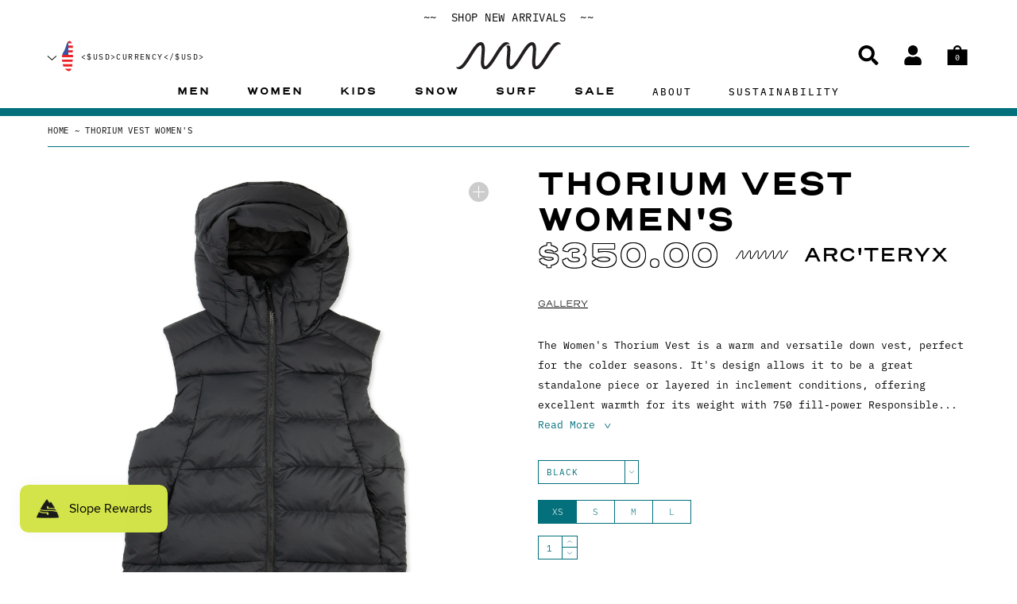

--- FILE ---
content_type: image/svg+xml
request_url: https://thisisneonwave.com/cdn/shop/t/139/assets/logo.svg?v=68585276190418760471769096341
body_size: 29
content:
<svg xmlns="http://www.w3.org/2000/svg" viewBox="0 0 132.675 35"><defs><style>.a{fill:#231f20;}</style></defs><g transform="translate(-2449.629 -52.499)"><path class="a" d="M2516.533,53.932a4.4,4.4,0,0,0-3.319-1.433c-5.191,0-9.814,7.624-15.165,16.451a115.182,115.182,0,0,1-6.821,10.444c-2.759,3.531-4.244,4.06-4.884,4.06a.371.371,0,0,1-.344-.129c-1.381-1.5-.8-8.516-.419-13.159.593-7.207,1.106-13.43-1.475-16.234a4.394,4.394,0,0,0-3.32-1.433c-5.191,0-9.811,7.624-15.165,16.451a114.973,114.973,0,0,1-6.821,10.444l0,0c-.14.179-.277.359-.414.543-2.33,2.931-6.474,6.1-8.475,4.458a.173.173,0,0,0-.265.2,5.655,5.655,0,0,0,.955,1.463,4.393,4.393,0,0,0,3.317,1.433c2.554,0,4.974-1.847,7.409-4.775.037-.047.077-.092.115-.14a104.883,104.883,0,0,0,7.643-11.536A115.244,115.244,0,0,1,2475.9,60.6c2.756-3.531,4.242-4.059,4.882-4.059a.371.371,0,0,1,.344.129c1.381,1.5.8,8.516.419,13.159-.593,7.207-1.1,13.43,1.477,16.234a4.389,4.389,0,0,0,3.318,1.433c5.193,0,9.814-7.624,15.164-16.451a116.512,116.512,0,0,1,6.821-10.445c2.221-3.059,6.764-6.745,8.892-5.006a.169.169,0,0,0,.264-.2,5.623,5.623,0,0,0-.952-1.466"/><path class="a" d="M2581.339,53.932a4.405,4.405,0,0,0-3.32-1.433c-5.191,0-9.814,7.624-15.165,16.451a115.078,115.078,0,0,1-6.821,10.444c-2.758,3.531-4.244,4.06-4.884,4.06a.372.372,0,0,1-.344-.129c-1.381-1.5-.8-8.516-.419-13.159.593-7.207,1.107-13.43-1.475-16.234a4.39,4.39,0,0,0-3.317-1.433c-5.194,0-9.817,7.626-15.17,16.453a.009.009,0,0,1-.01,0c-.005,0-.01,0-.015,0a115.463,115.463,0,0,1-6.816,10.434c-2.756,3.531-4.244,4.06-4.884,4.06a.368.368,0,0,1-.342-.129c-1.38-1.5-.8-8.329-.418-12.975.438-5.336.834-8.979-.04-12.191a2.344,2.344,0,0,0-.272-.623c-.944-1.486-2.651-1.082-4.513.057a.128.128,0,0,0,.01.224,1.764,1.764,0,0,1,.4.289,1.357,1.357,0,0,1,.139.173c1.2,1.729.608,7.259.237,11.74-.593,7.207-1.107,13.243,1.478,16.047A4.383,4.383,0,0,0,2518.7,87.5h.022c5.194,0,9.817-7.624,15.167-16.451a115.558,115.558,0,0,1,6.821-10.445c2.759-3.531,4.242-4.059,4.885-4.059a.368.368,0,0,1,.341.129c1.381,1.5.8,8.516.419,13.159-.593,7.207-1.1,13.43,1.478,16.234a4.375,4.375,0,0,0,3.317,1.433c5.193,0,9.814-7.624,15.164-16.451a116.619,116.619,0,0,1,6.821-10.445c2.221-3.062,6.762-6.751,8.887-5a.172.172,0,0,0,.267-.2,5.674,5.674,0,0,0-.949-1.468"/></g></svg>


--- FILE ---
content_type: text/javascript
request_url: https://thisisneonwave.com/cdn/shop/t/139/assets/bc-sf-filter-lib.js?v=34458636878860654591769096341
body_size: 90947
content:
function BCSfFilterCallback(a){bcsffilter.afterGetFilterData(a,a.event_type)}function viewMoreFilterOption(a){var b="."+bcsffilter.class.filterBlockContent,c="."+bcsffilter.class.filterOptionViewMoreList;jQ(a).siblings(b).css({overflow:"visible"}),jQ(a).siblings(b).find("li").show(),jQ(a).siblings(b).data("has-scrollbar")==1&&bcsffilter.buildFilterScrollbar(jQ(a).siblings(b));var d=jQ(c).length>0?jQ(c).val().split(","):[];d.push(jQ(a).parent().attr("data-id")),jQ(c).val(d.join(","));var e=bcsffilter.getTemplate("filterOptionViewLess").replace(/{{label.viewLess}}/g,bcsffilter.getSettingValue("label.viewLess"));jQ(a).after(e),jQ(a).remove()}function viewLessFilterOption(a){var b="."+bcsffilter.class.filterBlockContent,c="."+bcsffilter.class.filterOptionViewMoreList,d=jQ(a).parent().data("display-type");jQ(a).siblings(b).data("has-scrollbar")==1&&bcsffilter.removeScrollbar(jQ(a).siblings(b));var e=bcsffilter.getSettingValue("general.startViewMore"),f2=e.hasOwnProperty(d)?e[d]:5;jQ(a).siblings(b).find("li:gt("+f2+")").hide(),jQ(a).siblings(b).css({overflow:"hidden"});var g=jQ(c).length>0?jQ(c).val().split(","):[];g.splice(jQ(a).parent().attr("data-id")),jQ(c).val(g.join(","));var h=bcsffilter.getTemplate("filterOptionViewMore").replace(/{{label.viewMore}}/g,bcsffilter.getSettingValue("label.viewMore"));jQ(a).after(h),jQ(a).remove()}function buildShowSearchBoxEvent(a){var b=jQ(a),c=b.closest("."+bcsffilter.class.filterOptionShowSearchBox+"-wrapper").next("."+bcsffilter.class.filterBlockContent).find("ul").find("li");if(c.length>1){var d=b.val().toString().toLowerCase();c.filter(function(){jQ(this).toggle(jQ(this).text().toString().toLowerCase().indexOf(d)>-1)});var e=b.data("show-search-box-parent-id"),f2=b.closest("#bc-sf-filter-options-wrapper").parent().attr("id");bcsffilter.removeScrollbar(b.parent("."+bcsffilter.class.filterOptionShowSearchBox+"-wrapper").next("."+bcsffilter.class.filterBlockContent)),bcsffilter.buildFilterScrollbar("#"+f2+" ."+bcsffilter.class.filterOption+'[data-id="'+e+'"] .'+bcsffilter.class.filterBlockContent)}}function onInteractWithFilterOptionValue(a,b,c,d,e,f2){var g=bcsffilter,h=jQ(b).data("count"),f2=f2!==void 0&&f2==="true";if(g.isMobile()&&g.mobileStyle=="style2")a.preventDefault(),(h>0||f2===!0&&c=="collection")&&(g.internalClick=!0,e=="single"&&jQ(".bc-sf-filter-option-block-active").find("ul li").children().removeClass("selected"),jQ(b).toggleClass("selected"),jQ(b).siblings().toggleClass("selected"),g.buildFilterSelectionMobile());else if(f2===!1&&d!="sub_category"&&(a.preventDefault(),h>0||h==null)){g.internalClick=!0;var i=jQ(b).attr("data-id"),j2=decodeURIComponent(jQ(b).attr("data-value"));c=="collection"&&(g.queryParams.collection_scope=g.collectionId=jQ(b).data("collection-scope"));var k=d!="list"&&d!="sub_category"||e!="single"?g.buildFilterOptionLink(i,j2,c,d,e):jQ(b).attr("href");g.onChangeData(k,c,j2,i)}}function clearAllFilterOptions(a){a.preventDefault(),bcsffilter.internalClick=!0;for(var b=window.location.search.substr(1).split("&"),c=[],d=0;d<b.length;d++)(b[d].indexOf("sort=")>-1||b[d].indexOf("display=")>-1||b[d].indexOf("q=")>-1)&&c.push(b[d]);var e=window.location.href.split("?")[0];c.length>0&&(e+="?"+c.join("&")),bcsffilter.onChangeData(e,"clearAllFilterOptions")}function clearFilterOption(a,b,c){if(a.preventDefault(),bcsffilter.internalClick=!0,bcsffilter.queryParams.hasOwnProperty(c)){var d=window.location.href.split("?")[0];if(window.location.search.length){for(var e,f2=[],g=[],h=0,i=window.location.search.substr(1).split("&");h<i.length;h++)if(e=i[h].split("="),e.length>1){var j2=e[0],k=e[1];j2!=c&&j2!="_"&&j2!=c+"_and_condition"&&(j2.indexOf("pf_")>-1?f2.push(j2+"="+k):j2!="page"&&g.push(j2+"="+k))}(f2.length>0||g.length>0)&&(g.length>0?(d+="?",d+=g.join("&"),f2.length>0&&(d+="&_="+bcsffilter.prefix+"&"+f2.join("&"))):f2.length>0&&(d+="?_="+bcsffilter.prefix+"&"+f2.join("&")))}c.indexOf("pf_c_")>-1&&(d=removeCollectionScopeParamFromUrl(d)),bcsffilter.onChangeData(d,"clearFilterOptions")}}function applyFilterOption(){bcsffilter.buildFilterSelectionMobile(),showResultMobile()}function showResultMobile(a){jQ(".bc-sf-filter-option-amount").hide();var b=jQ(".bc-sf-filter-option-block-active"),c=b.data("type"),d="&sort="+bcsffilter.queryParams.sort+"&display="+bcsffilter.queryParams.display,e=window.location.pathname+"?_=pf"+d+jQ("#bc-sf-filter-params").val();bcsffilter.isCollectionParam(c)&&b.find(".selected").length>0&&(e=b.find(".selected").attr("href"),bcsffilter.queryParams.collection_scope=bcsffilter.collectionId=jQ(".bc-sf-filter-option-block-active").find(".selected").data("collection-scope")),bcsffilter.onChangeData(e,"filter","",function(){var a2=jQ("#bc-sf-filter-options-wrapper");a2.length>0&&a2.animate({width:"toggle"},"fast",function(){var a3=bcsffilter.class;jQ("."+a3.filterOption).show(),jQ("."+a3.filterBlockTitle).show(),jQ("."+a3.filterBlockContent).hide(),jQ("."+a3.filterOption).removeClass("bc-sf-filter-option-block-active")})}),a!==void 0&&a===!0&&closeFilterMobile()}function clearFilterOptionMobile(){var a=jQ(".bc-sf-filter-option-block-active");if(a.attr("data-id"),a.data("display-type")=="range"){var b=a.find(".bc-sf-filter-option-range-slider").attr("id"),c=document.getElementById(b),d=c.noUiSlider.options.range;c.noUiSlider.set([d.min,d.max]),jQ("#"+b).removeClass("selected")}else a.each(function(){jQ(this).find("ul li").children().removeClass("selected")});bcsffilter.buildFilterSelectionMobile()}function closeFilterMobile(){jQ("#bc-sf-filter-tree").removeClass("bc-sf-filter-tree-mobile-open")}function onInteractWithToolbar(a,b,c,d){a.preventDefault(),bcsffilter.internalClick=!0;var e=bcsffilter.buildToolbarLink(b,c,d);bcsffilter.onChangeData(e,b)}function closeSuggestionMobile(a,b){jQ(a).autocomplete("close"),jQ("."+bcsffilter.class.searchSuggestion+'[data-search-box="'+a+'"]').parent().hide();var b=b!==void 0&&b;b&&jQ(".bc-sf-search-suggestion-mobile-top-panel").hide(),setValueAllSearchBoxes(),jQ(".bc-sf-search-no-tabindex").attr("tabindex",-1),jQ("body").removeClass("bc-sf-search-suggestion-mobile-open"),bcsffilter.afterCloseSuggestionMobile(a,b)}function clearSuggestionMobile(a){hideClearSuggestionBtn(),bcsffilter.currentTerm="",setValueAllSearchBoxes(),closeSuggestionMobile(a),jQ(a).focus()}function setValueAllSearchBoxes(a){var a=a!==void 0?a:bcsffilter.currentTerm;jQ('input[name="'+bcsffilter.searchTermKey+'"]').val(a)}function submitSearchFormMobile(a,b){b.preventDefault(),jQ(a).closest("form").submit()}function getSuggestionInstance(a){if(jQ(a).data("ui-autocomplete")){var b=jQ(a).autocomplete("instance");if(b!==void 0)return b.menu.element[0]}}function getSuggestionPosition(a){var b=bcsffilter.getSettingValue("search.suggestionPosition");if(b!="")return b;var c=jQ(window).width()/2;return jQ(a).offset().left<c?"left":"right"}function BCSfSuggestionCallback(a){var b=bcsffilter,c=b.suggestionCache;if(a.hasOwnProperty("prev_query")){var d=a.prev_query;if(c.hasOwnProperty(d)){for(var e=c[d],f2=["collections","did_you_mean","pages","suggestions","suggest_query"],g=0;g<f2.length;g++)a[f2[g]]=getValueInObjectArray(f2[g],e);a.prev_total_product=getValueInObjectArray("total_product",e),e[b.findIndexArray("products",e,"key")].values=a.products,e.push({key:"local_cache",values:!0}),e.push({key:"suggest_total_product",values:a.total_product}),b.suggestionCache[d]=e}}suggestionCallback(jQ.map(a,function(a2,b2){return{key:b2,values:a2}}))}function hideClearSuggestionBtn(){jQ(".bc-sf-search-btn-clear-suggestion").hide()}function showClearSuggestionBtn(){jQ(".bc-sf-search-btn-clear-suggestion").show()}function removePageParamFromUrl(a){var b=bcsffilter;return b.queryParams.hasOwnProperty("page")&&(a=a.replace("&page="+b.queryParams.page,"").replace("?page="+b.queryParams.page+"&","?").replace("?page="+b.queryParams.page,"")),a}function removeCollectionScopeParamFromUrl(a){var b=bcsffilter;return b.queryParams.hasOwnProperty("collection_scope")&&(a=a.replace("&collection_scope="+b.queryParams.collection_scope,"")),a}function encodeURIParamValue(a){return encodeURIComponent(a).replace(/&/g,"%26").replace(/'/g,"%27")}function convertObjectToArray(a){return Object.keys(a).map(function(b){return a[b]})}function sortArrayObject(a,b){b!==void 0&&a.sort(function(a2,c){var d=a2[b],e=c[b];return typeof d=="string"&&(d=d.toLowerCase()),typeof e=="string"&&(e=e.toLowerCase()),d<e?-1:d>e?1:0})}function getParam(a,b){b||(b=window.location.href),a=a.replace(/[\[\]]/g,"\\$&");var c=new RegExp("[?&]"+a+"(=([^&#]*)|&|#|$)"),d=c.exec(b);return d?d[2]?decodeURIComponent(d[2].replace(/\+/g," ")):"":null}function mergeObject(a,b){for(var c in b)try{a[c]=b[c].constructor==Object?mergeObject(a[c],b[c]):b[c]}catch(d){a[c]=b[c]}return a}function capitalize(a,b,c){var b=b!==void 0&&b,c=c!==void 0&&c;return b&&(a=a.toLowerCase()),c?a.charAt(0).toUpperCase()+a.slice(1):a.replace(/(?:^|\s)\S+/g,function(a2){return a2.toUpperCase()})}function getValueInObjectArray(a,b,c,d){c===void 0&&(c="key"),d===void 0&&(d="values");var e=bcsffilter.findIndexArray(a,b,c);return e>-1&&b[e].hasOwnProperty(d)?b[e][d]:""}function isInt(a){return Number(a)===a&&a%1==0}function isFloat(a){return Number(a)===a&&a%1!=0}function getNumberDecimals(a){return(a.toString().split(".")[1]||[]).length}function uniq(a){return a.filter(function(a2,b,c){return c.indexOf(a2)===b})}function stripHtml(a){return jQ("<p>"+a+"</p>").text()}function stripScriptTag(a){if(a)return a.replace(/<script[^>]*>.*?<\/script>/gi,"")}function getFilePath(a,b,c){var d=bcsffilter,b=b!==void 0?b:"png",c=c!==void 0?c:"1",e=d.fileUrl.substring(0,d.fileUrl.lastIndexOf("?"));return e+=a+"."+b+"?v="+c}function bcUniq(a){return uniq(a)}function bcSize(a){return a.length}function bcJoin(a,b){return a.join(b)}function bcConcat(a,b){return a.concat(b)}function bcFirst(a){return a[0]}function bcLast(a){return a[a.length-1]}function bcMinus(a,b){return a-b}function bcPlus(a,b){return a+b}function bcDividedBy(a,b){return a/b}function bcTimes(a,b){return a*b}function bcModulo(a,b){return a%b}function bcFloor(a){return Math.floor(a)}function bcRound(a){return Math.round(a)}function bcAbs(a){return Math.abs(a)}function bcCapitalize(a){return capitalize(a)}function bcPrepend(a,b){return b.toString()+a.toString()}function bcAppend(a,b){return a.toString()+b.toString()}function bcDowncase(a){return a.toLowerCase()}function bcUpcase(a){return a.toUpperCase()}function bcEscape(a){return bcsffilter.escape(a)}function bcRemove(a,b){var c=new RegExp(b,"g");return a.replace(c,"")}function bcHandle(a){return bcsffilter.slugify(a)}function bcHandleize(a){return bcsffilter.slugify(a)}function bcSplit(a,b){return a.split(b)}function bcStrip(a){return a.trim()}function bcStripHtml(a){return stripHtml(a)}function bcReplace(a,b,c){var d=new RegExp(b,"g");return a.replace(d,c)}function bcTruncate(a,b,c){return bcsffilter.truncateByChar(a,b,c)}function bcTruncatewords(a,b,c){return bcsffilter.truncateByWord(a,b,c)}function bcUrlEncode(a){return encodeURIParamValue(a).replace(/%20/g,"+")}function bcAssetUrl(a){return bcSfFilterConfig.general.asset_url.replace("bc-sf-filter.js",a)}function bcFileUrl(a){return bcsffilter.fileUrl.substring(0,bcsffilter.fileUrl.lastIndexOf("?"))+a}function bcLinkToVendor(a){return bcsffilter.buildProductItemVendorUrl(a)}function bcFormatMoney(a,b){return bcsffilter.formatMoney(a,bcsffilter.moneyFormat,b)}function bcFormatMoneyWithoutCurrency(a,b){return bcsffilter.removeCurrencySymbol(bcsffilter.formatMoney(a,bcsffilter.moneyFormat,b))}function bcImgUrl(){var a=Array.from(arguments),b=a[0],c=a.length>1?a[1]:"small",d="",e="";if(a.length>2){a.splice(0,2);for(var f2=0;f2<a.length;f2++){var g=a[f2].split(":");if(g.length==2){var h=g[0].trim(),i=g[1].trim();h=="crop"&&(c+="_crop_"+i.replace(/["']/g,"")),h=="scale"&&(d="@"+i+"x"),h=="format"&&(e=i.replace(/["']/g,""))}}}return b=bcsffilter.optimizeImage(b,c+d),e!=""&&(b=b.replace(/^(.*)(\..*\?)/g,"$1."+e+"?")),b}function bcWithin(a){var b=a.replace("/products/","");return bcsffilter.buildProductItemUrl(b,!0)}function bcMap(a,b){var c="";for(var d in a)a[d].hasOwnProperty(b)&&(c+=a[d][b]);return c}(function(a,b){typeof module=="object"&&typeof module.exports=="object"?module.exports=a.document?b(a,!0):function(a2){if(!a2.document)throw new Error("jQuery requires a window with a document");return b(a2)}:b(a)})(typeof window!="undefined"?window:this,function(a,b){function c(a2){var b2=a2.length,c2=da.type(a2);return c2!=="function"&&!da.isWindow(a2)&&(!(a2.nodeType!==1||!b2)||c2==="array"||b2===0||typeof b2=="number"&&b2>0&&b2-1 in a2)}function d(a2,b2,c2){if(da.isFunction(b2))return da.grep(a2,function(a3,d2){return!!b2.call(a3,d2,a3)!==c2});if(b2.nodeType)return da.grep(a2,function(a3){return a3===b2!==c2});if(typeof b2=="string"){if(la.test(b2))return da.filter(b2,a2,c2);b2=da.filter(b2,a2)}return da.grep(a2,function(a3){return da.inArray(a3,b2)>=0!==c2})}function e(a2,b2){do a2=a2[b2];while(a2&&a2.nodeType!==1);return a2}function f2(a2){var b2=sa[a2]={};return da.each(a2.match(ra)||[],function(a3,c2){b2[c2]=!0}),b2}function g(){na.addEventListener?(na.removeEventListener("DOMContentLoaded",h,!1),a.removeEventListener("load",h,!1)):(na.detachEvent("onreadystatechange",h),a.detachEvent("onload",h))}function h(){(na.addEventListener||event.type==="load"||na.readyState==="complete")&&(g(),da.ready())}function i(a2,b2,c2){if(c2===void 0&&a2.nodeType===1){var d2="data-"+b2.replace(xa,"-$1").toLowerCase();if(typeof(c2=a2.getAttribute(d2))=="string"){try{c2=c2==="true"||c2!=="false"&&(c2==="null"?null:+c2+""===c2?+c2:wa.test(c2)?da.parseJSON(c2):c2)}catch(a3){}da.data(a2,b2,c2)}else c2=void 0}return c2}function j2(a2){var b2;for(b2 in a2)if((b2!=="data"||!da.isEmptyObject(a2[b2]))&&b2!=="toJSON")return!1;return!0}function k(a2,b2,c2,d2){if(da.acceptData(a2)){var e2,f3,g2=da.expando,h2=a2.nodeType,i2=h2?da.cache:a2,j3=h2?a2[g2]:a2[g2]&&g2;if(j3&&i2[j3]&&(d2||i2[j3].data)||c2!==void 0||typeof b2!="string")return j3||(j3=h2?a2[g2]=W.pop()||da.guid++:g2),i2[j3]||(i2[j3]=h2?{}:{toJSON:da.noop}),(typeof b2=="object"||typeof b2=="function")&&(d2?i2[j3]=da.extend(i2[j3],b2):i2[j3].data=da.extend(i2[j3].data,b2)),f3=i2[j3],d2||(f3.data||(f3.data={}),f3=f3.data),c2!==void 0&&(f3[da.camelCase(b2)]=c2),typeof b2=="string"?(e2=f3[b2])==null&&(e2=f3[da.camelCase(b2)]):e2=f3,e2}}function l(a2,b2,c2){if(da.acceptData(a2)){var d2,e2,f3=a2.nodeType,g2=f3?da.cache:a2,h2=f3?a2[da.expando]:da.expando;if(g2[h2]){if(b2&&(d2=c2?g2[h2]:g2[h2].data)){for(da.isArray(b2)?b2=b2.concat(da.map(b2,da.camelCase)):(b2 in d2)?b2=[b2]:(b2=da.camelCase(b2),b2=b2 in d2?[b2]:b2.split(" ")),e2=b2.length;e2--;)delete d2[b2[e2]];if(c2?!j2(d2):!da.isEmptyObject(d2))return}(c2||(delete g2[h2].data,j2(g2[h2])))&&(f3?da.cleanData([a2],!0):ca.deleteExpando||g2!=g2.window?delete g2[h2]:g2[h2]=null)}}}function m(){return!0}function n(){return!1}function o(){try{return na.activeElement}catch(a2){}}function p(a2){var b2=Ia.split("|"),c2=a2.createDocumentFragment();if(c2.createElement)for(;b2.length;)c2.createElement(b2.pop());return c2}function q(a2,b2){var c2,d2,e2=0,f3=typeof a2.getElementsByTagName!==va?a2.getElementsByTagName(b2||"*"):typeof a2.querySelectorAll!==va?a2.querySelectorAll(b2||"*"):void 0;if(!f3)for(f3=[],c2=a2.childNodes||a2;(d2=c2[e2])!=null;e2++)!b2||da.nodeName(d2,b2)?f3.push(d2):da.merge(f3,q(d2,b2));return b2===void 0||b2&&da.nodeName(a2,b2)?da.merge([a2],f3):f3}function r(a2){Ca.test(a2.type)&&(a2.defaultChecked=a2.checked)}function s(a2,b2){return da.nodeName(a2,"table")&&da.nodeName(b2.nodeType!==11?b2:b2.firstChild,"tr")?a2.getElementsByTagName("tbody")[0]||a2.appendChild(a2.ownerDocument.createElement("tbody")):a2}function t(a2){return a2.type=(da.find.attr(a2,"type")!==null)+"/"+a2.type,a2}function u(a2){var b2=Ta.exec(a2.type);return b2?a2.type=b2[1]:a2.removeAttribute("type"),a2}function v(a2,b2){for(var c2,d2=0;(c2=a2[d2])!=null;d2++)da._data(c2,"globalEval",!b2||da._data(b2[d2],"globalEval"))}function w(a2,b2){if(b2.nodeType===1&&da.hasData(a2)){var c2,d2,e2,f3=da._data(a2),g2=da._data(b2,f3),h2=f3.events;if(h2){delete g2.handle,g2.events={};for(c2 in h2)for(d2=0,e2=h2[c2].length;e2>d2;d2++)da.event.add(b2,c2,h2[c2][d2])}g2.data&&(g2.data=da.extend({},g2.data))}}function x2(a2,b2){var c2,d2,e2;if(b2.nodeType===1){if(c2=b2.nodeName.toLowerCase(),!ca.noCloneEvent&&b2[da.expando]){e2=da._data(b2);for(d2 in e2.events)da.removeEvent(b2,d2,e2.handle);b2.removeAttribute(da.expando)}c2==="script"&&b2.text!==a2.text?(t(b2).text=a2.text,u(b2)):c2==="object"?(b2.parentNode&&(b2.outerHTML=a2.outerHTML),ca.html5Clone&&a2.innerHTML&&!da.trim(b2.innerHTML)&&(b2.innerHTML=a2.innerHTML)):c2==="input"&&Ca.test(a2.type)?(b2.defaultChecked=b2.checked=a2.checked,b2.value!==a2.value&&(b2.value=a2.value)):c2==="option"?b2.defaultSelected=b2.selected=a2.defaultSelected:(c2==="input"||c2==="textarea")&&(b2.defaultValue=a2.defaultValue)}}function y(b2,c2){var d2,e2=da(c2.createElement(b2)).appendTo(c2.body),f3=a.getDefaultComputedStyle&&(d2=a.getDefaultComputedStyle(e2[0]))?d2.display:da.css(e2[0],"display");return e2.detach(),f3}function z(a2){var b2=na,c2=Za[a2];return c2||(c2=y(a2,b2),c2!=="none"&&c2||(Ya=(Ya||da("<iframe frameborder='0' width='0' height='0'/>")).appendTo(b2.documentElement),b2=(Ya[0].contentWindow||Ya[0].contentDocument).document,b2.write(),b2.close(),c2=y(a2,b2),Ya.detach()),Za[a2]=c2),c2}function A(a2,b2){return{get:function(){var c2=a2();if(c2!=null)return c2?void delete this.get:(this.get=b2).apply(this,arguments)}}}function B(a2,b2){if(b2 in a2)return b2;for(var c2=b2.charAt(0).toUpperCase()+b2.slice(1),d2=b2,e2=kb.length;e2--;)if((b2=kb[e2]+c2)in a2)return b2;return d2}function C(a2,b2){for(var c2,d2,e2,f3=[],g2=0,h2=a2.length;h2>g2;g2++)d2=a2[g2],d2.style&&(f3[g2]=da._data(d2,"olddisplay"),c2=d2.style.display,b2?(f3[g2]||c2!=="none"||(d2.style.display=""),d2.style.display===""&&Aa(d2)&&(f3[g2]=da._data(d2,"olddisplay",z(d2.nodeName)))):(e2=Aa(d2),(c2&&c2!=="none"||!e2)&&da._data(d2,"olddisplay",e2?c2:da.css(d2,"display"))));for(g2=0;h2>g2;g2++)d2=a2[g2],d2.style&&(b2&&d2.style.display!=="none"&&d2.style.display!==""||(d2.style.display=b2?f3[g2]||"":"none"));return a2}function D(a2,b2,c2){var d2=gb.exec(b2);return d2?Math.max(0,d2[1]-(c2||0))+(d2[2]||"px"):b2}function E(a2,b2,c2,d2,e2){for(var f3=c2===(d2?"border":"content")?4:b2==="width"?1:0,g2=0;4>f3;f3+=2)c2==="margin"&&(g2+=da.css(a2,c2+za[f3],!0,e2)),d2?(c2==="content"&&(g2-=da.css(a2,"padding"+za[f3],!0,e2)),c2!=="margin"&&(g2-=da.css(a2,"border"+za[f3]+"Width",!0,e2))):(g2+=da.css(a2,"padding"+za[f3],!0,e2),c2!=="padding"&&(g2+=da.css(a2,"border"+za[f3]+"Width",!0,e2)));return g2}function F(a2,b2,c2){var d2=!0,e2=b2==="width"?a2.offsetWidth:a2.offsetHeight,f3=$a(a2),g2=ca.boxSizing&&da.css(a2,"boxSizing",!1,f3)==="border-box";if(0>=e2||e2==null){if(e2=_a(a2,b2,f3),(0>e2||e2==null)&&(e2=a2.style[b2]),bb.test(e2))return e2;d2=g2&&(ca.boxSizingReliable()||e2===a2.style[b2]),e2=parseFloat(e2)||0}return e2+E(a2,b2,c2||(g2?"border":"content"),d2,f3)+"px"}function G(a2,b2,c2,d2,e2){return new G.prototype.init(a2,b2,c2,d2,e2)}function H(){return setTimeout(function(){lb=void 0}),lb=da.now()}function I(a2,b2){var c2,d2={height:a2},e2=0;for(b2=b2?1:0;4>e2;e2+=2-b2)c2=za[e2],d2["margin"+c2]=d2["padding"+c2]=a2;return b2&&(d2.opacity=d2.width=a2),d2}function J(a2,b2,c2){for(var d2,e2=(rb[b2]||[]).concat(rb["*"]),f3=0,g2=e2.length;g2>f3;f3++)if(d2=e2[f3].call(c2,b2,a2))return d2}function K(a2,b2,c2){var d2,e2,f3,g2,h2,i2,j3,k2=this,l2={},m2=a2.style,n2=a2.nodeType&&Aa(a2),o2=da._data(a2,"fxshow");c2.queue||(h2=da._queueHooks(a2,"fx"),h2.unqueued==null&&(h2.unqueued=0,i2=h2.empty.fire,h2.empty.fire=function(){h2.unqueued||i2()}),h2.unqueued++,k2.always(function(){k2.always(function(){h2.unqueued--,da.queue(a2,"fx").length||h2.empty.fire()})})),a2.nodeType===1&&("height"in b2||"width"in b2)&&(c2.overflow=[m2.overflow,m2.overflowX,m2.overflowY],j3=da.css(a2,"display"),(j3==="none"?da._data(a2,"olddisplay")||z(a2.nodeName):j3)==="inline"&&da.css(a2,"float")==="none"&&(ca.inlineBlockNeedsLayout&&z(a2.nodeName)!=="inline"?m2.zoom=1:m2.display="inline-block")),c2.overflow&&(m2.overflow="hidden",ca.shrinkWrapBlocks()||k2.always(function(){m2.overflow=c2.overflow[0],m2.overflowX=c2.overflow[1],m2.overflowY=c2.overflow[2]}));for(d2 in b2)if(e2=b2[d2],nb.exec(e2)){if(delete b2[d2],f3=f3||e2==="toggle",e2===(n2?"hide":"show")){if(e2!=="show"||!o2||o2[d2]===void 0)continue;n2=!0}l2[d2]=o2&&o2[d2]||da.style(a2,d2)}else j3=void 0;if(da.isEmptyObject(l2))(j3==="none"?z(a2.nodeName):j3)==="inline"&&(m2.display=j3);else{o2?"hidden"in o2&&(n2=o2.hidden):o2=da._data(a2,"fxshow",{}),f3&&(o2.hidden=!n2),n2?da(a2).show():k2.done(function(){da(a2).hide()}),k2.done(function(){var b3;da._removeData(a2,"fxshow");for(b3 in l2)da.style(a2,b3,l2[b3])});for(d2 in l2)g2=J(n2?o2[d2]:0,d2,k2),d2 in o2||(o2[d2]=g2.start,n2&&(g2.end=g2.start,g2.start=d2==="width"||d2==="height"?1:0))}}function L(a2,b2){var c2,d2,e2,f3,g2;for(c2 in a2)if(d2=da.camelCase(c2),e2=b2[d2],f3=a2[c2],da.isArray(f3)&&(e2=f3[1],f3=a2[c2]=f3[0]),c2!==d2&&(a2[d2]=f3,delete a2[c2]),(g2=da.cssHooks[d2])&&"expand"in g2){f3=g2.expand(f3),delete a2[d2];for(c2 in f3)c2 in a2||(a2[c2]=f3[c2],b2[c2]=e2)}else b2[d2]=e2}function M(a2,b2,c2){var d2,e2,f3=0,g2=qb.length,h2=da.Deferred().always(function(){delete i2.elem}),i2=function(){if(e2)return!1;for(var b3=lb||H(),c3=Math.max(0,j3.startTime+j3.duration-b3),d3=c3/j3.duration||0,f4=1-d3,g3=0,i3=j3.tweens.length;i3>g3;g3++)j3.tweens[g3].run(f4);return h2.notifyWith(a2,[j3,f4,c3]),1>f4&&i3?c3:(h2.resolveWith(a2,[j3]),!1)},j3=h2.promise({elem:a2,props:da.extend({},b2),opts:da.extend(!0,{specialEasing:{}},c2),originalProperties:b2,originalOptions:c2,startTime:lb||H(),duration:c2.duration,tweens:[],createTween:function(b3,c3){var d3=da.Tween(a2,j3.opts,b3,c3,j3.opts.specialEasing[b3]||j3.opts.easing);return j3.tweens.push(d3),d3},stop:function(b3){var c3=0,d3=b3?j3.tweens.length:0;if(e2)return this;for(e2=!0;d3>c3;c3++)j3.tweens[c3].run(1);return b3?h2.resolveWith(a2,[j3,b3]):h2.rejectWith(a2,[j3,b3]),this}}),k2=j3.props;for(L(k2,j3.opts.specialEasing);g2>f3;f3++)if(d2=qb[f3].call(j3,a2,k2,j3.opts))return d2;return da.map(k2,J,j3),da.isFunction(j3.opts.start)&&j3.opts.start.call(a2,j3),da.fx.timer(da.extend(i2,{elem:a2,anim:j3,queue:j3.opts.queue})),j3.progress(j3.opts.progress).done(j3.opts.done,j3.opts.complete).fail(j3.opts.fail).always(j3.opts.always)}function N(a2){return function(b2,c2){typeof b2!="string"&&(c2=b2,b2="*");var d2,e2=0,f3=b2.toLowerCase().match(ra)||[];if(da.isFunction(c2))for(;d2=f3[e2++];)d2.charAt(0)==="+"?(d2=d2.slice(1)||"*",(a2[d2]=a2[d2]||[]).unshift(c2)):(a2[d2]=a2[d2]||[]).push(c2)}}function O(a2,b2,c2,d2){function e2(h2){var i2;return f3[h2]=!0,da.each(a2[h2]||[],function(a3,h3){var j3=h3(b2,c2,d2);return typeof j3!="string"||g2||f3[j3]?g2?!(i2=j3):void 0:(b2.dataTypes.unshift(j3),e2(j3),!1)}),i2}var f3={},g2=a2===Pb;return e2(b2.dataTypes[0])||!f3["*"]&&e2("*")}function P(a2,b2){var c2,d2,e2=da.ajaxSettings.flatOptions||{};for(d2 in b2)b2[d2]!==void 0&&((e2[d2]?a2:c2||(c2={}))[d2]=b2[d2]);return c2&&da.extend(!0,a2,c2),a2}function Q(a2,b2,c2){for(var d2,e2,f3,g2,h2=a2.contents,i2=a2.dataTypes;i2[0]==="*";)i2.shift(),e2===void 0&&(e2=a2.mimeType||b2.getResponseHeader("Content-Type"));if(e2){for(g2 in h2)if(h2[g2]&&h2[g2].test(e2)){i2.unshift(g2);break}}if(i2[0]in c2)f3=i2[0];else{for(g2 in c2){if(!i2[0]||a2.converters[g2+" "+i2[0]]){f3=g2;break}d2||(d2=g2)}f3=f3||d2}return f3?(f3!==i2[0]&&i2.unshift(f3),c2[f3]):void 0}function R(a2,b2,c2,d2){var e2,f3,g2,h2,i2,j3={},k2=a2.dataTypes.slice();if(k2[1])for(g2 in a2.converters)j3[g2.toLowerCase()]=a2.converters[g2];for(f3=k2.shift();f3;)if(a2.responseFields[f3]&&(c2[a2.responseFields[f3]]=b2),!i2&&d2&&a2.dataFilter&&(b2=a2.dataFilter(b2,a2.dataType)),i2=f3,f3=k2.shift()){if(f3==="*")f3=i2;else if(i2!=="*"&&i2!==f3){if(!(g2=j3[i2+" "+f3]||j3["* "+f3])){for(e2 in j3)if(h2=e2.split(" "),h2[1]===f3&&(g2=j3[i2+" "+h2[0]]||j3["* "+h2[0]])){g2===!0?g2=j3[e2]:j3[e2]!==!0&&(f3=h2[0],k2.unshift(h2[1]));break}}if(g2!==!0)if(g2&&a2.throws)b2=g2(b2);else try{b2=g2(b2)}catch(a3){return{state:"parsererror",error:g2?a3:"No conversion from "+i2+" to "+f3}}}}return{state:"success",data:b2}}function S(a2,b2,c2,d2){var e2;if(da.isArray(b2))da.each(b2,function(b3,e3){c2||Sb.test(a2)?d2(a2,e3):S(a2+"["+(typeof e3=="object"?b3:"")+"]",e3,c2,d2)});else if(c2||da.type(b2)!=="object")d2(a2,b2);else for(e2 in b2)S(a2+"["+e2+"]",b2[e2],c2,d2)}function T(){try{return new a.XMLHttpRequest}catch(a2){}}function U(){try{return new a.ActiveXObject("Microsoft.XMLHTTP")}catch(a2){}}function V(a2){return da.isWindow(a2)?a2:a2.nodeType===9&&(a2.defaultView||a2.parentWindow)}var W=[],X=W.slice,Y=W.concat,Z=W.push,$=W.indexOf,_={},aa=_.toString,ba=_.hasOwnProperty,ca={},da=function(a2,b2){return new da.fn.init(a2,b2)},ea=/^[\s\uFEFF\xA0]+|[\s\uFEFF\xA0]+$/g,fa=/^-ms-/,ga=/-([\da-z])/gi,ha=function(a2,b2){return b2.toUpperCase()};da.fn=da.prototype={jquery:"1.11.1",constructor:da,selector:"",length:0,toArray:function(){return X.call(this)},get:function(a2){return a2!=null?0>a2?this[a2+this.length]:this[a2]:X.call(this)},pushStack:function(a2){var b2=da.merge(this.constructor(),a2);return b2.prevObject=this,b2.context=this.context,b2},each:function(a2,b2){return da.each(this,a2,b2)},map:function(a2){return this.pushStack(da.map(this,function(b2,c2){return a2.call(b2,c2,b2)}))},slice:function(){return this.pushStack(X.apply(this,arguments))},first:function(){return this.eq(0)},last:function(){return this.eq(-1)},eq:function(a2){var b2=this.length,c2=+a2+(0>a2?b2:0);return this.pushStack(c2>=0&&b2>c2?[this[c2]]:[])},end:function(){return this.prevObject||this.constructor(null)},push:Z,sort:W.sort,splice:W.splice},da.extend=da.fn.extend=function(){var a2,b2,c2,d2,e2,f3,g2=arguments[0]||{},h2=1,i2=arguments.length,j3=!1;for(typeof g2=="boolean"&&(j3=g2,g2=arguments[h2]||{},h2++),typeof g2=="object"||da.isFunction(g2)||(g2={}),h2===i2&&(g2=this,h2--);i2>h2;h2++)if((e2=arguments[h2])!=null)for(d2 in e2)a2=g2[d2],c2=e2[d2],g2!==c2&&(j3&&c2&&(da.isPlainObject(c2)||(b2=da.isArray(c2)))?(b2?(b2=!1,f3=a2&&da.isArray(a2)?a2:[]):f3=a2&&da.isPlainObject(a2)?a2:{},g2[d2]=da.extend(j3,f3,c2)):c2!==void 0&&(g2[d2]=c2));return g2},da.extend({expando:"jQuery"+("1.11.1"+Math.random()).replace(/\D/g,""),isReady:!0,error:function(a2){throw new Error(a2)},noop:function(){},isFunction:function(a2){return da.type(a2)==="function"},isArray:Array.isArray||function(a2){return da.type(a2)==="array"},isWindow:function(a2){return a2!=null&&a2==a2.window},isNumeric:function(a2){return!da.isArray(a2)&&a2-parseFloat(a2)>=0},isEmptyObject:function(a2){var b2;for(b2 in a2)return!1;return!0},isPlainObject:function(a2){var b2;if(!a2||da.type(a2)!=="object"||a2.nodeType||da.isWindow(a2))return!1;try{if(a2.constructor&&!ba.call(a2,"constructor")&&!ba.call(a2.constructor.prototype,"isPrototypeOf"))return!1}catch(a3){return!1}if(ca.ownLast)for(b2 in a2)return ba.call(a2,b2);for(b2 in a2);return b2===void 0||ba.call(a2,b2)},type:function(a2){return a2==null?a2+"":typeof a2=="object"||typeof a2=="function"?_[aa.call(a2)]||"object":typeof a2},globalEval:function(b2){b2&&da.trim(b2)&&(a.execScript||function(b3){a.eval.call(a,b3)})(b2)},camelCase:function(a2){return a2.replace(fa,"ms-").replace(ga,ha)},nodeName:function(a2,b2){return a2.nodeName&&a2.nodeName.toLowerCase()===b2.toLowerCase()},each:function(a2,b2,d2){var e2=0,f3=a2.length,g2=c(a2);if(d2){if(g2)for(;f3>e2&&b2.apply(a2[e2],d2)!==!1;e2++);else for(e2 in a2)if(b2.apply(a2[e2],d2)===!1)break}else if(g2)for(;f3>e2&&b2.call(a2[e2],e2,a2[e2])!==!1;e2++);else for(e2 in a2)if(b2.call(a2[e2],e2,a2[e2])===!1)break;return a2},trim:function(a2){return a2==null?"":(a2+"").replace(ea,"")},makeArray:function(a2,b2){var d2=b2||[];return a2!=null&&(c(Object(a2))?da.merge(d2,typeof a2=="string"?[a2]:a2):Z.call(d2,a2)),d2},inArray:function(a2,b2,c2){var d2;if(b2){if($)return $.call(b2,a2,c2);for(d2=b2.length,c2=c2?0>c2?Math.max(0,d2+c2):c2:0;d2>c2;c2++)if(c2 in b2&&b2[c2]===a2)return c2}return-1},merge:function(a2,b2){for(var c2=+b2.length,d2=0,e2=a2.length;c2>d2;)a2[e2++]=b2[d2++];if(c2!==c2)for(;b2[d2]!==void 0;)a2[e2++]=b2[d2++];return a2.length=e2,a2},grep:function(a2,b2,c2){for(var d2=[],e2=0,f3=a2.length,g2=!c2;f3>e2;e2++)!b2(a2[e2],e2)!==g2&&d2.push(a2[e2]);return d2},map:function(a2,b2,d2){var e2,f3=0,g2=a2.length,h2=c(a2),i2=[];if(h2)for(;g2>f3;f3++)(e2=b2(a2[f3],f3,d2))!=null&&i2.push(e2);else for(f3 in a2)(e2=b2(a2[f3],f3,d2))!=null&&i2.push(e2);return Y.apply([],i2)},guid:1,proxy:function(a2,b2){var c2,d2,e2;return typeof b2=="string"&&(e2=a2[b2],b2=a2,a2=e2),da.isFunction(a2)?(c2=X.call(arguments,2),d2=function(){return a2.apply(b2||this,c2.concat(X.call(arguments)))},d2.guid=a2.guid=a2.guid||da.guid++,d2):void 0},now:function(){return+new Date},support:ca}),da.each("Boolean Number String Function Array Date RegExp Object Error".split(" "),function(a2,b2){_["[object "+b2+"]"]=b2.toLowerCase()});var ia=function(a2){function b2(a3,b3,c3,d3){var e3,f4,g3,h3,j4,l3,m3,n3,o3,p3;if((b3?b3.ownerDocument||b3:M2)!==E2&&D2(b3),b3=b3||E2,c3=c3||[],!a3||typeof a3!="string")return c3;if((h3=b3.nodeType)!==1&&h3!==9)return[];if(G2&&!d3){if(e3=qa2.exec(a3))if(g3=e3[1]){if(h3===9){if(!(f4=b3.getElementById(g3))||!f4.parentNode)return c3;if(f4.id===g3)return c3.push(f4),c3}else if(b3.ownerDocument&&(f4=b3.ownerDocument.getElementById(g3))&&K2(b3,f4)&&f4.id===g3)return c3.push(f4),c3}else{if(e3[2])return Z2.apply(c3,b3.getElementsByTagName(a3)),c3;if((g3=e3[3])&&t2.getElementsByClassName&&b3.getElementsByClassName)return Z2.apply(c3,b3.getElementsByClassName(g3)),c3}if(t2.qsa&&(!H2||!H2.test(a3))){if(n3=m3=L2,o3=b3,p3=h3===9&&a3,h3===1&&b3.nodeName.toLowerCase()!=="object"){for(l3=x3(a3),(m3=b3.getAttribute("id"))?n3=m3.replace(sa2,"\\$&"):b3.setAttribute("id",n3),n3="[id='"+n3+"'] ",j4=l3.length;j4--;)l3[j4]=n3+k2(l3[j4]);o3=ra2.test(a3)&&i2(b3.parentNode)||b3,p3=l3.join(",")}if(p3)try{return Z2.apply(c3,o3.querySelectorAll(p3)),c3}catch(a4){}finally{m3||b3.removeAttribute("id")}}}return z2(a3.replace(ga2,"$1"),b3,c3,d3)}function c2(){function a3(c3,d3){return b3.push(c3+" ")>u2.cacheLength&&delete a3[b3.shift()],a3[c3+" "]=d3}var b3=[];return a3}function d2(a3){return a3[L2]=!0,a3}function e2(a3){var b3=E2.createElement("div");try{return!!a3(b3)}catch(a4){return!1}finally{b3.parentNode&&b3.parentNode.removeChild(b3),b3=null}}function f3(a3,b3){for(var c3=a3.split("|"),d3=a3.length;d3--;)u2.attrHandle[c3[d3]]=b3}function g2(a3,b3){var c3=b3&&a3,d3=c3&&a3.nodeType===1&&b3.nodeType===1&&(~b3.sourceIndex||U2)-(~a3.sourceIndex||U2);if(d3)return d3;if(c3){for(;c3=c3.nextSibling;)if(c3===b3)return-1}return a3?1:-1}function h2(a3){return d2(function(b3){return b3=+b3,d2(function(c3,d3){for(var e3,f4=a3([],c3.length,b3),g3=f4.length;g3--;)c3[e3=f4[g3]]&&(c3[e3]=!(d3[e3]=c3[e3]))})})}function i2(a3){return a3&&typeof a3.getElementsByTagName!==T2&&a3}function j3(){}function k2(a3){for(var b3=0,c3=a3.length,d3="";c3>b3;b3++)d3+=a3[b3].value;return d3}function l2(a3,b3,c3){var d3=b3.dir,e3=c3&&d3==="parentNode",f4=O2++;return b3.first?function(b4,c4,f5){for(;b4=b4[d3];)if(b4.nodeType===1||e3)return a3(b4,c4,f5)}:function(b4,c4,g3){var h3,i3,j4=[N2,f4];if(g3){for(;b4=b4[d3];)if((b4.nodeType===1||e3)&&a3(b4,c4,g3))return!0}else for(;b4=b4[d3];)if(b4.nodeType===1||e3){if(i3=b4[L2]||(b4[L2]={}),(h3=i3[d3])&&h3[0]===N2&&h3[1]===f4)return j4[2]=h3[2];if(i3[d3]=j4,j4[2]=a3(b4,c4,g3))return!0}}}function m2(a3){return a3.length>1?function(b3,c3,d3){for(var e3=a3.length;e3--;)if(!a3[e3](b3,c3,d3))return!1;return!0}:a3[0]}function n2(a3,c3,d3){for(var e3=0,f4=c3.length;f4>e3;e3++)b2(a3,c3[e3],d3);return d3}function o2(a3,b3,c3,d3,e3){for(var f4,g3=[],h3=0,i3=a3.length,j4=b3!=null;i3>h3;h3++)(f4=a3[h3])&&(!c3||c3(f4,d3,e3))&&(g3.push(f4),j4&&b3.push(h3));return g3}function p2(a3,b3,c3,e3,f4,g3){return e3&&!e3[L2]&&(e3=p2(e3)),f4&&!f4[L2]&&(f4=p2(f4,g3)),d2(function(d3,g4,h3,i3){var j4,k3,l3,m3=[],p3=[],q3=g4.length,r3=d3||n2(b3||"*",h3.nodeType?[h3]:h3,[]),s3=!a3||!d3&&b3?r3:o2(r3,m3,a3,h3,i3),t3=c3?f4||(d3?a3:q3||e3)?[]:g4:s3;if(c3&&c3(s3,t3,h3,i3),e3)for(j4=o2(t3,p3),e3(j4,[],h3,i3),k3=j4.length;k3--;)(l3=j4[k3])&&(t3[p3[k3]]=!(s3[p3[k3]]=l3));if(d3){if(f4||a3){if(f4){for(j4=[],k3=t3.length;k3--;)(l3=t3[k3])&&j4.push(s3[k3]=l3);f4(null,t3=[],j4,i3)}for(k3=t3.length;k3--;)(l3=t3[k3])&&(j4=f4?_2.call(d3,l3):m3[k3])>-1&&(d3[j4]=!(g4[j4]=l3))}}else t3=o2(t3===g4?t3.splice(q3,t3.length):t3),f4?f4(null,g4,t3,i3):Z2.apply(g4,t3)})}function q2(a3){for(var b3,c3,d3,e3=a3.length,f4=u2.relative[a3[0].type],g3=f4||u2.relative[" "],h3=f4?1:0,i3=l2(function(a4){return a4===b3},g3,!0),j4=l2(function(a4){return _2.call(b3,a4)>-1},g3,!0),n3=[function(a4,c4,d4){return!f4&&(d4||c4!==A2)||((b3=c4).nodeType?i3(a4,c4,d4):j4(a4,c4,d4))}];e3>h3;h3++)if(c3=u2.relative[a3[h3].type])n3=[l2(m2(n3),c3)];else{if(c3=u2.filter[a3[h3].type].apply(null,a3[h3].matches),c3[L2]){for(d3=++h3;e3>d3&&!u2.relative[a3[d3].type];d3++);return p2(h3>1&&m2(n3),h3>1&&k2(a3.slice(0,h3-1).concat({value:a3[h3-2].type===" "?"*":""})).replace(ga2,"$1"),c3,d3>h3&&q2(a3.slice(h3,d3)),e3>d3&&q2(a3=a3.slice(d3)),e3>d3&&k2(a3))}n3.push(c3)}return m2(n3)}function r2(a3,c3){var e3=c3.length>0,f4=a3.length>0,g3=function(d3,g4,h3,i3,j4){var k3,l3,m3,n3=0,p3="0",q3=d3&&[],r3=[],s3=A2,t3=d3||f4&&u2.find.TAG("*",j4),v3=N2+=s3==null?1:Math.random()||.1,w3=t3.length;for(j4&&(A2=g4!==E2&&g4);p3!==w3&&(k3=t3[p3])!=null;p3++){if(f4&&k3){for(l3=0;m3=a3[l3++];)if(m3(k3,g4,h3)){i3.push(k3);break}j4&&(N2=v3)}e3&&((k3=!m3&&k3)&&n3--,d3&&q3.push(k3))}if(n3+=p3,e3&&p3!==n3){for(l3=0;m3=c3[l3++];)m3(q3,r3,g4,h3);if(d3){if(n3>0)for(;p3--;)q3[p3]||r3[p3]||(r3[p3]=X2.call(i3));r3=o2(r3)}Z2.apply(i3,r3),j4&&!d3&&r3.length>0&&n3+c3.length>1&&b2.uniqueSort(i3)}return j4&&(N2=v3,A2=s3),q3};return e3?d2(g3):g3}var s2,t2,u2,v2,w2,x3,y2,z2,A2,B2,C2,D2,E2,F2,G2,H2,I2,J2,K2,L2="sizzle"+-new Date,M2=a2.document,N2=0,O2=0,P2=c2(),Q2=c2(),R2=c2(),S2=function(a3,b3){return a3===b3&&(C2=!0),0},T2="undefined",U2=1<<31,V2={}.hasOwnProperty,W2=[],X2=W2.pop,Y2=W2.push,Z2=W2.push,$2=W2.slice,_2=W2.indexOf||function(a3){for(var b3=0,c3=this.length;c3>b3;b3++)if(this[b3]===a3)return b3;return-1},aa2="checked|selected|async|autofocus|autoplay|controls|defer|disabled|hidden|ismap|loop|multiple|open|readonly|required|scoped",ba2="[\\x20\\t\\r\\n\\f]",ca2="(?:\\\\.|[\\w-]|[^\\x00-\\xa0])+",da2=ca2.replace("w","w#"),ea2="\\["+ba2+"*("+ca2+")(?:"+ba2+"*([*^$|!~]?=)"+ba2+"*(?:'((?:\\\\.|[^\\\\'])*)'|\"((?:\\\\.|[^\\\\\"])*)\"|("+da2+"))|)"+ba2+"*\\]",fa2=":("+ca2+")(?:\\((('((?:\\\\.|[^\\\\'])*)'|\"((?:\\\\.|[^\\\\\"])*)\")|((?:\\\\.|[^\\\\()[\\]]|"+ea2+")*)|.*)\\)|)",ga2=new RegExp("^"+ba2+"+|((?:^|[^\\\\])(?:\\\\.)*)"+ba2+"+$","g"),ha2=new RegExp("^"+ba2+"*,"+ba2+"*"),ia2=new RegExp("^"+ba2+"*([>+~]|"+ba2+")"+ba2+"*"),ja2=new RegExp("="+ba2+"*([^\\]'\"]*?)"+ba2+"*\\]","g"),ka2=new RegExp(fa2),la2=new RegExp("^"+da2+"$"),ma2={ID:new RegExp("^#("+ca2+")"),CLASS:new RegExp("^\\.("+ca2+")"),TAG:new RegExp("^("+ca2.replace("w","w*")+")"),ATTR:new RegExp("^"+ea2),PSEUDO:new RegExp("^"+fa2),CHILD:new RegExp("^:(only|first|last|nth|nth-last)-(child|of-type)(?:\\("+ba2+"*(even|odd|(([+-]|)(\\d*)n|)"+ba2+"*(?:([+-]|)"+ba2+"*(\\d+)|))"+ba2+"*\\)|)","i"),bool:new RegExp("^(?:"+aa2+")$","i"),needsContext:new RegExp("^"+ba2+"*[>+~]|:(even|odd|eq|gt|lt|nth|first|last)(?:\\("+ba2+"*((?:-\\d)?\\d*)"+ba2+"*\\)|)(?=[^-]|$)","i")},na2=/^(?:input|select|textarea|button)$/i,oa2=/^h\d$/i,pa2=/^[^{]+\{\s*\[native \w/,qa2=/^(?:#([\w-]+)|(\w+)|\.([\w-]+))$/,ra2=/[+~]/,sa2=/'|\\/g,ta2=new RegExp("\\\\([\\da-f]{1,6}"+ba2+"?|("+ba2+")|.)","ig"),ua2=function(a3,b3,c3){var d3="0x"+b3-65536;return d3!==d3||c3?b3:0>d3?String.fromCharCode(d3+65536):String.fromCharCode(d3>>10|55296,1023&d3|56320)};try{Z2.apply(W2=$2.call(M2.childNodes),M2.childNodes),W2[M2.childNodes.length].nodeType}catch(a3){Z2={apply:W2.length?function(a4,b3){Y2.apply(a4,$2.call(b3))}:function(a4,b3){for(var c3=a4.length,d3=0;a4[c3++]=b3[d3++];);a4.length=c3-1}}}t2=b2.support={},w2=b2.isXML=function(a3){var b3=a3&&(a3.ownerDocument||a3).documentElement;return!!b3&&b3.nodeName!=="HTML"},D2=b2.setDocument=function(a3){var b3,c3=a3?a3.ownerDocument||a3:M2,d3=c3.defaultView;return c3!==E2&&c3.nodeType===9&&c3.documentElement?(E2=c3,F2=c3.documentElement,G2=!w2(c3),d3&&d3!==d3.top&&(d3.addEventListener?d3.addEventListener("unload",function(){D2()},!1):d3.attachEvent&&d3.attachEvent("onunload",function(){D2()})),t2.attributes=e2(function(a4){return a4.className="i",!a4.getAttribute("className")}),t2.getElementsByTagName=e2(function(a4){return a4.appendChild(c3.createComment("")),!a4.getElementsByTagName("*").length}),t2.getElementsByClassName=pa2.test(c3.getElementsByClassName)&&e2(function(a4){return a4.innerHTML="<div class='a'></div><div class='a i'></div>",a4.firstChild.className="i",a4.getElementsByClassName("i").length===2}),t2.getById=e2(function(a4){return F2.appendChild(a4).id=L2,!c3.getElementsByName||!c3.getElementsByName(L2).length}),t2.getById?(u2.find.ID=function(a4,b4){if(typeof b4.getElementById!==T2&&G2){var c4=b4.getElementById(a4);return c4&&c4.parentNode?[c4]:[]}},u2.filter.ID=function(a4){var b4=a4.replace(ta2,ua2);return function(a5){return a5.getAttribute("id")===b4}}):(delete u2.find.ID,u2.filter.ID=function(a4){var b4=a4.replace(ta2,ua2);return function(a5){var c4=typeof a5.getAttributeNode!==T2&&a5.getAttributeNode("id");return c4&&c4.value===b4}}),u2.find.TAG=t2.getElementsByTagName?function(a4,b4){return typeof b4.getElementsByTagName!==T2?b4.getElementsByTagName(a4):void 0}:function(a4,b4){var c4,d4=[],e3=0,f4=b4.getElementsByTagName(a4);if(a4==="*"){for(;c4=f4[e3++];)c4.nodeType===1&&d4.push(c4);return d4}return f4},u2.find.CLASS=t2.getElementsByClassName&&function(a4,b4){return typeof b4.getElementsByClassName!==T2&&G2?b4.getElementsByClassName(a4):void 0},I2=[],H2=[],(t2.qsa=pa2.test(c3.querySelectorAll))&&(e2(function(a4){a4.innerHTML="<select msallowclip=''><option selected=''></option></select>",a4.querySelectorAll("[msallowclip^='']").length&&H2.push("[*^$]="+ba2+"*(?:''|\"\")"),a4.querySelectorAll("[selected]").length||H2.push("\\["+ba2+"*(?:value|"+aa2+")"),a4.querySelectorAll(":checked").length||H2.push(":checked")}),e2(function(a4){var b4=c3.createElement("input");b4.setAttribute("type","hidden"),a4.appendChild(b4).setAttribute("name","D"),a4.querySelectorAll("[name=d]").length&&H2.push("name"+ba2+"*[*^$|!~]?="),a4.querySelectorAll(":enabled").length||H2.push(":enabled",":disabled"),a4.querySelectorAll("*,:x"),H2.push(",.*:")})),(t2.matchesSelector=pa2.test(J2=F2.matches||F2.webkitMatchesSelector||F2.mozMatchesSelector||F2.oMatchesSelector||F2.msMatchesSelector))&&e2(function(a4){t2.disconnectedMatch=J2.call(a4,"div"),J2.call(a4,"[s!='']:x"),I2.push("!=",fa2)}),H2=H2.length&&new RegExp(H2.join("|")),I2=I2.length&&new RegExp(I2.join("|")),b3=pa2.test(F2.compareDocumentPosition),K2=b3||pa2.test(F2.contains)?function(a4,b4){var c4=a4.nodeType===9?a4.documentElement:a4,d4=b4&&b4.parentNode;return a4===d4||!(!d4||d4.nodeType!==1||!(c4.contains?c4.contains(d4):a4.compareDocumentPosition&&16&a4.compareDocumentPosition(d4)))}:function(a4,b4){if(b4){for(;b4=b4.parentNode;)if(b4===a4)return!0}return!1},S2=b3?function(a4,b4){if(a4===b4)return C2=!0,0;var d4=!a4.compareDocumentPosition-!b4.compareDocumentPosition;return d4||(d4=(a4.ownerDocument||a4)===(b4.ownerDocument||b4)?a4.compareDocumentPosition(b4):1,1&d4||!t2.sortDetached&&b4.compareDocumentPosition(a4)===d4?a4===c3||a4.ownerDocument===M2&&K2(M2,a4)?-1:b4===c3||b4.ownerDocument===M2&&K2(M2,b4)?1:B2?_2.call(B2,a4)-_2.call(B2,b4):0:4&d4?-1:1)}:function(a4,b4){if(a4===b4)return C2=!0,0;var d4,e3=0,f4=a4.parentNode,h3=b4.parentNode,i3=[a4],j4=[b4];if(!f4||!h3)return a4===c3?-1:b4===c3?1:f4?-1:h3?1:B2?_2.call(B2,a4)-_2.call(B2,b4):0;if(f4===h3)return g2(a4,b4);for(d4=a4;d4=d4.parentNode;)i3.unshift(d4);for(d4=b4;d4=d4.parentNode;)j4.unshift(d4);for(;i3[e3]===j4[e3];)e3++;return e3?g2(i3[e3],j4[e3]):i3[e3]===M2?-1:j4[e3]===M2?1:0},c3):E2},b2.matches=function(a3,c3){return b2(a3,null,null,c3)},b2.matchesSelector=function(a3,c3){if((a3.ownerDocument||a3)!==E2&&D2(a3),c3=c3.replace(ja2,"='$1']"),!(!t2.matchesSelector||!G2||I2&&I2.test(c3)||H2&&H2.test(c3)))try{var d3=J2.call(a3,c3);if(d3||t2.disconnectedMatch||a3.document&&a3.document.nodeType!==11)return d3}catch(a4){}return b2(c3,E2,null,[a3]).length>0},b2.contains=function(a3,b3){return(a3.ownerDocument||a3)!==E2&&D2(a3),K2(a3,b3)},b2.attr=function(a3,b3){(a3.ownerDocument||a3)!==E2&&D2(a3);var c3=u2.attrHandle[b3.toLowerCase()],d3=c3&&V2.call(u2.attrHandle,b3.toLowerCase())?c3(a3,b3,!G2):void 0;return d3!==void 0?d3:t2.attributes||!G2?a3.getAttribute(b3):(d3=a3.getAttributeNode(b3))&&d3.specified?d3.value:null},b2.error=function(a3){throw new Error("Syntax error, unrecognized expression: "+a3)},b2.uniqueSort=function(a3){var b3,c3=[],d3=0,e3=0;if(C2=!t2.detectDuplicates,B2=!t2.sortStable&&a3.slice(0),a3.sort(S2),C2){for(;b3=a3[e3++];)b3===a3[e3]&&(d3=c3.push(e3));for(;d3--;)a3.splice(c3[d3],1)}return B2=null,a3},v2=b2.getText=function(a3){var b3,c3="",d3=0,e3=a3.nodeType;if(e3){if(e3===1||e3===9||e3===11){if(typeof a3.textContent=="string")return a3.textContent;for(a3=a3.firstChild;a3;a3=a3.nextSibling)c3+=v2(a3)}else if(e3===3||e3===4)return a3.nodeValue}else for(;b3=a3[d3++];)c3+=v2(b3);return c3},u2=b2.selectors={cacheLength:50,createPseudo:d2,match:ma2,attrHandle:{},find:{},relative:{">":{dir:"parentNode",first:!0}," ":{dir:"parentNode"},"+":{dir:"previousSibling",first:!0},"~":{dir:"previousSibling"}},preFilter:{ATTR:function(a3){return a3[1]=a3[1].replace(ta2,ua2),a3[3]=(a3[3]||a3[4]||a3[5]||"").replace(ta2,ua2),a3[2]==="~="&&(a3[3]=" "+a3[3]+" "),a3.slice(0,4)},CHILD:function(a3){return a3[1]=a3[1].toLowerCase(),a3[1].slice(0,3)==="nth"?(a3[3]||b2.error(a3[0]),a3[4]=+(a3[4]?a3[5]+(a3[6]||1):2*(a3[3]==="even"||a3[3]==="odd")),a3[5]=+(a3[7]+a3[8]||a3[3]==="odd")):a3[3]&&b2.error(a3[0]),a3},PSEUDO:function(a3){var b3,c3=!a3[6]&&a3[2];return ma2.CHILD.test(a3[0])?null:(a3[3]?a3[2]=a3[4]||a3[5]||"":c3&&ka2.test(c3)&&(b3=x3(c3,!0))&&(b3=c3.indexOf(")",c3.length-b3)-c3.length)&&(a3[0]=a3[0].slice(0,b3),a3[2]=c3.slice(0,b3)),a3.slice(0,3))}},filter:{TAG:function(a3){var b3=a3.replace(ta2,ua2).toLowerCase();return a3==="*"?function(){return!0}:function(a4){return a4.nodeName&&a4.nodeName.toLowerCase()===b3}},CLASS:function(a3){var b3=P2[a3+" "];return b3||(b3=new RegExp("(^|"+ba2+")"+a3+"("+ba2+"|$)"))&&P2(a3,function(a4){return b3.test(typeof a4.className=="string"&&a4.className||typeof a4.getAttribute!==T2&&a4.getAttribute("class")||"")})},ATTR:function(a3,c3,d3){return function(e3){var f4=b2.attr(e3,a3);return f4==null?c3==="!=":!c3||(f4+="",c3==="="?f4===d3:c3==="!="?f4!==d3:c3==="^="?d3&&f4.indexOf(d3)===0:c3==="*="?d3&&f4.indexOf(d3)>-1:c3==="$="?d3&&f4.slice(-d3.length)===d3:c3==="~="?(" "+f4+" ").indexOf(d3)>-1:c3==="|="&&(f4===d3||f4.slice(0,d3.length+1)===d3+"-"))}},CHILD:function(a3,b3,c3,d3,e3){var f4=a3.slice(0,3)!=="nth",g3=a3.slice(-4)!=="last",h3=b3==="of-type";return d3===1&&e3===0?function(a4){return!!a4.parentNode}:function(b4,c4,i3){var j4,k3,l3,m3,n3,o3,p3=f4!==g3?"nextSibling":"previousSibling",q3=b4.parentNode,r3=h3&&b4.nodeName.toLowerCase(),s3=!i3&&!h3;if(q3){if(f4){for(;p3;){for(l3=b4;l3=l3[p3];)if(h3?l3.nodeName.toLowerCase()===r3:l3.nodeType===1)return!1;o3=p3=a3==="only"&&!o3&&"nextSibling"}return!0}if(o3=[g3?q3.firstChild:q3.lastChild],g3&&s3){for(k3=q3[L2]||(q3[L2]={}),j4=k3[a3]||[],n3=j4[0]===N2&&j4[1],m3=j4[0]===N2&&j4[2],l3=n3&&q3.childNodes[n3];l3=++n3&&l3&&l3[p3]||(m3=n3=0)||o3.pop();)if(l3.nodeType===1&&++m3&&l3===b4){k3[a3]=[N2,n3,m3];break}}else if(s3&&(j4=(b4[L2]||(b4[L2]={}))[a3])&&j4[0]===N2)m3=j4[1];else for(;(l3=++n3&&l3&&l3[p3]||(m3=n3=0)||o3.pop())&&((h3?l3.nodeName.toLowerCase()!==r3:l3.nodeType!==1)||!++m3||(s3&&((l3[L2]||(l3[L2]={}))[a3]=[N2,m3]),l3!==b4)););return(m3-=e3)===d3||m3%d3==0&&m3/d3>=0}}},PSEUDO:function(a3,c3){var e3,f4=u2.pseudos[a3]||u2.setFilters[a3.toLowerCase()]||b2.error("unsupported pseudo: "+a3);return f4[L2]?f4(c3):f4.length>1?(e3=[a3,a3,"",c3],u2.setFilters.hasOwnProperty(a3.toLowerCase())?d2(function(a4,b3){for(var d3,e4=f4(a4,c3),g3=e4.length;g3--;)d3=_2.call(a4,e4[g3]),a4[d3]=!(b3[d3]=e4[g3])}):function(a4){return f4(a4,0,e3)}):f4}},pseudos:{not:d2(function(a3){var b3=[],c3=[],e3=y2(a3.replace(ga2,"$1"));return e3[L2]?d2(function(a4,b4,c4,d3){for(var f4,g3=e3(a4,null,d3,[]),h3=a4.length;h3--;)(f4=g3[h3])&&(a4[h3]=!(b4[h3]=f4))}):function(a4,d3,f4){return b3[0]=a4,e3(b3,null,f4,c3),!c3.pop()}}),has:d2(function(a3){return function(c3){return b2(a3,c3).length>0}}),contains:d2(function(a3){return function(b3){return(b3.textContent||b3.innerText||v2(b3)).indexOf(a3)>-1}}),lang:d2(function(a3){return la2.test(a3||"")||b2.error("unsupported lang: "+a3),a3=a3.replace(ta2,ua2).toLowerCase(),function(b3){var c3;do if(c3=G2?b3.lang:b3.getAttribute("xml:lang")||b3.getAttribute("lang"))return(c3=c3.toLowerCase())===a3||c3.indexOf(a3+"-")===0;while((b3=b3.parentNode)&&b3.nodeType===1);return!1}}),target:function(b3){var c3=a2.location&&a2.location.hash;return c3&&c3.slice(1)===b3.id},root:function(a3){return a3===F2},focus:function(a3){return a3===E2.activeElement&&(!E2.hasFocus||E2.hasFocus())&&!!(a3.type||a3.href||~a3.tabIndex)},enabled:function(a3){return a3.disabled===!1},disabled:function(a3){return a3.disabled===!0},checked:function(a3){var b3=a3.nodeName.toLowerCase();return b3==="input"&&!!a3.checked||b3==="option"&&!!a3.selected},selected:function(a3){return a3.parentNode&&a3.parentNode.selectedIndex,a3.selected===!0},empty:function(a3){for(a3=a3.firstChild;a3;a3=a3.nextSibling)if(a3.nodeType<6)return!1;return!0},parent:function(a3){return!u2.pseudos.empty(a3)},header:function(a3){return oa2.test(a3.nodeName)},input:function(a3){return na2.test(a3.nodeName)},button:function(a3){var b3=a3.nodeName.toLowerCase();return b3==="input"&&a3.type==="button"||b3==="button"},text:function(a3){var b3;return a3.nodeName.toLowerCase()==="input"&&a3.type==="text"&&((b3=a3.getAttribute("type"))==null||b3.toLowerCase()==="text")},first:h2(function(){return[0]}),last:h2(function(a3,b3){return[b3-1]}),eq:h2(function(a3,b3,c3){return[0>c3?c3+b3:c3]}),even:h2(function(a3,b3){for(var c3=0;b3>c3;c3+=2)a3.push(c3);return a3}),odd:h2(function(a3,b3){for(var c3=1;b3>c3;c3+=2)a3.push(c3);return a3}),lt:h2(function(a3,b3,c3){for(var d3=0>c3?c3+b3:c3;--d3>=0;)a3.push(d3);return a3}),gt:h2(function(a3,b3,c3){for(var d3=0>c3?c3+b3:c3;++d3<b3;)a3.push(d3);return a3})}},u2.pseudos.nth=u2.pseudos.eq;for(s2 in{radio:!0,checkbox:!0,file:!0,password:!0,image:!0})u2.pseudos[s2]=function(a3){return function(b3){return b3.nodeName.toLowerCase()==="input"&&b3.type===a3}}(s2);for(s2 in{submit:!0,reset:!0})u2.pseudos[s2]=function(a3){return function(b3){var c3=b3.nodeName.toLowerCase();return(c3==="input"||c3==="button")&&b3.type===a3}}(s2);return j3.prototype=u2.filters=u2.pseudos,u2.setFilters=new j3,x3=b2.tokenize=function(a3,c3){var d3,e3,f4,g3,h3,i3,j4,k3=Q2[a3+" "];if(k3)return c3?0:k3.slice(0);for(h3=a3,i3=[],j4=u2.preFilter;h3;){(!d3||(e3=ha2.exec(h3)))&&(e3&&(h3=h3.slice(e3[0].length)||h3),i3.push(f4=[])),d3=!1,(e3=ia2.exec(h3))&&(d3=e3.shift(),f4.push({value:d3,type:e3[0].replace(ga2," ")}),h3=h3.slice(d3.length));for(g3 in u2.filter)!(e3=ma2[g3].exec(h3))||j4[g3]&&!(e3=j4[g3](e3))||(d3=e3.shift(),f4.push({value:d3,type:g3,matches:e3}),h3=h3.slice(d3.length));if(!d3)break}return c3?h3.length:h3?b2.error(a3):Q2(a3,i3).slice(0)},y2=b2.compile=function(a3,b3){var c3,d3=[],e3=[],f4=R2[a3+" "];if(!f4){for(b3||(b3=x3(a3)),c3=b3.length;c3--;)f4=q2(b3[c3]),f4[L2]?d3.push(f4):e3.push(f4);f4=R2(a3,r2(e3,d3)),f4.selector=a3}return f4},z2=b2.select=function(a3,b3,c3,d3){var e3,f4,g3,h3,j4,l3=typeof a3=="function"&&a3,m3=!d3&&x3(a3=l3.selector||a3);if(c3=c3||[],m3.length===1){if(f4=m3[0]=m3[0].slice(0),f4.length>2&&(g3=f4[0]).type==="ID"&&t2.getById&&b3.nodeType===9&&G2&&u2.relative[f4[1].type]){if(!(b3=(u2.find.ID(g3.matches[0].replace(ta2,ua2),b3)||[])[0]))return c3;l3&&(b3=b3.parentNode),a3=a3.slice(f4.shift().value.length)}for(e3=ma2.needsContext.test(a3)?0:f4.length;e3--&&(g3=f4[e3],!u2.relative[h3=g3.type]);)if((j4=u2.find[h3])&&(d3=j4(g3.matches[0].replace(ta2,ua2),ra2.test(f4[0].type)&&i2(b3.parentNode)||b3))){if(f4.splice(e3,1),!(a3=d3.length&&k2(f4)))return Z2.apply(c3,d3),c3;break}}return(l3||y2(a3,m3))(d3,b3,!G2,c3,ra2.test(a3)&&i2(b3.parentNode)||b3),c3},t2.sortStable=L2.split("").sort(S2).join("")===L2,t2.detectDuplicates=!!C2,D2(),t2.sortDetached=e2(function(a3){return 1&a3.compareDocumentPosition(E2.createElement("div"))}),e2(function(a3){return a3.innerHTML="<a href='#'></a>",a3.firstChild.getAttribute("href")==="#"})||f3("type|href|height|width",function(a3,b3,c3){return c3?void 0:a3.getAttribute(b3,b3.toLowerCase()==="type"?1:2)}),t2.attributes&&e2(function(a3){return a3.innerHTML="<input/>",a3.firstChild.setAttribute("value",""),a3.firstChild.getAttribute("value")===""})||f3("value",function(a3,b3,c3){return c3||a3.nodeName.toLowerCase()!=="input"?void 0:a3.defaultValue}),e2(function(a3){return a3.getAttribute("disabled")==null})||f3(aa2,function(a3,b3,c3){var d3;return c3?void 0:a3[b3]===!0?b3.toLowerCase():(d3=a3.getAttributeNode(b3))&&d3.specified?d3.value:null}),b2}(a);da.find=ia,da.expr=ia.selectors,da.expr[":"]=da.expr.pseudos,da.unique=ia.uniqueSort,da.text=ia.getText,da.isXMLDoc=ia.isXML,da.contains=ia.contains;var ja=da.expr.match.needsContext,ka=/^<(\w+)\s*\/?>(?:<\/\1>|)$/,la=/^.[^:#\[\.,]*$/;da.filter=function(a2,b2,c2){var d2=b2[0];return c2&&(a2=":not("+a2+")"),b2.length===1&&d2.nodeType===1?da.find.matchesSelector(d2,a2)?[d2]:[]:da.find.matches(a2,da.grep(b2,function(a3){return a3.nodeType===1}))},da.fn.extend({find:function(a2){var b2,c2=[],d2=this,e2=d2.length;if(typeof a2!="string")return this.pushStack(da(a2).filter(function(){for(b2=0;e2>b2;b2++)if(da.contains(d2[b2],this))return!0}));for(b2=0;e2>b2;b2++)da.find(a2,d2[b2],c2);return c2=this.pushStack(e2>1?da.unique(c2):c2),c2.selector=this.selector?this.selector+" "+a2:a2,c2},filter:function(a2){return this.pushStack(d(this,a2||[],!1))},not:function(a2){return this.pushStack(d(this,a2||[],!0))},is:function(a2){return!!d(this,typeof a2=="string"&&ja.test(a2)?da(a2):a2||[],!1).length}});var ma,na=a.document,oa=/^(?:\s*(<[\w\W]+>)[^>]*|#([\w-]*))$/;(da.fn.init=function(a2,b2){var c2,d2;if(!a2)return this;if(typeof a2=="string"){if(!(c2=a2.charAt(0)==="<"&&a2.charAt(a2.length-1)===">"&&a2.length>=3?[null,a2,null]:oa.exec(a2))||!c2[1]&&b2)return!b2||b2.jquery?(b2||ma).find(a2):this.constructor(b2).find(a2);if(c2[1]){if(b2=b2 instanceof da?b2[0]:b2,da.merge(this,da.parseHTML(c2[1],b2&&b2.nodeType?b2.ownerDocument||b2:na,!0)),ka.test(c2[1])&&da.isPlainObject(b2))for(c2 in b2)da.isFunction(this[c2])?this[c2](b2[c2]):this.attr(c2,b2[c2]);return this}if((d2=na.getElementById(c2[2]))&&d2.parentNode){if(d2.id!==c2[2])return ma.find(a2);this.length=1,this[0]=d2}return this.context=na,this.selector=a2,this}return a2.nodeType?(this.context=this[0]=a2,this.length=1,this):da.isFunction(a2)?ma.ready!==void 0?ma.ready(a2):a2(da):(a2.selector!==void 0&&(this.selector=a2.selector,this.context=a2.context),da.makeArray(a2,this))}).prototype=da.fn,ma=da(na);var pa=/^(?:parents|prev(?:Until|All))/,qa={children:!0,contents:!0,next:!0,prev:!0};da.extend({dir:function(a2,b2,c2){for(var d2=[],e2=a2[b2];e2&&e2.nodeType!==9&&(c2===void 0||e2.nodeType!==1||!da(e2).is(c2));)e2.nodeType===1&&d2.push(e2),e2=e2[b2];return d2},sibling:function(a2,b2){for(var c2=[];a2;a2=a2.nextSibling)a2.nodeType===1&&a2!==b2&&c2.push(a2);return c2}}),da.fn.extend({has:function(a2){var b2,c2=da(a2,this),d2=c2.length;return this.filter(function(){for(b2=0;d2>b2;b2++)if(da.contains(this,c2[b2]))return!0})},closest:function(a2,b2){for(var c2,d2=0,e2=this.length,f3=[],g2=ja.test(a2)||typeof a2!="string"?da(a2,b2||this.context):0;e2>d2;d2++)for(c2=this[d2];c2&&c2!==b2;c2=c2.parentNode)if(c2.nodeType<11&&(g2?g2.index(c2)>-1:c2.nodeType===1&&da.find.matchesSelector(c2,a2))){f3.push(c2);break}return this.pushStack(f3.length>1?da.unique(f3):f3)},index:function(a2){return a2?typeof a2=="string"?da.inArray(this[0],da(a2)):da.inArray(a2.jquery?a2[0]:a2,this):this[0]&&this[0].parentNode?this.first().prevAll().length:-1},add:function(a2,b2){return this.pushStack(da.unique(da.merge(this.get(),da(a2,b2))))},addBack:function(a2){return this.add(a2==null?this.prevObject:this.prevObject.filter(a2))}}),da.each({parent:function(a2){var b2=a2.parentNode;return b2&&b2.nodeType!==11?b2:null},parents:function(a2){return da.dir(a2,"parentNode")},parentsUntil:function(a2,b2,c2){return da.dir(a2,"parentNode",c2)},next:function(a2){return e(a2,"nextSibling")},prev:function(a2){return e(a2,"previousSibling")},nextAll:function(a2){return da.dir(a2,"nextSibling")},prevAll:function(a2){return da.dir(a2,"previousSibling")},nextUntil:function(a2,b2,c2){return da.dir(a2,"nextSibling",c2)},prevUntil:function(a2,b2,c2){return da.dir(a2,"previousSibling",c2)},siblings:function(a2){return da.sibling((a2.parentNode||{}).firstChild,a2)},children:function(a2){return da.sibling(a2.firstChild)},contents:function(a2){return da.nodeName(a2,"iframe")?a2.contentDocument||a2.contentWindow.document:da.merge([],a2.childNodes)}},function(a2,b2){da.fn[a2]=function(c2,d2){var e2=da.map(this,b2,c2);return a2.slice(-5)!=="Until"&&(d2=c2),d2&&typeof d2=="string"&&(e2=da.filter(d2,e2)),this.length>1&&(qa[a2]||(e2=da.unique(e2)),pa.test(a2)&&(e2=e2.reverse())),this.pushStack(e2)}});var ra=/\S+/g,sa={};da.Callbacks=function(a2){a2=typeof a2=="string"?sa[a2]||f2(a2):da.extend({},a2);var b2,c2,d2,e2,g2,h2,i2=[],j3=!a2.once&&[],k2=function(f3){for(c2=a2.memory&&f3,d2=!0,g2=h2||0,h2=0,e2=i2.length,b2=!0;i2&&e2>g2;g2++)if(i2[g2].apply(f3[0],f3[1])===!1&&a2.stopOnFalse){c2=!1;break}b2=!1,i2&&(j3?j3.length&&k2(j3.shift()):c2?i2=[]:l2.disable())},l2={add:function(){if(i2){var d3=i2.length;(function b3(c3){da.each(c3,function(c4,d4){var e3=da.type(d4);e3==="function"?a2.unique&&l2.has(d4)||i2.push(d4):d4&&d4.length&&e3!=="string"&&b3(d4)})})(arguments),b2?e2=i2.length:c2&&(h2=d3,k2(c2))}return this},remove:function(){return i2&&da.each(arguments,function(a3,c3){for(var d3;(d3=da.inArray(c3,i2,d3))>-1;)i2.splice(d3,1),b2&&(e2>=d3&&e2--,g2>=d3&&g2--)}),this},has:function(a3){return a3?da.inArray(a3,i2)>-1:!(!i2||!i2.length)},empty:function(){return i2=[],e2=0,this},disable:function(){return i2=j3=c2=void 0,this},disabled:function(){return!i2},lock:function(){return j3=void 0,c2||l2.disable(),this},locked:function(){return!j3},fireWith:function(a3,c3){return!i2||d2&&!j3||(c3=c3||[],c3=[a3,c3.slice?c3.slice():c3],b2?j3.push(c3):k2(c3)),this},fire:function(){return l2.fireWith(this,arguments),this},fired:function(){return!!d2}};return l2},da.extend({Deferred:function(a2){var b2=[["resolve","done",da.Callbacks("once memory"),"resolved"],["reject","fail",da.Callbacks("once memory"),"rejected"],["notify","progress",da.Callbacks("memory")]],c2="pending",d2={state:function(){return c2},always:function(){return e2.done(arguments).fail(arguments),this},then:function(){var a3=arguments;return da.Deferred(function(c3){da.each(b2,function(b3,f3){var g2=da.isFunction(a3[b3])&&a3[b3];e2[f3[1]](function(){var a4=g2&&g2.apply(this,arguments);a4&&da.isFunction(a4.promise)?a4.promise().done(c3.resolve).fail(c3.reject).progress(c3.notify):c3[f3[0]+"With"](this===d2?c3.promise():this,g2?[a4]:arguments)})}),a3=null}).promise()},promise:function(a3){return a3!=null?da.extend(a3,d2):d2}},e2={};return d2.pipe=d2.then,da.each(b2,function(a3,f3){var g2=f3[2],h2=f3[3];d2[f3[1]]=g2.add,h2&&g2.add(function(){c2=h2},b2[1^a3][2].disable,b2[2][2].lock),e2[f3[0]]=function(){return e2[f3[0]+"With"](this===e2?d2:this,arguments),this},e2[f3[0]+"With"]=g2.fireWith}),d2.promise(e2),a2&&a2.call(e2,e2),e2},when:function(a2){var b2,c2,d2,e2=0,f3=X.call(arguments),g2=f3.length,h2=g2!==1||a2&&da.isFunction(a2.promise)?g2:0,i2=h2===1?a2:da.Deferred(),j3=function(a3,c3,d3){return function(e3){c3[a3]=this,d3[a3]=arguments.length>1?X.call(arguments):e3,d3===b2?i2.notifyWith(c3,d3):--h2||i2.resolveWith(c3,d3)}};if(g2>1)for(b2=new Array(g2),c2=new Array(g2),d2=new Array(g2);g2>e2;e2++)f3[e2]&&da.isFunction(f3[e2].promise)?f3[e2].promise().done(j3(e2,d2,f3)).fail(i2.reject).progress(j3(e2,c2,b2)):--h2;return h2||i2.resolveWith(d2,f3),i2.promise()}});var ta;da.fn.ready=function(a2){return da.ready.promise().done(a2),this},da.extend({isReady:!1,readyWait:1,holdReady:function(a2){a2?da.readyWait++:da.ready(!0)},ready:function(a2){if(a2===!0?!--da.readyWait:!da.isReady){if(!na.body)return setTimeout(da.ready);da.isReady=!0,a2!==!0&&--da.readyWait>0||(ta.resolveWith(na,[da]),da.fn.triggerHandler&&(da(na).triggerHandler("ready"),da(na).off("ready")))}}}),da.ready.promise=function(b2){if(!ta)if(ta=da.Deferred(),na.readyState==="complete")setTimeout(da.ready);else if(na.addEventListener)na.addEventListener("DOMContentLoaded",h,!1),a.addEventListener("load",h,!1);else{na.attachEvent("onreadystatechange",h),a.attachEvent("onload",h);var c2=!1;try{c2=a.frameElement==null&&na.documentElement}catch(a2){}c2&&c2.doScroll&&function a2(){if(!da.isReady){try{c2.doScroll("left")}catch(b3){return setTimeout(a2,50)}g(),da.ready()}}()}return ta.promise(b2)};var ua,va="undefined";for(ua in da(ca))break;ca.ownLast=ua!=="0",ca.inlineBlockNeedsLayout=!1,da(function(){var a2,b2,c2,d2;(c2=na.getElementsByTagName("body")[0])&&c2.style&&(b2=na.createElement("div"),d2=na.createElement("div"),d2.style.cssText="position:absolute;border:0;width:0;height:0;top:0;left:-9999px",c2.appendChild(d2).appendChild(b2),typeof b2.style.zoom!==va&&(b2.style.cssText="display:inline;margin:0;border:0;padding:1px;width:1px;zoom:1",ca.inlineBlockNeedsLayout=a2=b2.offsetWidth===3,a2&&(c2.style.zoom=1)),c2.removeChild(d2))}),function(){var a2=na.createElement("div");if(ca.deleteExpando==null){ca.deleteExpando=!0;try{delete a2.test}catch(a3){ca.deleteExpando=!1}}a2=null}(),da.acceptData=function(a2){var b2=da.noData[(a2.nodeName+" ").toLowerCase()],c2=+a2.nodeType||1;return(c2===1||c2===9)&&(!b2||b2!==!0&&a2.getAttribute("classid")===b2)};var wa=/^(?:\{[\w\W]*\}|\[[\w\W]*\])$/,xa=/([A-Z])/g;da.extend({cache:{},noData:{"applet ":!0,"embed ":!0,"object ":"clsid:D27CDB6E-AE6D-11cf-96B8-444553540000"},hasData:function(a2){return!!(a2=a2.nodeType?da.cache[a2[da.expando]]:a2[da.expando])&&!j2(a2)},data:function(a2,b2,c2){return k(a2,b2,c2)},removeData:function(a2,b2){return l(a2,b2)},_data:function(a2,b2,c2){return k(a2,b2,c2,!0)},_removeData:function(a2,b2){return l(a2,b2,!0)}}),da.fn.extend({data:function(a2,b2){var c2,d2,e2,f3=this[0],g2=f3&&f3.attributes;if(a2===void 0){if(this.length&&(e2=da.data(f3),f3.nodeType===1&&!da._data(f3,"parsedAttrs"))){for(c2=g2.length;c2--;)g2[c2]&&(d2=g2[c2].name,d2.indexOf("data-")===0&&(d2=da.camelCase(d2.slice(5)),i(f3,d2,e2[d2])));da._data(f3,"parsedAttrs",!0)}return e2}return typeof a2=="object"?this.each(function(){da.data(this,a2)}):arguments.length>1?this.each(function(){da.data(this,a2,b2)}):f3?i(f3,a2,da.data(f3,a2)):void 0},removeData:function(a2){return this.each(function(){da.removeData(this,a2)})}}),da.extend({queue:function(a2,b2,c2){var d2;return a2?(b2=(b2||"fx")+"queue",d2=da._data(a2,b2),c2&&(!d2||da.isArray(c2)?d2=da._data(a2,b2,da.makeArray(c2)):d2.push(c2)),d2||[]):void 0},dequeue:function(a2,b2){b2=b2||"fx";var c2=da.queue(a2,b2),d2=c2.length,e2=c2.shift(),f3=da._queueHooks(a2,b2),g2=function(){da.dequeue(a2,b2)};e2==="inprogress"&&(e2=c2.shift(),d2--),e2&&(b2==="fx"&&c2.unshift("inprogress"),delete f3.stop,e2.call(a2,g2,f3)),!d2&&f3&&f3.empty.fire()},_queueHooks:function(a2,b2){var c2=b2+"queueHooks";return da._data(a2,c2)||da._data(a2,c2,{empty:da.Callbacks("once memory").add(function(){da._removeData(a2,b2+"queue"),da._removeData(a2,c2)})})}}),da.fn.extend({queue:function(a2,b2){var c2=2;return typeof a2!="string"&&(b2=a2,a2="fx",c2--),arguments.length<c2?da.queue(this[0],a2):b2===void 0?this:this.each(function(){var c3=da.queue(this,a2,b2);da._queueHooks(this,a2),a2==="fx"&&c3[0]!=="inprogress"&&da.dequeue(this,a2)})},dequeue:function(a2){return this.each(function(){da.dequeue(this,a2)})},clearQueue:function(a2){return this.queue(a2||"fx",[])},promise:function(a2,b2){var c2,d2=1,e2=da.Deferred(),f3=this,g2=this.length,h2=function(){--d2||e2.resolveWith(f3,[f3])};for(typeof a2!="string"&&(b2=a2,a2=void 0),a2=a2||"fx";g2--;)(c2=da._data(f3[g2],a2+"queueHooks"))&&c2.empty&&(d2++,c2.empty.add(h2));return h2(),e2.promise(b2)}});var ya=/[+-]?(?:\d*\.|)\d+(?:[eE][+-]?\d+|)/.source,za=["Top","Right","Bottom","Left"],Aa=function(a2,b2){return a2=b2||a2,da.css(a2,"display")==="none"||!da.contains(a2.ownerDocument,a2)},Ba=da.access=function(a2,b2,c2,d2,e2,f3,g2){var h2=0,i2=a2.length,j3=c2==null;if(da.type(c2)==="object"){e2=!0;for(h2 in c2)da.access(a2,b2,h2,c2[h2],!0,f3,g2)}else if(d2!==void 0&&(e2=!0,da.isFunction(d2)||(g2=!0),j3&&(g2?(b2.call(a2,d2),b2=null):(j3=b2,b2=function(a3,b3,c3){return j3.call(da(a3),c3)})),b2))for(;i2>h2;h2++)b2(a2[h2],c2,g2?d2:d2.call(a2[h2],h2,b2(a2[h2],c2)));return e2?a2:j3?b2.call(a2):i2?b2(a2[0],c2):f3},Ca=/^(?:checkbox|radio)$/i;(function(){var a2=na.createElement("input"),b2=na.createElement("div"),c2=na.createDocumentFragment();if(b2.innerHTML="  <link/><table></table><a href='/a'>a</a><input type='checkbox'/>",ca.leadingWhitespace=b2.firstChild.nodeType===3,ca.tbody=!b2.getElementsByTagName("tbody").length,ca.htmlSerialize=!!b2.getElementsByTagName("link").length,ca.html5Clone=na.createElement("nav").cloneNode(!0).outerHTML!=="<:nav></:nav>",a2.type="checkbox",a2.checked=!0,c2.appendChild(a2),ca.appendChecked=a2.checked,b2.innerHTML="<textarea>x</textarea>",ca.noCloneChecked=!!b2.cloneNode(!0).lastChild.defaultValue,c2.appendChild(b2),b2.innerHTML="<input type='radio' checked='checked' name='t'/>",ca.checkClone=b2.cloneNode(!0).cloneNode(!0).lastChild.checked,ca.noCloneEvent=!0,b2.attachEvent&&(b2.attachEvent("onclick",function(){ca.noCloneEvent=!1}),b2.cloneNode(!0).click()),ca.deleteExpando==null){ca.deleteExpando=!0;try{delete b2.test}catch(a3){ca.deleteExpando=!1}}})(),function(){var b2,c2,d2=na.createElement("div");for(b2 in{submit:!0,change:!0,focusin:!0})c2="on"+b2,(ca[b2+"Bubbles"]=c2 in a)||(d2.setAttribute(c2,"t"),ca[b2+"Bubbles"]=d2.attributes[c2].expando===!1);d2=null}();var Da=/^(?:input|select|textarea)$/i,Ea=/^key/,Fa=/^(?:mouse|pointer|contextmenu)|click/,Ga=/^(?:focusinfocus|focusoutblur)$/,Ha=/^([^.]*)(?:\.(.+)|)$/;da.event={global:{},add:function(a2,b2,c2,d2,e2){var f3,g2,h2,i2,j3,k2,l2,m2,n2,o2,p2,q2=da._data(a2);if(q2){for(c2.handler&&(i2=c2,c2=i2.handler,e2=i2.selector),c2.guid||(c2.guid=da.guid++),(g2=q2.events)||(g2=q2.events={}),(k2=q2.handle)||(k2=q2.handle=function(a3){return typeof da===va||a3&&da.event.triggered===a3.type?void 0:da.event.dispatch.apply(k2.elem,arguments)},k2.elem=a2),b2=(b2||"").match(ra)||[""],h2=b2.length;h2--;)f3=Ha.exec(b2[h2])||[],n2=p2=f3[1],o2=(f3[2]||"").split(".").sort(),n2&&(j3=da.event.special[n2]||{},n2=(e2?j3.delegateType:j3.bindType)||n2,j3=da.event.special[n2]||{},l2=da.extend({type:n2,origType:p2,data:d2,handler:c2,guid:c2.guid,selector:e2,needsContext:e2&&da.expr.match.needsContext.test(e2),namespace:o2.join(".")},i2),(m2=g2[n2])||(m2=g2[n2]=[],m2.delegateCount=0,j3.setup&&j3.setup.call(a2,d2,o2,k2)!==!1||(a2.addEventListener?a2.addEventListener(n2,k2,!1):a2.attachEvent&&a2.attachEvent("on"+n2,k2))),j3.add&&(j3.add.call(a2,l2),l2.handler.guid||(l2.handler.guid=c2.guid)),e2?m2.splice(m2.delegateCount++,0,l2):m2.push(l2),da.event.global[n2]=!0);a2=null}},remove:function(a2,b2,c2,d2,e2){var f3,g2,h2,i2,j3,k2,l2,m2,n2,o2,p2,q2=da.hasData(a2)&&da._data(a2);if(q2&&(k2=q2.events)){for(b2=(b2||"").match(ra)||[""],j3=b2.length;j3--;)if(h2=Ha.exec(b2[j3])||[],n2=p2=h2[1],o2=(h2[2]||"").split(".").sort(),n2){for(l2=da.event.special[n2]||{},n2=(d2?l2.delegateType:l2.bindType)||n2,m2=k2[n2]||[],h2=h2[2]&&new RegExp("(^|\\.)"+o2.join("\\.(?:.*\\.|)")+"(\\.|$)"),i2=f3=m2.length;f3--;)g2=m2[f3],!e2&&p2!==g2.origType||c2&&c2.guid!==g2.guid||h2&&!h2.test(g2.namespace)||d2&&d2!==g2.selector&&(d2!=="**"||!g2.selector)||(m2.splice(f3,1),g2.selector&&m2.delegateCount--,l2.remove&&l2.remove.call(a2,g2));i2&&!m2.length&&(l2.teardown&&l2.teardown.call(a2,o2,q2.handle)!==!1||da.removeEvent(a2,n2,q2.handle),delete k2[n2])}else for(n2 in k2)da.event.remove(a2,n2+b2[j3],c2,d2,!0);da.isEmptyObject(k2)&&(delete q2.handle,da._removeData(a2,"events"))}},trigger:function(b2,c2,d2,e2){var f3,g2,h2,i2,j3,k2,l2,m2=[d2||na],n2=ba.call(b2,"type")?b2.type:b2,o2=ba.call(b2,"namespace")?b2.namespace.split("."):[];if(h2=k2=d2=d2||na,d2.nodeType!==3&&d2.nodeType!==8&&!Ga.test(n2+da.event.triggered)&&(n2.indexOf(".")>=0&&(o2=n2.split("."),n2=o2.shift(),o2.sort()),g2=n2.indexOf(":")<0&&"on"+n2,b2=b2[da.expando]?b2:new da.Event(n2,typeof b2=="object"&&b2),b2.isTrigger=e2?2:3,b2.namespace=o2.join("."),b2.namespace_re=b2.namespace?new RegExp("(^|\\.)"+o2.join("\\.(?:.*\\.|)")+"(\\.|$)"):null,b2.result=void 0,b2.target||(b2.target=d2),c2=c2==null?[b2]:da.makeArray(c2,[b2]),j3=da.event.special[n2]||{},e2||!j3.trigger||j3.trigger.apply(d2,c2)!==!1)){if(!e2&&!j3.noBubble&&!da.isWindow(d2)){for(i2=j3.delegateType||n2,Ga.test(i2+n2)||(h2=h2.parentNode);h2;h2=h2.parentNode)m2.push(h2),k2=h2;k2===(d2.ownerDocument||na)&&m2.push(k2.defaultView||k2.parentWindow||a)}for(l2=0;(h2=m2[l2++])&&!b2.isPropagationStopped();)b2.type=l2>1?i2:j3.bindType||n2,f3=(da._data(h2,"events")||{})[b2.type]&&da._data(h2,"handle"),f3&&f3.apply(h2,c2),(f3=g2&&h2[g2])&&f3.apply&&da.acceptData(h2)&&(b2.result=f3.apply(h2,c2),b2.result===!1&&b2.preventDefault());if(b2.type=n2,!e2&&!b2.isDefaultPrevented()&&(!j3._default||j3._default.apply(m2.pop(),c2)===!1)&&da.acceptData(d2)&&g2&&d2[n2]&&!da.isWindow(d2)){k2=d2[g2],k2&&(d2[g2]=null),da.event.triggered=n2;try{d2[n2]()}catch(a2){}da.event.triggered=void 0,k2&&(d2[g2]=k2)}return b2.result}},dispatch:function(a2){a2=da.event.fix(a2);var b2,c2,d2,e2,f3,g2=[],h2=X.call(arguments),i2=(da._data(this,"events")||{})[a2.type]||[],j3=da.event.special[a2.type]||{};if(h2[0]=a2,a2.delegateTarget=this,!j3.preDispatch||j3.preDispatch.call(this,a2)!==!1){for(g2=da.event.handlers.call(this,a2,i2),b2=0;(e2=g2[b2++])&&!a2.isPropagationStopped();)for(a2.currentTarget=e2.elem,f3=0;(d2=e2.handlers[f3++])&&!a2.isImmediatePropagationStopped();)(!a2.namespace_re||a2.namespace_re.test(d2.namespace))&&(a2.handleObj=d2,a2.data=d2.data,(c2=((da.event.special[d2.origType]||{}).handle||d2.handler).apply(e2.elem,h2))!==void 0&&(a2.result=c2)===!1&&(a2.preventDefault(),a2.stopPropagation()));return j3.postDispatch&&j3.postDispatch.call(this,a2),a2.result}},handlers:function(a2,b2){var c2,d2,e2,f3,g2=[],h2=b2.delegateCount,i2=a2.target;if(h2&&i2.nodeType&&(!a2.button||a2.type!=="click")){for(;i2!=this;i2=i2.parentNode||this)if(i2.nodeType===1&&(i2.disabled!==!0||a2.type!=="click")){for(e2=[],f3=0;h2>f3;f3++)d2=b2[f3],c2=d2.selector+" ",e2[c2]===void 0&&(e2[c2]=d2.needsContext?da(c2,this).index(i2)>=0:da.find(c2,this,null,[i2]).length),e2[c2]&&e2.push(d2);e2.length&&g2.push({elem:i2,handlers:e2})}}return h2<b2.length&&g2.push({elem:this,handlers:b2.slice(h2)}),g2},fix:function(a2){if(a2[da.expando])return a2;var b2,c2,d2,e2=a2.type,f3=a2,g2=this.fixHooks[e2];for(g2||(this.fixHooks[e2]=g2=Fa.test(e2)?this.mouseHooks:Ea.test(e2)?this.keyHooks:{}),d2=g2.props?this.props.concat(g2.props):this.props,a2=new da.Event(f3),b2=d2.length;b2--;)c2=d2[b2],a2[c2]=f3[c2];return a2.target||(a2.target=f3.srcElement||na),a2.target.nodeType===3&&(a2.target=a2.target.parentNode),a2.metaKey=!!a2.metaKey,g2.filter?g2.filter(a2,f3):a2},props:"altKey bubbles cancelable ctrlKey currentTarget eventPhase metaKey relatedTarget shiftKey target timeStamp view which".split(" "),fixHooks:{},keyHooks:{props:"char charCode key keyCode".split(" "),filter:function(a2,b2){return a2.which==null&&(a2.which=b2.charCode!=null?b2.charCode:b2.keyCode),a2}},mouseHooks:{props:"button buttons clientX clientY fromElement offsetX offsetY pageX pageY screenX screenY toElement".split(" "),filter:function(a2,b2){var c2,d2,e2,f3=b2.button,g2=b2.fromElement;return a2.pageX==null&&b2.clientX!=null&&(d2=a2.target.ownerDocument||na,e2=d2.documentElement,c2=d2.body,a2.pageX=b2.clientX+(e2&&e2.scrollLeft||c2&&c2.scrollLeft||0)-(e2&&e2.clientLeft||c2&&c2.clientLeft||0),a2.pageY=b2.clientY+(e2&&e2.scrollTop||c2&&c2.scrollTop||0)-(e2&&e2.clientTop||c2&&c2.clientTop||0)),!a2.relatedTarget&&g2&&(a2.relatedTarget=g2===a2.target?b2.toElement:g2),a2.which||f3===void 0||(a2.which=1&f3?1:2&f3?3:4&f3?2:0),a2}},special:{load:{noBubble:!0},focus:{trigger:function(){if(this!==o()&&this.focus)try{return this.focus(),!1}catch(a2){}},delegateType:"focusin"},blur:{trigger:function(){return this===o()&&this.blur?(this.blur(),!1):void 0},delegateType:"focusout"},click:{trigger:function(){return da.nodeName(this,"input")&&this.type==="checkbox"&&this.click?(this.click(),!1):void 0},_default:function(a2){return da.nodeName(a2.target,"a")}},beforeunload:{postDispatch:function(a2){a2.result!==void 0&&a2.originalEvent&&(a2.originalEvent.returnValue=a2.result)}}},simulate:function(a2,b2,c2,d2){var e2=da.extend(new da.Event,c2,{type:a2,isSimulated:!0,originalEvent:{}});d2?da.event.trigger(e2,null,b2):da.event.dispatch.call(b2,e2),e2.isDefaultPrevented()&&c2.preventDefault()}},da.removeEvent=na.removeEventListener?function(a2,b2,c2){a2.removeEventListener&&a2.removeEventListener(b2,c2,!1)}:function(a2,b2,c2){var d2="on"+b2;a2.detachEvent&&(typeof a2[d2]===va&&(a2[d2]=null),a2.detachEvent(d2,c2))},da.Event=function(a2,b2){return this instanceof da.Event?(a2&&a2.type?(this.originalEvent=a2,this.type=a2.type,this.isDefaultPrevented=a2.defaultPrevented||a2.defaultPrevented===void 0&&a2.returnValue===!1?m:n):this.type=a2,b2&&da.extend(this,b2),this.timeStamp=a2&&a2.timeStamp||da.now(),void(this[da.expando]=!0)):new da.Event(a2,b2)},da.Event.prototype={isDefaultPrevented:n,isPropagationStopped:n,isImmediatePropagationStopped:n,preventDefault:function(){var a2=this.originalEvent;this.isDefaultPrevented=m,a2&&(a2.preventDefault?a2.preventDefault():a2.returnValue=!1)},stopPropagation:function(){var a2=this.originalEvent;this.isPropagationStopped=m,a2&&(a2.stopPropagation&&a2.stopPropagation(),a2.cancelBubble=!0)},stopImmediatePropagation:function(){var a2=this.originalEvent;this.isImmediatePropagationStopped=m,a2&&a2.stopImmediatePropagation&&a2.stopImmediatePropagation(),this.stopPropagation()}},da.each({mouseenter:"mouseover",mouseleave:"mouseout",pointerenter:"pointerover",pointerleave:"pointerout"},function(a2,b2){da.event.special[a2]={delegateType:b2,bindType:b2,handle:function(a3){var c2,d2=this,e2=a3.relatedTarget,f3=a3.handleObj;return(!e2||e2!==d2&&!da.contains(d2,e2))&&(a3.type=f3.origType,c2=f3.handler.apply(this,arguments),a3.type=b2),c2}}}),ca.submitBubbles||(da.event.special.submit={setup:function(){return!da.nodeName(this,"form")&&void da.event.add(this,"click._submit keypress._submit",function(a2){var b2=a2.target,c2=da.nodeName(b2,"input")||da.nodeName(b2,"button")?b2.form:void 0;c2&&!da._data(c2,"submitBubbles")&&(da.event.add(c2,"submit._submit",function(a3){a3._submit_bubble=!0}),da._data(c2,"submitBubbles",!0))})},postDispatch:function(a2){a2._submit_bubble&&(delete a2._submit_bubble,this.parentNode&&!a2.isTrigger&&da.event.simulate("submit",this.parentNode,a2,!0))},teardown:function(){return!da.nodeName(this,"form")&&void da.event.remove(this,"._submit")}}),ca.changeBubbles||(da.event.special.change={setup:function(){return Da.test(this.nodeName)?((this.type==="checkbox"||this.type==="radio")&&(da.event.add(this,"propertychange._change",function(a2){a2.originalEvent.propertyName==="checked"&&(this._just_changed=!0)}),da.event.add(this,"click._change",function(a2){this._just_changed&&!a2.isTrigger&&(this._just_changed=!1),da.event.simulate("change",this,a2,!0)})),!1):void da.event.add(this,"beforeactivate._change",function(a2){var b2=a2.target;Da.test(b2.nodeName)&&!da._data(b2,"changeBubbles")&&(da.event.add(b2,"change._change",function(a3){!this.parentNode||a3.isSimulated||a3.isTrigger||da.event.simulate("change",this.parentNode,a3,!0)}),da._data(b2,"changeBubbles",!0))})},handle:function(a2){var b2=a2.target;return this!==b2||a2.isSimulated||a2.isTrigger||b2.type!=="radio"&&b2.type!=="checkbox"?a2.handleObj.handler.apply(this,arguments):void 0},teardown:function(){return da.event.remove(this,"._change"),!Da.test(this.nodeName)}}),ca.focusinBubbles||da.each({focus:"focusin",blur:"focusout"},function(a2,b2){var c2=function(a3){da.event.simulate(b2,a3.target,da.event.fix(a3),!0)};da.event.special[b2]={setup:function(){var d2=this.ownerDocument||this,e2=da._data(d2,b2);e2||d2.addEventListener(a2,c2,!0),da._data(d2,b2,(e2||0)+1)},teardown:function(){var d2=this.ownerDocument||this,e2=da._data(d2,b2)-1;e2?da._data(d2,b2,e2):(d2.removeEventListener(a2,c2,!0),da._removeData(d2,b2))}}}),da.fn.extend({on:function(a2,b2,c2,d2,e2){var f3,g2;if(typeof a2=="object"){typeof b2!="string"&&(c2=c2||b2,b2=void 0);for(f3 in a2)this.on(f3,b2,c2,a2[f3],e2);return this}if(c2==null&&d2==null?(d2=b2,c2=b2=void 0):d2==null&&(typeof b2=="string"?(d2=c2,c2=void 0):(d2=c2,c2=b2,b2=void 0)),d2===!1)d2=n;else if(!d2)return this;return e2===1&&(g2=d2,d2=function(a3){return da().off(a3),g2.apply(this,arguments)},d2.guid=g2.guid||(g2.guid=da.guid++)),this.each(function(){da.event.add(this,a2,d2,c2,b2)})},one:function(a2,b2,c2,d2){return this.on(a2,b2,c2,d2,1)},off:function(a2,b2,c2){var d2,e2;if(a2&&a2.preventDefault&&a2.handleObj)return d2=a2.handleObj,da(a2.delegateTarget).off(d2.namespace?d2.origType+"."+d2.namespace:d2.origType,d2.selector,d2.handler),this;if(typeof a2=="object"){for(e2 in a2)this.off(e2,b2,a2[e2]);return this}return(b2===!1||typeof b2=="function")&&(c2=b2,b2=void 0),c2===!1&&(c2=n),this.each(function(){da.event.remove(this,a2,c2,b2)})},trigger:function(a2,b2){return this.each(function(){da.event.trigger(a2,b2,this)})},triggerHandler:function(a2,b2){var c2=this[0];return c2?da.event.trigger(a2,b2,c2,!0):void 0}});var Ia="abbr|article|aside|audio|bdi|canvas|data|datalist|details|figcaption|figure|footer|header|hgroup|mark|meter|nav|output|progress|section|summary|time|video",Ja=/ jQuery\d+="(?:null|\d+)"/g,Ka=new RegExp("<(?:"+Ia+")[\\s/>]","i"),La=/^\s+/,Ma=/<(?!area|br|col|embed|hr|img|input|link|meta|param)(([\w:]+)[^>]*)\/>/gi,Na=/<([\w:]+)/,Oa=/<tbody/i,Pa=/<|&#?\w+;/,Qa=/<(?:script|style|link)/i,Ra=/checked\s*(?:[^=]|=\s*.checked.)/i,Sa=/^$|\/(?:java|ecma)script/i,Ta=/^true\/(.*)/,Ua=/^\s*<!(?:\[CDATA\[|--)|(?:\]\]|--)>\s*$/g,Va={option:[1,"<select multiple='multiple'>","</select>"],legend:[1,"<fieldset>","</fieldset>"],area:[1,"<map>","</map>"],param:[1,"<object>","</object>"],thead:[1,"<table>","</table>"],tr:[2,"<table><tbody>","</tbody></table>"],col:[2,"<table><tbody></tbody><colgroup>","</colgroup></table>"],td:[3,"<table><tbody><tr>","</tr></tbody></table>"],_default:ca.htmlSerialize?[0,"",""]:[1,"X<div>","</div>"]},Wa=p(na),Xa=Wa.appendChild(na.createElement("div"));Va.optgroup=Va.option,Va.tbody=Va.tfoot=Va.colgroup=Va.caption=Va.thead,Va.th=Va.td,da.extend({clone:function(a2,b2,c2){var d2,e2,f3,g2,h2,i2=da.contains(a2.ownerDocument,a2);if(ca.html5Clone||da.isXMLDoc(a2)||!Ka.test("<"+a2.nodeName+">")?f3=a2.cloneNode(!0):(Xa.innerHTML=a2.outerHTML,Xa.removeChild(f3=Xa.firstChild)),!(ca.noCloneEvent&&ca.noCloneChecked||a2.nodeType!==1&&a2.nodeType!==11||da.isXMLDoc(a2)))for(d2=q(f3),h2=q(a2),g2=0;(e2=h2[g2])!=null;++g2)d2[g2]&&x2(e2,d2[g2]);if(b2)if(c2)for(h2=h2||q(a2),d2=d2||q(f3),g2=0;(e2=h2[g2])!=null;g2++)w(e2,d2[g2]);else w(a2,f3);return d2=q(f3,"script"),d2.length>0&&v(d2,!i2&&q(a2,"script")),d2=h2=e2=null,f3},buildFragment:function(a2,b2,c2,d2){for(var e2,f3,g2,h2,i2,j3,k2,l2=a2.length,m2=p(b2),n2=[],o2=0;l2>o2;o2++)if((f3=a2[o2])||f3===0)if(da.type(f3)==="object")da.merge(n2,f3.nodeType?[f3]:f3);else if(Pa.test(f3)){for(h2=h2||m2.appendChild(b2.createElement("div")),i2=(Na.exec(f3)||["",""])[1].toLowerCase(),k2=Va[i2]||Va._default,h2.innerHTML=k2[1]+f3.replace(Ma,"<$1></$2>")+k2[2],e2=k2[0];e2--;)h2=h2.lastChild;if(!ca.leadingWhitespace&&La.test(f3)&&n2.push(b2.createTextNode(La.exec(f3)[0])),!ca.tbody)for(f3=i2!=="table"||Oa.test(f3)?k2[1]!=="<table>"||Oa.test(f3)?0:h2:h2.firstChild,e2=f3&&f3.childNodes.length;e2--;)da.nodeName(j3=f3.childNodes[e2],"tbody")&&!j3.childNodes.length&&f3.removeChild(j3);for(da.merge(n2,h2.childNodes),h2.textContent="";h2.firstChild;)h2.removeChild(h2.firstChild);h2=m2.lastChild}else n2.push(b2.createTextNode(f3));for(h2&&m2.removeChild(h2),ca.appendChecked||da.grep(q(n2,"input"),r),o2=0;f3=n2[o2++];)if((!d2||da.inArray(f3,d2)===-1)&&(g2=da.contains(f3.ownerDocument,f3),h2=q(m2.appendChild(f3),"script"),g2&&v(h2),c2))for(e2=0;f3=h2[e2++];)Sa.test(f3.type||"")&&c2.push(f3);return h2=null,m2},cleanData:function(a2,b2){for(var c2,d2,e2,f3,g2=0,h2=da.expando,i2=da.cache,j3=ca.deleteExpando,k2=da.event.special;(c2=a2[g2])!=null;g2++)if((b2||da.acceptData(c2))&&(e2=c2[h2],f3=e2&&i2[e2])){if(f3.events)for(d2 in f3.events)k2[d2]?da.event.remove(c2,d2):da.removeEvent(c2,d2,f3.handle);i2[e2]&&(delete i2[e2],j3?delete c2[h2]:typeof c2.removeAttribute!==va?c2.removeAttribute(h2):c2[h2]=null,W.push(e2))}}}),da.fn.extend({text:function(a2){return Ba(this,function(a3){return a3===void 0?da.text(this):this.empty().append((this[0]&&this[0].ownerDocument||na).createTextNode(a3))},null,a2,arguments.length)},append:function(){return this.domManip(arguments,function(a2){this.nodeType!==1&&this.nodeType!==11&&this.nodeType!==9||s(this,a2).appendChild(a2)})},prepend:function(){return this.domManip(arguments,function(a2){if(this.nodeType===1||this.nodeType===11||this.nodeType===9){var b2=s(this,a2);b2.insertBefore(a2,b2.firstChild)}})},before:function(){return this.domManip(arguments,function(a2){this.parentNode&&this.parentNode.insertBefore(a2,this)})},after:function(){return this.domManip(arguments,function(a2){this.parentNode&&this.parentNode.insertBefore(a2,this.nextSibling)})},remove:function(a2,b2){for(var c2,d2=a2?da.filter(a2,this):this,e2=0;(c2=d2[e2])!=null;e2++)b2||c2.nodeType!==1||da.cleanData(q(c2)),c2.parentNode&&(b2&&da.contains(c2.ownerDocument,c2)&&v(q(c2,"script")),c2.parentNode.removeChild(c2));return this},empty:function(){for(var a2,b2=0;(a2=this[b2])!=null;b2++){for(a2.nodeType===1&&da.cleanData(q(a2,!1));a2.firstChild;)a2.removeChild(a2.firstChild);a2.options&&da.nodeName(a2,"select")&&(a2.options.length=0)}return this},clone:function(a2,b2){return a2=a2!=null&&a2,b2=b2==null?a2:b2,this.map(function(){return da.clone(this,a2,b2)})},html:function(a2){return Ba(this,function(a3){var b2=this[0]||{},c2=0,d2=this.length;if(a3===void 0)return b2.nodeType===1?b2.innerHTML.replace(Ja,""):void 0;if(!(typeof a3!="string"||Qa.test(a3)||!ca.htmlSerialize&&Ka.test(a3)||!ca.leadingWhitespace&&La.test(a3)||Va[(Na.exec(a3)||["",""])[1].toLowerCase()])){a3=a3.replace(Ma,"<$1></$2>");try{for(;d2>c2;c2++)b2=this[c2]||{},b2.nodeType===1&&(da.cleanData(q(b2,!1)),b2.innerHTML=a3);b2=0}catch(a4){}}b2&&this.empty().append(a3)},null,a2,arguments.length)},replaceWith:function(){var a2=arguments[0];return this.domManip(arguments,function(b2){a2=this.parentNode,da.cleanData(q(this)),a2&&a2.replaceChild(b2,this)}),a2&&(a2.length||a2.nodeType)?this:this.remove()},detach:function(a2){return this.remove(a2,!0)},domManip:function(a2,b2){a2=Y.apply([],a2);var c2,d2,e2,f3,g2,h2,i2=0,j3=this.length,k2=this,l2=j3-1,m2=a2[0],n2=da.isFunction(m2);if(n2||j3>1&&typeof m2=="string"&&!ca.checkClone&&Ra.test(m2))return this.each(function(c3){var d3=k2.eq(c3);n2&&(a2[0]=m2.call(this,c3,d3.html())),d3.domManip(a2,b2)});if(j3&&(h2=da.buildFragment(a2,this[0].ownerDocument,!1,this),c2=h2.firstChild,h2.childNodes.length===1&&(h2=c2),c2)){for(f3=da.map(q(h2,"script"),t),e2=f3.length;j3>i2;i2++)d2=h2,i2!==l2&&(d2=da.clone(d2,!0,!0),e2&&da.merge(f3,q(d2,"script"))),b2.call(this[i2],d2,i2);if(e2)for(g2=f3[f3.length-1].ownerDocument,da.map(f3,u),i2=0;e2>i2;i2++)d2=f3[i2],Sa.test(d2.type||"")&&!da._data(d2,"globalEval")&&da.contains(g2,d2)&&(d2.src?da._evalUrl&&da._evalUrl(d2.src):da.globalEval((d2.text||d2.textContent||d2.innerHTML||"").replace(Ua,"")));h2=c2=null}return this}}),da.each({appendTo:"append",prependTo:"prepend",insertBefore:"before",insertAfter:"after",replaceAll:"replaceWith"},function(a2,b2){da.fn[a2]=function(a3){for(var c2,d2=0,e2=[],f3=da(a3),g2=f3.length-1;g2>=d2;d2++)c2=d2===g2?this:this.clone(!0),da(f3[d2])[b2](c2),Z.apply(e2,c2.get());return this.pushStack(e2)}});var Ya,Za={};(function(){var a2;ca.shrinkWrapBlocks=function(){if(a2!=null)return a2;a2=!1;var b2,c2,d2;return c2=na.getElementsByTagName("body")[0],c2&&c2.style?(b2=na.createElement("div"),d2=na.createElement("div"),d2.style.cssText="position:absolute;border:0;width:0;height:0;top:0;left:-9999px",c2.appendChild(d2).appendChild(b2),typeof b2.style.zoom!==va&&(b2.style.cssText="-webkit-box-sizing:content-box;-moz-box-sizing:content-box;box-sizing:content-box;display:block;margin:0;border:0;padding:1px;width:1px;zoom:1",b2.appendChild(na.createElement("div")).style.width="5px",a2=b2.offsetWidth!==3),c2.removeChild(d2),a2):void 0}})();var $a,_a,ab=/^margin/,bb=new RegExp("^("+ya+")(?!px)[a-z%]+$","i"),cb=/^(top|right|bottom|left)$/;a.getComputedStyle?($a=function(a2){return a2.ownerDocument.defaultView.getComputedStyle(a2,null)},_a=function(a2,b2,c2){var d2,e2,f3,g2,h2=a2.style;return c2=c2||$a(a2),g2=c2?c2.getPropertyValue(b2)||c2[b2]:void 0,c2&&(g2!==""||da.contains(a2.ownerDocument,a2)||(g2=da.style(a2,b2)),bb.test(g2)&&ab.test(b2)&&(d2=h2.width,e2=h2.minWidth,f3=h2.maxWidth,h2.minWidth=h2.maxWidth=h2.width=g2,g2=c2.width,h2.width=d2,h2.minWidth=e2,h2.maxWidth=f3)),g2===void 0?g2:g2+""}):na.documentElement.currentStyle&&($a=function(a2){return a2.currentStyle},_a=function(a2,b2,c2){var d2,e2,f3,g2,h2=a2.style;return c2=c2||$a(a2),g2=c2?c2[b2]:void 0,g2==null&&h2&&h2[b2]&&(g2=h2[b2]),bb.test(g2)&&!cb.test(b2)&&(d2=h2.left,e2=a2.runtimeStyle,f3=e2&&e2.left,f3&&(e2.left=a2.currentStyle.left),h2.left=b2==="fontSize"?"1em":g2,g2=h2.pixelLeft+"px",h2.left=d2,f3&&(e2.left=f3)),g2===void 0?g2:g2+""||"auto"}),function(){function b2(){var b3,c3,d3,e3;(c3=na.getElementsByTagName("body")[0])&&c3.style&&(b3=na.createElement("div"),d3=na.createElement("div"),d3.style.cssText="position:absolute;border:0;width:0;height:0;top:0;left:-9999px",c3.appendChild(d3).appendChild(b3),b3.style.cssText="-webkit-box-sizing:border-box;-moz-box-sizing:border-box;box-sizing:border-box;display:block;margin-top:1%;top:1%;border:1px;padding:1px;width:4px;position:absolute",f3=g2=!1,i2=!0,a.getComputedStyle&&(f3=(a.getComputedStyle(b3,null)||{}).top!=="1%",g2=(a.getComputedStyle(b3,null)||{width:"4px"}).width==="4px",e3=b3.appendChild(na.createElement("div")),e3.style.cssText=b3.style.cssText="-webkit-box-sizing:content-box;-moz-box-sizing:content-box;box-sizing:content-box;display:block;margin:0;border:0;padding:0",e3.style.marginRight=e3.style.width="0",b3.style.width="1px",i2=!parseFloat((a.getComputedStyle(e3,null)||{}).marginRight)),b3.innerHTML="<table><tr><td></td><td>t</td></tr></table>",e3=b3.getElementsByTagName("td"),e3[0].style.cssText="margin:0;border:0;padding:0;display:none",h2=e3[0].offsetHeight===0,h2&&(e3[0].style.display="",e3[1].style.display="none",h2=e3[0].offsetHeight===0),c3.removeChild(d3))}var c2,d2,e2,f3,g2,h2,i2;c2=na.createElement("div"),c2.innerHTML="  <link/><table></table><a href='/a'>a</a><input type='checkbox'/>",e2=c2.getElementsByTagName("a")[0],(d2=e2&&e2.style)&&(d2.cssText="float:left;opacity:.5",ca.opacity=d2.opacity==="0.5",ca.cssFloat=!!d2.cssFloat,c2.style.backgroundClip="content-box",c2.cloneNode(!0).style.backgroundClip="",ca.clearCloneStyle=c2.style.backgroundClip==="content-box",ca.boxSizing=d2.boxSizing===""||d2.MozBoxSizing===""||d2.WebkitBoxSizing==="",da.extend(ca,{reliableHiddenOffsets:function(){return h2==null&&b2(),h2},boxSizingReliable:function(){return g2==null&&b2(),g2},pixelPosition:function(){return f3==null&&b2(),f3},reliableMarginRight:function(){return i2==null&&b2(),i2}}))}(),da.swap=function(a2,b2,c2,d2){var e2,f3,g2={};for(f3 in b2)g2[f3]=a2.style[f3],a2.style[f3]=b2[f3];e2=c2.apply(a2,d2||[]);for(f3 in b2)a2.style[f3]=g2[f3];return e2};var db=/alpha\([^)]*\)/i,eb=/opacity\s*=\s*([^)]*)/,fb=/^(none|table(?!-c[ea]).+)/,gb=new RegExp("^("+ya+")(.*)$","i"),hb=new RegExp("^([+-])=("+ya+")","i"),ib={position:"absolute",visibility:"hidden",display:"block"},jb={letterSpacing:"0",fontWeight:"400"},kb=["Webkit","O","Moz","ms"];da.extend({cssHooks:{opacity:{get:function(a2,b2){if(b2){var c2=_a(a2,"opacity");return c2===""?"1":c2}}}},cssNumber:{columnCount:!0,fillOpacity:!0,flexGrow:!0,flexShrink:!0,fontWeight:!0,lineHeight:!0,opacity:!0,order:!0,orphans:!0,widows:!0,zIndex:!0,zoom:!0},cssProps:{float:ca.cssFloat?"cssFloat":"styleFloat"},style:function(a2,b2,c2,d2){if(a2&&a2.nodeType!==3&&a2.nodeType!==8&&a2.style){var e2,f3,g2,h2=da.camelCase(b2),i2=a2.style;if(b2=da.cssProps[h2]||(da.cssProps[h2]=B(i2,h2)),g2=da.cssHooks[b2]||da.cssHooks[h2],c2===void 0)return g2&&"get"in g2&&(e2=g2.get(a2,!1,d2))!==void 0?e2:i2[b2];if(f3=typeof c2,f3==="string"&&(e2=hb.exec(c2))&&(c2=(e2[1]+1)*e2[2]+parseFloat(da.css(a2,b2)),f3="number"),c2!=null&&c2===c2&&(f3!=="number"||da.cssNumber[h2]||(c2+="px"),ca.clearCloneStyle||c2!==""||b2.indexOf("background")!==0||(i2[b2]="inherit"),!(g2&&"set"in g2&&(c2=g2.set(a2,c2,d2))===void 0)))try{i2[b2]=c2}catch(a3){}}},css:function(a2,b2,c2,d2){var e2,f3,g2,h2=da.camelCase(b2);return b2=da.cssProps[h2]||(da.cssProps[h2]=B(a2.style,h2)),g2=da.cssHooks[b2]||da.cssHooks[h2],g2&&"get"in g2&&(f3=g2.get(a2,!0,c2)),f3===void 0&&(f3=_a(a2,b2,d2)),f3==="normal"&&b2 in jb&&(f3=jb[b2]),c2===""||c2?(e2=parseFloat(f3),c2===!0||da.isNumeric(e2)?e2||0:f3):f3}}),da.each(["height","width"],function(a2,b2){da.cssHooks[b2]={get:function(a3,c2,d2){return c2?fb.test(da.css(a3,"display"))&&a3.offsetWidth===0?da.swap(a3,ib,function(){return F(a3,b2,d2)}):F(a3,b2,d2):void 0},set:function(a3,c2,d2){var e2=d2&&$a(a3);return D(a3,c2,d2?E(a3,b2,d2,ca.boxSizing&&da.css(a3,"boxSizing",!1,e2)==="border-box",e2):0)}}}),ca.opacity||(da.cssHooks.opacity={get:function(a2,b2){return eb.test((b2&&a2.currentStyle?a2.currentStyle.filter:a2.style.filter)||"")?.01*parseFloat(RegExp.$1)+"":b2?"1":""},set:function(a2,b2){var c2=a2.style,d2=a2.currentStyle,e2=da.isNumeric(b2)?"alpha(opacity="+100*b2+")":"",f3=d2&&d2.filter||c2.filter||"";c2.zoom=1,(b2>=1||b2==="")&&da.trim(f3.replace(db,""))===""&&c2.removeAttribute&&(c2.removeAttribute("filter"),b2===""||d2&&!d2.filter)||(c2.filter=db.test(f3)?f3.replace(db,e2):f3+" "+e2)}}),da.cssHooks.marginRight=A(ca.reliableMarginRight,function(a2,b2){return b2?da.swap(a2,{display:"inline-block"},_a,[a2,"marginRight"]):void 0}),da.each({margin:"",padding:"",border:"Width"},function(a2,b2){da.cssHooks[a2+b2]={expand:function(c2){for(var d2=0,e2={},f3=typeof c2=="string"?c2.split(" "):[c2];4>d2;d2++)e2[a2+za[d2]+b2]=f3[d2]||f3[d2-2]||f3[0];return e2}},ab.test(a2)||(da.cssHooks[a2+b2].set=D)}),da.fn.extend({css:function(a2,b2){return Ba(this,function(a3,b3,c2){var d2,e2,f3={},g2=0;if(da.isArray(b3)){for(d2=$a(a3),e2=b3.length;e2>g2;g2++)f3[b3[g2]]=da.css(a3,b3[g2],!1,d2);return f3}return c2!==void 0?da.style(a3,b3,c2):da.css(a3,b3)},a2,b2,arguments.length>1)},show:function(){return C(this,!0)},hide:function(){return C(this)},toggle:function(a2){return typeof a2=="boolean"?a2?this.show():this.hide():this.each(function(){Aa(this)?da(this).show():da(this).hide()})}}),da.Tween=G,G.prototype={constructor:G,init:function(a2,b2,c2,d2,e2,f3){this.elem=a2,this.prop=c2,this.easing=e2||"swing",this.options=b2,this.start=this.now=this.cur(),this.end=d2,this.unit=f3||(da.cssNumber[c2]?"":"px")},cur:function(){var a2=G.propHooks[this.prop];return a2&&a2.get?a2.get(this):G.propHooks._default.get(this)},run:function(a2){var b2,c2=G.propHooks[this.prop];return this.pos=b2=this.options.duration?da.easing[this.easing](a2,this.options.duration*a2,0,1,this.options.duration):a2,this.now=(this.end-this.start)*b2+this.start,this.options.step&&this.options.step.call(this.elem,this.now,this),c2&&c2.set?c2.set(this):G.propHooks._default.set(this),this}},G.prototype.init.prototype=G.prototype,G.propHooks={_default:{get:function(a2){var b2;return a2.elem[a2.prop]==null||a2.elem.style&&a2.elem.style[a2.prop]!=null?(b2=da.css(a2.elem,a2.prop,""),b2&&b2!=="auto"?b2:0):a2.elem[a2.prop]},set:function(a2){da.fx.step[a2.prop]?da.fx.step[a2.prop](a2):a2.elem.style&&(a2.elem.style[da.cssProps[a2.prop]]!=null||da.cssHooks[a2.prop])?da.style(a2.elem,a2.prop,a2.now+a2.unit):a2.elem[a2.prop]=a2.now}}},G.propHooks.scrollTop=G.propHooks.scrollLeft={set:function(a2){a2.elem.nodeType&&a2.elem.parentNode&&(a2.elem[a2.prop]=a2.now)}},da.easing={linear:function(a2){return a2},swing:function(a2){return .5-Math.cos(a2*Math.PI)/2}},da.fx=G.prototype.init,da.fx.step={};var lb,mb,nb=/^(?:toggle|show|hide)$/,ob=new RegExp("^(?:([+-])=|)("+ya+")([a-z%]*)$","i"),pb=/queueHooks$/,qb=[K],rb={"*":[function(a2,b2){var c2=this.createTween(a2,b2),d2=c2.cur(),e2=ob.exec(b2),f3=e2&&e2[3]||(da.cssNumber[a2]?"":"px"),g2=(da.cssNumber[a2]||f3!=="px"&&+d2)&&ob.exec(da.css(c2.elem,a2)),h2=1,i2=20;if(g2&&g2[3]!==f3){f3=f3||g2[3],e2=e2||[],g2=+d2||1;do h2=h2||".5",g2/=h2,da.style(c2.elem,a2,g2+f3);while(h2!==(h2=c2.cur()/d2)&&h2!==1&&--i2)}return e2&&(g2=c2.start=+g2||+d2||0,c2.unit=f3,c2.end=e2[1]?g2+(e2[1]+1)*e2[2]:+e2[2]),c2}]};da.Animation=da.extend(M,{tweener:function(a2,b2){da.isFunction(a2)?(b2=a2,a2=["*"]):a2=a2.split(" ");for(var c2,d2=0,e2=a2.length;e2>d2;d2++)c2=a2[d2],rb[c2]=rb[c2]||[],rb[c2].unshift(b2)},prefilter:function(a2,b2){b2?qb.unshift(a2):qb.push(a2)}}),da.speed=function(a2,b2,c2){var d2=a2&&typeof a2=="object"?da.extend({},a2):{complete:c2||!c2&&b2||da.isFunction(a2)&&a2,duration:a2,easing:c2&&b2||b2&&!da.isFunction(b2)&&b2};return d2.duration=da.fx.off?0:typeof d2.duration=="number"?d2.duration:d2.duration in da.fx.speeds?da.fx.speeds[d2.duration]:da.fx.speeds._default,(d2.queue==null||d2.queue===!0)&&(d2.queue="fx"),d2.old=d2.complete,d2.complete=function(){da.isFunction(d2.old)&&d2.old.call(this),d2.queue&&da.dequeue(this,d2.queue)},d2},da.fn.extend({fadeTo:function(a2,b2,c2,d2){return this.filter(Aa).css("opacity",0).show().end().animate({opacity:b2},a2,c2,d2)},animate:function(a2,b2,c2,d2){var e2=da.isEmptyObject(a2),f3=da.speed(b2,c2,d2),g2=function(){var b3=M(this,da.extend({},a2),f3);(e2||da._data(this,"finish"))&&b3.stop(!0)};return g2.finish=g2,e2||f3.queue===!1?this.each(g2):this.queue(f3.queue,g2)},stop:function(a2,b2,c2){var d2=function(a3){var b3=a3.stop;delete a3.stop,b3(c2)};return typeof a2!="string"&&(c2=b2,b2=a2,a2=void 0),b2&&a2!==!1&&this.queue(a2||"fx",[]),this.each(function(){var b3=!0,e2=a2!=null&&a2+"queueHooks",f3=da.timers,g2=da._data(this);if(e2)g2[e2]&&g2[e2].stop&&d2(g2[e2]);else for(e2 in g2)g2[e2]&&g2[e2].stop&&pb.test(e2)&&d2(g2[e2]);for(e2=f3.length;e2--;)f3[e2].elem!==this||a2!=null&&f3[e2].queue!==a2||(f3[e2].anim.stop(c2),b3=!1,f3.splice(e2,1));(b3||!c2)&&da.dequeue(this,a2)})},finish:function(a2){return a2!==!1&&(a2=a2||"fx"),this.each(function(){var b2,c2=da._data(this),d2=c2[a2+"queue"],e2=c2[a2+"queueHooks"],f3=da.timers,g2=d2?d2.length:0;for(c2.finish=!0,da.queue(this,a2,[]),e2&&e2.stop&&e2.stop.call(this,!0),b2=f3.length;b2--;)f3[b2].elem===this&&f3[b2].queue===a2&&(f3[b2].anim.stop(!0),f3.splice(b2,1));for(b2=0;g2>b2;b2++)d2[b2]&&d2[b2].finish&&d2[b2].finish.call(this);delete c2.finish})}}),da.each(["toggle","show","hide"],function(a2,b2){var c2=da.fn[b2];da.fn[b2]=function(a3,d2,e2){return a3==null||typeof a3=="boolean"?c2.apply(this,arguments):this.animate(I(b2,!0),a3,d2,e2)}}),da.each({slideDown:I("show"),slideUp:I("hide"),slideToggle:I("toggle"),fadeIn:{opacity:"show"},fadeOut:{opacity:"hide"},fadeToggle:{opacity:"toggle"}},function(a2,b2){da.fn[a2]=function(a3,c2,d2){return this.animate(b2,a3,c2,d2)}}),da.timers=[],da.fx.tick=function(){var a2,b2=da.timers,c2=0;for(lb=da.now();c2<b2.length;c2++)(a2=b2[c2])()||b2[c2]!==a2||b2.splice(c2--,1);b2.length||da.fx.stop(),lb=void 0},da.fx.timer=function(a2){da.timers.push(a2),a2()?da.fx.start():da.timers.pop()},da.fx.interval=13,da.fx.start=function(){mb||(mb=setInterval(da.fx.tick,da.fx.interval))},da.fx.stop=function(){clearInterval(mb),mb=null},da.fx.speeds={slow:600,fast:200,_default:400},da.fn.delay=function(a2,b2){return a2=da.fx&&da.fx.speeds[a2]||a2,b2=b2||"fx",this.queue(b2,function(b3,c2){var d2=setTimeout(b3,a2);c2.stop=function(){clearTimeout(d2)}})},function(){var a2,b2,c2,d2,e2;b2=na.createElement("div"),b2.setAttribute("className","t"),b2.innerHTML="  <link/><table></table><a href='/a'>a</a><input type='checkbox'/>",d2=b2.getElementsByTagName("a")[0],c2=na.createElement("select"),e2=c2.appendChild(na.createElement("option")),a2=b2.getElementsByTagName("input")[0],d2.style.cssText="top:1px",ca.getSetAttribute=b2.className!=="t",ca.style=/top/.test(d2.getAttribute("style")),ca.hrefNormalized=d2.getAttribute("href")==="/a",ca.checkOn=!!a2.value,ca.optSelected=e2.selected,ca.enctype=!!na.createElement("form").enctype,c2.disabled=!0,ca.optDisabled=!e2.disabled,a2=na.createElement("input"),a2.setAttribute("value",""),ca.input=a2.getAttribute("value")==="",a2.value="t",a2.setAttribute("type","radio"),ca.radioValue=a2.value==="t"}();var sb=/\r/g;da.fn.extend({val:function(a2){var b2,c2,d2,e2=this[0];return arguments.length?(d2=da.isFunction(a2),this.each(function(c3){var e3;this.nodeType===1&&(e3=d2?a2.call(this,c3,da(this).val()):a2,e3==null?e3="":typeof e3=="number"?e3+="":da.isArray(e3)&&(e3=da.map(e3,function(a3){return a3==null?"":a3+""})),(b2=da.valHooks[this.type]||da.valHooks[this.nodeName.toLowerCase()])&&"set"in b2&&b2.set(this,e3,"value")!==void 0||(this.value=e3))})):e2?(b2=da.valHooks[e2.type]||da.valHooks[e2.nodeName.toLowerCase()],b2&&"get"in b2&&(c2=b2.get(e2,"value"))!==void 0?c2:(c2=e2.value,typeof c2=="string"?c2.replace(sb,""):c2==null?"":c2)):void 0}}),da.extend({valHooks:{option:{get:function(a2){var b2=da.find.attr(a2,"value");return b2!=null?b2:da.trim(da.text(a2))}},select:{get:function(a2){for(var b2,c2,d2=a2.options,e2=a2.selectedIndex,f3=a2.type==="select-one"||0>e2,g2=f3?null:[],h2=f3?e2+1:d2.length,i2=0>e2?h2:f3?e2:0;h2>i2;i2++)if(c2=d2[i2],!(!c2.selected&&i2!==e2||(ca.optDisabled?c2.disabled:c2.getAttribute("disabled")!==null)||c2.parentNode.disabled&&da.nodeName(c2.parentNode,"optgroup"))){if(b2=da(c2).val(),f3)return b2;g2.push(b2)}return g2},set:function(a2,b2){for(var c2,d2,e2=a2.options,f3=da.makeArray(b2),g2=e2.length;g2--;)if(d2=e2[g2],da.inArray(da.valHooks.option.get(d2),f3)>=0)try{d2.selected=c2=!0}catch(a3){d2.scrollHeight}else d2.selected=!1;return c2||(a2.selectedIndex=-1),e2}}}}),da.each(["radio","checkbox"],function(){da.valHooks[this]={set:function(a2,b2){return da.isArray(b2)?a2.checked=da.inArray(da(a2).val(),b2)>=0:void 0}},ca.checkOn||(da.valHooks[this].get=function(a2){return a2.getAttribute("value")===null?"on":a2.value})});var tb,ub,vb=da.expr.attrHandle,wb=/^(?:checked|selected)$/i,xb=ca.getSetAttribute,yb=ca.input;da.fn.extend({attr:function(a2,b2){return Ba(this,da.attr,a2,b2,arguments.length>1)},removeAttr:function(a2){return this.each(function(){da.removeAttr(this,a2)})}}),da.extend({attr:function(a2,b2,c2){var d2,e2,f3=a2.nodeType;if(a2&&f3!==3&&f3!==8&&f3!==2)return typeof a2.getAttribute===va?da.prop(a2,b2,c2):(f3===1&&da.isXMLDoc(a2)||(b2=b2.toLowerCase(),d2=da.attrHooks[b2]||(da.expr.match.bool.test(b2)?ub:tb)),c2===void 0?d2&&"get"in d2&&(e2=d2.get(a2,b2))!==null?e2:(e2=da.find.attr(a2,b2),e2==null?void 0:e2):c2!==null?d2&&"set"in d2&&(e2=d2.set(a2,c2,b2))!==void 0?e2:(a2.setAttribute(b2,c2+""),c2):void da.removeAttr(a2,b2))},removeAttr:function(a2,b2){var c2,d2,e2=0,f3=b2&&b2.match(ra);if(f3&&a2.nodeType===1)for(;c2=f3[e2++];)d2=da.propFix[c2]||c2,da.expr.match.bool.test(c2)?yb&&xb||!wb.test(c2)?a2[d2]=!1:a2[da.camelCase("default-"+c2)]=a2[d2]=!1:da.attr(a2,c2,""),a2.removeAttribute(xb?c2:d2)},attrHooks:{type:{set:function(a2,b2){if(!ca.radioValue&&b2==="radio"&&da.nodeName(a2,"input")){var c2=a2.value;return a2.setAttribute("type",b2),c2&&(a2.value=c2),b2}}}}}),ub={set:function(a2,b2,c2){return b2===!1?da.removeAttr(a2,c2):yb&&xb||!wb.test(c2)?a2.setAttribute(!xb&&da.propFix[c2]||c2,c2):a2[da.camelCase("default-"+c2)]=a2[c2]=!0,c2}},da.each(da.expr.match.bool.source.match(/\w+/g),function(a2,b2){var c2=vb[b2]||da.find.attr;vb[b2]=yb&&xb||!wb.test(b2)?function(a3,b3,d2){var e2,f3;return d2||(f3=vb[b3],vb[b3]=e2,e2=c2(a3,b3,d2)!=null?b3.toLowerCase():null,vb[b3]=f3),e2}:function(a3,b3,c3){return c3?void 0:a3[da.camelCase("default-"+b3)]?b3.toLowerCase():null}}),yb&&xb||(da.attrHooks.value={set:function(a2,b2,c2){return da.nodeName(a2,"input")?void(a2.defaultValue=b2):tb&&tb.set(a2,b2,c2)}}),xb||(tb={set:function(a2,b2,c2){var d2=a2.getAttributeNode(c2);return d2||a2.setAttributeNode(d2=a2.ownerDocument.createAttribute(c2)),d2.value=b2+="",c2==="value"||b2===a2.getAttribute(c2)?b2:void 0}},vb.id=vb.name=vb.coords=function(a2,b2,c2){var d2;return c2?void 0:(d2=a2.getAttributeNode(b2))&&d2.value!==""?d2.value:null},da.valHooks.button={get:function(a2,b2){var c2=a2.getAttributeNode(b2);return c2&&c2.specified?c2.value:void 0},set:tb.set},da.attrHooks.contenteditable={set:function(a2,b2,c2){tb.set(a2,b2!==""&&b2,c2)}},da.each(["width","height"],function(a2,b2){da.attrHooks[b2]={set:function(a3,c2){return c2===""?(a3.setAttribute(b2,"auto"),c2):void 0}}})),ca.style||(da.attrHooks.style={get:function(a2){return a2.style.cssText||void 0},set:function(a2,b2){return a2.style.cssText=b2+""}});var zb=/^(?:input|select|textarea|button|object)$/i,Ab=/^(?:a|area)$/i;da.fn.extend({prop:function(a2,b2){return Ba(this,da.prop,a2,b2,arguments.length>1)},removeProp:function(a2){return a2=da.propFix[a2]||a2,this.each(function(){try{this[a2]=void 0,delete this[a2]}catch(a3){}})}}),da.extend({propFix:{for:"htmlFor",class:"className"},prop:function(a2,b2,c2){var d2,e2,f3,g2=a2.nodeType;if(a2&&g2!==3&&g2!==8&&g2!==2)return f3=g2!==1||!da.isXMLDoc(a2),f3&&(b2=da.propFix[b2]||b2,e2=da.propHooks[b2]),c2!==void 0?e2&&"set"in e2&&(d2=e2.set(a2,c2,b2))!==void 0?d2:a2[b2]=c2:e2&&"get"in e2&&(d2=e2.get(a2,b2))!==null?d2:a2[b2]},propHooks:{tabIndex:{get:function(a2){var b2=da.find.attr(a2,"tabindex");return b2?parseInt(b2,10):zb.test(a2.nodeName)||Ab.test(a2.nodeName)&&a2.href?0:-1}}}}),ca.hrefNormalized||da.each(["href","src"],function(a2,b2){da.propHooks[b2]={get:function(a3){return a3.getAttribute(b2,4)}}}),ca.optSelected||(da.propHooks.selected={get:function(a2){var b2=a2.parentNode;return b2&&(b2.selectedIndex,b2.parentNode&&b2.parentNode.selectedIndex),null}}),da.each(["tabIndex","readOnly","maxLength","cellSpacing","cellPadding","rowSpan","colSpan","useMap","frameBorder","contentEditable"],function(){da.propFix[this.toLowerCase()]=this}),ca.enctype||(da.propFix.enctype="encoding");var Bb=/[\t\r\n\f]/g;da.fn.extend({addClass:function(a2){var b2,c2,d2,e2,f3,g2,h2=0,i2=this.length,j3=typeof a2=="string"&&a2;if(da.isFunction(a2))return this.each(function(b3){da(this).addClass(a2.call(this,b3,this.className))});if(j3){for(b2=(a2||"").match(ra)||[];i2>h2;h2++)if(c2=this[h2],d2=c2.nodeType===1&&(c2.className?(" "+c2.className+" ").replace(Bb," "):" ")){for(f3=0;e2=b2[f3++];)d2.indexOf(" "+e2+" ")<0&&(d2+=e2+" ");g2=da.trim(d2),c2.className!==g2&&(c2.className=g2)}}return this},removeClass:function(a2){var b2,c2,d2,e2,f3,g2,h2=0,i2=this.length,j3=arguments.length===0||typeof a2=="string"&&a2;if(da.isFunction(a2))return this.each(function(b3){da(this).removeClass(a2.call(this,b3,this.className))});if(j3){for(b2=(a2||"").match(ra)||[];i2>h2;h2++)if(c2=this[h2],d2=c2.nodeType===1&&(c2.className?(" "+c2.className+" ").replace(Bb," "):"")){for(f3=0;e2=b2[f3++];)for(;d2.indexOf(" "+e2+" ")>=0;)d2=d2.replace(" "+e2+" "," ");g2=a2?da.trim(d2):"",c2.className!==g2&&(c2.className=g2)}}return this},toggleClass:function(a2,b2){var c2=typeof a2;return typeof b2=="boolean"&&c2==="string"?b2?this.addClass(a2):this.removeClass(a2):this.each(da.isFunction(a2)?function(c3){da(this).toggleClass(a2.call(this,c3,this.className,b2),b2)}:function(){if(c2==="string")for(var b3,d2=0,e2=da(this),f3=a2.match(ra)||[];b3=f3[d2++];)e2.hasClass(b3)?e2.removeClass(b3):e2.addClass(b3);else(c2===va||c2==="boolean")&&(this.className&&da._data(this,"__className__",this.className),this.className=this.className||a2===!1?"":da._data(this,"__className__")||"")})},hasClass:function(a2){for(var b2=" "+a2+" ",c2=0,d2=this.length;d2>c2;c2++)if(this[c2].nodeType===1&&(" "+this[c2].className+" ").replace(Bb," ").indexOf(b2)>=0)return!0;return!1}}),da.each("blur focus focusin focusout load resize scroll unload click dblclick mousedown mouseup mousemove mouseover mouseout mouseenter mouseleave change select submit keydown keypress keyup error contextmenu".split(" "),function(a2,b2){da.fn[b2]=function(a3,c2){return arguments.length>0?this.on(b2,null,a3,c2):this.trigger(b2)}}),da.fn.extend({hover:function(a2,b2){return this.mouseenter(a2).mouseleave(b2||a2)},bind:function(a2,b2,c2){return this.on(a2,null,b2,c2)},unbind:function(a2,b2){return this.off(a2,null,b2)},delegate:function(a2,b2,c2,d2){return this.on(b2,a2,c2,d2)},undelegate:function(a2,b2,c2){return arguments.length===1?this.off(a2,"**"):this.off(b2,a2||"**",c2)}});var Cb=da.now(),Db=/\?/,Eb=/(,)|(\[|{)|(}|])|"(?:[^"\\\r\n]|\\["\\\/bfnrt]|\\u[\da-fA-F]{4})*"\s*:?|true|false|null|-?(?!0\d)\d+(?:\.\d+|)(?:[eE][+-]?\d+|)/g;da.parseJSON=function(b2){if(a.JSON&&a.JSON.parse)return a.JSON.parse(b2+"");var c2,d2=null,e2=da.trim(b2+"");return e2&&!da.trim(e2.replace(Eb,function(a2,b3,e3,f3){return c2&&b3&&(d2=0),d2===0?a2:(c2=e3||b3,d2+=!f3-!e3,"")}))?Function("return "+e2)():da.error("Invalid JSON: "+b2)},da.parseXML=function(b2){var c2,d2;if(!b2||typeof b2!="string")return null;try{a.DOMParser?(d2=new DOMParser,c2=d2.parseFromString(b2,"text/xml")):(c2=new ActiveXObject("Microsoft.XMLDOM"),c2.async="false",c2.loadXML(b2))}catch(a2){c2=void 0}return c2&&c2.documentElement&&!c2.getElementsByTagName("parsererror").length||da.error("Invalid XML: "+b2),c2};var Fb,Gb,Hb=/#.*$/,Ib=/([?&])_=[^&]*/,Jb=/^(.*?):[ \t]*([^\r\n]*)\r?$/gm,Kb=/^(?:about|app|app-storage|.+-extension|file|res|widget):$/,Lb=/^(?:GET|HEAD)$/,Mb=/^\/\//,Nb=/^([\w.+-]+:)(?:\/\/(?:[^\/?#]*@|)([^\/?#:]*)(?::(\d+)|)|)/,Ob={},Pb={},Qb="*/".concat("*");try{Gb=location.href}catch(a2){Gb=na.createElement("a"),Gb.href="",Gb=Gb.href}Fb=Nb.exec(Gb.toLowerCase())||[],da.extend({active:0,lastModified:{},etag:{},ajaxSettings:{url:Gb,type:"GET",isLocal:Kb.test(Fb[1]),global:!0,processData:!0,async:!0,contentType:"application/x-www-form-urlencoded; charset=UTF-8",accepts:{"*":Qb,text:"text/plain",html:"text/html",xml:"application/xml, text/xml",json:"application/json, text/javascript"},contents:{xml:/xml/,html:/html/,json:/json/},responseFields:{xml:"responseXML",text:"responseText",json:"responseJSON"},converters:{"* text":String,"text html":!0,"text json":da.parseJSON,"text xml":da.parseXML},flatOptions:{url:!0,context:!0}},ajaxSetup:function(a2,b2){return b2?P(P(a2,da.ajaxSettings),b2):P(da.ajaxSettings,a2)},ajaxPrefilter:N(Ob),ajaxTransport:N(Pb),ajax:function(a2,b2){function c2(a3,b3,c3,d3){var e3,k3,r3,s3,u3,w2=b3;t2!==2&&(t2=2,h2&&clearTimeout(h2),j3=void 0,g2=d3||"",v2.readyState=a3>0?4:0,e3=a3>=200&&300>a3||a3===304,c3&&(s3=Q(l2,v2,c3)),s3=R(l2,s3,v2,e3),e3?(l2.ifModified&&(u3=v2.getResponseHeader("Last-Modified"),u3&&(da.lastModified[f3]=u3),(u3=v2.getResponseHeader("etag"))&&(da.etag[f3]=u3)),a3===204||l2.type==="HEAD"?w2="nocontent":a3===304?w2="notmodified":(w2=s3.state,k3=s3.data,r3=s3.error,e3=!r3)):(r3=w2,(a3||!w2)&&(w2="error",0>a3&&(a3=0))),v2.status=a3,v2.statusText=(b3||w2)+"",e3?o2.resolveWith(m2,[k3,w2,v2]):o2.rejectWith(m2,[v2,w2,r3]),v2.statusCode(q2),q2=void 0,i2&&n2.trigger(e3?"ajaxSuccess":"ajaxError",[v2,l2,e3?k3:r3]),p2.fireWith(m2,[v2,w2]),i2&&(n2.trigger("ajaxComplete",[v2,l2]),--da.active||da.event.trigger("ajaxStop")))}typeof a2=="object"&&(b2=a2,a2=void 0),b2=b2||{};var d2,e2,f3,g2,h2,i2,j3,k2,l2=da.ajaxSetup({},b2),m2=l2.context||l2,n2=l2.context&&(m2.nodeType||m2.jquery)?da(m2):da.event,o2=da.Deferred(),p2=da.Callbacks("once memory"),q2=l2.statusCode||{},r2={},s2={},t2=0,u2="canceled",v2={readyState:0,getResponseHeader:function(a3){var b3;if(t2===2){if(!k2)for(k2={};b3=Jb.exec(g2);)k2[b3[1].toLowerCase()]=b3[2];b3=k2[a3.toLowerCase()]}return b3==null?null:b3},getAllResponseHeaders:function(){return t2===2?g2:null},setRequestHeader:function(a3,b3){var c3=a3.toLowerCase();return t2||(a3=s2[c3]=s2[c3]||a3,r2[a3]=b3),this},overrideMimeType:function(a3){return t2||(l2.mimeType=a3),this},statusCode:function(a3){var b3;if(a3)if(2>t2)for(b3 in a3)q2[b3]=[q2[b3],a3[b3]];else v2.always(a3[v2.status]);return this},abort:function(a3){var b3=a3||u2;return j3&&j3.abort(b3),c2(0,b3),this}};if(o2.promise(v2).complete=p2.add,v2.success=v2.done,v2.error=v2.fail,l2.url=((a2||l2.url||Gb)+"").replace(Hb,"").replace(Mb,Fb[1]+"//"),l2.type=b2.method||b2.type||l2.method||l2.type,l2.dataTypes=da.trim(l2.dataType||"*").toLowerCase().match(ra)||[""],l2.crossDomain==null&&(d2=Nb.exec(l2.url.toLowerCase()),l2.crossDomain=!(!d2||d2[1]===Fb[1]&&d2[2]===Fb[2]&&(d2[3]||(d2[1]==="http:"?"80":"443"))===(Fb[3]||(Fb[1]==="http:"?"80":"443")))),l2.data&&l2.processData&&typeof l2.data!="string"&&(l2.data=da.param(l2.data,l2.traditional)),O(Ob,l2,b2,v2),t2===2)return v2;i2=l2.global,i2&&da.active++==0&&da.event.trigger("ajaxStart"),l2.type=l2.type.toUpperCase(),l2.hasContent=!Lb.test(l2.type),f3=l2.url,l2.hasContent||(l2.data&&(f3=l2.url+=(Db.test(f3)?"&":"?")+l2.data,delete l2.data),l2.cache===!1&&(l2.url=Ib.test(f3)?f3.replace(Ib,"$1_="+Cb++):f3+(Db.test(f3)?"&":"?")+"_="+Cb++)),l2.ifModified&&(da.lastModified[f3]&&v2.setRequestHeader("If-Modified-Since",da.lastModified[f3]),da.etag[f3]&&v2.setRequestHeader("If-None-Match",da.etag[f3])),(l2.data&&l2.hasContent&&l2.contentType!==!1||b2.contentType)&&v2.setRequestHeader("Content-Type",l2.contentType),v2.setRequestHeader("Accept",l2.dataTypes[0]&&l2.accepts[l2.dataTypes[0]]?l2.accepts[l2.dataTypes[0]]+(l2.dataTypes[0]!=="*"?", "+Qb+"; q=0.01":""):l2.accepts["*"]);for(e2 in l2.headers)v2.setRequestHeader(e2,l2.headers[e2]);if(l2.beforeSend&&(l2.beforeSend.call(m2,v2,l2)===!1||t2===2))return v2.abort();u2="abort";for(e2 in{success:1,error:1,complete:1})v2[e2](l2[e2]);if(j3=O(Pb,l2,b2,v2)){v2.readyState=1,i2&&n2.trigger("ajaxSend",[v2,l2]),l2.async&&l2.timeout>0&&(h2=setTimeout(function(){v2.abort("timeout")},l2.timeout));try{t2=1,j3.send(r2,c2)}catch(a3){if(!(2>t2))throw a3;c2(-1,a3)}}else c2(-1,"No Transport");return v2},getJSON:function(a2,b2,c2){return da.get(a2,b2,c2,"json")},getScript:function(a2,b2){return da.get(a2,void 0,b2,"script")}}),da.each(["get","post"],function(a2,b2){da[b2]=function(a3,c2,d2,e2){return da.isFunction(c2)&&(e2=e2||d2,d2=c2,c2=void 0),da.ajax({url:a3,type:b2,dataType:e2,data:c2,success:d2})}}),da.each(["ajaxStart","ajaxStop","ajaxComplete","ajaxError","ajaxSuccess","ajaxSend"],function(a2,b2){da.fn[b2]=function(a3){return this.on(b2,a3)}}),da._evalUrl=function(a2){return da.ajax({url:a2,type:"GET",dataType:"script",async:!1,global:!1,throws:!0})},da.fn.extend({wrapAll:function(a2){if(da.isFunction(a2))return this.each(function(b3){da(this).wrapAll(a2.call(this,b3))});if(this[0]){var b2=da(a2,this[0].ownerDocument).eq(0).clone(!0);this[0].parentNode&&b2.insertBefore(this[0]),b2.map(function(){for(var a3=this;a3.firstChild&&a3.firstChild.nodeType===1;)a3=a3.firstChild;return a3}).append(this)}return this},wrapInner:function(a2){return this.each(da.isFunction(a2)?function(b2){da(this).wrapInner(a2.call(this,b2))}:function(){var b2=da(this),c2=b2.contents();c2.length?c2.wrapAll(a2):b2.append(a2)})},wrap:function(a2){var b2=da.isFunction(a2);return this.each(function(c2){da(this).wrapAll(b2?a2.call(this,c2):a2)})},unwrap:function(){return this.parent().each(function(){da.nodeName(this,"body")||da(this).replaceWith(this.childNodes)}).end()}}),da.expr.filters.hidden=function(a2){return a2.offsetWidth<=0&&a2.offsetHeight<=0||!ca.reliableHiddenOffsets()&&(a2.style&&a2.style.display||da.css(a2,"display"))==="none"},da.expr.filters.visible=function(a2){return!da.expr.filters.hidden(a2)};var Rb=/%20/g,Sb=/\[\]$/,Tb=/\r?\n/g,Ub=/^(?:submit|button|image|reset|file)$/i,Vb=/^(?:input|select|textarea|keygen)/i;da.param=function(a2,b2){var c2,d2=[],e2=function(a3,b3){b3=da.isFunction(b3)?b3():b3==null?"":b3,d2[d2.length]=encodeURIComponent(a3)+"="+encodeURIComponent(b3)};if(b2===void 0&&(b2=da.ajaxSettings&&da.ajaxSettings.traditional),da.isArray(a2)||a2.jquery&&!da.isPlainObject(a2))da.each(a2,function(){e2(this.name,this.value)});else for(c2 in a2)S(c2,a2[c2],b2,e2);return d2.join("&").replace(Rb,"+")},da.fn.extend({serialize:function(){return da.param(this.serializeArray())},serializeArray:function(){return this.map(function(){var a2=da.prop(this,"elements");return a2?da.makeArray(a2):this}).filter(function(){var a2=this.type;return this.name&&!da(this).is(":disabled")&&Vb.test(this.nodeName)&&!Ub.test(a2)&&(this.checked||!Ca.test(a2))}).map(function(a2,b2){var c2=da(this).val();return c2==null?null:da.isArray(c2)?da.map(c2,function(a3){return{name:b2.name,value:a3.replace(Tb,"\r\n")}}):{name:b2.name,value:c2.replace(Tb,"\r\n")}}).get()}}),da.ajaxSettings.xhr=a.ActiveXObject!==void 0?function(){return!this.isLocal&&/^(get|post|head|put|delete|options)$/i.test(this.type)&&T()||U()}:T;var Wb=0,Xb={},Yb=da.ajaxSettings.xhr();a.ActiveXObject&&da(a).on("unload",function(){for(var a2 in Xb)Xb[a2](void 0,!0)}),ca.cors=!!Yb&&"withCredentials"in Yb,(Yb=ca.ajax=!!Yb)&&da.ajaxTransport(function(a2){if(!a2.crossDomain||ca.cors){var b2;return{send:function(c2,d2){var e2,f3=a2.xhr(),g2=++Wb;if(f3.open(a2.type,a2.url,a2.async,a2.username,a2.password),a2.xhrFields)for(e2 in a2.xhrFields)f3[e2]=a2.xhrFields[e2];a2.mimeType&&f3.overrideMimeType&&f3.overrideMimeType(a2.mimeType),a2.crossDomain||c2["X-Requested-With"]||(c2["X-Requested-With"]="XMLHttpRequest");for(e2 in c2)c2[e2]!==void 0&&f3.setRequestHeader(e2,c2[e2]+"");f3.send(a2.hasContent&&a2.data||null),b2=function(c3,e3){var h2,i2,j3;if(b2&&(e3||f3.readyState===4))if(delete Xb[g2],b2=void 0,f3.onreadystatechange=da.noop,e3)f3.readyState!==4&&f3.abort();else{j3={},h2=f3.status,typeof f3.responseText=="string"&&(j3.text=f3.responseText);try{i2=f3.statusText}catch(a3){i2=""}h2||!a2.isLocal||a2.crossDomain?h2===1223&&(h2=204):h2=j3.text?200:404}j3&&d2(h2,i2,j3,f3.getAllResponseHeaders())},a2.async?f3.readyState===4?setTimeout(b2):f3.onreadystatechange=Xb[g2]=b2:b2()},abort:function(){b2&&b2(void 0,!0)}}}}),da.ajaxSetup({accepts:{script:"text/javascript, application/javascript, application/ecmascript, application/x-ecmascript"},contents:{script:/(?:java|ecma)script/},converters:{"text script":function(a2){return da.globalEval(a2),a2}}}),da.ajaxPrefilter("script",function(a2){a2.cache===void 0&&(a2.cache=!1),a2.crossDomain&&(a2.type="GET",a2.global=!1)}),da.ajaxTransport("script",function(a2){if(a2.crossDomain){var b2,c2=na.head||da("head")[0]||na.documentElement;return{send:function(d2,e2){b2=na.createElement("script"),b2.async=!0,a2.scriptCharset&&(b2.charset=a2.scriptCharset),b2.src=a2.url,b2.onload=b2.onreadystatechange=function(a3,c3){(c3||!b2.readyState||/loaded|complete/.test(b2.readyState))&&(b2.onload=b2.onreadystatechange=null,b2.parentNode&&b2.parentNode.removeChild(b2),b2=null,c3||e2(200,"success"))},c2.insertBefore(b2,c2.firstChild)},abort:function(){b2&&b2.onload(void 0,!0)}}}});var Zb=[],$b=/(=)\?(?=&|$)|\?\?/;da.ajaxSetup({jsonp:"callback",jsonpCallback:function(){var a2=Zb.pop()||da.expando+"_"+Cb++;return this[a2]=!0,a2}}),da.ajaxPrefilter("json jsonp",function(b2,c2,d2){var e2,f3,g2,h2=b2.jsonp!==!1&&($b.test(b2.url)?"url":typeof b2.data=="string"&&!(b2.contentType||"").indexOf("application/x-www-form-urlencoded")&&$b.test(b2.data)&&"data");return h2||b2.dataTypes[0]==="jsonp"?(e2=b2.jsonpCallback=da.isFunction(b2.jsonpCallback)?b2.jsonpCallback():b2.jsonpCallback,h2?b2[h2]=b2[h2].replace($b,"$1"+e2):b2.jsonp!==!1&&(b2.url+=(Db.test(b2.url)?"&":"?")+b2.jsonp+"="+e2),b2.converters["script json"]=function(){return g2||da.error(e2+" was not called"),g2[0]},b2.dataTypes[0]="json",f3=a[e2],a[e2]=function(){g2=arguments},d2.always(function(){a[e2]=f3,b2[e2]&&(b2.jsonpCallback=c2.jsonpCallback,Zb.push(e2)),g2&&da.isFunction(f3)&&f3(g2[0]),g2=f3=void 0}),"script"):void 0}),da.parseHTML=function(a2,b2,c2){if(!a2||typeof a2!="string")return null;typeof b2=="boolean"&&(c2=b2,b2=!1),b2=b2||na;var d2=ka.exec(a2),e2=!c2&&[];return d2?[b2.createElement(d2[1])]:(d2=da.buildFragment([a2],b2,e2),e2&&e2.length&&da(e2).remove(),da.merge([],d2.childNodes))};var _b=da.fn.load;da.fn.load=function(a2,b2,c2){if(typeof a2!="string"&&_b)return _b.apply(this,arguments);var d2,e2,f3,g2=this,h2=a2.indexOf(" ");return h2>=0&&(d2=da.trim(a2.slice(h2,a2.length)),a2=a2.slice(0,h2)),da.isFunction(b2)?(c2=b2,b2=void 0):b2&&typeof b2=="object"&&(f3="POST"),g2.length>0&&da.ajax({url:a2,type:f3,dataType:"html",data:b2}).done(function(a3){e2=arguments,g2.html(d2?da("<div>").append(da.parseHTML(a3)).find(d2):a3)}).complete(c2&&function(a3,b3){g2.each(c2,e2||[a3.responseText,b3,a3])}),this},da.expr.filters.animated=function(a2){return da.grep(da.timers,function(b2){return a2===b2.elem}).length};var ac=a.document.documentElement;da.offset={setOffset:function(a2,b2,c2){var d2,e2,f3,g2,h2,i2,j3,k2=da.css(a2,"position"),l2=da(a2),m2={};k2==="static"&&(a2.style.position="relative"),h2=l2.offset(),f3=da.css(a2,"top"),i2=da.css(a2,"left"),j3=(k2==="absolute"||k2==="fixed")&&da.inArray("auto",[f3,i2])>-1,j3?(d2=l2.position(),g2=d2.top,e2=d2.left):(g2=parseFloat(f3)||0,e2=parseFloat(i2)||0),da.isFunction(b2)&&(b2=b2.call(a2,c2,h2)),b2.top!=null&&(m2.top=b2.top-h2.top+g2),b2.left!=null&&(m2.left=b2.left-h2.left+e2),"using"in b2?b2.using.call(a2,m2):l2.css(m2)}},da.fn.extend({offset:function(a2){if(arguments.length)return a2===void 0?this:this.each(function(b3){da.offset.setOffset(this,a2,b3)});var b2,c2,d2={top:0,left:0},e2=this[0],f3=e2&&e2.ownerDocument;return f3?(b2=f3.documentElement,da.contains(b2,e2)?(typeof e2.getBoundingClientRect!==va&&(d2=e2.getBoundingClientRect()),c2=V(f3),{top:d2.top+(c2.pageYOffset||b2.scrollTop)-(b2.clientTop||0),left:d2.left+(c2.pageXOffset||b2.scrollLeft)-(b2.clientLeft||0)}):d2):void 0},position:function(){if(this[0]){var a2,b2,c2={top:0,left:0},d2=this[0];return da.css(d2,"position")==="fixed"?b2=d2.getBoundingClientRect():(a2=this.offsetParent(),b2=this.offset(),da.nodeName(a2[0],"html")||(c2=a2.offset()),c2.top+=da.css(a2[0],"borderTopWidth",!0),c2.left+=da.css(a2[0],"borderLeftWidth",!0)),{top:b2.top-c2.top-da.css(d2,"marginTop",!0),left:b2.left-c2.left-da.css(d2,"marginLeft",!0)}}},offsetParent:function(){return this.map(function(){for(var a2=this.offsetParent||ac;a2&&!da.nodeName(a2,"html")&&da.css(a2,"position")==="static";)a2=a2.offsetParent;return a2||ac})}}),da.each({scrollLeft:"pageXOffset",scrollTop:"pageYOffset"},function(a2,b2){var c2=/Y/.test(b2);da.fn[a2]=function(d2){return Ba(this,function(a3,d3,e2){var f3=V(a3);return e2===void 0?f3?b2 in f3?f3[b2]:f3.document.documentElement[d3]:a3[d3]:void(f3?f3.scrollTo(c2?da(f3).scrollLeft():e2,c2?e2:da(f3).scrollTop()):a3[d3]=e2)},a2,d2,arguments.length,null)}}),da.each(["top","left"],function(a2,b2){da.cssHooks[b2]=A(ca.pixelPosition,function(a3,c2){return c2?(c2=_a(a3,b2),bb.test(c2)?da(a3).position()[b2]+"px":c2):void 0})}),da.each({Height:"height",Width:"width"},function(a2,b2){da.each({padding:"inner"+a2,content:b2,"":"outer"+a2},function(c2,d2){da.fn[d2]=function(d3,e2){var f3=arguments.length&&(c2||typeof d3!="boolean"),g2=c2||(d3===!0||e2===!0?"margin":"border");return Ba(this,function(b3,c3,d4){var e3;return da.isWindow(b3)?b3.document.documentElement["client"+a2]:b3.nodeType===9?(e3=b3.documentElement,Math.max(b3.body["scroll"+a2],e3["scroll"+a2],b3.body["offset"+a2],e3["offset"+a2],e3["client"+a2])):d4===void 0?da.css(b3,c3,g2):da.style(b3,c3,d4,g2)},b2,f3?d3:void 0,f3,null)}})}),da.fn.size=function(){return this.length},da.fn.andSelf=da.fn.addBack,typeof define=="function"&&define.amd&&define("jquery",[],function(){return da});var bc=a.jQuery,cc=a.$;return da.noConflict=function(b2){return a.$===da&&(a.$=cc),b2&&a.jQuery===da&&(a.jQuery=bc),da},typeof b===va&&(a.jQuery=a.$=da),da}),function(a){typeof define=="function"&&define.amd?define(["jquery"],a):a(jQuery)}(function(a){a.ui=a.ui||{},a.ui.version="1.12.1";var b=0,c=Array.prototype.slice;a.cleanData=function(b2){return function(c2){var d,e,f2;for(f2=0;(e=c2[f2])!=null;f2++)try{(d=a._data(e,"events"))&&d.remove&&a(e).triggerHandler("remove")}catch(a2){}b2(c2)}}(a.cleanData),a.widget=function(b2,c2,d){var e,f2,g,h={},i=b2.split(".")[0];b2=b2.split(".")[1];var j2=i+"-"+b2;return d||(d=c2,c2=a.Widget),a.isArray(d)&&(d=a.extend.apply(null,[{}].concat(d))),a.expr[":"][j2.toLowerCase()]=function(b3){return!!a.data(b3,j2)},a[i]=a[i]||{},e=a[i][b2],f2=a[i][b2]=function(a2,b3){return this._createWidget?void(arguments.length&&this._createWidget(a2,b3)):new f2(a2,b3)},a.extend(f2,e,{version:d.version,_proto:a.extend({},d),_childConstructors:[]}),g=new c2,g.options=a.widget.extend({},g.options),a.each(d,function(b3,d2){return a.isFunction(d2)?void(h[b3]=function(){function a2(){return c2.prototype[b3].apply(this,arguments)}function e2(a3){return c2.prototype[b3].apply(this,a3)}return function(){var b4,c3=this._super,f3=this._superApply;return this._super=a2,this._superApply=e2,b4=d2.apply(this,arguments),this._super=c3,this._superApply=f3,b4}}()):void(h[b3]=d2)}),f2.prototype=a.widget.extend(g,{widgetEventPrefix:e&&g.widgetEventPrefix||b2},h,{constructor:f2,namespace:i,widgetName:b2,widgetFullName:j2}),e?(a.each(e._childConstructors,function(b3,c3){var d2=c3.prototype;a.widget(d2.namespace+"."+d2.widgetName,f2,c3._proto)}),delete e._childConstructors):c2._childConstructors.push(f2),a.widget.bridge(b2,f2),f2},a.widget.extend=function(b2){for(var d,e,f2=c.call(arguments,1),g=0,h=f2.length;h>g;g++)for(d in f2[g])e=f2[g][d],f2[g].hasOwnProperty(d)&&e!==void 0&&(b2[d]=a.isPlainObject(e)?a.isPlainObject(b2[d])?a.widget.extend({},b2[d],e):a.widget.extend({},e):e);return b2},a.widget.bridge=function(b2,d){var e=d.prototype.widgetFullName||b2;a.fn[b2]=function(f2){var g=typeof f2=="string",h=c.call(arguments,1),i=this;return g?this.length||f2!=="instance"?this.each(function(){var c2,d2=a.data(this,e);return f2==="instance"?(i=d2,!1):d2?a.isFunction(d2[f2])&&f2.charAt(0)!=="_"?(c2=d2[f2].apply(d2,h),c2!==d2&&c2!==void 0?(i=c2&&c2.jquery?i.pushStack(c2.get()):c2,!1):void 0):a.error("no such method '"+f2+"' for "+b2+" widget instance"):a.error("cannot call methods on "+b2+" prior to initialization; attempted to call method '"+f2+"'")}):i=void 0:(h.length&&(f2=a.widget.extend.apply(null,[f2].concat(h))),this.each(function(){var b3=a.data(this,e);b3?(b3.option(f2||{}),b3._init&&b3._init()):a.data(this,e,new d(f2,this))})),i}},a.Widget=function(){},a.Widget._childConstructors=[],a.Widget.prototype={widgetName:"widget",widgetEventPrefix:"",defaultElement:"<div>",options:{classes:{},disabled:!1,create:null},_createWidget:function(c2,d){d=a(d||this.defaultElement||this)[0],this.element=a(d),this.uuid=b++,this.eventNamespace="."+this.widgetName+this.uuid,this.bindings=a(),this.hoverable=a(),this.focusable=a(),this.classesElementLookup={},d!==this&&(a.data(d,this.widgetFullName,this),this._on(!0,this.element,{remove:function(a2){a2.target===d&&this.destroy()}}),this.document=a(d.style?d.ownerDocument:d.document||d),this.window=a(this.document[0].defaultView||this.document[0].parentWindow)),this.options=a.widget.extend({},this.options,this._getCreateOptions(),c2),this._create(),this.options.disabled&&this._setOptionDisabled(this.options.disabled),this._trigger("create",null,this._getCreateEventData()),this._init()},_getCreateOptions:function(){return{}},_getCreateEventData:a.noop,_create:a.noop,_init:a.noop,destroy:function(){var b2=this;this._destroy(),a.each(this.classesElementLookup,function(a2,c2){b2._removeClass(c2,a2)}),this.element.off(this.eventNamespace).removeData(this.widgetFullName),this.widget().off(this.eventNamespace).removeAttr("aria-disabled"),this.bindings.off(this.eventNamespace)},_destroy:a.noop,widget:function(){return this.element},option:function(b2,c2){var d,e,f2,g=b2;if(arguments.length===0)return a.widget.extend({},this.options);if(typeof b2=="string")if(g={},d=b2.split("."),b2=d.shift(),d.length){for(e=g[b2]=a.widget.extend({},this.options[b2]),f2=0;d.length-1>f2;f2++)e[d[f2]]=e[d[f2]]||{},e=e[d[f2]];if(b2=d.pop(),arguments.length===1)return e[b2]===void 0?null:e[b2];e[b2]=c2}else{if(arguments.length===1)return this.options[b2]===void 0?null:this.options[b2];g[b2]=c2}return this._setOptions(g),this},_setOptions:function(a2){var b2;for(b2 in a2)this._setOption(b2,a2[b2]);return this},_setOption:function(a2,b2){return a2==="classes"&&this._setOptionClasses(b2),this.options[a2]=b2,a2==="disabled"&&this._setOptionDisabled(b2),this},_setOptionClasses:function(b2){var c2,d,e;for(c2 in b2)e=this.classesElementLookup[c2],b2[c2]!==this.options.classes[c2]&&e&&e.length&&(d=a(e.get()),this._removeClass(e,c2),d.addClass(this._classes({element:d,keys:c2,classes:b2,add:!0})))},_setOptionDisabled:function(a2){this._toggleClass(this.widget(),this.widgetFullName+"-disabled",null,!!a2),a2&&(this._removeClass(this.hoverable,null,"ui-state-hover"),this._removeClass(this.focusable,null,"ui-state-focus"))},enable:function(){return this._setOptions({disabled:!1})},disable:function(){return this._setOptions({disabled:!0})},_classes:function(b2){function c2(c3,f2){var g,h;for(h=0;c3.length>h;h++)g=e.classesElementLookup[c3[h]]||a(),g=a(b2.add?a.unique(g.get().concat(b2.element.get())):g.not(b2.element).get()),e.classesElementLookup[c3[h]]=g,d.push(c3[h]),f2&&b2.classes[c3[h]]&&d.push(b2.classes[c3[h]])}var d=[],e=this;return b2=a.extend({element:this.element,classes:this.options.classes||{}},b2),this._on(b2.element,{remove:"_untrackClassesElement"}),b2.keys&&c2(b2.keys.match(/\S+/g)||[],!0),b2.extra&&c2(b2.extra.match(/\S+/g)||[]),d.join(" ")},_untrackClassesElement:function(b2){var c2=this;a.each(c2.classesElementLookup,function(d,e){a.inArray(b2.target,e)!==-1&&(c2.classesElementLookup[d]=a(e.not(b2.target).get()))})},_removeClass:function(a2,b2,c2){return this._toggleClass(a2,b2,c2,!1)},_addClass:function(a2,b2,c2){return this._toggleClass(a2,b2,c2,!0)},_toggleClass:function(a2,b2,c2,d){d=typeof d=="boolean"?d:c2;var e=typeof a2=="string"||a2===null,f2={extra:e?b2:c2,keys:e?a2:b2,element:e?this.element:a2,add:d};return f2.element.toggleClass(this._classes(f2),d),this},_on:function(b2,c2,d){var e,f2=this;typeof b2!="boolean"&&(d=c2,c2=b2,b2=!1),d?(c2=e=a(c2),this.bindings=this.bindings.add(c2)):(d=c2,c2=this.element,e=this.widget()),a.each(d,function(d2,g){function h(){return b2||f2.options.disabled!==!0&&!a(this).hasClass("ui-state-disabled")?(typeof g=="string"?f2[g]:g).apply(f2,arguments):void 0}typeof g!="string"&&(h.guid=g.guid=g.guid||h.guid||a.guid++);var i=d2.match(/^([\w:-]*)\s*(.*)$/),j2=i[1]+f2.eventNamespace,k=i[2];k?e.on(j2,k,h):c2.on(j2,h)})},_off:function(b2,c2){c2=(c2||"").split(" ").join(this.eventNamespace+" ")+this.eventNamespace,b2.off(c2).off(c2),this.bindings=a(this.bindings.not(b2).get()),this.focusable=a(this.focusable.not(b2).get()),this.hoverable=a(this.hoverable.not(b2).get())},_delay:function(a2,b2){function c2(){return(typeof a2=="string"?d[a2]:a2).apply(d,arguments)}var d=this;return setTimeout(c2,b2||0)},_hoverable:function(b2){this.hoverable=this.hoverable.add(b2),this._on(b2,{mouseenter:function(b3){this._addClass(a(b3.currentTarget),null,"ui-state-hover")},mouseleave:function(b3){this._removeClass(a(b3.currentTarget),null,"ui-state-hover")}})},_focusable:function(b2){this.focusable=this.focusable.add(b2),this._on(b2,{focusin:function(b3){this._addClass(a(b3.currentTarget),null,"ui-state-focus")},focusout:function(b3){this._removeClass(a(b3.currentTarget),null,"ui-state-focus")}})},_trigger:function(b2,c2,d){var e,f2,g=this.options[b2];if(d=d||{},c2=a.Event(c2),c2.type=(b2===this.widgetEventPrefix?b2:this.widgetEventPrefix+b2).toLowerCase(),c2.target=this.element[0],f2=c2.originalEvent)for(e in f2)e in c2||(c2[e]=f2[e]);return this.element.trigger(c2,d),!(a.isFunction(g)&&g.apply(this.element[0],[c2].concat(d))===!1||c2.isDefaultPrevented())}},a.each({show:"fadeIn",hide:"fadeOut"},function(b2,c2){a.Widget.prototype["_"+b2]=function(d,e,f2){typeof e=="string"&&(e={effect:e});var g,h=e?e===!0||typeof e=="number"?c2:e.effect||c2:b2;e=e||{},typeof e=="number"&&(e={duration:e}),g=!a.isEmptyObject(e),e.complete=f2,e.delay&&d.delay(e.delay),g&&a.effects&&a.effects.effect[h]?d[b2](e):h!==b2&&d[h]?d[h](e.duration,e.easing,f2):d.queue(function(c3){a(this)[b2](),f2&&f2.call(d[0]),c3()})}}),a.widget,function(){function b2(a2,b3,c3){return[parseFloat(a2[0])*(l.test(a2[0])?b3/100:1),parseFloat(a2[1])*(l.test(a2[1])?c3/100:1)]}function c2(b3,c3){return parseInt(a.css(b3,c3),10)||0}function d(b3){var c3=b3[0];return c3.nodeType===9?{width:b3.width(),height:b3.height(),offset:{top:0,left:0}}:a.isWindow(c3)?{width:b3.width(),height:b3.height(),offset:{top:b3.scrollTop(),left:b3.scrollLeft()}}:c3.preventDefault?{width:0,height:0,offset:{top:c3.pageY,left:c3.pageX}}:{width:b3.outerWidth(),height:b3.outerHeight(),offset:b3.offset()}}var e,f2=Math.max,g=Math.abs,h=/left|center|right/,i=/top|center|bottom/,j2=/[\+\-]\d+(\.[\d]+)?%?/,k=/^\w+/,l=/%$/,m=a.fn.position;a.position={scrollbarWidth:function(){if(e!==void 0)return e;var b3,c3,d2=a("<div style='display:block;position:absolute;width:50px;height:50px;overflow:hidden;'><div style='height:100px;width:auto;'></div></div>"),f3=d2.children()[0];return a("body").append(d2),b3=f3.offsetWidth,d2.css("overflow","scroll"),c3=f3.offsetWidth,b3===c3&&(c3=d2[0].clientWidth),d2.remove(),e=b3-c3},getScrollInfo:function(b3){var c3=b3.isWindow||b3.isDocument?"":b3.element.css("overflow-x"),d2=b3.isWindow||b3.isDocument?"":b3.element.css("overflow-y"),e2=c3==="scroll"||c3==="auto"&&b3.width<b3.element[0].scrollWidth;return{width:d2==="scroll"||d2==="auto"&&b3.height<b3.element[0].scrollHeight?a.position.scrollbarWidth():0,height:e2?a.position.scrollbarWidth():0}},getWithinInfo:function(b3){var c3=a(b3||window),d2=a.isWindow(c3[0]),e2=!!c3[0]&&c3[0].nodeType===9;return{element:c3,isWindow:d2,isDocument:e2,offset:d2||e2?{left:0,top:0}:a(b3).offset(),scrollLeft:c3.scrollLeft(),scrollTop:c3.scrollTop(),width:c3.outerWidth(),height:c3.outerHeight()}}},a.fn.position=function(e2){if(!e2||!e2.of)return m.apply(this,arguments);e2=a.extend({},e2);var l2,n,o,p,q,r,s=a(e2.of),t=a.position.getWithinInfo(e2.within),u=a.position.getScrollInfo(t),v=(e2.collision||"flip").split(" "),w={};return r=d(s),s[0].preventDefault&&(e2.at="left top"),n=r.width,o=r.height,p=r.offset,q=a.extend({},p),a.each(["my","at"],function(){var a2,b3,c3=(e2[this]||"").split(" ");c3.length===1&&(c3=h.test(c3[0])?c3.concat(["center"]):i.test(c3[0])?["center"].concat(c3):["center","center"]),c3[0]=h.test(c3[0])?c3[0]:"center",c3[1]=i.test(c3[1])?c3[1]:"center",a2=j2.exec(c3[0]),b3=j2.exec(c3[1]),w[this]=[a2?a2[0]:0,b3?b3[0]:0],e2[this]=[k.exec(c3[0])[0],k.exec(c3[1])[0]]}),v.length===1&&(v[1]=v[0]),e2.at[0]==="right"?q.left+=n:e2.at[0]==="center"&&(q.left+=n/2),e2.at[1]==="bottom"?q.top+=o:e2.at[1]==="center"&&(q.top+=o/2),l2=b2(w.at,n,o),q.left+=l2[0],q.top+=l2[1],this.each(function(){var d2,h2,i2=a(this),j3=i2.outerWidth(),k2=i2.outerHeight(),m2=c2(this,"marginLeft"),r2=c2(this,"marginTop"),x2=j3+m2+c2(this,"marginRight")+u.width,y=k2+r2+c2(this,"marginBottom")+u.height,z=a.extend({},q),A=b2(w.my,i2.outerWidth(),i2.outerHeight());e2.my[0]==="right"?z.left-=j3:e2.my[0]==="center"&&(z.left-=j3/2),e2.my[1]==="bottom"?z.top-=k2:e2.my[1]==="center"&&(z.top-=k2/2),z.left+=A[0],z.top+=A[1],d2={marginLeft:m2,marginTop:r2},a.each(["left","top"],function(b3,c3){a.ui.position[v[b3]]&&a.ui.position[v[b3]][c3](z,{targetWidth:n,targetHeight:o,elemWidth:j3,elemHeight:k2,collisionPosition:d2,collisionWidth:x2,collisionHeight:y,offset:[l2[0]+A[0],l2[1]+A[1]],my:e2.my,at:e2.at,within:t,elem:i2})}),e2.using&&(h2=function(a2){var b3=p.left-z.left,c3=b3+n-j3,d3=p.top-z.top,h3=d3+o-k2,l3={target:{element:s,left:p.left,top:p.top,width:n,height:o},element:{element:i2,left:z.left,top:z.top,width:j3,height:k2},horizontal:0>c3?"left":b3>0?"right":"center",vertical:0>h3?"top":d3>0?"bottom":"middle"};j3>n&&n>g(b3+c3)&&(l3.horizontal="center"),k2>o&&o>g(d3+h3)&&(l3.vertical="middle"),l3.important=f2(g(b3),g(c3))>f2(g(d3),g(h3))?"horizontal":"vertical",e2.using.call(this,a2,l3)}),i2.offset(a.extend(z,{using:h2}))})},a.ui.position={fit:{left:function(a2,b3){var c3,d2=b3.within,e2=d2.isWindow?d2.scrollLeft:d2.offset.left,g2=d2.width,h2=a2.left-b3.collisionPosition.marginLeft,i2=e2-h2,j3=h2+b3.collisionWidth-g2-e2;b3.collisionWidth>g2?i2>0&&0>=j3?(c3=a2.left+i2+b3.collisionWidth-g2-e2,a2.left+=i2-c3):a2.left=j3>0&&0>=i2?e2:i2>j3?e2+g2-b3.collisionWidth:e2:i2>0?a2.left+=i2:j3>0?a2.left-=j3:a2.left=f2(a2.left-h2,a2.left)},top:function(a2,b3){var c3,d2=b3.within,e2=d2.isWindow?d2.scrollTop:d2.offset.top,g2=b3.within.height,h2=a2.top-b3.collisionPosition.marginTop,i2=e2-h2,j3=h2+b3.collisionHeight-g2-e2;b3.collisionHeight>g2?i2>0&&0>=j3?(c3=a2.top+i2+b3.collisionHeight-g2-e2,a2.top+=i2-c3):a2.top=j3>0&&0>=i2?e2:i2>j3?e2+g2-b3.collisionHeight:e2:i2>0?a2.top+=i2:j3>0?a2.top-=j3:a2.top=f2(a2.top-h2,a2.top)}},flip:{left:function(a2,b3){var c3,d2,e2=b3.within,f3=e2.offset.left+e2.scrollLeft,h2=e2.width,i2=e2.isWindow?e2.scrollLeft:e2.offset.left,j3=a2.left-b3.collisionPosition.marginLeft,k2=j3-i2,l2=j3+b3.collisionWidth-h2-i2,m2=b3.my[0]==="left"?-b3.elemWidth:b3.my[0]==="right"?b3.elemWidth:0,n=b3.at[0]==="left"?b3.targetWidth:b3.at[0]==="right"?-b3.targetWidth:0,o=-2*b3.offset[0];0>k2?(0>(c3=a2.left+m2+n+o+b3.collisionWidth-h2-f3)||g(k2)>c3)&&(a2.left+=m2+n+o):l2>0&&((d2=a2.left-b3.collisionPosition.marginLeft+m2+n+o-i2)>0||l2>g(d2))&&(a2.left+=m2+n+o)},top:function(a2,b3){var c3,d2,e2=b3.within,f3=e2.offset.top+e2.scrollTop,h2=e2.height,i2=e2.isWindow?e2.scrollTop:e2.offset.top,j3=a2.top-b3.collisionPosition.marginTop,k2=j3-i2,l2=j3+b3.collisionHeight-h2-i2,m2=b3.my[1]==="top",n=m2?-b3.elemHeight:b3.my[1]==="bottom"?b3.elemHeight:0,o=b3.at[1]==="top"?b3.targetHeight:b3.at[1]==="bottom"?-b3.targetHeight:0,p=-2*b3.offset[1];0>k2?(0>(d2=a2.top+n+o+p+b3.collisionHeight-h2-f3)||g(k2)>d2)&&(a2.top+=n+o+p):l2>0&&((c3=a2.top-b3.collisionPosition.marginTop+n+o+p-i2)>0||l2>g(c3))&&(a2.top+=n+o+p)}},flipfit:{left:function(){a.ui.position.flip.left.apply(this,arguments),a.ui.position.fit.left.apply(this,arguments)},top:function(){a.ui.position.flip.top.apply(this,arguments),a.ui.position.fit.top.apply(this,arguments)}}}}(),a.ui.position,a.ui.keyCode={BACKSPACE:8,COMMA:188,DELETE:46,DOWN:40,END:35,ENTER:13,ESCAPE:27,HOME:36,LEFT:37,PAGE_DOWN:34,PAGE_UP:33,PERIOD:190,RIGHT:39,SPACE:32,TAB:9,UP:38},a.fn.extend({uniqueId:function(){var a2=0;return function(){return this.each(function(){this.id||(this.id="ui-id-"+ ++a2)})}}(),removeUniqueId:function(){return this.each(function(){/^ui-id-\d+$/.test(this.id)&&a(this).removeAttr("id")})}}),a.ui.safeActiveElement=function(a2){var b2;try{b2=a2.activeElement}catch(c2){b2=a2.body}return b2||(b2=a2.body),b2.nodeName||(b2=a2.body),b2},a.widget("ui.menu",{version:"1.12.1",defaultElement:"<ul>",delay:300,options:{icons:{submenu:"ui-icon-caret-1-e"},items:"> *",menus:"ul",position:{my:"left top",at:"right top"},role:"menu",blur:null,focus:null,select:null},_create:function(){this.activeMenu=this.element,this.mouseHandled=!1,this.element.uniqueId().attr({role:this.options.role,tabIndex:0}),this._addClass("ui-menu","ui-widget ui-widget-content"),this._on({"mousedown .ui-menu-item":function(a2){a2.preventDefault()},"click .ui-menu-item":function(b2){var c2=a(b2.target),d=a(a.ui.safeActiveElement(this.document[0]));!this.mouseHandled&&c2.not(".ui-state-disabled").length&&(this.select(b2),b2.isPropagationStopped()||(this.mouseHandled=!0),c2.has(".ui-menu").length?this.expand(b2):!this.element.is(":focus")&&d.closest(".ui-menu").length&&(this.element.trigger("focus",[!0]),this.active&&this.active.parents(".ui-menu").length===1&&clearTimeout(this.timer)))},"mouseenter .ui-menu-item":function(b2){if(!this.previousFilter){var c2=a(b2.target).closest(".ui-menu-item"),d=a(b2.currentTarget);c2[0]===d[0]&&(this._removeClass(d.siblings().children(".ui-state-active"),null,"ui-state-active"),this.focus(b2,d))}},mouseleave:"collapseAll","mouseleave .ui-menu":"collapseAll",focus:function(a2,b2){var c2=this.active||this.element.find(this.options.items).eq(0);b2||this.focus(a2,c2)},blur:function(b2){this._delay(function(){!a.contains(this.element[0],a.ui.safeActiveElement(this.document[0]))&&this.collapseAll(b2)})},keydown:"_keydown"}),this.refresh(),this._on(this.document,{click:function(a2){this._closeOnDocumentClick(a2)&&this.collapseAll(a2),this.mouseHandled=!1}})},_destroy:function(){var b2=this.element.find(".ui-menu-item").removeAttr("role aria-disabled"),c2=b2.children(".ui-menu-item-wrapper").removeUniqueId().removeAttr("tabIndex role aria-haspopup");this.element.removeAttr("aria-activedescendant").find(".ui-menu").addBack().removeAttr("role aria-labelledby aria-expanded aria-hidden aria-disabled tabIndex").removeUniqueId().show(),c2.children().each(function(){var b3=a(this);b3.data("ui-menu-submenu-caret")&&b3.remove()})},_keydown:function(b2){var c2,d,e,f2,g=!0;switch(b2.keyCode){case a.ui.keyCode.PAGE_UP:this.previousPage(b2);break;case a.ui.keyCode.PAGE_DOWN:this.nextPage(b2);break;case a.ui.keyCode.HOME:this._move("first","first",b2);break;case a.ui.keyCode.END:this._move("last","last",b2);break;case a.ui.keyCode.UP:this.previous(b2);break;case a.ui.keyCode.DOWN:this.next(b2);break;case a.ui.keyCode.LEFT:this.collapse(b2);break;case a.ui.keyCode.RIGHT:this.active&&!this.active.is(".ui-state-disabled")&&this.expand(b2);break;case a.ui.keyCode.ENTER:case a.ui.keyCode.SPACE:this._activate(b2);break;case a.ui.keyCode.ESCAPE:this.collapse(b2);break;default:g=!1,d=this.previousFilter||"",f2=!1,e=b2.keyCode>=96&&105>=b2.keyCode?""+(b2.keyCode-96):String.fromCharCode(b2.keyCode),clearTimeout(this.filterTimer),e===d?f2=!0:e=d+e,c2=this._filterMenuItems(e),c2=f2&&c2.index(this.active.next())!==-1?this.active.nextAll(".ui-menu-item"):c2,c2.length||(e=String.fromCharCode(b2.keyCode),c2=this._filterMenuItems(e)),c2.length?(this.focus(b2,c2),this.previousFilter=e,this.filterTimer=this._delay(function(){delete this.previousFilter},1e3)):delete this.previousFilter}g&&b2.preventDefault()},_activate:function(a2){this.active&&!this.active.is(".ui-state-disabled")&&(this.active.children("[aria-haspopup='true']").length?this.expand(a2):this.select(a2))},refresh:function(){var b2,c2,d,e,f2,g=this,h=this.options.icons.submenu,i=this.element.find(this.options.menus);this._toggleClass("ui-menu-icons",null,!!this.element.find(".ui-icon").length),d=i.filter(":not(.ui-menu)").hide().attr({role:this.options.role,"aria-hidden":"true","aria-expanded":"false"}).each(function(){var b3=a(this),c3=b3.prev(),d2=a("<span>").data("ui-menu-submenu-caret",!0);g._addClass(d2,"ui-menu-icon","ui-icon "+h),c3.attr("aria-haspopup","true").prepend(d2),b3.attr("aria-labelledby",c3.attr("id"))}),this._addClass(d,"ui-menu","ui-widget ui-widget-content ui-front"),b2=i.add(this.element),c2=b2.find(this.options.items),c2.not(".ui-menu-item").each(function(){var b3=a(this);g._isDivider(b3)&&g._addClass(b3,"ui-menu-divider","ui-widget-content")}),e=c2.not(".ui-menu-item, .ui-menu-divider"),f2=e.children().not(".ui-menu").uniqueId().attr({tabIndex:-1,role:this._itemRole()}),this._addClass(e,"ui-menu-item")._addClass(f2,"ui-menu-item-wrapper"),c2.filter(".ui-state-disabled").attr("aria-disabled","true"),this.active&&!a.contains(this.element[0],this.active[0])&&this.blur()},_itemRole:function(){return{menu:"menuitem",listbox:"option"}[this.options.role]},_setOption:function(a2,b2){if(a2==="icons"){var c2=this.element.find(".ui-menu-icon");this._removeClass(c2,null,this.options.icons.submenu)._addClass(c2,null,b2.submenu)}this._super(a2,b2)},_setOptionDisabled:function(a2){this._super(a2),this.element.attr("aria-disabled",a2+""),this._toggleClass(null,"ui-state-disabled",!!a2)},focus:function(a2,b2){var c2,d,e;this.blur(a2,a2&&a2.type==="focus"),this._scrollIntoView(b2),this.active=b2.first(),d=this.active.children(".ui-menu-item-wrapper"),this._addClass(d,null,"ui-state-active"),this.options.role&&this.element.attr("aria-activedescendant",d.attr("id")),e=this.active.parent().closest(".ui-menu-item").children(".ui-menu-item-wrapper"),this._addClass(e,null,"ui-state-active"),a2&&a2.type==="keydown"?this._close():this.timer=this._delay(function(){this._close()},this.delay),c2=b2.children(".ui-menu"),c2.length&&a2&&/^mouse/.test(a2.type)&&this._startOpening(c2),this.activeMenu=b2.parent(),this._trigger("focus",a2,{item:b2})},_scrollIntoView:function(b2){var c2,d,e,f2,g,h;this._hasScroll()&&(c2=parseFloat(a.css(this.activeMenu[0],"borderTopWidth"))||0,d=parseFloat(a.css(this.activeMenu[0],"paddingTop"))||0,e=b2.offset().top-this.activeMenu.offset().top-c2-d,f2=this.activeMenu.scrollTop(),g=this.activeMenu.height(),h=b2.outerHeight(),0>e?this.activeMenu.scrollTop(f2+e):e+h>g&&this.activeMenu.scrollTop(f2+e-g+h))},blur:function(a2,b2){b2||clearTimeout(this.timer),this.active&&(this._removeClass(this.active.children(".ui-menu-item-wrapper"),null,"ui-state-active"),this._trigger("blur",a2,{item:this.active}),this.active=null)},_startOpening:function(a2){clearTimeout(this.timer),a2.attr("aria-hidden")==="true"&&(this.timer=this._delay(function(){this._close(),this._open(a2)},this.delay))},_open:function(b2){var c2=a.extend({of:this.active},this.options.position);clearTimeout(this.timer),this.element.find(".ui-menu").not(b2.parents(".ui-menu")).hide().attr("aria-hidden","true"),b2.show().removeAttr("aria-hidden").attr("aria-expanded","true").position(c2)},collapseAll:function(b2,c2){clearTimeout(this.timer),this.timer=this._delay(function(){var d=c2?this.element:a(b2&&b2.target).closest(this.element.find(".ui-menu"));d.length||(d=this.element),this._close(d),this.blur(b2),this._removeClass(d.find(".ui-state-active"),null,"ui-state-active"),this.activeMenu=d},this.delay)},_close:function(a2){a2||(a2=this.active?this.active.parent():this.element),a2.find(".ui-menu").hide().attr("aria-hidden","true").attr("aria-expanded","false")},_closeOnDocumentClick:function(b2){return!a(b2.target).closest(".ui-menu").length},_isDivider:function(a2){return!/[^\-\u2014\u2013\s]/.test(a2.text())},collapse:function(a2){var b2=this.active&&this.active.parent().closest(".ui-menu-item",this.element);b2&&b2.length&&(this._close(),this.focus(a2,b2))},expand:function(a2){var b2=this.active&&this.active.children(".ui-menu ").find(this.options.items).first();b2&&b2.length&&(this._open(b2.parent()),this._delay(function(){this.focus(a2,b2)}))},next:function(a2){this._move("next","first",a2)},previous:function(a2){this._move("prev","last",a2)},isFirstItem:function(){return this.active&&!this.active.prevAll(".ui-menu-item").length},isLastItem:function(){return this.active&&!this.active.nextAll(".ui-menu-item").length},_move:function(a2,b2,c2){var d;this.active&&(d=a2==="first"||a2==="last"?this.active[a2==="first"?"prevAll":"nextAll"](".ui-menu-item").eq(-1):this.active[a2+"All"](".ui-menu-item").eq(0)),d&&d.length&&this.active||(d=this.activeMenu.find(this.options.items)[b2]()),this.focus(c2,d)},nextPage:function(b2){var c2,d,e;return this.active?void(this.isLastItem()||(this._hasScroll()?(d=this.active.offset().top,e=this.element.height(),this.active.nextAll(".ui-menu-item").each(function(){return c2=a(this),0>c2.offset().top-d-e}),this.focus(b2,c2)):this.focus(b2,this.activeMenu.find(this.options.items)[this.active?"last":"first"]()))):void this.next(b2)},previousPage:function(b2){var c2,d,e;return this.active?void(this.isFirstItem()||(this._hasScroll()?(d=this.active.offset().top,e=this.element.height(),this.active.prevAll(".ui-menu-item").each(function(){return c2=a(this),c2.offset().top-d+e>0}),this.focus(b2,c2)):this.focus(b2,this.activeMenu.find(this.options.items).first()))):void this.next(b2)},_hasScroll:function(){return this.element.outerHeight()<this.element.prop("scrollHeight")},select:function(b2){this.active=this.active||a(b2.target).closest(".ui-menu-item");var c2={item:this.active};this.active.has(".ui-menu").length||this.collapseAll(b2,!0),this._trigger("select",b2,c2)},_filterMenuItems:function(b2){var c2=b2.replace(/[\-\[\]{}()*+?.,\\\^$|#\s]/g,"\\$&"),d=RegExp("^"+c2,"i");return this.activeMenu.find(this.options.items).filter(".ui-menu-item").filter(function(){return d.test(a.trim(a(this).children(".ui-menu-item-wrapper").text()))})}}),a.widget("ui.autocomplete",{version:"1.12.1",defaultElement:"<input>",options:{appendTo:null,autoFocus:!1,delay:300,minLength:1,position:{my:"left top",at:"left bottom",collision:"none"},source:null,change:null,close:null,focus:null,open:null,response:null,search:null,select:null},requestIndex:0,pending:0,_create:function(){var b2,c2,d,e=this.element[0].nodeName.toLowerCase(),f2=e==="textarea",g=e==="input";this.isMultiLine=f2||!g&&this._isContentEditable(this.element),this.valueMethod=this.element[f2||g?"val":"text"],this.isNewMenu=!0,this._addClass("ui-autocomplete-input"),this.element.attr("autocomplete","off"),this._on(this.element,{keydown:function(e2){if(this.element.prop("readOnly"))return b2=!0,d=!0,void(c2=!0);b2=!1,d=!1,c2=!1;var f3=a.ui.keyCode;switch(e2.keyCode){case f3.PAGE_UP:b2=!0,this._move("previousPage",e2);break;case f3.PAGE_DOWN:b2=!0,this._move("nextPage",e2);break;case f3.UP:b2=!0,this._keyEvent("previous",e2);break;case f3.DOWN:b2=!0,this._keyEvent("next",e2);break;case f3.ENTER:this.menu.active&&(b2=!0,e2.preventDefault(),this.menu.select(e2));break;case f3.TAB:this.menu.active&&this.menu.select(e2);break;case f3.ESCAPE:this.menu.element.is(":visible")&&(this.isMultiLine||this._value(this.term),this.close(e2),e2.preventDefault());break;default:c2=!0,this._searchTimeout(e2)}},keypress:function(d2){if(b2)return b2=!1,void((!this.isMultiLine||this.menu.element.is(":visible"))&&d2.preventDefault());if(!c2){var e2=a.ui.keyCode;switch(d2.keyCode){case e2.PAGE_UP:this._move("previousPage",d2);break;case e2.PAGE_DOWN:this._move("nextPage",d2);break;case e2.UP:this._keyEvent("previous",d2);break;case e2.DOWN:this._keyEvent("next",d2)}}},input:function(a2){return d?(d=!1,void a2.preventDefault()):void this._searchTimeout(a2)},focus:function(){this.selectedItem=null,this.previous=this._value()},blur:function(a2){return this.cancelBlur?void delete this.cancelBlur:(clearTimeout(this.searching),this.close(a2),void this._change(a2))}}),this._initSource(),this.menu=a("<ul>").appendTo(this._appendTo()).menu({role:null}).hide().menu("instance"),this._addClass(this.menu.element,"ui-autocomplete","ui-front"),this._on(this.menu.element,{mousedown:function(b3){b3.preventDefault(),this.cancelBlur=!0,this._delay(function(){delete this.cancelBlur,this.element[0]!==a.ui.safeActiveElement(this.document[0])&&this.element.trigger("focus")})},menufocus:function(b3,c3){var d2,e2;return this.isNewMenu&&(this.isNewMenu=!1,b3.originalEvent&&/^mouse/.test(b3.originalEvent.type))?(this.menu.blur(),void this.document.one("mousemove",function(){a(b3.target).trigger(b3.originalEvent)})):(e2=c3.item.data("ui-autocomplete-item"),this._trigger("focus",b3,{item:e2})!==!1&&b3.originalEvent&&/^key/.test(b3.originalEvent.type)&&this._value(e2.value),void((d2=c3.item.attr("aria-label")||e2.value)&&a.trim(d2).length&&(this.liveRegion.children().hide(),a("<div>").text(d2).appendTo(this.liveRegion))))},menuselect:function(b3,c3){var d2=c3.item.data("ui-autocomplete-item"),e2=this.previous;this.element[0]!==a.ui.safeActiveElement(this.document[0])&&(this.element.trigger("focus"),this.previous=e2,this._delay(function(){this.previous=e2,this.selectedItem=d2})),this._trigger("select",b3,{item:d2})!==!1&&this._value(d2.value),this.term=this._value(),this.close(b3),this.selectedItem=d2}}),this.liveRegion=a("<div>",{role:"status","aria-live":"assertive","aria-relevant":"additions"}).appendTo(this.document[0].body),this._addClass(this.liveRegion,null,"ui-helper-hidden-accessible"),this._on(this.window,{beforeunload:function(){this.element.removeAttr("autocomplete")}})},_destroy:function(){clearTimeout(this.searching),this.element.removeAttr("autocomplete"),this.menu.element.remove(),this.liveRegion.remove()},_setOption:function(a2,b2){this._super(a2,b2),a2==="source"&&this._initSource(),a2==="appendTo"&&this.menu.element.appendTo(this._appendTo()),a2==="disabled"&&b2&&this.xhr&&this.xhr.abort()},_isEventTargetInWidget:function(b2){var c2=this.menu.element[0];return b2.target===this.element[0]||b2.target===c2||a.contains(c2,b2.target)},_closeOnClickOutside:function(a2){this._isEventTargetInWidget(a2)||this.close()},_appendTo:function(){var b2=this.options.appendTo;return b2&&(b2=b2.jquery||b2.nodeType?a(b2):this.document.find(b2).eq(0)),b2&&b2[0]||(b2=this.element.closest(".ui-front, dialog")),b2.length||(b2=this.document[0].body),b2},_initSource:function(){var b2,c2,d=this;a.isArray(this.options.source)?(b2=this.options.source,this.source=function(c3,d2){d2(a.ui.autocomplete.filter(b2,c3.term))}):typeof this.options.source=="string"?(c2=this.options.source,this.source=function(b3,e){d.xhr&&d.xhr.abort(),d.xhr=a.ajax({url:c2,data:b3,dataType:"json",success:function(a2){e(a2)},error:function(){e([])}})}):this.source=this.options.source},_searchTimeout:function(a2){clearTimeout(this.searching),this.searching=this._delay(function(){var b2=this.term===this._value(),c2=this.menu.element.is(":visible"),d=a2.altKey||a2.ctrlKey||a2.metaKey||a2.shiftKey;(!b2||b2&&!c2&&!d)&&(this.selectedItem=null,this.search(null,a2))},this.options.delay)},search:function(a2,b2){return a2=a2!=null?a2:this._value(),this.term=this._value(),a2.length<this.options.minLength?this.close(b2):this._trigger("search",b2)!==!1?this._search(a2):void 0},_search:function(a2){this.pending++,this._addClass("ui-autocomplete-loading"),this.cancelSearch=!1,this.source({term:a2},this._response())},_response:function(){var b2=++this.requestIndex;return a.proxy(function(a2){b2===this.requestIndex&&this.__response(a2),--this.pending||this._removeClass("ui-autocomplete-loading")},this)},__response:function(a2){a2&&(a2=this._normalize(a2)),this._trigger("response",null,{content:a2}),!this.options.disabled&&a2&&a2.length&&!this.cancelSearch?(this._suggest(a2),this._trigger("open")):this._close()},close:function(a2){this.cancelSearch=!0,this._close(a2)},_close:function(a2){this._off(this.document,"mousedown"),this.menu.element.is(":visible")&&(this.menu.element.hide(),this.menu.blur(),this.isNewMenu=!0,this._trigger("close",a2))},_change:function(a2){this.previous!==this._value()&&this._trigger("change",a2,{item:this.selectedItem})},_normalize:function(b2){return b2.length&&b2[0].label&&b2[0].value?b2:a.map(b2,function(b3){return typeof b3=="string"?{label:b3,value:b3}:a.extend({},b3,{label:b3.label||b3.value,value:b3.value||b3.label})})},_suggest:function(b2){var c2=this.menu.element.empty();this._renderMenu(c2,b2),this.isNewMenu=!0,this.menu.refresh(),c2.show(),this._resizeMenu(),c2.position(a.extend({of:this.element},this.options.position)),this.options.autoFocus&&this.menu.next(),this._on(this.document,{mousedown:"_closeOnClickOutside"})},_resizeMenu:function(){var a2=this.menu.element;a2.outerWidth(Math.max(a2.width("").outerWidth()+1,this.element.outerWidth()))},_renderMenu:function(b2,c2){var d=this;a.each(c2,function(a2,c3){d._renderItemData(b2,c3)})},_renderItemData:function(a2,b2){return this._renderItem(a2,b2).data("ui-autocomplete-item",b2)},_renderItem:function(b2,c2){return a("<li>").append(a("<div>").text(c2.label)).appendTo(b2)},_move:function(a2,b2){return this.menu.element.is(":visible")?this.menu.isFirstItem()&&/^previous/.test(a2)||this.menu.isLastItem()&&/^next/.test(a2)?(this.isMultiLine||this._value(this.term),void this.menu.blur()):void this.menu[a2](b2):void this.search(null,b2)},widget:function(){return this.menu.element},_value:function(){return this.valueMethod.apply(this.element,arguments)},_keyEvent:function(a2,b2){(!this.isMultiLine||this.menu.element.is(":visible"))&&(this._move(a2,b2),b2.preventDefault())},_isContentEditable:function(a2){if(!a2.length)return!1;var b2=a2.prop("contentEditable");return b2==="inherit"?this._isContentEditable(a2.parent()):b2==="true"}}),a.extend(a.ui.autocomplete,{escapeRegex:function(a2){return a2.replace(/[\-\[\]{}()*+?.,\\\^$|#\s]/g,"\\$&")},filter:function(b2,c2){var d=RegExp(a.ui.autocomplete.escapeRegex(c2),"i");return a.grep(b2,function(a2){return d.test(a2.label||a2.value||a2)})}}),a.widget("ui.autocomplete",a.ui.autocomplete,{options:{messages:{noResults:"No search results.",results:function(a2){return a2+(a2>1?" results are":" result is")+" available, use up and down arrow keys to navigate."}}},__response:function(b2){var c2;this._superApply(arguments),this.options.disabled||this.cancelSearch||(c2=b2&&b2.length?this.options.messages.results(b2.length):this.options.messages.noResults,this.liveRegion.children().hide(),a("<div>").text(c2).appendTo(this.liveRegion))}}),a.ui.autocomplete}),History.Adapter===void 0&&(typeof JSON!="object"&&(JSON={}),function(){"use strict";function f(a){return a<10?"0"+a:a}function quote(a){return escapable.lastIndex=0,escapable.test(a)?'"'+a.replace(escapable,function(a2){var b=meta[a2];return typeof b=="string"?b:"\\u"+("0000"+a2.charCodeAt(0).toString(16)).slice(-4)})+'"':'"'+a+'"'}function str(a,b){var c,d,e,f2,g,h=gap,i=b[a];switch(i&&typeof i=="object"&&typeof i.toJSON=="function"&&(i=i.toJSON(a)),typeof rep=="function"&&(i=rep.call(b,a,i)),typeof i){case"string":return quote(i);case"number":return isFinite(i)?String(i):"null";case"boolean":case"null":return String(i);case"object":if(!i)return"null";if(gap+=indent,g=[],Object.prototype.toString.apply(i)==="[object Array]"){for(f2=i.length,c=0;c<f2;c+=1)g[c]=str(c,i)||"null";return e=g.length===0?"[]":gap?"[\n"+gap+g.join(",\n"+gap)+"\n"+h+"]":"["+g.join(",")+"]",gap=h,e}if(rep&&typeof rep=="object")for(f2=rep.length,c=0;c<f2;c+=1)typeof rep[c]=="string"&&(d=rep[c],(e=str(d,i))&&g.push(quote(d)+(gap?": ":":")+e));else for(d in i)Object.prototype.hasOwnProperty.call(i,d)&&(e=str(d,i))&&g.push(quote(d)+(gap?": ":":")+e);return e=g.length===0?"{}":gap?"{\n"+gap+g.join(",\n"+gap)+"\n"+h+"}":"{"+g.join(",")+"}",gap=h,e}}typeof Date.prototype.toJSON!="function"&&(Date.prototype.toJSON=function(a){return isFinite(this.valueOf())?this.getUTCFullYear()+"-"+f(this.getUTCMonth()+1)+"-"+f(this.getUTCDate())+"T"+f(this.getUTCHours())+":"+f(this.getUTCMinutes())+":"+f(this.getUTCSeconds())+"Z":null},String.prototype.toJSON=Number.prototype.toJSON=Boolean.prototype.toJSON=function(a){return this.valueOf()});var cx=/[\u0000\u00ad\u0600-\u0604\u070f\u17b4\u17b5\u200c-\u200f\u2028-\u202f\u2060-\u206f\ufeff\ufff0-\uffff]/g,escapable=/[\\\"\x00-\x1f\x7f-\x9f\u00ad\u0600-\u0604\u070f\u17b4\u17b5\u200c-\u200f\u2028-\u202f\u2060-\u206f\ufeff\ufff0-\uffff]/g,gap,indent,meta={"\b":"\\b","	":"\\t","\n":"\\n","\f":"\\f","\r":"\\r",'"':'\\"',"\\":"\\\\"},rep;typeof JSON.stringify!="function"&&(JSON.stringify=function(a,b,c){var d;if(gap="",indent="",typeof c=="number")for(d=0;d<c;d+=1)indent+=" ";else typeof c=="string"&&(indent=c);if(rep=b,!b||typeof b=="function"||typeof b=="object"&&typeof b.length=="number")return str("",{"":a});throw new Error("JSON.stringify")}),typeof JSON.parse!="function"&&(JSON.parse=function(text,reviver){function walk(a,b){var c,d,e=a[b];if(e&&typeof e=="object")for(c in e)Object.prototype.hasOwnProperty.call(e,c)&&(d=walk(e,c),d!==void 0?e[c]=d:delete e[c]);return reviver.call(a,b,e)}var j;if(text=String(text),cx.lastIndex=0,cx.test(text)&&(text=text.replace(cx,function(a){return"\\u"+("0000"+a.charCodeAt(0).toString(16)).slice(-4)})),/^[\],:{}\s]*$/.test(text.replace(/\\(?:["\\\/bfnrt]|u[0-9a-fA-F]{4})/g,"@").replace(/"[^"\\\n\r]*"|true|false|null|-?\d+(?:\.\d*)?(?:[eE][+\-]?\d+)?/g,"]").replace(/(?:^|:|,)(?:\s*\[)+/g,"")))return j=eval("("+text+")"),typeof reviver=="function"?walk({"":j},""):j;throw new SyntaxError("JSON.parse")})}(),function(a,b){"use strict";var c=a.History=a.History||{},d=a.jQuery;if(c.Adapter!==void 0)throw new Error("History.js Adapter has already been loaded...");c.Adapter={bind:function(a2,b2,c2){d(a2).bind(b2,c2)},trigger:function(a2,b2,c2){d(a2).trigger(b2,c2)},extractEventData:function(a2,b2,c2){return b2&&b2.originalEvent&&b2.originalEvent[a2]||c2&&c2[a2]||void 0},onDomLoad:function(a2){d(a2)}},c.init!==void 0&&c.init()}(window),function(a,b){"use strict";var c=a.document,d=a.setTimeout||d,e=a.clearTimeout||e,f2=a.setInterval||f2,g=a.History=a.History||{};if(g.initHtml4!==void 0)throw new Error("History.js HTML4 Support has already been loaded...");g.initHtml4=function(){if(g.initHtml4.initialized!==void 0)return!1;g.initHtml4.initialized=!0,g.enabled=!0,g.savedHashes=[],g.isLastHash=function(a2){return a2===g.getHashByIndex()},g.isHashEqual=function(a2,b2){return a2=encodeURIComponent(a2).replace(/%25/g,"%"),b2=encodeURIComponent(b2).replace(/%25/g,"%"),a2===b2},g.saveHash=function(a2){return!g.isLastHash(a2)&&(g.savedHashes.push(a2),!0)},g.getHashByIndex=function(a2){return a2===void 0?g.savedHashes[g.savedHashes.length-1]:a2<0?g.savedHashes[g.savedHashes.length+a2]:g.savedHashes[a2]},g.discardedHashes={},g.discardedStates={},g.discardState=function(a2,b2,c2){var d2,e2=g.getHashByState(a2);return d2={discardedState:a2,backState:c2,forwardState:b2},g.discardedStates[e2]=d2,!0},g.discardHash=function(a2,b2,c2){var d2={discardedHash:a2,backState:c2,forwardState:b2};return g.discardedHashes[a2]=d2,!0},g.discardedState=function(a2){var b2=g.getHashByState(a2);return g.discardedStates[b2]||!1},g.discardedHash=function(a2){return g.discardedHashes[a2]||!1},g.recycleState=function(a2){var b2=g.getHashByState(a2);return g.discardedState(a2)&&delete g.discardedStates[b2],!0},g.emulated.hashChange&&(g.hashChangeInit=function(){g.checkerFunction=null;var b2,d2,e2,h,i="",j2=!!g.getHash();return g.isInternetExplorer()?(b2="historyjs-iframe",d2=c.createElement("iframe"),d2.setAttribute("id",b2),d2.setAttribute("src","#"),d2.style.display="none",c.body.appendChild(d2),d2.contentWindow.document.open(),d2.contentWindow.document.close(),e2="",h=!1,g.checkerFunction=function(){if(h)return!1;h=!0;var b3=g.getHash(),c2=g.getHash(d2.contentWindow.document);return b3!==i?(i=b3,c2!==b3&&(e2=c2=b3,d2.contentWindow.document.open(),d2.contentWindow.document.close(),d2.contentWindow.document.location.hash=g.escapeHash(b3)),g.Adapter.trigger(a,"hashchange")):c2!==e2&&(e2=c2,j2&&c2===""?g.back():g.setHash(c2,!1)),h=!1,!0}):g.checkerFunction=function(){var b3=g.getHash()||"";return b3!==i&&(i=b3,g.Adapter.trigger(a,"hashchange")),!0},g.intervalList.push(f2(g.checkerFunction,g.options.hashChangeInterval)),!0},g.Adapter.onDomLoad(g.hashChangeInit)),g.emulated.pushState&&(g.onHashChange=function(b2){var c2,d2=b2&&b2.newURL||g.getLocationHref(),e2=g.getHashByUrl(d2),f3=null;return g.isLastHash(e2)?(g.busy(!1),!1):(g.doubleCheckComplete(),g.saveHash(e2),e2&&g.isTraditionalAnchor(e2)?(g.Adapter.trigger(a,"anchorchange"),g.busy(!1),!1):(f3=g.extractState(g.getFullUrl(e2||g.getLocationHref()),!0),g.isLastSavedState(f3)?(g.busy(!1),!1):(g.getHashByState(f3),c2=g.discardedState(f3),c2?(g.getHashByIndex(-2)===g.getHashByState(c2.forwardState)?g.back(!1):g.forward(!1),!1):(g.pushState(f3.data,f3.title,encodeURI(f3.url),!1),!0))))},g.Adapter.bind(a,"hashchange",g.onHashChange),g.pushState=function(b2,c2,d2,e2){if(d2=encodeURI(d2).replace(/%25/g,"%"),g.getHashByUrl(d2))throw new Error("History.js does not support states with fragment-identifiers (hashes/anchors).");if(e2!==!1&&g.busy())return g.pushQueue({scope:g,callback:g.pushState,args:arguments,queue:e2}),!1;g.busy(!0);var f3=g.createStateObject(b2,c2,d2),h=g.getHashByState(f3),i=g.getState(!1),j2=g.getHashByState(i),k=g.getHash(),l=g.expectedStateId==f3.id;return g.storeState(f3),g.expectedStateId=f3.id,g.recycleState(f3),g.setTitle(f3),h===j2?(g.busy(!1),!1):(g.saveState(f3),l||g.Adapter.trigger(a,"statechange"),!g.isHashEqual(h,k)&&!g.isHashEqual(h,g.getShortUrl(g.getLocationHref()))&&g.setHash(h,!1),g.busy(!1),!0)},g.replaceState=function(b2,c2,d2,e2){if(d2=encodeURI(d2).replace(/%25/g,"%"),g.getHashByUrl(d2))throw new Error("History.js does not support states with fragment-identifiers (hashes/anchors).");if(e2!==!1&&g.busy())return g.pushQueue({scope:g,callback:g.replaceState,args:arguments,queue:e2}),!1;g.busy(!0);var f3=g.createStateObject(b2,c2,d2),h=g.getHashByState(f3),i=g.getState(!1),j2=g.getHashByState(i),k=g.getStateByIndex(-2);return g.discardState(i,f3,k),h===j2?(g.storeState(f3),g.expectedStateId=f3.id,g.recycleState(f3),g.setTitle(f3),g.saveState(f3),g.Adapter.trigger(a,"statechange"),g.busy(!1)):g.pushState(f3.data,f3.title,f3.url,!1),!0}),g.emulated.pushState&&g.getHash()&&!g.emulated.hashChange&&g.Adapter.onDomLoad(function(){g.Adapter.trigger(a,"hashchange")})},g.init!==void 0&&g.init()}(window),function(a,b){"use strict";var c=a.console||b,d=a.document,e=a.navigator,f2=!1,g=a.setTimeout,h=a.clearTimeout,i=a.setInterval,j2=a.clearInterval,k=a.JSON,l=a.alert,m=a.History=a.History||{},n=a.history;try{f2=a.sessionStorage,f2.setItem("TEST","1"),f2.removeItem("TEST")}catch(a2){f2=!1}if(k.stringify=k.stringify||k.encode,k.parse=k.parse||k.decode,m.init!==void 0)throw new Error("History.js Core has already been loaded...");m.init=function(a2){return m.Adapter!==void 0&&(m.initCore!==void 0&&m.initCore(),m.initHtml4!==void 0&&m.initHtml4(),!0)},m.initCore=function(o){if(m.initCore.initialized!==void 0)return!1;if(m.initCore.initialized=!0,m.options=m.options||{},m.options.hashChangeInterval=m.options.hashChangeInterval||100,m.options.safariPollInterval=m.options.safariPollInterval||500,m.options.doubleCheckInterval=m.options.doubleCheckInterval||500,m.options.disableSuid=m.options.disableSuid||!1,m.options.storeInterval=m.options.storeInterval||1e3,m.options.busyDelay=m.options.busyDelay||250,m.options.debug=m.options.debug||!1,m.options.initialTitle=m.options.initialTitle||d.title,m.options.html4Mode=m.options.html4Mode||!1,m.options.delayInit=m.options.delayInit||!1,m.intervalList=[],m.clearAllIntervals=function(){var a2,b2=m.intervalList;if(b2!=null){for(a2=0;a2<b2.length;a2++)j2(b2[a2]);m.intervalList=null}},m.debug=function(){m.options.debug&&m.log.apply(m,arguments)},m.log=function(){var a2,b2,e2,f3,g2,h2=c!==void 0&&c.log!==void 0&&c.log.apply!==void 0,i2=d.getElementById("log");for(h2?(f3=Array.prototype.slice.call(arguments),a2=f3.shift(),c.debug!==void 0?c.debug.apply(c,[a2,f3]):c.log.apply(c,[a2,f3])):a2="\n"+arguments[0]+"\n",b2=1,e2=arguments.length;b2<e2;++b2){if(typeof(g2=arguments[b2])=="object"&&k!==void 0)try{g2=k.stringify(g2)}catch(a3){}a2+="\n"+g2+"\n"}return i2?(i2.value+=a2+"\n-----\n",i2.scrollTop=i2.scrollHeight-i2.clientHeight):h2||l(a2),!0},m.getInternetExplorerMajorVersion=function(){return m.getInternetExplorerMajorVersion.cached=m.getInternetExplorerMajorVersion.cached!==void 0?m.getInternetExplorerMajorVersion.cached:function(){for(var a2=3,b2=d.createElement("div"),c2=b2.getElementsByTagName("i");(b2.innerHTML="<!--[if gt IE "+ ++a2+"]><i></i><![endif]-->")&&c2[0];);return a2>4&&a2}()},m.isInternetExplorer=function(){return m.isInternetExplorer.cached=m.isInternetExplorer.cached!==void 0?m.isInternetExplorer.cached:!!m.getInternetExplorerMajorVersion()},m.options.html4Mode?m.emulated={pushState:!0,hashChange:!0}:m.emulated={pushState:!(a.history&&a.history.pushState&&a.history.replaceState&&!/ Mobile\/([1-7][a-z]|(8([abcde]|f(1[0-8]))))/i.test(e.userAgent)&&!/AppleWebKit\/5([0-2]|3[0-2])/i.test(e.userAgent)),hashChange:!!(!("onhashchange"in a||"onhashchange"in d)||m.isInternetExplorer()&&m.getInternetExplorerMajorVersion()<8)},m.enabled=!m.emulated.pushState,m.bugs={setHash:!!(!m.emulated.pushState&&e.vendor==="Apple Computer, Inc."&&/AppleWebKit\/5([0-2]|3[0-3])/.test(e.userAgent)),safariPoll:!!(!m.emulated.pushState&&e.vendor==="Apple Computer, Inc."&&/AppleWebKit\/5([0-2]|3[0-3])/.test(e.userAgent)),ieDoubleCheck:!!(m.isInternetExplorer()&&m.getInternetExplorerMajorVersion()<8),hashEscape:!!(m.isInternetExplorer()&&m.getInternetExplorerMajorVersion()<7)},m.isEmptyObject=function(a2){for(var b2 in a2)if(a2.hasOwnProperty(b2))return!1;return!0},m.cloneObject=function(a2){var b2,c2;return a2?(b2=k.stringify(a2),c2=k.parse(b2)):c2={},c2},m.getRootUrl=function(){var a2=d.location.protocol+"//"+(d.location.hostname||d.location.host);return d.location.port&&(a2+=":"+d.location.port),a2+="/"},m.getBaseHref=function(){var a2=d.getElementsByTagName("base"),b2=null,c2="";return a2.length===1&&(b2=a2[0],c2=b2.href.replace(/[^\/]+$/,"")),c2=c2.replace(/\/+$/,""),c2&&(c2+="/"),c2},m.getBaseUrl=function(){return m.getBaseHref()||m.getBasePageUrl()||m.getRootUrl()},m.getPageUrl=function(){return((m.getState(!1,!1)||{}).url||m.getLocationHref()).replace(/\/+$/,"").replace(/[^\/]+$/,function(a2,b2,c2){return/\./.test(a2)?a2:a2+"/"})},m.getBasePageUrl=function(){return m.getLocationHref().replace(/[#\?].*/,"").replace(/[^\/]+$/,function(a2,b2,c2){return/[^\/]$/.test(a2)?"":a2}).replace(/\/+$/,"")+"/"},m.getFullUrl=function(a2,b2){var c2=a2,d2=a2.substring(0,1);return b2=b2===void 0||b2,/[a-z]+\:\/\//.test(a2)||(c2=d2==="/"?m.getRootUrl()+a2.replace(/^\/+/,""):d2==="#"?m.getPageUrl().replace(/#.*/,"")+a2:d2==="?"?m.getPageUrl().replace(/[\?#].*/,"")+a2:b2?m.getBaseUrl()+a2.replace(/^(\.\/)+/,""):m.getBasePageUrl()+a2.replace(/^(\.\/)+/,"")),c2.replace(/\#$/,"")},m.getShortUrl=function(a2){var b2=a2,c2=m.getBaseUrl(),d2=m.getRootUrl();return m.emulated.pushState&&(b2=b2.replace(c2,"")),b2=b2.replace(d2,"/"),m.isTraditionalAnchor(b2)&&(b2="./"+b2),b2=b2.replace(/^(\.\/)+/g,"./").replace(/\#$/,"")},m.getLocationHref=function(a2){return a2=a2||d,a2.URL===a2.location.href?a2.location.href:a2.location.href===decodeURIComponent(a2.URL)?a2.URL:a2.location.hash&&decodeURIComponent(a2.location.href.replace(/^[^#]+/,""))===a2.location.hash||a2.URL.indexOf("#")==-1&&a2.location.href.indexOf("#")!=-1?a2.location.href:a2.URL||a2.location.href},m.store={},m.idToState=m.idToState||{},m.stateToId=m.stateToId||{},m.urlToId=m.urlToId||{},m.storedStates=m.storedStates||[],m.savedStates=m.savedStates||[],m.normalizeStore=function(){m.store.idToState=m.store.idToState||{},m.store.urlToId=m.store.urlToId||{},m.store.stateToId=m.store.stateToId||{}},m.getState=function(a2,b2){a2===void 0&&(a2=!0),b2===void 0&&(b2=!0);var c2=m.getLastSavedState();return!c2&&b2&&(c2=m.createStateObject()),a2&&(c2=m.cloneObject(c2),c2.url=c2.cleanUrl||c2.url),c2},m.getIdByState=function(a2){var b2,c2=m.extractId(a2.url);if(!c2)if(b2=m.getStateString(a2),m.stateToId[b2]!==void 0)c2=m.stateToId[b2];else if(m.store.stateToId[b2]!==void 0)c2=m.store.stateToId[b2];else{for(;c2=new Date().getTime()+String(Math.random()).replace(/\D/g,""),m.idToState[c2]!==void 0||m.store.idToState[c2]!==void 0;);m.stateToId[b2]=c2,m.idToState[c2]=a2}return c2},m.normalizeState=function(a2){var b2,c2;return a2&&typeof a2=="object"||(a2={}),a2.normalized!==void 0?a2:(a2.data&&typeof a2.data=="object"||(a2.data={}),b2={},b2.normalized=!0,b2.title=a2.title||"",b2.url=m.getFullUrl(a2.url?a2.url:m.getLocationHref()),b2.hash=m.getShortUrl(b2.url),b2.data=m.cloneObject(a2.data),b2.id=m.getIdByState(b2),b2.cleanUrl=b2.url.replace(/\??\&_suid.*/,""),b2.url=b2.cleanUrl,c2=!m.isEmptyObject(b2.data),(b2.title||c2)&&m.options.disableSuid!==!0&&(b2.hash=m.getShortUrl(b2.url).replace(/\??\&_suid.*/,""),/\?/.test(b2.hash)||(b2.hash+="?"),b2.hash+="&_suid="+b2.id),b2.hashedUrl=m.getFullUrl(b2.hash),(m.emulated.pushState||m.bugs.safariPoll)&&m.hasUrlDuplicate(b2)&&(b2.url=b2.hashedUrl),b2)},m.createStateObject=function(a2,b2,c2){var d2={data:a2,title:b2,url:c2};return d2=m.normalizeState(d2)},m.getStateById=function(a2){return a2=String(a2),m.idToState[a2]||m.store.idToState[a2]||b},m.getStateString=function(a2){var b2,c2;return b2=m.normalizeState(a2),c2={data:b2.data,title:a2.title,url:a2.url},k.stringify(c2)},m.getStateId=function(a2){var b2;return b2=m.normalizeState(a2),b2.id},m.getHashByState=function(a2){var b2;return b2=m.normalizeState(a2),b2.hash},m.extractId=function(a2){var b2,c2;return c2=a2.indexOf("#")!=-1?a2.split("#")[0]:a2,b2=/(.*)\&_suid=([0-9]+)$/.exec(c2),b2&&b2[1],(b2?String(b2[2]||""):"")||!1},m.isTraditionalAnchor=function(a2){return!/[\/\?\.]/.test(a2)},m.extractState=function(a2,b2){var c2,d2,e2=null;return b2=b2||!1,c2=m.extractId(a2),c2&&(e2=m.getStateById(c2)),e2||(d2=m.getFullUrl(a2),c2=m.getIdByUrl(d2)||!1,c2&&(e2=m.getStateById(c2)),!e2&&b2&&!m.isTraditionalAnchor(a2)&&(e2=m.createStateObject(null,null,d2))),e2},m.getIdByUrl=function(a2){return m.urlToId[a2]||m.store.urlToId[a2]||b},m.getLastSavedState=function(){return m.savedStates[m.savedStates.length-1]||b},m.getLastStoredState=function(){return m.storedStates[m.storedStates.length-1]||b},m.hasUrlDuplicate=function(a2){var b2;return(b2=m.extractState(a2.url))&&b2.id!==a2.id},m.storeState=function(a2){return m.urlToId[a2.url]=a2.id,m.storedStates.push(m.cloneObject(a2)),a2},m.isLastSavedState=function(a2){var b2,c2,d2,e2=!1;return m.savedStates.length&&(b2=a2.id,c2=m.getLastSavedState(),d2=c2.id,e2=b2===d2),e2},m.saveState=function(a2){return!m.isLastSavedState(a2)&&(m.savedStates.push(m.cloneObject(a2)),!0)},m.getStateByIndex=function(a2){return a2===void 0?m.savedStates[m.savedStates.length-1]:a2<0?m.savedStates[m.savedStates.length+a2]:m.savedStates[a2]},m.getCurrentIndex=function(){return m.savedStates.length<1?0:m.savedStates.length-1},m.getHash=function(a2){var b2=m.getLocationHref(a2);return m.getHashByUrl(b2)},m.unescapeHash=function(a2){var b2=m.normalizeHash(a2);return b2=decodeURIComponent(b2)},m.normalizeHash=function(a2){return a2.replace(/[^#]*#/,"").replace(/#.*/,"")},m.setHash=function(a2,b2){var c2,e2;return b2!==!1&&m.busy()?(m.pushQueue({scope:m,callback:m.setHash,args:arguments,queue:b2}),!1):(m.busy(!0),c2=m.extractState(a2,!0),c2&&!m.emulated.pushState?m.pushState(c2.data,c2.title,c2.url,!1):m.getHash()!==a2&&(m.bugs.setHash?(e2=m.getPageUrl(),m.pushState(null,null,e2+"#"+a2,!1)):d.location.hash=a2),m)},m.escapeHash=function(b2){var c2=m.normalizeHash(b2);return c2=a.encodeURIComponent(c2),m.bugs.hashEscape||(c2=c2.replace(/\%21/g,"!").replace(/\%26/g,"&").replace(/\%3D/g,"=").replace(/\%3F/g,"?")),c2},m.getHashByUrl=function(a2){var b2=String(a2).replace(/([^#]*)#?([^#]*)#?(.*)/,"$2");return b2=m.unescapeHash(b2)},m.setTitle=function(a2){var b2,c2=a2.title;c2||(b2=m.getStateByIndex(0))&&b2.url===a2.url&&(c2=b2.title||m.options.initialTitle);try{d.getElementsByTagName("title")[0].innerHTML=c2.replace("<","&lt;").replace(">","&gt;").replace(" & "," &amp; ")}catch(a3){}return d.title=c2,m},m.queues=[],m.busy=function(a2){if(a2!==void 0?m.busy.flag=a2:m.busy.flag===void 0&&(m.busy.flag=!1),!m.busy.flag){h(m.busy.timeout);var b2=function(){var a3,c2,d2;if(!m.busy.flag)for(a3=m.queues.length-1;a3>=0;--a3)c2=m.queues[a3],c2.length!==0&&(d2=c2.shift(),m.fireQueueItem(d2),m.busy.timeout=g(b2,m.options.busyDelay))};m.busy.timeout=g(b2,m.options.busyDelay)}return m.busy.flag},m.busy.flag=!1,m.fireQueueItem=function(a2){return a2.callback.apply(a2.scope||m,a2.args||[])},m.pushQueue=function(a2){return m.queues[a2.queue||0]=m.queues[a2.queue||0]||[],m.queues[a2.queue||0].push(a2),m},m.queue=function(a2,b2){return typeof a2=="function"&&(a2={callback:a2}),b2!==void 0&&(a2.queue=b2),m.busy()?m.pushQueue(a2):m.fireQueueItem(a2),m},m.clearQueue=function(){return m.busy.flag=!1,m.queues=[],m},m.stateChanged=!1,m.doubleChecker=!1,m.doubleCheckComplete=function(){return m.stateChanged=!0,m.doubleCheckClear(),m},m.doubleCheckClear=function(){return m.doubleChecker&&(h(m.doubleChecker),m.doubleChecker=!1),m},m.doubleCheck=function(a2){return m.stateChanged=!1,m.doubleCheckClear(),m.bugs.ieDoubleCheck&&(m.doubleChecker=g(function(){return m.doubleCheckClear(),m.stateChanged||a2(),!0},m.options.doubleCheckInterval)),m},m.safariStatePoll=function(){var b2,c2=m.extractState(m.getLocationHref());if(!m.isLastSavedState(c2))return b2=c2,b2||(b2=m.createStateObject()),m.Adapter.trigger(a,"popstate"),m},m.back=function(a2){return a2!==!1&&m.busy()?(m.pushQueue({scope:m,callback:m.back,args:arguments,queue:a2}),!1):(m.busy(!0),m.doubleCheck(function(){m.back(!1)}),n.go(-1),!0)},m.forward=function(a2){return a2!==!1&&m.busy()?(m.pushQueue({scope:m,callback:m.forward,args:arguments,queue:a2}),!1):(m.busy(!0),m.doubleCheck(function(){m.forward(!1)}),n.go(1),!0)},m.go=function(a2,b2){var c2;if(a2>0)for(c2=1;c2<=a2;++c2)m.forward(b2);else{if(!(a2<0))throw new Error("History.go: History.go requires a positive or negative integer passed.");for(c2=-1;c2>=a2;--c2)m.back(b2)}return m},m.emulated.pushState){var p=function(){};m.pushState=m.pushState||p,m.replaceState=m.replaceState||p}else m.onPopState=function(b2,c2){var d2,e2,f3=!1,g2=!1;return m.doubleCheckComplete(),d2=m.getHash(),d2?(e2=m.extractState(d2||m.getLocationHref(),!0),e2?m.replaceState(e2.data,e2.title,e2.url,!1):(m.Adapter.trigger(a,"anchorchange"),m.busy(!1)),m.expectedStateId=!1,!1):(f3=m.Adapter.extractEventData("state",b2,c2)||!1,g2=f3?m.getStateById(f3):m.expectedStateId?m.getStateById(m.expectedStateId):m.extractState(m.getLocationHref()),g2||(g2=m.createStateObject(null,null,m.getLocationHref())),m.expectedStateId=!1,m.isLastSavedState(g2)?(m.busy(!1),!1):(m.storeState(g2),m.saveState(g2),m.setTitle(g2),m.Adapter.trigger(a,"statechange"),m.busy(!1),!0))},m.Adapter.bind(a,"popstate",m.onPopState),m.pushState=function(b2,c2,d2,e2){if(m.getHashByUrl(d2)&&m.emulated.pushState)throw new Error("History.js does not support states with fragement-identifiers (hashes/anchors).");if(e2!==!1&&m.busy())return m.pushQueue({scope:m,callback:m.pushState,args:arguments,queue:e2}),!1;m.busy(!0);var f3=m.createStateObject(b2,c2,d2);return m.isLastSavedState(f3)?m.busy(!1):(m.storeState(f3),m.expectedStateId=f3.id,n.pushState(f3.id,f3.title,f3.url),m.Adapter.trigger(a,"popstate")),!0},m.replaceState=function(b2,c2,d2,e2){if(m.getHashByUrl(d2)&&m.emulated.pushState)throw new Error("History.js does not support states with fragement-identifiers (hashes/anchors).");if(e2!==!1&&m.busy())return m.pushQueue({scope:m,callback:m.replaceState,args:arguments,queue:e2}),!1;m.busy(!0);var f3=m.createStateObject(b2,c2,d2);return m.isLastSavedState(f3)?m.busy(!1):(m.storeState(f3),m.expectedStateId=f3.id,n.replaceState(f3.id,f3.title,f3.url),m.Adapter.trigger(a,"popstate")),!0};if(f2){try{m.store=k.parse(f2.getItem("History.store"))||{}}catch(a2){m.store={}}m.normalizeStore()}else m.store={},m.normalizeStore();m.Adapter.bind(a,"unload",m.clearAllIntervals),m.saveState(m.storeState(m.extractState(m.getLocationHref(),!0))),f2&&(m.onUnload=function(){var a2,b2,c2;try{a2=k.parse(f2.getItem("History.store"))||{}}catch(b3){a2={}}a2.idToState=a2.idToState||{},a2.urlToId=a2.urlToId||{},a2.stateToId=a2.stateToId||{};for(b2 in m.idToState)m.idToState.hasOwnProperty(b2)&&(a2.idToState[b2]=m.idToState[b2]);for(b2 in m.urlToId)m.urlToId.hasOwnProperty(b2)&&(a2.urlToId[b2]=m.urlToId[b2]);for(b2 in m.stateToId)m.stateToId.hasOwnProperty(b2)&&(a2.stateToId[b2]=m.stateToId[b2]);m.store=a2,m.normalizeStore(),c2=k.stringify(a2);try{f2.setItem("History.store",c2)}catch(a3){if(a3.code!==DOMException.QUOTA_EXCEEDED_ERR)throw a3;f2.length&&(f2.removeItem("History.store"),f2.setItem("History.store",c2))}},m.intervalList.push(i(m.onUnload,m.options.storeInterval)),m.Adapter.bind(a,"beforeunload",m.onUnload),m.Adapter.bind(a,"unload",m.onUnload)),m.emulated.pushState||(m.bugs.safariPoll&&m.intervalList.push(i(m.safariStatePoll,m.options.safariPollInterval)),e.vendor!=="Apple Computer, Inc."&&(e.appCodeName||"")!=="Mozilla"||(m.Adapter.bind(a,"hashchange",function(){m.Adapter.trigger(a,"popstate")}),m.getHash()&&m.Adapter.onDomLoad(function(){m.Adapter.trigger(a,"hashchange")})))},(!m.options||!m.options.delayInit)&&m.init()}(window)),function(a){typeof define=="function"&&define.amd?define(["jquery"],a):typeof exports=="object"?module.exports=a:a(jQuery)}(function(a){function b(b2){var g2=b2||window.event,h2=i.call(arguments,1),j3=0,l=0,m=0,n=0,o=0,p=0;if(b2=a.event.fix(g2),b2.type="mousewheel","detail"in g2&&(m=-1*g2.detail),"wheelDelta"in g2&&(m=g2.wheelDelta),"wheelDeltaY"in g2&&(m=g2.wheelDeltaY),"wheelDeltaX"in g2&&(l=-1*g2.wheelDeltaX),"axis"in g2&&g2.axis===g2.HORIZONTAL_AXIS&&(l=-1*m,m=0),j3=m===0?l:m,"deltaY"in g2&&(m=-1*g2.deltaY,j3=m),"deltaX"in g2&&(l=g2.deltaX,m===0&&(j3=-1*l)),m!==0||l!==0){if(g2.deltaMode===1){var q=a.data(this,"mousewheel-line-height");j3*=q,m*=q,l*=q}else if(g2.deltaMode===2){var r=a.data(this,"mousewheel-page-height");j3*=r,m*=r,l*=r}if(n=Math.max(Math.abs(m),Math.abs(l)),(!f2||n<f2)&&(f2=n,d(g2,n)&&(f2/=40)),d(g2,n)&&(j3/=40,l/=40,m/=40),j3=Math[j3>=1?"floor":"ceil"](j3/f2),l=Math[l>=1?"floor":"ceil"](l/f2),m=Math[m>=1?"floor":"ceil"](m/f2),k.settings.normalizeOffset&&this.getBoundingClientRect){var s=this.getBoundingClientRect();o=b2.clientX-s.left,p=b2.clientY-s.top}return b2.deltaX=l,b2.deltaY=m,b2.deltaFactor=f2,b2.offsetX=o,b2.offsetY=p,b2.deltaMode=0,h2.unshift(b2,j3,l,m),e&&clearTimeout(e),e=setTimeout(c,200),(a.event.dispatch||a.event.handle).apply(this,h2)}}function c(){f2=null}function d(a2,b2){return k.settings.adjustOldDeltas&&a2.type==="mousewheel"&&b2%120==0}var e,f2,g=["wheel","mousewheel","DOMMouseScroll","MozMousePixelScroll"],h="onwheel"in document||document.documentMode>=9?["wheel"]:["mousewheel","DomMouseScroll","MozMousePixelScroll"],i=Array.prototype.slice;if(a.event.fixHooks)for(var j2=g.length;j2;)a.event.fixHooks[g[--j2]]=a.event.mouseHooks;var k=a.event.special.mousewheel={version:"3.1.12",setup:function(){if(this.addEventListener)for(var c2=h.length;c2;)this.addEventListener(h[--c2],b,!1);else this.onmousewheel=b;a.data(this,"mousewheel-line-height",k.getLineHeight(this)),a.data(this,"mousewheel-page-height",k.getPageHeight(this))},teardown:function(){if(this.removeEventListener)for(var c2=h.length;c2;)this.removeEventListener(h[--c2],b,!1);else this.onmousewheel=null;a.removeData(this,"mousewheel-line-height"),a.removeData(this,"mousewheel-page-height")},getLineHeight:function(b2){var c2=a(b2),d2=c2["offsetParent"in a.fn?"offsetParent":"parent"]();return d2.length||(d2=a("body")),parseInt(d2.css("fontSize"),10)||parseInt(c2.css("fontSize"),10)||16},getPageHeight:function(b2){return a(b2).height()},settings:{adjustOldDeltas:!0,normalizeOffset:!0}};a.fn.extend({mousewheel:function(a2){return a2?this.bind("mousewheel",a2):this.trigger("mousewheel")},unmousewheel:function(a2){return this.unbind("mousewheel",a2)}})}),function(a){typeof define=="function"&&define.amd?define(["jquery"],a):typeof exports=="object"?module.exports=a(require("jquery")):a(jQuery)}(function(a){a.fn.jScrollPane=function(b){function c(b2,c2){function d(c3){var f3,h2,j3,k2,l2,o2,p2=!1,q2=!1;if(N=c3,O===void 0)l2=b2.scrollTop(),o2=b2.scrollLeft(),b2.css({overflow:"hidden",padding:0}),P=b2.innerWidth()+ra,Q=b2.innerHeight(),b2.width(P),O=a('<div class="jspPane" />').css("padding",qa).append(b2.children()),R=a('<div class="jspContainer" />').css({width:P+"px",height:Q+"px"}).append(O).appendTo(b2);else{if(b2.css("width",""),p2=N.stickToBottom&&A(),q2=N.stickToRight&&B(),k2=b2.innerWidth()+ra!=P||b2.outerHeight()!=Q,k2&&(P=b2.innerWidth()+ra,Q=b2.innerHeight(),R.css({width:P+"px",height:Q+"px"})),!k2&&sa==S&&O.outerHeight()==T)return void b2.width(P);sa=S,O.css("width",""),b2.width(P),R.find(">.jspVerticalBar,>.jspHorizontalBar").remove().end()}O.css("overflow","auto"),S=c3.contentWidth?c3.contentWidth:O[0].scrollWidth,T=O[0].scrollHeight,O.css("overflow",""),U=S/P,V=T/Q,W=V>1,X=U>1,X||W?(b2.addClass("jspScrollable"),f3=N.maintainPosition&&($||ba),f3&&(h2=y(),j3=z()),e(),g(),i(),f3&&(w(q2?S-P:h2,!1),v(p2?T-Q:j3,!1)),F(),C(),L(),N.enableKeyboardNavigation&&H(),N.clickOnTrack&&m(),J(),N.hijackInternalLinks&&K()):(b2.removeClass("jspScrollable"),O.css({top:0,left:0,width:R.width()-ra}),D(),G(),I(),n()),N.autoReinitialise&&!pa?pa=setInterval(function(){d(N)},N.autoReinitialiseDelay):!N.autoReinitialise&&pa&&clearInterval(pa),l2&&b2.scrollTop(0)&&v(l2,!1),o2&&b2.scrollLeft(0)&&w(o2,!1),b2.trigger("jsp-initialised",[X||W])}function e(){W&&(R.append(a('<div class="jspVerticalBar" />').append(a('<div class="jspCap jspCapTop" />'),a('<div class="jspTrack" />').append(a('<div class="jspDrag" />').append(a('<div class="jspDragTop" />'),a('<div class="jspDragBottom" />'))),a('<div class="jspCap jspCapBottom" />'))),ca=R.find(">.jspVerticalBar"),da=ca.find(">.jspTrack"),Y=da.find(">.jspDrag"),N.showArrows&&(ha=a('<a class="jspArrow jspArrowUp" />').bind("mousedown.jsp",k(0,-1)).bind("click.jsp",E),ia=a('<a class="jspArrow jspArrowDown" />').bind("mousedown.jsp",k(0,1)).bind("click.jsp",E),N.arrowScrollOnHover&&(ha.bind("mouseover.jsp",k(0,-1,ha)),ia.bind("mouseover.jsp",k(0,1,ia))),j2(da,N.verticalArrowPositions,ha,ia)),fa=Q,R.find(">.jspVerticalBar>.jspCap:visible,>.jspVerticalBar>.jspArrow").each(function(){fa-=a(this).outerHeight()}),Y.hover(function(){Y.addClass("jspHover")},function(){Y.removeClass("jspHover")}).bind("mousedown.jsp",function(b3){a("html").bind("dragstart.jsp selectstart.jsp",E),Y.addClass("jspActive");var c3=b3.pageY-Y.position().top;return a("html").bind("mousemove.jsp",function(a2){p(a2.pageY-c3,!1)}).bind("mouseup.jsp mouseleave.jsp",o),!1}),f2())}function f2(){da.height(fa+"px"),$=0,ea=N.verticalGutter+da.outerWidth(),O.width(P-ea-ra);try{ca.position().left===0&&O.css("margin-left",ea+"px")}catch(a2){}}function g(){X&&(R.append(a('<div class="jspHorizontalBar" />').append(a('<div class="jspCap jspCapLeft" />'),a('<div class="jspTrack" />').append(a('<div class="jspDrag" />').append(a('<div class="jspDragLeft" />'),a('<div class="jspDragRight" />'))),a('<div class="jspCap jspCapRight" />'))),ja=R.find(">.jspHorizontalBar"),ka=ja.find(">.jspTrack"),_=ka.find(">.jspDrag"),N.showArrows&&(na=a('<a class="jspArrow jspArrowLeft" />').bind("mousedown.jsp",k(-1,0)).bind("click.jsp",E),oa=a('<a class="jspArrow jspArrowRight" />').bind("mousedown.jsp",k(1,0)).bind("click.jsp",E),N.arrowScrollOnHover&&(na.bind("mouseover.jsp",k(-1,0,na)),oa.bind("mouseover.jsp",k(1,0,oa))),j2(ka,N.horizontalArrowPositions,na,oa)),_.hover(function(){_.addClass("jspHover")},function(){_.removeClass("jspHover")}).bind("mousedown.jsp",function(b3){a("html").bind("dragstart.jsp selectstart.jsp",E),_.addClass("jspActive");var c3=b3.pageX-_.position().left;return a("html").bind("mousemove.jsp",function(a2){r(a2.pageX-c3,!1)}).bind("mouseup.jsp mouseleave.jsp",o),!1}),la=R.innerWidth(),h())}function h(){R.find(">.jspHorizontalBar>.jspCap:visible,>.jspHorizontalBar>.jspArrow").each(function(){la-=a(this).outerWidth()}),ka.width(la+"px"),ba=0}function i(){if(X&&W){var b3=ka.outerHeight(),c3=da.outerWidth();fa-=b3,a(ja).find(">.jspCap:visible,>.jspArrow").each(function(){la+=a(this).outerWidth()}),la-=c3,Q-=c3,P-=b3,ka.parent().append(a('<div class="jspCorner" />').css("width",b3+"px")),f2(),h()}X&&O.width(R.outerWidth()-ra+"px"),T=O.outerHeight(),V=T/Q,X&&(ma=Math.ceil(1/U*la),ma>N.horizontalDragMaxWidth?ma=N.horizontalDragMaxWidth:ma<N.horizontalDragMinWidth&&(ma=N.horizontalDragMinWidth),_.width(ma+"px"),aa=la-ma,s(ba)),W&&(ga=Math.ceil(1/V*fa),ga>N.verticalDragMaxHeight?ga=N.verticalDragMaxHeight:ga<N.verticalDragMinHeight&&(ga=N.verticalDragMinHeight),Y.height(ga+"px"),Z=fa-ga,q($))}function j2(a2,b3,c3,d2){var e2,f3="before",g2="after";b3=="os"&&(b3=/Mac/.test(navigator.platform)?"after":"split"),b3==f3?g2=b3:b3==g2&&(f3=b3,e2=c3,c3=d2,d2=e2),a2[f3](c3)[g2](d2)}function k(a2,b3,c3){return function(){return l(a2,b3,this,c3),this.blur(),!1}}function l(b3,c3,d2,e2){d2=a(d2).addClass("jspActive");var f3,g2,h2=!0,i2=function(){b3!==0&&ta.scrollByX(b3*N.arrowButtonSpeed),c3!==0&&ta.scrollByY(c3*N.arrowButtonSpeed),g2=setTimeout(i2,h2?N.initialDelay:N.arrowRepeatFreq),h2=!1};i2(),f3=e2?"mouseout.jsp":"mouseup.jsp",e2=e2||a("html"),e2.bind(f3,function(){d2.removeClass("jspActive"),g2&&clearTimeout(g2),g2=null,e2.unbind(f3)})}function m(){n(),W&&da.bind("mousedown.jsp",function(b3){if(b3.originalTarget===void 0||b3.originalTarget==b3.currentTarget){var c3,d2=a(this),e2=d2.offset(),f3=b3.pageY-e2.top-$,g2=!0,h2=function(){var a2=d2.offset(),e3=b3.pageY-a2.top-ga/2,j3=Q*N.scrollPagePercent,k2=Z*j3/(T-Q);if(0>f3)$-k2>e3?ta.scrollByY(-j3):p(e3);else{if(!(f3>0))return void i2();e3>$+k2?ta.scrollByY(j3):p(e3)}c3=setTimeout(h2,g2?N.initialDelay:N.trackClickRepeatFreq),g2=!1},i2=function(){c3&&clearTimeout(c3),c3=null,a(document).unbind("mouseup.jsp",i2)};return h2(),a(document).bind("mouseup.jsp",i2),!1}}),X&&ka.bind("mousedown.jsp",function(b3){if(b3.originalTarget===void 0||b3.originalTarget==b3.currentTarget){var c3,d2=a(this),e2=d2.offset(),f3=b3.pageX-e2.left-ba,g2=!0,h2=function(){var a2=d2.offset(),e3=b3.pageX-a2.left-ma/2,j3=P*N.scrollPagePercent,k2=aa*j3/(S-P);if(0>f3)ba-k2>e3?ta.scrollByX(-j3):r(e3);else{if(!(f3>0))return void i2();e3>ba+k2?ta.scrollByX(j3):r(e3)}c3=setTimeout(h2,g2?N.initialDelay:N.trackClickRepeatFreq),g2=!1},i2=function(){c3&&clearTimeout(c3),c3=null,a(document).unbind("mouseup.jsp",i2)};return h2(),a(document).bind("mouseup.jsp",i2),!1}})}function n(){ka&&ka.unbind("mousedown.jsp"),da&&da.unbind("mousedown.jsp")}function o(){a("html").unbind("dragstart.jsp selectstart.jsp mousemove.jsp mouseup.jsp mouseleave.jsp"),Y&&Y.removeClass("jspActive"),_&&_.removeClass("jspActive")}function p(c3,d2){if(W){0>c3?c3=0:c3>Z&&(c3=Z);var e2=new a.Event("jsp-will-scroll-y");if(b2.trigger(e2,[c3]),!e2.isDefaultPrevented()){var f3=c3||0,g2=f3===0,h2=f3==Z,i2=c3/Z,j3=-i2*(T-Q);d2===void 0&&(d2=N.animateScroll),d2?ta.animate(Y,"top",c3,q,function(){b2.trigger("jsp-user-scroll-y",[-j3,g2,h2])}):(Y.css("top",c3),q(c3),b2.trigger("jsp-user-scroll-y",[-j3,g2,h2]))}}}function q(a2){a2===void 0&&(a2=Y.position().top),R.scrollTop(0),$=a2||0;var c3=$===0,d2=$==Z,e2=a2/Z,f3=-e2*(T-Q);(ua!=c3||wa!=d2)&&(ua=c3,wa=d2,b2.trigger("jsp-arrow-change",[ua,wa,va,xa])),t(c3,d2),O.css("top",f3),b2.trigger("jsp-scroll-y",[-f3,c3,d2]).trigger("scroll")}function r(c3,d2){if(X){0>c3?c3=0:c3>aa&&(c3=aa);var e2=new a.Event("jsp-will-scroll-x");if(b2.trigger(e2,[c3]),!e2.isDefaultPrevented()){var f3=c3||0,g2=f3===0,h2=f3==aa,i2=c3/aa,j3=-i2*(S-P);d2===void 0&&(d2=N.animateScroll),d2?ta.animate(_,"left",c3,s,function(){b2.trigger("jsp-user-scroll-x",[-j3,g2,h2])}):(_.css("left",c3),s(c3),b2.trigger("jsp-user-scroll-x",[-j3,g2,h2]))}}}function s(a2){a2===void 0&&(a2=_.position().left),R.scrollTop(0),ba=a2||0;var c3=ba===0,d2=ba==aa,e2=a2/aa,f3=-e2*(S-P);(va!=c3||xa!=d2)&&(va=c3,xa=d2,b2.trigger("jsp-arrow-change",[ua,wa,va,xa])),u(c3,d2),O.css("left",f3),b2.trigger("jsp-scroll-x",[-f3,c3,d2]).trigger("scroll")}function t(a2,b3){N.showArrows&&(ha[a2?"addClass":"removeClass"]("jspDisabled"),ia[b3?"addClass":"removeClass"]("jspDisabled"))}function u(a2,b3){N.showArrows&&(na[a2?"addClass":"removeClass"]("jspDisabled"),oa[b3?"addClass":"removeClass"]("jspDisabled"))}function v(a2,b3){p(a2/(T-Q)*Z,b3)}function w(a2,b3){r(a2/(S-P)*aa,b3)}function x2(b3,c3,d2){var e2,f3,g2,h2,i2,j3,k2,l2,m2,n2=0,o2=0;try{e2=a(b3)}catch(a2){return}for(f3=e2.outerHeight(),g2=e2.outerWidth(),R.scrollTop(0),R.scrollLeft(0);!e2.is(".jspPane");)if(n2+=e2.position().top,o2+=e2.position().left,e2=e2.offsetParent(),/^body|html$/i.test(e2[0].nodeName))return;h2=z(),j3=h2+Q,h2>n2||c3?l2=n2-N.horizontalGutter:n2+f3>j3&&(l2=n2-Q+f3+N.horizontalGutter),isNaN(l2)||v(l2,d2),i2=y(),k2=i2+P,i2>o2||c3?m2=o2-N.horizontalGutter:o2+g2>k2&&(m2=o2-P+g2+N.horizontalGutter),isNaN(m2)||w(m2,d2)}function y(){return-O.position().left}function z(){return-O.position().top}function A(){var a2=T-Q;return a2>20&&a2-z()<10}function B(){var a2=S-P;return a2>20&&a2-y()<10}function C(){R.unbind(za).bind(za,function(a2,b3,c3,d2){ba||(ba=0),$||($=0);var e2=ba,f3=$,g2=a2.deltaFactor||N.mouseWheelSpeed;return ta.scrollBy(c3*g2,-d2*g2,!1),e2==ba&&f3==$})}function D(){R.unbind(za)}function E(){return!1}function F(){O.find(":input,a").unbind("focus.jsp").bind("focus.jsp",function(a2){x2(a2.target,!1)})}function G(){O.find(":input,a").unbind("focus.jsp")}function H(){function c3(){var a2=ba,b3=$;switch(d2){case 40:ta.scrollByY(N.keyboardSpeed,!1);break;case 38:ta.scrollByY(-N.keyboardSpeed,!1);break;case 34:case 32:ta.scrollByY(Q*N.scrollPagePercent,!1);break;case 33:ta.scrollByY(-Q*N.scrollPagePercent,!1);break;case 39:ta.scrollByX(N.keyboardSpeed,!1);break;case 37:ta.scrollByX(-N.keyboardSpeed,!1)}return e2=a2!=ba||b3!=$}var d2,e2,f3=[];X&&f3.push(ja[0]),W&&f3.push(ca[0]),O.bind("focus.jsp",function(){b2.focus()}),b2.attr("tabindex",0).unbind("keydown.jsp keypress.jsp").bind("keydown.jsp",function(b3){if(b3.target===this||f3.length&&a(b3.target).closest(f3).length){var g2=ba,h2=$;switch(b3.keyCode){case 40:case 38:case 34:case 32:case 33:case 39:case 37:d2=b3.keyCode,c3();break;case 35:v(T-Q),d2=null;break;case 36:v(0),d2=null}return!(e2=b3.keyCode==d2&&g2!=ba||h2!=$)}}).bind("keypress.jsp",function(b3){return b3.keyCode==d2&&c3(),b3.target===this||f3.length&&a(b3.target).closest(f3).length?!e2:void 0}),N.hideFocus?(b2.css("outline","none"),"hideFocus"in R[0]&&b2.attr("hideFocus",!0)):(b2.css("outline",""),"hideFocus"in R[0]&&b2.attr("hideFocus",!1))}function I(){b2.attr("tabindex","-1").removeAttr("tabindex").unbind("keydown.jsp keypress.jsp"),O.unbind(".jsp")}function J(){if(location.hash&&location.hash.length>1){var b3,c3,d2=escape(location.hash.substr(1));try{b3=a("#"+d2+', a[name="'+d2+'"]')}catch(a2){return}b3.length&&O.find(d2)&&(R.scrollTop()===0?c3=setInterval(function(){R.scrollTop()>0&&(x2(b3,!0),a(document).scrollTop(R.position().top),clearInterval(c3))},50):(x2(b3,!0),a(document).scrollTop(R.position().top)))}}function K(){a(document.body).data("jspHijack")||(a(document.body).data("jspHijack",!0),a(document.body).delegate('a[href*="#"]',"click",function(b3){var c3,d2,e2,f3,g2,h2,i2=this.href.substr(0,this.href.indexOf("#")),j3=location.href;if(location.href.indexOf("#")!==-1&&(j3=location.href.substr(0,location.href.indexOf("#"))),i2===j3){c3=escape(this.href.substr(this.href.indexOf("#")+1));try{d2=a("#"+c3+', a[name="'+c3+'"]')}catch(a2){return}d2.length&&(e2=d2.closest(".jspScrollable"),f3=e2.data("jsp"),f3.scrollToElement(d2,!0),e2[0].scrollIntoView&&(g2=a(window).scrollTop(),h2=d2.offset().top,(g2>h2||h2>g2+a(window).height())&&e2[0].scrollIntoView()),b3.preventDefault())}}))}function L(){var a2,b3,c3,d2,e2,f3=!1;R.unbind("touchstart.jsp touchmove.jsp touchend.jsp click.jsp-touchclick").bind("touchstart.jsp",function(g2){var h2=g2.originalEvent.touches[0];a2=y(),b3=z(),c3=h2.pageX,d2=h2.pageY,e2=!1,f3=!0}).bind("touchmove.jsp",function(g2){if(f3){var h2=g2.originalEvent.touches[0],i2=ba,j3=$;return ta.scrollTo(a2+c3-h2.pageX,b3+d2-h2.pageY),e2=e2||Math.abs(c3-h2.pageX)>5||Math.abs(d2-h2.pageY)>5,i2==ba&&j3==$}}).bind("touchend.jsp",function(){f3=!1}).bind("click.jsp-touchclick",function(){return e2?(e2=!1,!1):void 0})}function M(){var a2=z(),c3=y();b2.removeClass("jspScrollable").unbind(".jsp"),O.unbind(".jsp"),b2.replaceWith(ya.append(O.children())),ya.scrollTop(a2),ya.scrollLeft(c3),pa&&clearInterval(pa)}var N,O,P,Q,R,S,T,U,V,W,X,Y,Z,$,_,aa,ba,ca,da,ea,fa,ga,ha,ia,ja,ka,la,ma,na,oa,pa,qa,ra,sa,ta=this,ua=!0,va=!0,wa=!1,xa=!1,ya=b2.clone(!1,!1).empty(),za=a.fn.mwheelIntent?"mwheelIntent.jsp":"mousewheel.jsp";b2.css("box-sizing")==="border-box"?(qa=0,ra=0):(qa=b2.css("paddingTop")+" "+b2.css("paddingRight")+" "+b2.css("paddingBottom")+" "+b2.css("paddingLeft"),ra=(parseInt(b2.css("paddingLeft"),10)||0)+(parseInt(b2.css("paddingRight"),10)||0)),a.extend(ta,{reinitialise:function(b3){b3=a.extend({},N,b3),d(b3)},scrollToElement:function(a2,b3,c3){x2(a2,b3,c3)},scrollTo:function(a2,b3,c3){w(a2,c3),v(b3,c3)},scrollToX:function(a2,b3){w(a2,b3)},scrollToY:function(a2,b3){v(a2,b3)},scrollToPercentX:function(a2,b3){w(a2*(S-P),b3)},scrollToPercentY:function(a2,b3){v(a2*(T-Q),b3)},scrollBy:function(a2,b3,c3){ta.scrollByX(a2,c3),ta.scrollByY(b3,c3)},scrollByX:function(a2,b3){r((y()+Math[0>a2?"floor":"ceil"](a2))/(S-P)*aa,b3)},scrollByY:function(a2,b3){p((z()+Math[0>a2?"floor":"ceil"](a2))/(T-Q)*Z,b3)},positionDragX:function(a2,b3){r(a2,b3)},positionDragY:function(a2,b3){p(a2,b3)},animate:function(a2,b3,c3,d2,e2){var f3={};f3[b3]=c3,a2.animate(f3,{duration:N.animateDuration,easing:N.animateEase,queue:!1,step:d2,complete:e2})},getContentPositionX:function(){return y()},getContentPositionY:function(){return z()},getContentWidth:function(){return S},getContentHeight:function(){return T},getPercentScrolledX:function(){return y()/(S-P)},getPercentScrolledY:function(){return z()/(T-Q)},getIsScrollableH:function(){return X},getIsScrollableV:function(){return W},getContentPane:function(){return O},scrollToBottom:function(a2){p(Z,a2)},hijackInternalLinks:a.noop,destroy:function(){M()}}),d(c2)}return b=a.extend({},a.fn.jScrollPane.defaults,b),a.each(["arrowButtonSpeed","trackClickSpeed","keyboardSpeed"],function(){b[this]=b[this]||b.speed}),this.each(function(){var d=a(this),e=d.data("jsp");e?e.reinitialise(b):(a("script",d).filter('[type="text/javascript"],:not([type])').remove(),e=new c(d,b),d.data("jsp",e))})},a.fn.jScrollPane.defaults={showArrows:!1,maintainPosition:!0,stickToBottom:!1,stickToRight:!1,clickOnTrack:!0,autoReinitialise:!1,autoReinitialiseDelay:500,verticalDragMinHeight:0,verticalDragMaxHeight:99999,horizontalDragMinWidth:0,horizontalDragMaxWidth:99999,contentWidth:void 0,animateScroll:!1,animateDuration:300,animateEase:"linear",hijackInternalLinks:!1,verticalGutter:4,horizontalGutter:4,mouseWheelSpeed:3,arrowButtonSpeed:0,arrowRepeatFreq:50,arrowScrollOnHover:!1,trackClickSpeed:0,trackClickRepeatFreq:70,verticalArrowPositions:"split",horizontalArrowPositions:"split",enableKeyboardNavigation:!0,hideFocus:!1,keyboardSpeed:0,initialDelay:300,speed:30,scrollPagePercent:.8}}),function(a,b,c){"use strict";function d(a2){var b2=Array.prototype.slice.call(arguments,1);return a2.prop?a2.prop.apply(a2,b2):a2.attr.apply(a2,b2)}function e(a2,b2,c2){var d2,e2;for(d2 in c2)c2.hasOwnProperty(d2)&&(e2=d2.replace(/ |$/g,b2.eventNamespace),a2.bind(e2,c2[d2]))}function f2(a2,b2,c2){e(a2,c2,{focus:function(){b2.addClass(c2.focusClass)},blur:function(){b2.removeClass(c2.focusClass),b2.removeClass(c2.activeClass)},mouseenter:function(){b2.addClass(c2.hoverClass)},mouseleave:function(){b2.removeClass(c2.hoverClass),b2.removeClass(c2.activeClass)},"mousedown touchbegin":function(){a2.is(":disabled")||b2.addClass(c2.activeClass)},"mouseup touchend":function(){b2.removeClass(c2.activeClass)}})}function g(a2,b2){a2.removeClass(b2.hoverClass+" "+b2.focusClass+" "+b2.activeClass)}function h(a2,b2,c2){c2?a2.addClass(b2):a2.removeClass(b2)}function i(a2,b2,c2){var d2="checked",e2=b2.is(":"+d2);b2.prop?b2.prop(d2,e2):e2?b2.attr(d2,d2):b2.removeAttr(d2),h(a2,c2.checkedClass,e2)}function j2(a2,b2,c2){h(a2,c2.disabledClass,b2.is(":disabled"))}function k(a2,b2,c2){switch(c2){case"after":return a2.after(b2),a2.next();case"before":return a2.before(b2),a2.prev();case"wrap":return a2.wrap(b2),a2.parent()}return null}function l(a2,c2,e2){var f3,g2,h2;return e2||(e2={}),e2=b.extend({bind:{},divClass:null,divWrap:"wrap",spanClass:null,spanHtml:null,spanWrap:"wrap"},e2),f3=b("<div />"),g2=b("<span />"),c2.autoHide&&a2.is(":hidden")&&a2.css("display")==="none"&&f3.hide(),e2.divClass&&f3.addClass(e2.divClass),c2.wrapperClass&&f3.addClass(c2.wrapperClass),e2.spanClass&&g2.addClass(e2.spanClass),h2=d(a2,"id"),c2.useID&&h2&&d(f3,"id",c2.idPrefix+"-"+h2),e2.spanHtml&&g2.html(e2.spanHtml),f3=k(a2,f3,e2.divWrap),g2=k(a2,g2,e2.spanWrap),j2(f3,a2,c2),{div:f3,span:g2}}function m(a2,c2){var d2;return c2.wrapperClass?(d2=b("<span />").addClass(c2.wrapperClass),d2=k(a2,d2,"wrap")):null}function n(){var c2,d2,e2,f3;return f3="rgb(120,2,153)",d2=b('<div style="width:0;height:0;color:'+f3+'">'),b("body").append(d2),e2=d2.get(0),c2=a.getComputedStyle?a.getComputedStyle(e2,"").color:(e2.currentStyle||e2.style||{}).color,d2.remove(),c2.replace(/ /g,"")!==f3}function o(a2){return a2?b("<span />").text(a2).html():""}function p(){return navigator.cpuClass&&!navigator.product}function q(a2){var b2;return!!a2[0].multiple||!(!(b2=d(a2,"size"))||b2<=1)}function r(){return!1}function s(a2,b2){e(a2,b2,{"selectstart dragstart mousedown":r}),a2.css({MozUserSelect:"none",msUserSelect:"none",webkitUserSelect:"none",userSelect:"none"})}function t(a2,b2,c2){var d2=a2.val();d2===""?d2=c2.fileDefaultHtml:(d2=d2.split(/[\/\\]+/),d2=d2[d2.length-1]),b2.text(d2)}function u(a2,b2,c2){var d2,e2;for(d2=[],a2.each(function(){var a3;for(a3 in b2)Object.prototype.hasOwnProperty.call(b2,a3)&&(d2.push({el:this,name:a3,old:this.style[a3]}),this.style[a3]=b2[a3])}),c2();d2.length;)e2=d2.pop(),e2.el.style[e2.name]=e2.old}function v(a2,b2){var c2;c2=a2.parents(),c2.push(a2[0]),c2=c2.not(":visible"),u(c2,{visibility:"hidden",display:"block",position:"absolute"},b2)}function w(a2,b2){return function(){a2.unwrap().unwrap().unbind(b2.eventNamespace)}}var x2=!0,y=!1,z=[{match:function(a2){return a2.is("a, button, :submit, :reset, input[type='button']")},apply:function(b2,c2){var h2,i2,k2,m2,n2;return i2=c2.submitDefaultHtml,b2.is(":reset")&&(i2=c2.resetDefaultHtml),m2=b2.is("a, button")?function(){return b2.html()||i2}:function(){return o(d(b2,"value"))||i2},k2=l(b2,c2,{divClass:c2.buttonClass,spanHtml:m2()}),h2=k2.div,f2(b2,h2,c2),n2=!1,e(h2,c2,{"click touchend":function(){var c3,e2,f3,g2;n2||b2.is(":disabled")||(n2=!0,b2[0].dispatchEvent?(c3=document.createEvent("MouseEvents"),c3.initEvent("click",!0,!0),e2=b2[0].dispatchEvent(c3),b2.is("a")&&e2&&(f3=d(b2,"target"),g2=d(b2,"href"),f3&&f3!=="_self"?a.open(g2,f3):document.location.href=g2)):b2.click(),n2=!1)}}),s(h2,c2),{remove:function(){return h2.after(b2),h2.remove(),b2.unbind(c2.eventNamespace),b2},update:function(){g(h2,c2),j2(h2,b2,c2),b2.detach(),k2.span.html(m2()).append(b2)}}}},{match:function(a2){return a2.is(":checkbox")},apply:function(a2,b2){var c2,d2,h2;return c2=l(a2,b2,{divClass:b2.checkboxClass}),d2=c2.div,h2=c2.span,f2(a2,d2,b2),e(a2,b2,{"click touchend":function(){i(h2,a2,b2)}}),i(h2,a2,b2),{remove:w(a2,b2),update:function(){g(d2,b2),h2.removeClass(b2.checkedClass),i(h2,a2,b2),j2(d2,a2,b2)}}}},{match:function(a2){return a2.is(":file")},apply:function(a2,c2){function h2(){t(a2,n2,c2)}var i2,m2,n2,o2;return i2=l(a2,c2,{divClass:c2.fileClass,spanClass:c2.fileButtonClass,spanHtml:c2.fileButtonHtml,spanWrap:"after"}),m2=i2.div,o2=i2.span,n2=b("<span />").html(c2.fileDefaultHtml),n2.addClass(c2.filenameClass),n2=k(a2,n2,"after"),d(a2,"size")||d(a2,"size",m2.width()/10),f2(a2,m2,c2),h2(),p()?e(a2,c2,{click:function(){a2.trigger("change"),setTimeout(h2,0)}}):e(a2,c2,{change:h2}),s(n2,c2),s(o2,c2),{remove:function(){return n2.remove(),o2.remove(),a2.unwrap().unbind(c2.eventNamespace)},update:function(){g(m2,c2),t(a2,n2,c2),j2(m2,a2,c2)}}}},{match:function(a2){return!!a2.is("input")&&" color date datetime datetime-local email month number password search tel text time url week ".indexOf((" "+d(a2,"type")+" ").toLowerCase())>=0},apply:function(a2,b2){var c2,e2;return c2=d(a2,"type"),a2.addClass(b2.inputClass),e2=m(a2,b2),f2(a2,a2,b2),b2.inputAddTypeAsClass&&a2.addClass(c2),{remove:function(){a2.removeClass(b2.inputClass),b2.inputAddTypeAsClass&&a2.removeClass(c2),e2&&a2.unwrap()},update:r}}},{match:function(a2){return a2.is(":radio")},apply:function(a2,c2){var h2,k2,m2;return h2=l(a2,c2,{divClass:c2.radioClass}),k2=h2.div,m2=h2.span,f2(a2,k2,c2),e(a2,c2,{"click touchend":function(){b.uniform.update(b(':radio[name="'+d(a2,"name")+'"]'))}}),i(m2,a2,c2),{remove:w(a2,c2),update:function(){g(k2,c2),i(m2,a2,c2),j2(k2,a2,c2)}}}},{match:function(a2){return!(!a2.is("select")||q(a2))},apply:function(a2,c2){var d2,h2,i2,k2;return c2.selectAutoWidth&&v(a2,function(){k2=a2.width()}),d2=l(a2,c2,{divClass:c2.selectClass,spanHtml:(a2.find(":selected:first")||a2.find("option:first")).html(),spanWrap:"before"}),h2=d2.div,i2=d2.span,c2.selectAutoWidth?v(a2,function(){u(b([i2[0],h2[0]]),{display:"block"},function(){var a3;a3=i2.outerWidth()-i2.width(),h2.width(k2+a3),i2.width(k2)})}):h2.addClass("fixedWidth"),f2(a2,h2,c2),e(a2,c2,{change:function(){i2.html(a2.find(":selected").html()),h2.removeClass(c2.activeClass)},"click touchend":function(){var b2=a2.find(":selected").html();i2.html()!==b2&&a2.trigger("change")},keyup:function(){i2.html(a2.find(":selected").html())}}),s(i2,c2),{remove:function(){return i2.remove(),a2.unwrap().unbind(c2.eventNamespace),a2},update:function(){c2.selectAutoWidth?(b.uniform.restore(a2),a2.uniform(c2)):(g(h2,c2),a2[0].selectedIndex=a2[0].selectedIndex,i2.html(a2.find(":selected").html()),j2(h2,a2,c2))}}}},{match:function(a2){return!(!a2.is("select")||!q(a2))},apply:function(a2,b2){var c2;return a2.addClass(b2.selectMultiClass),c2=m(a2,b2),f2(a2,a2,b2),{remove:function(){a2.removeClass(b2.selectMultiClass),c2&&a2.unwrap()},update:r}}},{match:function(a2){return a2.is("textarea")},apply:function(a2,b2){var c2;return a2.addClass(b2.textareaClass),c2=m(a2,b2),f2(a2,a2,b2),{remove:function(){a2.removeClass(b2.textareaClass),c2&&a2.unwrap()},update:r}}}];p()&&!function(){return a.XMLHttpRequest!==void 0}()&&(x2=!1),b.uniform={defaults:{activeClass:"active",autoHide:!0,buttonClass:"button",checkboxClass:"checker",checkedClass:"checked",disabledClass:"disabled",eventNamespace:".uniform",fileButtonClass:"action",fileButtonHtml:"Choose File",fileClass:"uploader",fileDefaultHtml:"No file selected",filenameClass:"filename",focusClass:"focus",hoverClass:"hover",idPrefix:"uniform",inputAddTypeAsClass:!0,inputClass:"uniform-input",radioClass:"radio",resetDefaultHtml:"Reset",resetSelector:!1,selectAutoWidth:!0,selectClass:"selector",selectMultiClass:"uniform-multiselect",submitDefaultHtml:"Submit",textareaClass:"uniform",useID:!0,wrapperClass:null},elements:[]},b.fn.uniform=function(c2){var d2=this;return c2=b.extend({},b.uniform.defaults,c2),y||(y=!0,n()&&(x2=!1)),x2?(c2.resetSelector&&b(c2.resetSelector).mouseup(function(){a.setTimeout(function(){b.uniform.update(d2)},10)}),this.each(function(){var a2,d3,e2,f3=b(this);if(f3.data("uniformed"))return void b.uniform.update(f3);for(a2=0;a2<z.length;a2+=1)if(d3=z[a2],d3.match(f3,c2))return e2=d3.apply(f3,c2),f3.data("uniformed",e2),void b.uniform.elements.push(f3.get(0))})):this},b.uniform.restore=b.fn.uniform.restore=function(a2){a2===void 0&&(a2=b.uniform.elements),b(a2).each(function(){var a3,c2,d2=b(this);(c2=d2.data("uniformed"))&&(c2.remove(),a3=b.inArray(this,b.uniform.elements),a3>=0&&b.uniform.elements.splice(a3,1),d2.removeData("uniformed"))})},b.uniform.update=b.fn.uniform.update=function(a2){a2===void 0&&(a2=b.uniform.elements),b(a2).each(function(){var a3,c2=b(this);(a3=c2.data("uniformed"))&&a3.update(c2,a3.options)})}}(this,jQuery),function(a){typeof define=="function"&&define.amd?define([],a):typeof exports=="object"?module.exports=a():window.noUiSlider=a()}(function(){"use strict";function a(a2,b2){var c2=document.createElement("div");return j2(c2,b2),a2.appendChild(c2),c2}function b(a2){return a2.filter(function(a3){return!this[a3]&&(this[a3]=!0)},{})}function c(a2,b2){return Math.round(a2/b2)*b2}function d(a2,b2){var c2=a2.getBoundingClientRect(),d2=a2.ownerDocument,e2=d2.documentElement,f3=m();return/webkit.*Chrome.*Mobile/i.test(navigator.userAgent)&&(f3.x=0),b2?c2.top+f3.y-e2.clientTop:c2.left+f3.x-e2.clientLeft}function e(a2){return typeof a2=="number"&&!isNaN(a2)&&isFinite(a2)}function f2(a2,b2,c2){c2>0&&(j2(a2,b2),setTimeout(function(){k(a2,b2)},c2))}function g(a2){return Math.max(Math.min(a2,100),0)}function h(a2){return Array.isArray(a2)?a2:[a2]}function i(a2){a2=String(a2);var b2=a2.split(".");return b2.length>1?b2[1].length:0}function j2(a2,b2){a2.classList?a2.classList.add(b2):a2.className+=" "+b2}function k(a2,b2){a2.classList?a2.classList.remove(b2):a2.className=a2.className.replace(new RegExp("(^|\\b)"+b2.split(" ").join("|")+"(\\b|$)","gi")," ")}function l(a2,b2){return a2.classList?a2.classList.contains(b2):new RegExp("\\b"+b2+"\\b").test(a2.className)}function m(){var a2=window.pageXOffset!==void 0,b2=(document.compatMode||"")==="CSS1Compat";return{x:a2?window.pageXOffset:b2?document.documentElement.scrollLeft:document.body.scrollLeft,y:a2?window.pageYOffset:b2?document.documentElement.scrollTop:document.body.scrollTop}}function n(){return window.navigator.pointerEnabled?{start:"pointerdown",move:"pointermove",end:"pointerup"}:window.navigator.msPointerEnabled?{start:"MSPointerDown",move:"MSPointerMove",end:"MSPointerUp"}:{start:"mousedown touchstart",move:"mousemove touchmove",end:"mouseup touchend"}}function o(a2,b2){return 100/(b2-a2)}function p(a2,b2){return 100*b2/(a2[1]-a2[0])}function q(a2,b2){return p(a2,a2[0]<0?b2+Math.abs(a2[0]):b2-a2[0])}function r(a2,b2){return b2*(a2[1]-a2[0])/100+a2[0]}function s(a2,b2){for(var c2=1;a2>=b2[c2];)c2+=1;return c2}function t(a2,b2,c2){if(c2>=a2.slice(-1)[0])return 100;var d2,e2,f3,g2,h2=s(c2,a2);return d2=a2[h2-1],e2=a2[h2],f3=b2[h2-1],g2=b2[h2],f3+q([d2,e2],c2)/o(f3,g2)}function u(a2,b2,c2){if(c2>=100)return a2.slice(-1)[0];var d2,e2,f3,g2,h2=s(c2,b2);return d2=a2[h2-1],e2=a2[h2],f3=b2[h2-1],g2=b2[h2],r([d2,e2],(c2-f3)*o(f3,g2))}function v(a2,b2,d2,e2){if(e2===100)return e2;var f3,g2,h2=s(e2,a2);return d2?(f3=a2[h2-1],g2=a2[h2],e2-f3>(g2-f3)/2?g2:f3):b2[h2-1]?a2[h2-1]+c(e2-a2[h2-1],b2[h2-1]):e2}function w(a2,b2,c2){var d2;if(typeof b2=="number"&&(b2=[b2]),Object.prototype.toString.call(b2)!=="[object Array]")throw new Error("noUiSlider: 'range' contains invalid value.");if(d2=a2==="min"?0:a2==="max"?100:parseFloat(a2),!e(d2)||!e(b2[0]))throw new Error("noUiSlider: 'range' value isn't numeric.");c2.xPct.push(d2),c2.xVal.push(b2[0]),d2?c2.xSteps.push(!isNaN(b2[1])&&b2[1]):isNaN(b2[1])||(c2.xSteps[0]=b2[1]),c2.xHighestCompleteStep.push(0)}function x2(a2,b2,c2){if(!b2)return!0;c2.xSteps[a2]=p([c2.xVal[a2],c2.xVal[a2+1]],b2)/o(c2.xPct[a2],c2.xPct[a2+1]);var d2=(c2.xVal[a2+1]-c2.xVal[a2])/c2.xNumSteps[a2],e2=Math.ceil(Number(d2.toFixed(3))-1),f3=c2.xVal[a2]+c2.xNumSteps[a2]*e2;c2.xHighestCompleteStep[a2]=f3}function y(a2,b2,c2,d2){this.xPct=[],this.xVal=[],this.xSteps=[d2||!1],this.xNumSteps=[!1],this.xHighestCompleteStep=[],this.snap=b2,this.direction=c2;var e2,f3=[];for(e2 in a2)a2.hasOwnProperty(e2)&&f3.push([a2[e2],e2]);for(f3.length&&typeof f3[0][0]=="object"?f3.sort(function(a3,b3){return a3[0][0]-b3[0][0]}):f3.sort(function(a3,b3){return a3[0]-b3[0]}),e2=0;e2<f3.length;e2++)w(f3[e2][1],f3[e2][0],this);for(this.xNumSteps=this.xSteps.slice(0),e2=0;e2<this.xNumSteps.length;e2++)x2(e2,this.xNumSteps[e2],this)}function z(a2,b2){if(!e(b2))throw new Error("noUiSlider: 'step' is not numeric.");a2.singleStep=b2}function A(a2,b2){if(typeof b2!="object"||Array.isArray(b2))throw new Error("noUiSlider: 'range' is not an object.");if(b2.min===void 0||b2.max===void 0)throw new Error("noUiSlider: Missing 'min' or 'max' in 'range'.");if(b2.min===b2.max)throw new Error("noUiSlider: 'range' 'min' and 'max' cannot be equal.");a2.spectrum=new y(b2,a2.snap,a2.dir,a2.singleStep)}function B(a2,b2){if(b2=h(b2),!Array.isArray(b2)||!b2.length)throw new Error("noUiSlider: 'start' option is incorrect.");a2.handles=b2.length,a2.start=b2}function C(a2,b2){if(a2.snap=b2,typeof b2!="boolean")throw new Error("noUiSlider: 'snap' option must be a boolean.")}function D(a2,b2){if(a2.animate=b2,typeof b2!="boolean")throw new Error("noUiSlider: 'animate' option must be a boolean.")}function E(a2,b2){if(a2.animationDuration=b2,typeof b2!="number")throw new Error("noUiSlider: 'animationDuration' option must be a number.")}function F(a2,b2){var c2,d2=[!1];if(b2===!0||b2===!1){for(c2=1;c2<a2.handles;c2++)d2.push(b2);d2.push(!1)}else{if(!Array.isArray(b2)||!b2.length||b2.length!==a2.handles+1)throw new Error("noUiSlider: 'connect' option doesn't match handle count.");d2=b2}a2.connect=d2}function G(a2,b2){switch(b2){case"horizontal":a2.ort=0;break;case"vertical":a2.ort=1;break;default:throw new Error("noUiSlider: 'orientation' option is invalid.")}}function H(a2,b2){if(!e(b2))throw new Error("noUiSlider: 'margin' option must be numeric.");if(b2!==0&&(a2.margin=a2.spectrum.getMargin(b2),!a2.margin))throw new Error("noUiSlider: 'margin' option is only supported on linear sliders.")}function I(a2,b2){if(!e(b2))throw new Error("noUiSlider: 'limit' option must be numeric.");if(a2.limit=a2.spectrum.getMargin(b2),!a2.limit||a2.handles<2)throw new Error("noUiSlider: 'limit' option is only supported on linear sliders with 2 or more handles.")}function J(a2,b2){switch(b2){case"ltr":a2.dir=0;break;case"rtl":a2.dir=1;break;default:throw new Error("noUiSlider: 'direction' option was not recognized.")}}function K(a2,b2){if(typeof b2!="string")throw new Error("noUiSlider: 'behaviour' must be a string containing options.");var c2=b2.indexOf("tap")>=0,d2=b2.indexOf("drag")>=0,e2=b2.indexOf("fixed")>=0,f3=b2.indexOf("snap")>=0,g2=b2.indexOf("hover")>=0;if(e2){if(a2.handles!==2)throw new Error("noUiSlider: 'fixed' behaviour must be used with 2 handles");H(a2,a2.start[1]-a2.start[0])}a2.events={tap:c2||f3,drag:d2,fixed:e2,snap:f3,hover:g2}}function L(a2,b2){if(b2!==!1)if(b2===!0){a2.tooltips=[];for(var c2=0;c2<a2.handles;c2++)a2.tooltips.push(!0)}else{if(a2.tooltips=h(b2),a2.tooltips.length!==a2.handles)throw new Error("noUiSlider: must pass a formatter for all handles.");a2.tooltips.forEach(function(a3){if(typeof a3!="boolean"&&(typeof a3!="object"||typeof a3.to!="function"))throw new Error("noUiSlider: 'tooltips' must be passed a formatter or 'false'.")})}}function M(a2,b2){if(a2.format=b2,typeof b2.to=="function"&&typeof b2.from=="function")return!0;throw new Error("noUiSlider: 'format' requires 'to' and 'from' methods.")}function N(a2,b2){if(b2!==void 0&&typeof b2!="string"&&b2!==!1)throw new Error("noUiSlider: 'cssPrefix' must be a string or `false`.");a2.cssPrefix=b2}function O(a2,b2){if(b2!==void 0&&typeof b2!="object")throw new Error("noUiSlider: 'cssClasses' must be an object.");if(typeof a2.cssPrefix=="string"){a2.cssClasses={};for(var c2 in b2)b2.hasOwnProperty(c2)&&(a2.cssClasses[c2]=a2.cssPrefix+b2[c2])}else a2.cssClasses=b2}function P(a2,b2){if(b2!==!0&&b2!==!1)throw new Error("noUiSlider: 'useRequestAnimationFrame' option should be true (default) or false.");a2.useRequestAnimationFrame=b2}function Q(a2){var b2,c2={margin:0,limit:0,animate:!0,animationDuration:300,format:T};b2={step:{r:!1,t:z},start:{r:!0,t:B},connect:{r:!0,t:F},direction:{r:!0,t:J},snap:{r:!1,t:C},animate:{r:!1,t:D},animationDuration:{r:!1,t:E},range:{r:!0,t:A},orientation:{r:!1,t:G},margin:{r:!1,t:H},limit:{r:!1,t:I},behaviour:{r:!0,t:K},format:{r:!1,t:M},tooltips:{r:!1,t:L},cssPrefix:{r:!1,t:N},cssClasses:{r:!1,t:O},useRequestAnimationFrame:{r:!1,t:P}};var d2={connect:!1,direction:"ltr",behaviour:"tap",orientation:"horizontal",cssPrefix:"noUi-",cssClasses:{target:"target",base:"base",origin:"origin",handle:"handle",horizontal:"horizontal",vertical:"vertical",background:"background",connect:"connect",ltr:"ltr",rtl:"rtl",draggable:"draggable",drag:"state-drag",tap:"state-tap",active:"active",tooltip:"tooltip",pips:"pips",pipsHorizontal:"pips-horizontal",pipsVertical:"pips-vertical",marker:"marker",markerHorizontal:"marker-horizontal",markerVertical:"marker-vertical",markerNormal:"marker-normal",markerLarge:"marker-large",markerSub:"marker-sub",value:"value",valueHorizontal:"value-horizontal",valueVertical:"value-vertical",valueNormal:"value-normal",valueLarge:"value-large",valueSub:"value-sub"},useRequestAnimationFrame:!0};Object.keys(b2).forEach(function(e3){if(a2[e3]===void 0&&d2[e3]===void 0){if(b2[e3].r)throw new Error("noUiSlider: '"+e3+"' is required.");return!0}b2[e3].t(c2,a2[e3]===void 0?d2[e3]:a2[e3])}),c2.pips=a2.pips;var e2=[["left","top"],["right","bottom"]];return c2.style=e2[c2.dir][c2.ort],c2.styleOposite=e2[c2.dir?0:1][c2.ort],c2}function R(c2,e2,i2){function o2(b2,c3){var d2=a(b2,e2.cssClasses.origin);return a(d2,e2.cssClasses.handle).setAttribute("data-handle",c3),d2}function p2(b2,c3){return!!c3&&a(b2,e2.cssClasses.connect)}function q2(b2,c3){return!!e2.tooltips[c3]&&a(b2.firstChild,e2.cssClasses.tooltip)}function r2(a2,b2,c3){if(a2==="range"||a2==="steps")return ea.xVal;if(a2==="count"){var d2,e3=100/(b2-1),f3=0;for(b2=[];(d2=f3++*e3)<=100;)b2.push(d2);a2="positions"}return a2==="positions"?b2.map(function(a3){return ea.fromStepping(c3?ea.getStep(a3):a3)}):a2==="values"?c3?b2.map(function(a3){return ea.fromStepping(ea.getStep(ea.toStepping(a3)))}):b2:void 0}function s2(a2,c3,d2){function e3(a3,b2){return(a3+b2).toFixed(7)/1}var f3={},g2=ea.xVal[0],h2=ea.xVal[ea.xVal.length-1],i3=!1,j3=!1,k2=0;return d2=b(d2.slice().sort(function(a3,b2){return a3-b2})),d2[0]!==g2&&(d2.unshift(g2),i3=!0),d2[d2.length-1]!==h2&&(d2.push(h2),j3=!0),d2.forEach(function(b2,g3){var h3,l2,m2,n2,o3,p3,q3,r3,s3,t3,u3=b2,v3=d2[g3+1];if(c3==="steps"&&(h3=ea.xNumSteps[g3]),h3||(h3=v3-u3),u3!==!1&&v3!==void 0)for(h3=Math.max(h3,1e-7),l2=u3;l2<=v3;l2=e3(l2,h3)){for(n2=ea.toStepping(l2),o3=n2-k2,r3=o3/a2,s3=Math.round(r3),t3=o3/s3,m2=1;m2<=s3;m2+=1)p3=k2+m2*t3,f3[p3.toFixed(5)]=["x",0];q3=d2.indexOf(l2)>-1?1:c3==="steps"?2:0,!g3&&i3&&(q3=0),l2===v3&&j3||(f3[n2.toFixed(5)]=[l2,q3]),k2=n2}}),f3}function t2(a2,b2,c3){function d2(a3,b3){var c4=b3===e2.cssClasses.value,d3=c4?m2:n2,f4=c4?k2:l2;return b3+" "+d3[e2.ort]+" "+f4[a3]}function f3(a3,b3,c4){return'class="'+d2(c4[1],b3)+'" style="'+e2.style+": "+a3+'%"'}function g2(a3,d3){d3[1]=d3[1]&&b2?b2(d3[0],d3[1]):d3[1],i3+="<div "+f3(a3,e2.cssClasses.marker,d3)+"></div>",d3[1]&&(i3+="<div "+f3(a3,e2.cssClasses.value,d3)+">"+c3.to(d3[0])+"</div>")}var h2=document.createElement("div"),i3="",k2=[e2.cssClasses.valueNormal,e2.cssClasses.valueLarge,e2.cssClasses.valueSub],l2=[e2.cssClasses.markerNormal,e2.cssClasses.markerLarge,e2.cssClasses.markerSub],m2=[e2.cssClasses.valueHorizontal,e2.cssClasses.valueVertical],n2=[e2.cssClasses.markerHorizontal,e2.cssClasses.markerVertical];return j2(h2,e2.cssClasses.pips),j2(h2,e2.ort===0?e2.cssClasses.pipsHorizontal:e2.cssClasses.pipsVertical),Object.keys(a2).forEach(function(b3){g2(b3,a2[b3])}),h2.innerHTML=i3,h2}function u2(a2){var b2=a2.mode,c3=a2.density||1,d2=a2.filter||!1,e3=a2.values||!1,f3=a2.stepped||!1,g2=r2(b2,e3,f3),h2=s2(c3,b2,g2),i3=a2.format||{to:Math.round};return ba.appendChild(t2(h2,d2,i3))}function v2(){var a2=Y.getBoundingClientRect(),b2="offset"+["Width","Height"][e2.ort];return e2.ort===0?a2.width||Y[b2]:a2.height||Y[b2]}function w2(a2,b2,c3,d2){var f3=function(b3){return!ba.hasAttribute("disabled")&&!l(ba,e2.cssClasses.tap)&&(b3=x3(b3,d2.pageOffset),!(a2===aa.start&&b3.buttons!==void 0&&b3.buttons>1)&&(!d2.hover||!b3.buttons)&&(b3.calcPoint=b3.points[e2.ort],void c3(b3,d2)))},g2=[];return a2.split(" ").forEach(function(a3){b2.addEventListener(a3,f3,!1),g2.push([a3,f3])}),g2}function x3(a2,b2){a2.preventDefault();var c3,d2,e3=a2.type.indexOf("touch")===0,f3=a2.type.indexOf("mouse")===0,g2=a2.type.indexOf("pointer")===0,h2=a2;if(a2.type.indexOf("MSPointer")===0&&(g2=!0),e3){if(h2.touches.length>1)return!1;c3=a2.changedTouches[0].pageX,d2=a2.changedTouches[0].pageY}return b2=b2||m(),(f3||g2)&&(c3=a2.clientX+b2.x,d2=a2.clientY+b2.y),h2.pageOffset=b2,h2.points=[c3,d2],h2.cursor=f3||g2,h2}function y2(a2){var b2=a2-d(Y,e2.ort),c3=100*b2/v2();return e2.dir?100-c3:c3}function z2(a2){var b2=100,c3=!1;return Z.forEach(function(d2,e3){if(!d2.hasAttribute("disabled")){var f3=Math.abs(ca[e3]-a2);f3<b2&&(c3=e3,b2=f3)}}),c3}function A2(a2,b2,c3,d2){var e3=c3.slice(),f3=[!a2,a2],g2=[a2,!a2];d2=d2.slice(),a2&&d2.reverse(),d2.length>1?d2.forEach(function(a3,c4){var d3=I2(e3,a3,e3[a3]+b2,f3[c4],g2[c4]);d3===!1?b2=0:(b2=d3-e3[a3],e3[a3]=d3)}):f3=g2=[!0];var h2=!1;d2.forEach(function(a3,d3){h2=M2(a3,c3[a3]+b2,f3[d3],g2[d3])||h2}),h2&&d2.forEach(function(a3){B2("update",a3),B2("slide",a3)})}function B2(a2,b2,c3){Object.keys(ga).forEach(function(d2){var f3=d2.split(".")[0];a2===f3&&ga[d2].forEach(function(a3){a3.call(_,fa.map(e2.format.to),b2,fa.slice(),c3||!1,ca.slice())})})}function C2(a2,b2){a2.type==="mouseout"&&a2.target.nodeName==="HTML"&&a2.relatedTarget===null&&E2(a2,b2)}function D2(a2,b2){if(navigator.appVersion.indexOf("MSIE 9")===-1&&a2.buttons===0&&b2.buttonsProperty!==0)return E2(a2,b2);var c3=(e2.dir?-1:1)*(a2.calcPoint-b2.startCalcPoint);A2(c3>0,100*c3/b2.baseSize,b2.locations,b2.handleNumbers)}function E2(a2,b2){var c3=Y.querySelector("."+e2.cssClasses.active);c3!==null&&k(c3,e2.cssClasses.active),a2.cursor&&(document.body.style.cursor="",document.body.removeEventListener("selectstart",document.body.noUiListener)),document.documentElement.noUiListeners.forEach(function(a3){document.documentElement.removeEventListener(a3[0],a3[1])}),k(ba,e2.cssClasses.drag),L2(),b2.handleNumbers.forEach(function(a3){B2("set",a3),B2("change",a3),B2("end",a3)})}function F2(a2,b2){if(b2.handleNumbers.length===1){var c3=Z[b2.handleNumbers[0]];if(c3.hasAttribute("disabled"))return!1;j2(c3.children[0],e2.cssClasses.active)}a2.preventDefault(),a2.stopPropagation();var d2=w2(aa.move,document.documentElement,D2,{startCalcPoint:a2.calcPoint,baseSize:v2(),pageOffset:a2.pageOffset,handleNumbers:b2.handleNumbers,buttonsProperty:a2.buttons,locations:ca.slice()}),f3=w2(aa.end,document.documentElement,E2,{handleNumbers:b2.handleNumbers}),g2=w2("mouseout",document.documentElement,C2,{handleNumbers:b2.handleNumbers});if(document.documentElement.noUiListeners=d2.concat(f3,g2),a2.cursor){document.body.style.cursor=getComputedStyle(a2.target).cursor,Z.length>1&&j2(ba,e2.cssClasses.drag);var h2=function(){return!1};document.body.noUiListener=h2,document.body.addEventListener("selectstart",h2,!1)}b2.handleNumbers.forEach(function(a3){B2("start",a3)})}function G2(a2){a2.stopPropagation();var b2=y2(a2.calcPoint),c3=z2(b2);return c3!==!1&&(e2.events.snap||f2(ba,e2.cssClasses.tap,e2.animationDuration),M2(c3,b2,!0,!0),L2(),B2("slide",c3,!0),B2("set",c3,!0),B2("change",c3,!0),B2("update",c3,!0),void(e2.events.snap&&F2(a2,{handleNumbers:[c3]})))}function H2(a2){var b2=y2(a2.calcPoint),c3=ea.getStep(b2),d2=ea.fromStepping(c3);Object.keys(ga).forEach(function(a3){a3.split(".")[0]==="hover"&&ga[a3].forEach(function(a4){a4.call(_,d2)})})}function I2(a2,b2,c3,d2,f3){return Z.length>1&&(d2&&b2>0&&(c3=Math.max(c3,a2[b2-1]+e2.margin)),f3&&b2<Z.length-1&&(c3=Math.min(c3,a2[b2+1]-e2.margin))),Z.length>1&&e2.limit&&(d2&&b2>0&&(c3=Math.min(c3,a2[b2-1]+e2.limit)),f3&&b2<Z.length-1&&(c3=Math.max(c3,a2[b2+1]-e2.limit))),c3=ea.getStep(c3),(c3=g(c3))!==a2[b2]&&c3}function J2(a2){return a2+"%"}function K2(a2,b2){ca[a2]=b2,fa[a2]=ea.fromStepping(b2);var c3=function(){Z[a2].style[e2.style]=J2(b2),N2(a2),N2(a2+1)};window.requestAnimationFrame&&e2.useRequestAnimationFrame?window.requestAnimationFrame(c3):c3()}function L2(){da.forEach(function(a2){var b2=ca[a2]>50?-1:1,c3=3+(Z.length+b2*a2);Z[a2].childNodes[0].style.zIndex=c3})}function M2(a2,b2,c3,d2){return(b2=I2(ca,a2,b2,c3,d2))!==!1&&(K2(a2,b2),!0)}function N2(a2){if($[a2]){var b2=0,c3=100;a2!==0&&(b2=ca[a2-1]),a2!==$.length-1&&(c3=ca[a2]),$[a2].style[e2.style]=J2(b2),$[a2].style[e2.styleOposite]=J2(100-c3)}}function O2(a2,b2){a2!==null&&a2!==!1&&(typeof a2=="number"&&(a2=String(a2)),(a2=e2.format.from(a2))===!1||isNaN(a2)||M2(b2,ea.toStepping(a2),!1,!1))}function P2(a2,b2){var c3=h(a2),d2=ca[0]===void 0;b2=b2===void 0||!!b2,c3.forEach(O2),e2.animate&&!d2&&f2(ba,e2.cssClasses.tap,e2.animationDuration),da.forEach(function(a3){M2(a3,ca[a3],!0,!1)}),L2(),da.forEach(function(a3){B2("update",a3),c3[a3]!==null&&b2&&B2("set",a3)})}function R2(a2){P2(e2.start,a2)}function S2(){var a2=fa.map(e2.format.to);return a2.length===1?a2[0]:a2}function T2(){for(var a2 in e2.cssClasses)e2.cssClasses.hasOwnProperty(a2)&&k(ba,e2.cssClasses[a2]);for(;ba.firstChild;)ba.removeChild(ba.firstChild);delete ba.noUiSlider}function U(){return ca.map(function(a2,b2){var c3=ea.getNearbySteps(a2),d2=fa[b2],e3=c3.thisStep.step,f3=null;e3!==!1&&d2+e3>c3.stepAfter.startValue&&(e3=c3.stepAfter.startValue-d2),f3=d2>c3.thisStep.startValue?c3.thisStep.step:c3.stepBefore.step!==!1&&d2-c3.stepBefore.highestStep,a2===100?e3=null:a2===0&&(f3=null);var g2=ea.countStepDecimals();return e3!==null&&e3!==!1&&(e3=Number(e3.toFixed(g2))),f3!==null&&f3!==!1&&(f3=Number(f3.toFixed(g2))),[f3,e3]})}function V(a2,b2){ga[a2]=ga[a2]||[],ga[a2].push(b2),a2.split(".")[0]==="update"&&Z.forEach(function(a3,b3){B2("update",b3)})}function W(a2){var b2=a2&&a2.split(".")[0],c3=b2&&a2.substring(b2.length);Object.keys(ga).forEach(function(a3){var d2=a3.split(".")[0],e3=a3.substring(d2.length);b2&&b2!==d2||c3&&c3!==e3||delete ga[a3]})}function X(a2,b2){var c3=S2(),d2=["margin","limit","range","animate","snap","step","format"];d2.forEach(function(b3){a2[b3]!==void 0&&(i2[b3]=a2[b3])});var f3=Q(i2);d2.forEach(function(b3){a2[b3]!==void 0&&(e2[b3]=f3[b3])}),f3.spectrum.direction=ea.direction,ea=f3.spectrum,e2.margin=f3.margin,e2.limit=f3.limit,ca=[],P2(a2.start||c3,b2)}var Y,Z,$,_,aa=n(),ba=c2,ca=[],da=[],ea=e2.spectrum,fa=[],ga={};if(ba.noUiSlider)throw new Error("Slider was already initialized.");return function(b2){j2(b2,e2.cssClasses.target),e2.dir===0?j2(b2,e2.cssClasses.ltr):j2(b2,e2.cssClasses.rtl),e2.ort===0?j2(b2,e2.cssClasses.horizontal):j2(b2,e2.cssClasses.vertical),Y=a(b2,e2.cssClasses.base)}(ba),function(a2,b2){Z=[],$=[],$.push(p2(b2,a2[0]));for(var c3=0;c3<e2.handles;c3++)Z.push(o2(b2,c3)),da[c3]=c3,$.push(p2(b2,a2[c3+1]))}(e2.connect,Y),_={destroy:T2,steps:U,on:V,off:W,get:S2,set:P2,reset:R2,__moveHandles:function(a2,b2,c3){A2(a2,b2,ca,c3)},options:i2,updateOptions:X,target:ba,pips:u2},function(a2){a2.fixed||Z.forEach(function(a3,b2){w2(aa.start,a3.children[0],F2,{handleNumbers:[b2]})}),a2.tap&&w2(aa.start,Y,G2,{}),a2.hover&&w2(aa.move,Y,H2,{hover:!0}),a2.drag&&$.forEach(function(b2,c3){if(b2!==!1&&c3!==0&&c3!==$.length-1){var d2=Z[c3-1],f3=Z[c3],g2=[b2];j2(b2,e2.cssClasses.draggable),a2.fixed&&(g2.push(d2.children[0]),g2.push(f3.children[0])),g2.forEach(function(a3){w2(aa.start,a3,F2,{handles:[d2,f3],handleNumbers:[c3-1,c3]})})}})}(e2.events),P2(e2.start),e2.pips&&u2(e2.pips),e2.tooltips&&function(){var a2=Z.map(q2);V("update",function(b2,c3,d2){if(a2[c3]){var f3=b2[c3];e2.tooltips[c3]!==!0&&(f3=e2.tooltips[c3].to(d2[c3])),a2[c3].innerHTML=f3}})}(),_}function S(a2,b2){if(!a2.nodeName)throw new Error("noUiSlider.create requires a single element.");var c2=Q(b2,a2),d2=R(a2,c2,b2);return a2.noUiSlider=d2,d2}y.prototype.getMargin=function(a2){var b2=this.xNumSteps[0];if(b2&&a2%b2)throw new Error("noUiSlider: 'limit' and 'margin' must be divisible by step.");return this.xPct.length===2&&p(this.xVal,a2)},y.prototype.toStepping=function(a2){return a2=t(this.xVal,this.xPct,a2)},y.prototype.fromStepping=function(a2){return u(this.xVal,this.xPct,a2)},y.prototype.getStep=function(a2){return a2=v(this.xPct,this.xSteps,this.snap,a2)},y.prototype.getNearbySteps=function(a2){var b2=s(a2,this.xPct);return{stepBefore:{startValue:this.xVal[b2-2],step:this.xNumSteps[b2-2],highestStep:this.xHighestCompleteStep[b2-2]},thisStep:{startValue:this.xVal[b2-1],step:this.xNumSteps[b2-1],highestStep:this.xHighestCompleteStep[b2-1]},stepAfter:{startValue:this.xVal[b2-0],step:this.xNumSteps[b2-0],highestStep:this.xHighestCompleteStep[b2-0]}}},y.prototype.countStepDecimals=function(){var a2=this.xNumSteps.map(i);return Math.max.apply(null,a2)},y.prototype.convert=function(a2){return this.getStep(this.toStepping(a2))};var T={to:function(a2){return a2!==void 0&&a2.toFixed(2)},from:Number};return{create:S}}),function(){"use strict";function a(a2){return a2.split("").reverse().join("")}function b(a2,b2){return a2.substring(0,b2.length)===b2}function c(a2,b2){return a2.slice(-1*b2.length)===b2}function d(a2,b2,c2){if((a2[b2]||a2[c2])&&a2[b2]===a2[c2])throw new Error(b2)}function e(a2){return typeof a2=="number"&&isFinite(a2)}function f2(a2,b2){var c2=Math.pow(10,b2);return(Math.round(a2*c2)/c2).toFixed(b2)}function g(b2,c2,d2,g2,h2,i2,j3,k2,l2,m,n,o){var p,q,r,s=o,t="",u="";return i2&&(o=i2(o)),!!e(o)&&(b2!==!1&&parseFloat(o.toFixed(b2))===0&&(o=0),o<0&&(p=!0,o=Math.abs(o)),b2!==!1&&(o=f2(o,b2)),o=o.toString(),o.indexOf(".")!==-1?(q=o.split("."),r=q[0],d2&&(t=d2+q[1])):r=o,c2&&(r=a(r).match(/.{1,3}/g),r=a(r.join(a(c2)))),p&&k2&&(u+=k2),g2&&(u+=g2),p&&l2&&(u+=l2),u+=r,u+=t,h2&&(u+=h2),m&&(u=m(u,s)),u)}function h(a2,d2,f3,g2,h2,i2,j3,k2,l2,m,n,o){var p,q="";return n&&(o=n(o)),!(!o||typeof o!="string")&&(k2&&b(o,k2)&&(o=o.replace(k2,""),p=!0),g2&&b(o,g2)&&(o=o.replace(g2,"")),l2&&b(o,l2)&&(o=o.replace(l2,""),p=!0),h2&&c(o,h2)&&(o=o.slice(0,-1*h2.length)),d2&&(o=o.split(d2).join("")),f3&&(o=o.replace(f3,".")),p&&(q+="-"),q+=o,(q=q.replace(/[^0-9\.\-.]/g,""))!==""&&(q=Number(q),j3&&(q=j3(q)),!!e(q)&&q))}function i(a2){var b2,c2,e2,f3={};for(b2=0;b2<l.length;b2+=1)if(c2=l[b2],(e2=a2[c2])===void 0)c2!=="negative"||f3.negativeBefore?c2==="mark"&&f3.thousand!=="."?f3[c2]=".":f3[c2]=!1:f3[c2]="-";else if(c2==="decimals"){if(!(e2>=0&&e2<8))throw new Error(c2);f3[c2]=e2}else if(c2==="encoder"||c2==="decoder"||c2==="edit"||c2==="undo"){if(typeof e2!="function")throw new Error(c2);f3[c2]=e2}else{if(typeof e2!="string")throw new Error(c2);f3[c2]=e2}return d(f3,"mark","thousand"),d(f3,"prefix","negative"),d(f3,"prefix","negativeBefore"),f3}function j2(a2,b2,c2){var d2,e2=[];for(d2=0;d2<l.length;d2+=1)e2.push(a2[l[d2]]);return e2.push(c2),b2.apply("",e2)}function k(a2){if(!(this instanceof k))return new k(a2);typeof a2=="object"&&(a2=i(a2),this.to=function(b2){return j2(a2,g,b2)},this.from=function(b2){return j2(a2,h,b2)})}var l=["decimals","thousand","mark","prefix","postfix","encoder","decoder","negativeBefore","negative","edit","undo"];window.wNumb=k}();var jQ=jQuery.noConflict(!0),BCSfFilter=function(){this.prefix="pf",this.queryParams={},this.internalClick=!1,this.imutableFilterTree=["page","sort","limit","display","_"],this.otherParams=["page","sort","limit","display"],this.hasFilterOptionParam=!1,this.scrollData=[],this.shopName="",this.shopDomain="",this.fileUrl="",this.defaultCurrency="",this.moneyFormat="",this.collectionId="",this.collectionTags="",this.currentTags="",this.defaultSorting="",this.swatchExtension="",this.productAvailable=!0,this.variantAvailable=!0,this.loadProductFirst=!1,this.searchTermKey="q",this.suggestionCache={},this.currentTerm="",this.class={filterOption:"bc-sf-filter-option-block",filterBlockTitle:"bc-sf-filter-block-title",filterBlockContent:"bc-sf-filter-block-content",filterOptionItem:"bc-sf-filter-option-item",filterOptionLabel:"bc-sf-filter-option-label",filterOptionRange:"bc-sf-filter-option-range",filterRefineWrapper:"bc-sf-filter-selection-wrapper",filterSelectedItems:"bc-sf-filter-selected-items",filterSelectedItemsMobile:"bc-sf-filter-selected-items-mobile",filterOptionHidden:"bc-sf-filter-option-hidden",filterOptionOpenList:"bc-sf-filter-option-open-list",filterOptionCloseList:"bc-sf-filter-option-close-list",filterOptionViewMore:"bc-sf-filter-option-view-more",filterOptionViewLess:"bc-sf-filter-option-view-less",filterOptionViewMoreList:"bc-sf-filter-view-more-list",filterOptionShowSearchBox:"bc-sf-filter-option-show-search-box",clearButton:"bc-sf-filter-clear",clearAllButton:"bc-sf-filter-clear-all",collectionHeader:"bc-sf-filter-collection-header",collectionDescription:"bc-sf-filter-collection-description",filterOptionTooltip:"bc-sf-filter-option-tooltip",searchBox:"bc-sf-search-box",searchResultHeader:"bc-sf-search-result-header",searchResultNumber:"bc-sf-search-result-number",searchSuggestion:"bc-sf-search-suggestion",searchSuggestionWrapper:"bc-sf-search-suggestion-wrapper",searchSuggestionHeader:"bc-sf-search-suggestion-header",searchSuggestionItem:"bc-sf-search-suggestion-item",searchSuggestionMobile:"bc-sf-search-suggestion-mobile",searchSuggestionLoading:"bc-sf-search-suggestion-loading",mobileButtonOpen:"bc-sf-filter-tree-mobile-button-open"},this.selector={filterWrapper:"#bc-sf-filter-wrapper",filterTree:"#bc-sf-filter-tree",filterTreeMobile:"#bc-sf-filter-tree-mobile",filterTreeMobileButton:"#bc-sf-filter-tree-mobile-button",products:"#bc-sf-filter-products",searchBoxMobile:"#bc-sf-search-box-mobile",topShowLimit:"#bc-sf-filter-top-show-limit",topSorting:"#bc-sf-filter-top-sorting",topDisplayType:"#bc-sf-filter-top-display-type",pagination:"#bc-sf-filter-bottom-pagination,#bc-sf-filter-top-pagination",bottomPagination:"#bc-sf-filter-bottom-pagination",loadMore:"#bc-sf-filter-load-more",loadMoreButtonContainer:"#bc-sf-filter-load-more-button-container",loadMoreLoading:"#bc-sf-filter-load-more-loading",topNotification:"#bc-sf-filter-top-notification",breadcrumb:"#bc-sf-filter-breadcrumb",scrollToTop:"#bc-sf-filter-scroll-to-top"},this.template={filterOptionWrapper:'<div class="{{class.filterOption}} {{blockTypeClass}} {{blockId}}"><div class="{{class.filterBlockTitle}}"><h3><span>{{blockTitle}}</span></h3>{{tooltip}}{{clearButton}}</div>{{filterBlockShowSearchBox}}<div class="{{class.filterBlockContent}}">{{blockContent}}</div></div>',filterOptionLabel:'<span></span><span class="bc-sf-filter-option-value">{{itemValue}}</span><span class="bc-sf-filter-option-amount">{{itemAmount}}</span>',filterOptionSingleList:'<ul class="bc-sf-filter-option-single-list">{{itemList}}</ul>',filterOptionSingleListItem:'<li><a href="{{itemLink}}" onClick="{{itemFunc}}" class="{{class.filterOptionItem}} {{class.filterOptionLabel}} {{itemSelected}}">{{itemLabel}}</a></li>',filterOptionSubCategory:'<ul class="bc-sf-filter-option-single-list">{{itemList}}</ul>',filterOptionSubCategoryItem:'<li><h3><span class="sub-icon {{closeClass}}"></span><a href="{{itemLink}}" data-id="{{itemParentId}}" data-value="{{itemValue}}" data-parent-label="{{itemParentLabel}}" onClick="{{itemFunc}}" class="{{class.filterOptionItem}} {{class.filterOptionLabel}} {{itemSelected}} bc-sf-filter-option-main-cat">{{itemLabel}}</a></h3><ul>{{itemSubCategory}}</ul></li>',filterOptionSubCategorySubItem:'<li><a href="{{itemLink}}" data-id="{{itemParentId}}" data-value="{{itemValue}}" onClick="{{itemFunc}}" class="{{class.filterOptionItem}} {{class.filterOptionLabel}} {{itemSelected}} bc-sf-filter-option-sub-cat">{{itemLabel}}</a></li>',filterOptionMultipleList:'<ul class="bc-sf-filter-option-multiple-list">{{itemList}}</ul>',filterOptionMultipleListItem:'<li><input type="checkbox" onClick="{{itemFunc}}" class="{{itemSelected}}" /><a href="{{itemLink}}" data-id="{{itemParentId}}" data-value="{{itemValue}}" data-parent-label="{{itemParentLabel}}" onClick="{{itemFunc}}" class="{{class.filterOptionItem}} {{class.filterOptionLabel}} {{itemSelected}}">{{itemLabel}}</a></li>',filterOptionBox:'<ul class="bc-sf-filter-option-box">{{itemList}}</ul>',filterOptionBoxItem:'<li><a href="{{itemLink}}" data-id="{{itemParentId}}" data-value="{{itemValue}}" data-parent-label="{{itemParentLabel}}" onClick="{{itemFunc}}" class="{{class.filterOptionItem}} {{class.filterOptionLabel}} {{itemSelected}}">{{itemLabel}}</a></li>',filterOptionRange:'<div><div class="bc-sf-filter-option-range-amount" id="{{rangeAmountId}}"><input class="bc-sf-filter-option-range-amount-min" type="text" /><div class="bc-sf-filter-option-range-amount-split"> - </div><input class="bc-sf-filter-option-range-amount-max" type="text" /></div><div class="bc-sf-filter-option-range-slider {{itemSelected}}" id="{{rangeSliderId}}" data-id="{{itemParentId}}" data-value="{{itemValue}}" data-parent-label="{{itemParentLabel}}"></div></div>',filterOptionRange2:'<div><div class="bc-sf-filter-option-range-amount" id="{{rangeAmountId}}">{{itemLabel}}</div><div class="bc-sf-filter-option-range-slider {{itemSelected}}" id="{{rangeSliderId}}" data-id="{{itemParentId}}" data-value="{{itemValue}}" data-parent-label="{{itemParentLabel}}"></div></div>',filterOptionAdvancedRange:'<div><div class="bc-sf-filter-option-range-slider" id="{{rangeSliderId}}" data-id="{{itemParentId}}" data-value="{{itemValue}}" data-parent-label="{{itemParentLabel}}"></div><span id="bc-sf-filter-{{itemParentId}}-lower" class="bc-sf-filter-range-value-lower"></span><span id="bc-sf-filter-{{itemParentId}}-upper" class="bc-sf-filter-range-value-upper"></span></div>',filterOptionSwatch:'<ul class="bc-sf-filter-option-swatch {{swatchStyle}}">{{itemList}}</ul>',filterOptionSwatchItem:'<li><a href="{{itemLink}}" onClick="{{itemFunc}}" class="{{class.filterOptionItem}} {{itemSelected}}" title="{{itemTitle}}"><span class="bc-sf-filter-option-swatch-image" style="background-color: {{itemValue}}; background-image: url({{itemImageValue}}); border: {{itemBorder}}"></span>{{itemLabel}}</a></li>',filterOptionRating:'<ul class="bc-sf-filter-option-rating">{{itemList}}</ul>',filterOptionRatingItem:'<li><a href="{{itemLink}}" onClick="{{itemFunc}}" class="{{class.filterOptionItem}} {{class.filterOptionLabel}} {{itemSelected}}">{{itemLabel}}</span></a></li>',filterOptionRatingStar:"{{itemStars}}<span>{{label.ratingUp}}</span>",filterOptionRatingIconStar:'<i class="bc-sf-filter-icon-star">&#xe801;</i>',filterOptionRatingIconStarActive:'<i class="bc-sf-filter-icon-star bc-sf-filter-icon-star-active">&#xe800;</i>',filterRefineWrapper:'<div class="{{class.filterRefineWrapper}}"><div class="{{class.filterBlockTitle}}"><h3><span>{{label.refine}}</span></h3>{{clearAllButton}}</div><div class="{{class.filterSelectedItems}}">{{selectedItems}}</div></div>',filterRefineItem:'<div class="selected-item {{class.filterOptionLabel}}"><a href="{{itemLink}}"><span class="selected-type"><span>{{itemType}}</span>: <strong>{{itemLabel}}</strong></span><span class="{{class.clearButton}}"></span></a></div>',filterRefineItem2:'<div class="selected-item {{class.filterOptionLabel}}"><a href="{{itemLink}}"> <strong>{{itemLabel}}</strong></span><span class="{{class.clearButton}}"></span></a></div>',filterTreeMobileButton:'<button id="bc-sf-filter-tree-mobile-button" type="button">{{label}}</button>',filterOptionViewMore:'<a href="javascript:;" class="bc-sf-filter-option-view-more" onclick="viewMoreFilterOption(this)">{{label.viewMore}}</a>',filterOptionViewLess:'<a href="javascript:;" class="bc-sf-filter-option-view-less" onclick="viewLessFilterOption(this)">{{label.viewLess}}</a>',filterOptionShowSearchBox:'<div class="{{filterOptionShowSearchBoxClass}}-wrapper"><input data-show-search-box-parent-id="{{dataShowSearchBoxParentID}}" class="{{filterOptionShowSearchBoxClass}}" onkeyup="buildShowSearchBoxEvent(this)" type="text" autocomplete="on" placeholder="{{filterSearchOptionsLabel}}" /></div>',clearAllButton:'<a href="javascript:;" class="{{class.clearAllButton}}" onClick="clearAllFilterOptions(event)">{{label.clearAll}}</a>',loadMoreButton:'<div id="bc-sf-filter-load-more-button-container"><a href="javascript:;" class="bc-sf-filter-load-more-button">{{label.loadMore}}</a></div>',loadMoreLoading:'<div id="bc-sf-filter-load-more-loading">{{loadingIcon}}</div>',loading:'<div id="bc-sf-filter-loading"></div>',error:'<div id="bc-sf-filter-error">{{content}}<div class="btn-wrapper"><button>Close</button></div></div>',noResult:'<div id="bc-sf-filter-message"><p><em>{{content}}</em></p></div>',scrollToTop:'<a href="javascript:;" id="bc-sf-filter-scroll-to-top"><span>Back to top</span></a>'},this.defaultSettings={general:{limit:16,showSingleOption:!0,activeFilterScrollbar:!0,activeFilterScrollbarPC:!0,showMoreType:"",showRefineBy:!0,refineByStyle:"style1",showOutOfStockOption:!1,showFilterOptionCount:!0,capitalizeFilterOptionValues:!0,forceCapitalizeFilterOptionValues:!1,capitalizeFirstLetterFilterOptionValues:!1,collapseOnPCByDefault:!1,collapseOnMobileByDefault:!1,collapseSubCategory:!1,keepScrollState:!0,keepToggleState:!1,rangeStyle:"style1",decimalPriceRange:0,removePriceDecimal:!1,decimalDelimiter:".",roundPriceSlider:!1,enableSliderRuler:!1,oneValueRangeSlider:!1,sortManualValues:!1,showUnavailableSelection:!1,numberFilterTree:1,vendorParam:"pf_v_vendor",priceMode:"",breakpointMobile:"767",startViewMore:{list:5,box:6,swatch:7},imageExtension:["jpg","JPG","png","PNG","jpeg","JPEG","gif","GIF"],colorOptionsArr:[],swatchStyle:"",swatchImageVersion:"1111111",removePrefixFromSwatchFile:!0,showSearchBoxFilterPCByDefault:!1,showSearchBoxFilterMobileByDefault:!1,changeMobileButtonLabel:!1,filterTreeMobileStyle:"",ratingSelectionStyle:"text",paginationType:"default",paginationTypeAdvanced:!1,sortingList:["relevance","best-selling","manual","price-ascending","price-descending","title-ascending","title-descending","created-descending","created-ascending"],customSortingList:"",extraSortingList:"",sortingAvailableFirst:!1,showLimitList:"4,8,12,16",defaultDisplay:"grid",enableFilterOptionBoxStyle:!0,enableFilter:!0,enableSeo:!0,productAvailable:!1,variantAvailable:!1,availableAfterFiltering:!1,loadProductFirst:!1,activeScrollToTop:!1,styleScrollToTop:"style1",showLoading:!1,showLoadMoreLoading:!0,showMobileLoading:!1,positionShowInfiniteLoading:700},search:{enableSearch:!0,enableSuggestion:!0,suggestionBlocks:[{type:"suggestions",label:"Suggestions",status:"active",number:3},{type:"collections",label:"Collections",status:"active",number:2},{type:"pages",label:"Pages",status:"active",number:2},{type:"products",label:"Products",status:"active",number:3}],suggestionDymLimit:2,suggestionMinLength:1,suggestionPosition:"",suggestionWidth:"auto",suggestionTypes:[],suggestionStyle:"",suggestionStyle2MainContainerSelector:"header:first",suggestionStyle2ReverseProductBlock:!1,suggestionStyle2ProductPerRow:3,suggestionMobileStyle:"style1",showSuggestionLoading:!0,showSuggestionProductVendor:!0,showSuggestionProductPrice:!0,showSuggestionProductSalePrice:!0,showSuggestionProductImage:!0,showSuggestionProductSku:!1,showSearchBtnMobile:!1,enableDefaultResult:!0,enableFuzzy:!0,productAvailable:!1,removePriceDecimal:!1,highlightSuggestionResult:!0,openProductNewTab:!1,suggestionMode:"prod",termKey:"q",skipFields:[],reduceMinMatch:!1,fontSizeSuggestionHeader:"",bgSuggestionHeader:"",colorSuggestionHeader:""},label:{}},window.suggestionCallback=function(){}};BCSfFilter.prototype.init=function(){this.initAppConfig(),this.initLabel(),this.initGlobalVariable(),this.initHistory()},BCSfFilter.prototype.initFilter=function(){this.updateApiParams(!1),this.getFilterData("init")},BCSfFilter.prototype.initAppConfig=function(){var a=bcSfFilterConfig.shop,b=bcSfFilterConfig.general;this.shopName=a.name,this.shopDomain=a.domain,this.defaultCurrency=a.currency,this.moneyFormat=a.money_format,this.fileUrl=b.file_url,this.collectionId=b.collection_id,this.collectionTags=b.collection_tags,this.collectionCount=b.collection_count,this.currentTags=b.current_tags,this.defaultSorting=b.default_sort_by.trim(),this.swatchExtension=b.swatch_extension},BCSfFilter.prototype.initGlobalVariable=function(){this.productAvailable=this.getSettingValue("general.productAvailable"),this.variantAvailable=this.getSettingValue("general.variantAvailable"),this.getSettingValue("general.productAndVariantAvailable")&&(this.productAvailable=!0,this.variantAvailable=!0),this.loadProductFirst=this.getSettingValue("general.loadProductFirst"),this.searchTermKey=this.getSettingValue("search.termKey"),this.mobileStyle=this.getSettingValue("general.filterTreeMobileStyle"),this.suggestionTypes=this.getSettingValue("search.suggestionTypes")},BCSfFilter.prototype.initLabel=function(){this.defaultSettings.label={refine:this.getLabel("label","refine","Refine By"),refineMobile:this.getLabel("label","refine_mobile","Refine By"),refineMobileCollapse:this.getLabel("label","refine_mobile_collapse","Hide Filter"),clear:this.getLabel("label","clear","Clear"),clearAll:this.getLabel("label","clear_all","Clear All"),apply:this.getLabel("label","apply","Apply"),close:this.getLabel("label","close","Close"),loadMore:this.getLabel("label","load_more","Load more Products"),searchOptions:"Search options",collectionAll:"All",viewMore:"View More",viewLess:"View Less",under:"Under",above:"Above",ratingStar:"Star",ratingStars:"Stars",ratingUp:"& Up",showResult:"Show Results",showLimit:"Show",sorting:{"best-selling":this.getLabel("label","sorting_best_selling","Best Selling"),manual:this.getLabel("label","sorting_featured","Featured"),"price-ascending":this.getLabel("label","sorting_price_ascending","Lowest Price"),"price-descending":this.getLabel("label","sorting_price_descending","Highest Price"),"title-ascending":this.getLabel("label","sorting_title_ascending","Alphabetically, A-Z"),"title-descending":this.getLabel("label","sorting_title_descending","Alphabetically, Z-A"),"created-descending":this.getLabel("label","sorting_date_descending","Date, New to Old"),"created-ascending":this.getLabel("label","sorting_date_ascending","Date, Old to New"),"published-descending":this.getLabel("label","sorting_date_descending","Date, New to Old"),"published-ascending":this.getLabel("label","sorting_date_ascending","Date, Old to New"),"sale-descending":this.getLabel("label","sorting_sale_descending","% Off"),relevance:this.getLabel("label","sorting_relevance","Relevance")},search:{generalTitle:this.getLabel("label","search_general_title","Search"),resultHeader:this.getLabel("label","search_result_header",'Search Results for "{{ terms }}"'),resultEmpty:this.getLabel("label","search_result_empty","Your search for {{ terms }} didn't match any results"),resultNumber:this.getLabel("label","search_result_number",'Showing {{ count }} results for "{{ terms }}"')},suggestion:{placeholder:this.getLabel("label_suggestion","suggestion_placeholder","Search"),popularHeader:this.getLabel("label_suggestion","suggestion_popular_header","Popular Suggestions"),productHeader:this.getLabel("label_suggestion","suggestion_product_header","Products"),didYouMeanHeader:this.getLabel("label_suggestion","suggestion_did_you_mean_header","Did you mean"),viewAll:this.getLabel("label_suggestion","suggestion_view_all","View all {{ count }} products"),suggestQuery:this.getLabel("label_suggestion","suggestion_suggest_query","Showing results for {{ terms }}."),didYouMean:this.getLabel("label_suggestion","suggestion_did_you_mean","Did you mean: {{ terms }}?")},error:{noFilterResult:this.getLabel("label_error","error_no_filter_result","Sorry, no products matched your selection"),noSearchResult:this.getLabel("label_error","error_no_search_result","Sorry, no products matched the keyword"),noProducts:this.getLabel("label_error","error_no_products","No products found in this collection"),noSuggestionProducts:'Sorry, nothing found for "{{ terms }}"',noSuggestionResult:'Sorry, nothing found for "{{ terms }}"'}}},BCSfFilter.prototype.initHistory=function(){var a=this;History.Adapter.bind(window,"statechange",function(){a.internalClick||(a.updateApiParams(!1),a.getFilterData("history")),a.internalClick=!1})},BCSfFilter.prototype.destroy=function(){bcsffilter=void 0},BCSfFilter.prototype.updateApiParams=function(a){var b=this.getFilterParams(a);b=this.setDefaultParams(b),this.queryParams=b},BCSfFilter.prototype.getFilterParams=function(a){var b={};if(a=a===void 0||a===!1?window.location.search:"?"+a.split("?")[1],a.length){for(var c,d=0,e=a.substr(1).split("&");d<e.length;d++)if(c=e[d].split("="),c.length>1){var f2=decodeURIComponent(c[0]),g=decodeURIComponent(c[1]);g.indexOf("cache:")==-1&&(b.hasOwnProperty(f2)?b[f2].push(g):b[f2]=this.findIndexArray(f2,this.imutableFilterTree)>-1||f2=="q"||f2.indexOf("_and_condition")>-1?g:[g]),f2.indexOf("pf_")>-1&&(this.hasFilterOptionParam=!0)}}return b},BCSfFilter.prototype.setDefaultParams=function(a){a.shop=a.hasOwnProperty("shop")?a.shop:this.shopDomain,a.page=a.hasOwnProperty("page")?parseInt(a.page):1;var b=this.getSettingValue("general.limit");return this.getSettingValue("general.paginationType")=="default"||this.getSettingValue("general.paginationTypeAdvanced")?a.limit=a.hasOwnProperty("limit")?a.limit:b:a.limit=(a.hasOwnProperty("limit")?a.limit:b)*a.page,this.isSearchPage()&&(this.defaultSorting="relevance"),a.sort=a.hasOwnProperty("sort")?a.sort:this.defaultSorting,a.display=a.hasOwnProperty("display")?a.display:this.getSettingValue("general.defaultDisplay"),a},BCSfFilter.prototype.changeAddressBar=function(a,b,c){var d="?"+a.split("?")[1],e=d.substr(1).split("&");e.length!=1&&this.checkExistFilterOptionParam()!==!1||(a=e.length>1&&this.checkExistFilterOptionParam()===!1?a.replace("&_="+this.prefix,""):a.replace("?_="+this.prefix,""));var f2=document.title;b===void 0||c===void 0||b!="collection"||this.isSearchPage()||(f2=this.textify(c)+" - "+this.shopName),History.pushState({param:this.queryParams},f2,a)},BCSfFilter.prototype.prepareRequestParams=function(a){var b=mergeObject({},this.queryParams);b=this.prepareFilterParams(b,a),b=this.prepareSearchParams(b,a),this.queryParams=b},BCSfFilter.prototype.prepareFilterParams=function(a,b){if(this.queryParams.hasOwnProperty("collection_scope"))a.collection_scope=Array.isArray(this.queryParams.collection_scope)?this.queryParams.collection_scope[0]:this.queryParams.collection_scope;else if(this.isSearchPage())a.collection_scope=0;else if(a.collection_scope=parseInt(this.collectionId),b=="history"){var c=History.getState().data;c.hasOwnProperty("param")&&c.param.hasOwnProperty("collection_scope")?a.collection_scope=this.collectionId=parseInt(c.param.collection_scope):a.collection_scope=this.collectionId=parseInt(bcSfFilterConfig.general.collection_id)}return this.getSettingValue("general.availableAfterFiltering")==1?(a.product_available=this.checkExistFilterOptionParam()===!0||this.productAvailable,a.variant_available=this.checkExistFilterOptionParam()===!0||this.variantAvailable):(a.product_available=this.productAvailable,a.variant_available=this.variantAvailable),this.collectionTags!==void 0&&this.collectionTags!==null&&(a.tag=this.collectionTags),this.getSettingValue("general.showOutOfStockOption")&&(a.zero_options=!0),a.build_filter_tree=!(b!==void 0&&this.imutableFilterTree.indexOf(b)>-1),a.check_cache=this.checkExistFilterOptionParam()===!1&&a.page==1&&a.sort==this.defaultSorting&&a.limit==this.getSettingValue("general.limit")&&!this.isSearchPage()&&!this.isVendorPage(),this.getSettingValue("general.priceMode")!=""&&(a.price_mode=this.getSettingValue("general.priceMode")),this.getSettingValue("general.sortingAvailableFirst")&&(a.sort_first="available"),this.isVendorPage()&&a.hasOwnProperty("q")&&(a[this.getSettingValue("general.vendorParam")]=[a.q],delete a.q),a},BCSfFilter.prototype.prepareSearchParams=function(a,b){return this.isSearchPage()&&(a.q=this.getSearchTerm(),this.searchTermKey!="q"&&delete a[this.searchTermKey],this.getSettingValue("search.enableFuzzy")||(a.fuzzy=!1),this.getSettingValue("search.reduceMinMatch")&&(a.reduce_min_match=!0)),a},BCSfFilter.prototype.beforeGetFilterData=function(a){var b=this;this.getSettingValue("general.keepScrollState")&&jQ("."+this.class.filterOption).each(function(a2){if(jQ(this).find(".jspScrollable").length>0){var c=jQ(this).find(".jspScrollable").eq(0).data("jsp");c!==void 0&&b.scrollData.push({id:jQ(this).data("block-id"),position:c.getContentPositionY()})}})},BCSfFilter.prototype.getFilterData=function(a,b){var b=b!==void 0?b:0,c=this;this.showLoading(),this.beforeGetFilterData(a),this.prepareRequestParams(a),this.queryParams.callback="BCSfFilterCallback",this.queryParams.event_type=a;var d=this.isSearchPage()?this.getApiUrl("search"):this.getApiUrl("filter"),e=document.createElement("script");e.type="text/javascript";var f2=new Date().getTime();e.src=d+"?t="+f2+"&"+jQ.param(this.queryParams),e.id="bc-sf-filter-script",e.async=!0,e.addEventListener("error",function(d2){typeof document.getElementById(e.id).remove=="function"?document.getElementById(e.id).remove():document.getElementById(e.id).outerHTML="",b<3?(b++,c.getFilterData("resend",b)):c.buildDefaultElements(a)}),document.getElementsByTagName("head")[0].appendChild(e),e.onload=function(){typeof document.getElementById(e.id).remove=="function"?document.getElementById(e.id).remove():document.getElementById(e.id).outerHTML=""}},BCSfFilter.prototype.afterGetFilterData=function(a,b){if(this.hideLoading(),["infinite","load_more"].indexOf(this.getSettingValue("general.paginationType"))>-1&&this.getSettingValue("general.showLoadMoreLoading")&&this.getSettingValue("general.showLoading")===!1&&this.hideLoadMoreLoading(),b=="collection"){var c=bcsffilter.class.filterOptionOpenList,d=bcsffilter.class.filterOptionCloseList;jQ("."+c).length>0&&jQ("."+c).remove(),jQ("."+d).length>0&&jQ("."+d).remove()}a.hasOwnProperty("errorMessage")||(this.catchError(a,b),this.buildAll(a,this.queryParams.build_filter_tree,b))},BCSfFilter.prototype.buildAll=function(a,b,c){var d=this.selector.pagination,e=a.total_product;if(b===!0&&a.hasOwnProperty("filter")&&(this.buildFilterTree(a.filter.options),this.getSettingValue("general.showRefineBy")&&this.buildFilterSelection(a),this.buildFilterTreeMobile(),this.buildFilterTreeMobileButton(a),this.buildAdditionalFilterEvent()),e>0){this.buildProductList(a.products,c);var f2=this.getSettingValue("general.paginationType");f2=="default"?this.buildPagination(e):(jQ(d).empty(),f2=="load_more"&&this.buildLoadMoreButton(e)),this.buildToolbar(),this.buildToolbarEvent(a),jQ(this.selector.filterWrapper).show();var g=this.selector.topNotification;jQ(g).length>0&&jQ(g).empty()}jQ(this.selector.products).removeAttr("data-bc-sort"),jQ(d).show(),this.buildAdditionalElements(a,c),this.buildScrollToTop(),c=="collection"&&this.buildPageInfo(a),this.isSearchPage()&&(this.buildSearchResultHeader(a),this.buildSearchResultNumber(a)),this.buildRobotsMetaTag(a),this.selectFilter=!1},BCSfFilter.prototype.prepareFilterOptionData=function(a){return a},BCSfFilter.prototype.removeVendorOptionInVendorPage=function(a,b){var c=this,d=a.filter(function(a2){return a2.filterOptionId==c.getSettingValue("general.vendorParam")});if(this.isVendorPage()&&d[0]!==void 0){var e=this.findIndexArray(this.getSettingValue("general.vendorParam"),a,"filterOptionId");a.splice(e,1)}return a},BCSfFilter.prototype.beforeBuildFilterTree=function(a,b){return jQ(this.getSelector("filterTree")+b).html(""),a=this.removeVendorOptionInVendorPage(a,b)},BCSfFilter.prototype.buildFilterTree=function(a){for(var b=this,c=1;c<=this.getSettingValue("general.numberFilterTree");c++){var d=c==1?"":c;jQ(this.getSelector("filterTree")+d).length>0&&(a=this.beforeBuildFilterTree(a,d),jQ.each(a,function(a2,c2){if(c2.status=="active")switch(c2=b.prepareFilterOptionData(c2),c2.displayType){case"list":c2.selectType=="single"?b.buildFilterOptionSingleList(c2,d):b.buildFilterOptionMultipleList(c2,d);break;case"sub_category":b.buildFilterOptionSubCategory(c2,d);break;case"box":b.buildFilterOptionBox(c2,d);break;case"range":b.buildFilterOptionRange(c2,d);break;case"swatch":b.buildFilterOptionSwatch(c2,d);break;case"rating":b.buildFilterOptionRating(c2,d)}}),this.afterBuildFilterTree(a,d))}this.buildFilterTreeCallback(a)},BCSfFilter.prototype.afterBuildFilterTree=function(a,b){jQ(this.getSelector("filterTree")+b).children().wrapAll('<div id="bc-sf-filter-options-wrapper"></div>'),this.buildFilterOptionBoxStyle(null,b),this.buildFilterShowMore(),this.checkIsFullWidthMobile()||this.collapseFilterOption()},BCSfFilter.prototype.buildFilterTreeCallback=function(a){var b=this;jQ(window).on("resize",function(){b.isMobile()&&b.isMobileDevice()||(b.mobileStyle!="style2"&&b.mobileStyle!="style3"||(b.removeFilterTreeMobileStyle(),b.buildFilterShowMore()),closeFilterMobile())})},BCSfFilter.prototype.addFilterTreeItem=function(a,b,c,d){var d=d!==void 0?d:this.getSelector("filterTree");b!==void 0&&b=="before"?jQ(d+c).prepend(a):jQ(d+c).append(a)},BCSfFilter.prototype.buildFilterTreeClass=function(a,b){var c=this.class;if(b!==void 0){if(c.hasOwnProperty(b)){var d=new RegExp("{{class."+b+"}}","g");a=a.replace(d,c[b])}}else for(var e in c){var d=new RegExp("{{class."+e+"}}","g");a=a.replace(d,c[e])}return a},BCSfFilter.prototype.buildFilterOption=function(a,b,c){var d=b.label,e=this.class.filterOption+"-"+this.slugify(d),f2=this.getTemplate("filterOptionWrapper");f2=f2.replace(/{{blockTitle}}/g,d),f2=f2.replace(/{{blockTypeClass}}/g,this.class.filterOption+"-"+b.displayType),f2=f2.replace(/{{blockId}}/g,e),f2=f2.replace(/{{blockContent}}/g,a),f2=f2.replace(/{{tooltip}}/g,this.buildFilterOptionTooltip(b));var g="";this.queryParams.hasOwnProperty(b.filterOptionId)&&this.queryParams[b.filterOptionId]&&(g='<a href="javascript:;" class="'+this.class.clearButton+'" onClick="clearFilterOption(event, this, \''+b.filterOptionId+"')\">"+this.getSettingValue("label.clear")+"</a>"),f2=f2.replace(/{{clearButton}}/g,g);var h=null;["list","box","swatch"].indexOf(b.displayType)>-1&&(h="scrollbar"),b.hasOwnProperty("showMoreType")&&b.showMoreType&&(h=b.showMoreType),this.getSettingValue("general.showMoreType")!=""&&["list"].indexOf(b.displayType)>-1&&(h=this.getSettingValue("general.showMoreType"));var i="",j2=!!b.hasOwnProperty("showSearchBoxFilterPC")&&b.showSearchBoxFilterPC,k=!!b.hasOwnProperty("showSearchBoxFilterMobile")&&b.showSearchBoxFilterMobile;this.getSettingValue("general.showSearchBoxFilterPCByDefault")&&(j2=!0),this.getSettingValue("general.showSearchBoxFilterMobileByDefault")&&(k=!0);var l=["none","scrollbar"],m=["price","percent_sale","stock"],n=["range"];if(l.indexOf(h)!=-1&&m.indexOf(b.filterType)==-1&&n.indexOf(b.displayType)==-1&&b.values.length>1&&(!this.isMobile()&&j2||this.isMobile()&&k)&&(i=this.getTemplate("filterOptionShowSearchBox"),i=i.replace(/{{filterOptionShowSearchBoxClass}}/g,this.class.filterOptionShowSearchBox),i=i.replace(/{{dataShowSearchBoxParentID}}/g,b.filterOptionId),i=i.replace(/{{filterSearchOptionsLabel}}/g,this.getSettingValue("label.searchOptions"))),f2=f2.replace(/{{filterBlockShowSearchBox}}/g,i),(f2=this.buildFilterTreeClass(f2))!==""){var o=jQ(f2);o.attr({"data-id":b.filterOptionId,"data-type":b.filterType,"data-display-type":b.displayType,"data-select-type":b.selectType,"data-title":d,"data-prefix":b.prefix,"data-block-id":e+c});var p=!!b.hasOwnProperty("isCollapsePC")&&b.isCollapsePC,q=!!b.hasOwnProperty("isCollapseMobile")&&b.isCollapseMobile;this.getSettingValue("general.collapseOnPCByDefault")&&(p=!0),this.getSettingValue("general.collapseOnMobileByDefault")&&(q=!0),o.attr({"data-collapse-pc":p,"data-collapse-mobile":q}),o.attr({"data-show-search-box-pc":j2,"data-show-search-box-mobile":k}),h&&o.attr({"data-show-more-type":h}),b.filterType=="price"&&b.displayType=="range"&&this.getSettingValue("general.rangeStyle")=="style1"&&o.find("."+this.class.filterBlockTitle).find("h3 > span").append(" <span>("+this.getCurrency()+")</span>"),b.hasOwnProperty("useAndCondition")&&b.useAndCondition&&o.attr("data-and-condition",!0),this.addFilterTreeItem(jQ(o)[0].outerHTML,"after",c),this.checkShowFilterOption(b)||jQ("."+e).addClass(this.class.filterOptionHidden)}},BCSfFilter.prototype.buildFilterOptionItem=function(a,b,c,d,e,f2,g,h,i,j2){var k=!!j2.hasOwnProperty("keepValuesStatic")&&j2.keepValuesStatic;if(d=="review_ratings"&&this.getSettingValue("general.ratingSelectionStyle")=="text")var l=this.getReviewRatingsLabel(i.from);else var l=this.customizeFilterOptionLabel(b,j2.prefix,d);if(k===!0)var m=null;else var m=i.hasOwnProperty("doc_count")?i.doc_count:0;a=a.replace(/{{itemLabel}}/g,this.buildFilterOptionLabel(b,m,j2)),a=a.replace(/{{itemLink}}/g,this.buildFilterOptionLink(e,c,d,g,h,k)),a=a.replace(/{{itemValue}}/g,encodeURIParamValue(c)),a=a.replace(/{{itemTitle}}/g,l),a=a.replace(/{{itemFunc}}/g,"onInteractWithFilterOptionValue(event, this, '"+d+"', '"+g+"', '"+h+"', '"+k+"')"),a=this.checkFilterOptionSelected(e,c,d,g)?a.replace(/{{itemSelected}}/g,"selected"):a.replace(/{{itemSelected}}/g,"");var n=jQ(a);return n.children().attr({"data-id":e,"data-value":encodeURIParamValue(d=="collection"?c.split(":")[0]:c),"data-parent-label":f2,"data-title":l,"data-count":m}),this.getSettingValue("general.enableSeo")&&d!="collection"&&n.children().attr("rel","nofollow"),d=="collection"&&n.children().attr("data-collection-scope",i.key),jQ(n)[0].outerHTML},BCSfFilter.prototype.buildFilterOptionSingleList=function(a,b){a.hasOwnProperty("values")&&(a.valueType=="all"||this.getSettingValue("general.sortManualValues")||a.valueType!="all"&&a.sortManualValues)&&(a.values=this.sortFilterOptionValue(a));var c="",d=a.filterType,e=a.displayType,f2=a.selectType,g=a.filterOptionId,h=a.label;if(a.filterType=="collection"&&a.activeCollectionAll&&this.findIndexArray("all",a.values,"handle")==-1){var i={doc_count:null,handle:"all",key:0,label:this.getSettingValue("label.collectionAll"),tags:null};a.values.unshift(i)}for(var j2 in a.values)c+=this.buildFilterOptionSingleListData(d,g,h,e,f2,a.values[j2],a);if(c!=""){var k=this.getTemplate("filterOptionSingleList");k=k.replace(/{{itemList}}/g,c),this.buildFilterOption(k,a,b)}},BCSfFilter.prototype.buildFilterOptionSingleListData=function(a,b,c,d,e,f2,g){if(this.checkShowFilterOptionItem(f2,g)){var h=(g.hasOwnProperty("keepValuesStatic")&&g.keepValuesStatic,f2.key),i=f2.key;a=="collection"&&(h=f2.label,i=f2.handle+":"+f2.key);var j2=this.getTemplate("filterOptionSingleListItem");return j2=this.buildFilterOptionItem(j2,h,i,a,b,c,d,e,f2,g)}return""},BCSfFilter.prototype.buildFilterOptionSubCategory=function(a,b){a.valueType=="all"&&a.hasOwnProperty("values")&&(a.values=this.sortFilterOptionValue(a));var c="",d=a.filterType,e=a.displayType,f2=a.selectType,g=a.filterOptionId,h=a.label;for(var i in a.values)c+=this.buildFilterOptionSubCategoryData(d,g,h,e,f2,a.values[i],a);if(c!=""){var j2=this.getTemplate("filterOptionSubCategory");j2=j2.replace(/{{itemList}}/g,c),this.buildFilterOption(j2,a,b)}},BCSfFilter.prototype.buildFilterOptionSubCategoryData=function(a,b,c,d,e,f2,g){if(this.checkShowFilterOptionItem(f2,g)){var h=(g.hasOwnProperty("keepValuesStatic")&&g.keepValuesStatic,f2.label),i=f2.handle,j2=this.getTemplate("filterOptionSubCategoryItem");j2=this.buildFilterOptionItem(j2,h,i,a,b,c,d,e,f2,g);var k="";if(f2.hasOwnProperty("tags"))for(var l in f2.tags){var m=this.buildFilterOptionLabel(f2.tags[l],null,g),n=i+"/"+this.slugify(f2.tags[l]),o=this.getTemplate("filterOptionSubCategorySubItem");o=o.replace(/{{itemLabel}}/g,m).replace(/{{itemParentId}}/g,b).replace(/{{itemValue}}/g,encodeURIParamValue(m)).replace(/{{itemParentLabel}}/g,c).replace(/{{itemFunc}}/g,"onInteractWithFilterOptionValue(event, this, '"+a+"', '"+d+"', '"+e+"')"),o=o.replace(/{{itemLink}}/g,this.buildFilterOptionLink("pf_cs_collection",n,a,d,e)),o=this.checkFilterOptionSelected("pf_cs_collection",n,a,d)?o.replace(/{{itemSelected}}/g,"selected"):o.replace(/{{itemSelected}}/g,""),k+=o}return j2=this.getSettingValue("general.collapseSubCategory")?j2.replace(/{{closeClass}}/g,""):j2.replace(/{{closeClass}}/g,"hidden"),j2=j2.replace(/{{itemSubCategory}}/g,k)}return""},BCSfFilter.prototype.buildFilterOptionMultipleList=function(a,b){a.hasOwnProperty("values")&&(a.valueType=="all"||this.getSettingValue("general.sortManualValues")||a.valueType!="all"&&a.sortManualValues)&&(a.values=this.sortFilterOptionValue(a));var c=a.values;a.filterType=="percent_sale"&&(c=[].concat(a.values).reverse());for(var d="",e=a.filterType,f2=a.filterOptionId,g=a.label,h=a.displayType,i=a.selectType,j2=0;j2<c.length;j2++)d+=this.buildFilterOptionMultipleListData(e,f2,g,h,i,c[j2],a);if(d!=""){var k=this.getTemplate("filterOptionMultipleList");k=k.replace(/{{itemList}}/g,d),this.buildFilterOption(k,a,b)}},BCSfFilter.prototype.buildFilterOptionMultipleListData=function(a,b,c,d,e,f2,g){if(this.checkShowFilterOptionItem(f2,g)){var h=f2.key,i=f2.key;a=="price"||a=="percent_sale"?(i=i.replace(/\*/g,"").replace(/\-/g,":"),e="multiple"):a=="stock"&&(h=f2.label,i=f2.key=="in-stock");var j2=this.getTemplate("filterOptionMultipleListItem");return j2=this.buildFilterOptionItem(j2,h,i,a,b,c,d,e,f2,g)}return""},BCSfFilter.prototype.buildFilterOptionBox=function(a,b){a.hasOwnProperty("values")&&(a.valueType=="all"||this.getSettingValue("general.sortManualValues")||a.valueType!="all"&&a.sortManualValues)&&(a.values=this.sortFilterOptionValue(a));var c="",d=a.filterType,e=a.displayType,f2=a.selectType,g=a.filterOptionId,h=a.label;for(var i in a.values)c+=this.buildFilterOptionBoxData(d,g,h,e,f2,a.values[i],a);if(c!=""){var j2=this.getTemplate("filterOptionBox");j2=j2.replace(/{{itemList}}/g,c),this.buildFilterOption(j2,a,b)}},BCSfFilter.prototype.buildFilterOptionBoxData=function(a,b,c,d,e,f2,g){if(this.checkShowFilterOptionItem(f2,g)){var h=f2.key,i=f2.key,j2=this.getTemplate("filterOptionBoxItem");return j2=this.buildFilterOptionItem(j2,h,i,a,b,c,d,e,f2,g)}return""},BCSfFilter.prototype.buildFilterOptionBoxStyle=function(a,b){var c=typeof b!=null?jQ(this.selector.filterTree+b).find(".bc-sf-filter-option-box"):jQ(this.selector.filterTree).find(".bc-sf-filter-option-box");if(a!==void 0&&a!=null&&(c=a.find(".bc-sf-filter-option-box")),this.getSettingValue("general.enableFilterOptionBoxStyle")===!0&&c.length>0){var d,e=c.length;for(d=0;d<e;d++)if(c.eq(d).children("li").length>1){var f2,g=c.eq(d),h=0,i=g.children("li").length;for(f2=0;f2<i;f2++)h=Math.round(Math.max(h,g.children("li").eq(f2).find(".bc-sf-filter-option-value").css("background-color","red !im").outerWidth(!0)));if(h!==0){var j2=Math.floor(c.width()/(h+8)),k=100/j2;g.children("li").css({width:k-2+"%"})}}}},BCSfFilter.prototype.buildFilterOptionSwatch=function(a,b){a.hasOwnProperty("values")&&(a.valueType=="all"||this.getSettingValue("general.sortManualValues")||a.valueType!="all"&&a.sortManualValues)&&(a.values=this.sortFilterOptionValue(a));var c="",d=a.filterType,e=a.displayType,f2=a.selectType,g=a.filterOptionId,h=a.label;for(var i in a.values)c+=this.buildFilterOptionSwatchData(d,g,h,e,f2,a.values[i],a);if(c!=""){var j2=this.getTemplate("filterOptionSwatch");j2=j2.replace(/{{swatchStyle}}/g,this.buildSwatchStyle(a)),j2=j2.replace(/{{itemList}}/g,c),this.buildFilterOption(j2,a,b)}},BCSfFilter.prototype.buildFilterOptionSwatchData=function(a,b,c,d,e,f2,g){if(this.checkShowFilterOptionItem(f2,g)){var h=f2.key,i=f2.key,j2=i;a=="collection"&&(h=f2.label,i=f2.handle,j2=h);var k=this.getSettingValue("general.colorOptionsArr"),l=b.replace("pf_t_","").replace("pf_opt_","");k!=""&&k.filter(function(a2){return b.indexOf(a2)>-1})[0]!==void 0&&(l="color"),j2=this.customizeSwatchFileName(j2,f2,g);var m=this.getTemplate("filterOptionSwatchItem");m=this.buildFilterOptionItem(m,h,i,a,b,c,d,e,f2,g);var n=getFilePath(l+"-"+j2,this.swatchExtension,this.getSettingValue("general.swatchImageVersion"));m=m.replace(/{{itemImageValue}}/g,n);var o=g.hasOwnProperty("borderSwatch")&&g.borderSwatch!=""?g.borderSwatch:"none";return m=m.replace(/{{itemBorder}}/g,o)}return""},BCSfFilter.prototype.buildSwatchStyle=function(a){if(this.getSettingValue("general.swatchStyle")!="")return this.getSettingValue("general.swatchStyle");var b="circle-grid";return this.checkIsFullWidthMobile()&&(b="circle-list"),a.hasOwnProperty("swatchStyle")&&(b=a.swatchStyle),b},BCSfFilter.prototype.buildFilterOptionRange=function(a,b){a.hasOwnProperty("values")&&a.values!==null&&Object.keys(a.values).length==2?a.filterType.indexOf("price")>-1?this.buildFilterOptionPriceRange(a,b):this.buildFilterOptionCustomRange(a,b):this.buildFilterOptionAdvancedRange(a,b)},BCSfFilter.prototype.buildFilterOptionPriceRange=function(a,b){if(a&&a.hasOwnProperty("values")&&Object.keys(a.values).length==2){var c=(a.filterType,a.displayType,a.selectType,a.filterOptionId),d=a.label,e=a.values;if(e.hasOwnProperty("min")&&e.hasOwnProperty("max")&&e.min!==null&&e.max!==null){var f2=parseFloat(e.min),g=parseFloat(e.max);if(this.getSettingValue("general.roundPriceSlider")&&(f2=Math.floor(f2),g=Math.ceil(g,100)),a.hasOwnProperty("sliderStep")&&a.sliderStep!==null&&parseInt(a.sliderStep),this.checkShowFilterOptionRange(f2,g,a)){var h=this.class.filterOptionRange,i=h+"-slider-"+c+b,j2=h+"-amount-"+c+b,k=f2,l=g;if(this.queryParams.hasOwnProperty(c)){var m=this.queryParams[c][0].split(":");m&&m.length==2&&(k=m[0],l=m[1])}var n=this.getSettingValue("general.rangeStyle")=="style2"?this.getTemplate("filterOptionRange2"):this.getTemplate("filterOptionRange"),o=this.formatMoney(100*k)+" - "+this.formatMoney(100*l),p=k+":"+l,q=k!=f2||l!=g?"selected":"";n=n.replace(/{{itemLabel}}/g,o).replace(/{{itemParentId}}/g,c).replace(/{{itemValue}}/g,p).replace(/{{itemParentLabel}}/g,d).replace(/{{itemSelected}}/g,q),n=n.replace(/{{rangeAmountId}}/g,j2).replace(/{{rangeSliderId}}/g,i);var r=jQ(n);this.buildFilterOption(jQ(r)[0].outerHTML,a,b),this.buildFilterOptionPriceRangeSlider(i,j2,k,l,f2,g,a)}}}},BCSfFilter.prototype.buildFilterOptionPriceRangeSlider=function(a,b,c,d,e,f2,g){var h=this,i=document.getElementById(a),j2=g.hasOwnProperty("sliderRange")&&g.sliderRange!==null?parseInt(g.sliderRange):4,k=g.hasOwnProperty("sliderStep")&&g.sliderStep!==null?parseInt(g.sliderStep):1,l=g.hasOwnProperty("sliderDelimiter")&&g.sliderDelimiter!==null?g.sliderDelimiter:"",m=this.class.filterOptionRange;if(j2>0)if(f2-e<k&&this.getSettingValue("general.oneValueRangeSlider"))e-=1e-4,f2+=1e-4,noUiSlider.create(i,{start:[c,d],connect:!0,behaviour:"tap",animate:!0,animationDuration:300,step:k,range:{min:e,max:f2}}),jQ(i).attr("disabled"," disabled");else{for(var n=[],o=0;o<j2;o++)n.push(o*(100/j2));n.push(100),noUiSlider.create(i,{start:[c,d],connect:!0,behaviour:"tap",animate:!0,animationDuration:300,step:k,range:{min:e,max:f2},pips:{mode:"positions",values:n,density:j2,format:wNumb({decimals:h.getSettingValue("general.decimalPriceRange"),thousand:l})}}),this.getSettingValue("general.enableSliderRuler")||jQ("#"+a).addClass("no-ruler"),jQ("#"+a).addClass("has-pips"),i.noUiSlider.on("update",function(){var b2=jQ("#"+a+" .noUi-pips").find(".noUi-marker").last();b2.hasClass("noUi-marker-normal")&&(b2.removeClass("noUi-marker-normal"),b2.addClass("noUi-marker-large"),b2.after('<div class="noUi-value noUi-value-horizontal noUi-value-large" style="left: 100.00000%">'+Math.ceil(f2)+"</div>"))})}else noUiSlider.create(i,{start:[c,d],connect:!0,behaviour:"tap",animate:!0,animationDuration:300,step:k,range:{min:e,max:f2}});if(this.slidePriceEvent(a,b,e,f2,g),this.getSettingValue("general.rangeStyle")=="style1"){var p=m+"-amount-min",q=m+"-amount-max",r=this.formatMoney(100*c),s=this.formatMoney(100*d);r=this.removeCurrencySymbol(r),s=this.removeCurrencySymbol(s),this.getSettingValue("general.removePriceDecimal")&&(r=this.removeDecimal(r),s=this.removeDecimal(s)),jQ("#"+b).find("."+p).val(r),jQ("#"+b).find("."+q).val(s),jQ("#"+b).on("change","."+p,function(){var a2=jQ(this).val(),c2=jQ("#"+b+" ."+q).val();i.noUiSlider.set([a2,c2])}),jQ("#"+b).on("change","."+q,function(){var a2=jQ(this).val(),c2=jQ("#"+b+" ."+p).val();i.noUiSlider.set([c2,a2])})}this.setRangeValueEvent(a,e,f2,g)},BCSfFilter.prototype.slidePriceEvent=function(a,b,c,d,e){var f2=this,g=document.getElementById(a),h=this.class.filterOptionRange;g.noUiSlider.on("slide",function(a2,c2){if(f2.getSettingValue("general.rangeStyle")=="style2")jQ("#"+b).html(f2.formatMoney(a2[0])+" - "+f2.formatMoney(a2[1]));else{var d2=f2.formatMoney(a2[0]),e2=f2.formatMoney(a2[1]);d2=f2.removeCurrencySymbol(d2),e2=f2.removeCurrencySymbol(e2),f2.getSettingValue("general.removePriceDecimal")&&(d2=f2.removeDecimal(d2),e2=f2.removeDecimal(e2)),jQ("#"+b).find("."+h+"-amount-min").val(d2),jQ("#"+b).find("."+h+"-amount-max").val(e2)}})},BCSfFilter.prototype.buildFilterOptionCustomRange=function(a,b){if(a&&a.hasOwnProperty("values")&&Object.keys(a.values).length==2){var c=(a.filterType,a.displayType,a.selectType,a.filterOptionId),d=a.label,e=a.values;if(e.hasOwnProperty("min")&&e.hasOwnProperty("max")&&e.min!==null&&e.max!==null){var f2=parseFloat(e.min),g=parseFloat(e.max);if(getNumberDecimals(f2)>2&&(f2=parseFloat(f2.toFixed(2))),getNumberDecimals(g)>2&&(g=parseFloat(g.toFixed(2))),a.hasOwnProperty("sliderStep")&&a.sliderStep!==null&&parseInt(a.sliderStep),this.checkShowFilterOptionRange(f2,g,a)){var h=this.class.filterOptionRange,i=h+"-slider-"+c+b,j2=h+"-amount-"+c+b,k=f2,l=g;if(this.queryParams.hasOwnProperty(c)){var m=this.queryParams[c][0].split(":");m&&m.length==2&&(k=m[0],l=m[1])}var n=this.getSettingValue("general.rangeStyle")=="style2"?this.getTemplate("filterOptionRange2"):this.getTemplate("filterOptionRange"),o=k+" - "+l,p=k+":"+l,q=k!=f2||l!=g?"selected":"";n=n.replace(/{{itemLabel}}/g,o).replace(/{{itemParentId}}/g,c).replace(/{{itemValue}}/g,p).replace(/{{itemParentLabel}}/g,d).replace(/{{itemSelected}}/g,q),n=n.replace(/{{rangeAmountId}}/g,j2).replace(/{{rangeSliderId}}/g,i);var r=jQ(n);this.buildFilterOption(jQ(r)[0].outerHTML,a,b),this.buildFilterOptionCustomRangeSlider(i,j2,k,l,f2,g,a)}}}},BCSfFilter.prototype.buildFilterOptionCustomRangeSlider=function(a,b,c,d,e,f2,g){var h=document.getElementById(a),i=g.hasOwnProperty("sliderRange")&&g.sliderRange!==null?parseInt(g.sliderRange):4,j2=g.hasOwnProperty("sliderStep")&&g.sliderStep!==null?parseFloat(g.sliderStep):1,k=g.hasOwnProperty("sliderDelimiter")&&g.sliderDelimiter!==null?g.sliderDelimiter:"",l=0;j2<=.1&&(l=1),j2<=.01&&(l=2),j2<=.001&&(l=3);var m=this.class.filterOptionRange;if(i>0)if(f2-e<j2&&this.getSettingValue("general.oneValueRangeSlider"))e-=1e-4,f2+=1e-4,noUiSlider.create(h,{start:[c,d],connect:!0,behaviour:"tap",animate:!0,animationDuration:300,step:j2,range:{min:e,max:f2}}),jQ(h).attr("disabled"," disabled");else{for(var n=[],o=0;o<i;o++)n.push(o*(100/i));n.push(100),noUiSlider.create(h,{start:[c,d],connect:!0,behaviour:"tap",animate:!0,animationDuration:300,step:j2,range:{min:e,max:f2},pips:{mode:"positions",values:n,density:i,format:wNumb({decimals:l,thousand:k})}}),this.getSettingValue("general.enableSliderRuler")||jQ("#"+a).addClass("no-ruler"),jQ("#"+a).addClass("has-pips"),h.noUiSlider.on("update",function(){var b2=jQ("#"+a+" .noUi-pips").find(".noUi-marker").last();b2.hasClass("noUi-marker-normal")&&(b2.removeClass("noUi-marker-normal"),b2.addClass("noUi-marker-large"),b2.after('<div class="noUi-value noUi-value-horizontal noUi-value-large" style="left: 100.00000%">'+Math.ceil(f2)+"</div>"))})}else noUiSlider.create(h,{start:[c,d],connect:!0,behaviour:"tap",animate:!0,animationDuration:300,step:j2,range:{min:e,max:f2}});if(this.slideCustomEvent(a,b,e,f2,g),this.getSettingValue("general.rangeStyle")=="style1"){var p=m+"-amount-min",q=m+"-amount-max",r=c,s=d;jQ("#"+b).find("."+p).val(r),jQ("#"+b).find("."+q).val(s),jQ("#"+b).on("change","."+p,function(){var a2=jQ(this).val(),c2=jQ("#"+b+" ."+q).val();h.noUiSlider.set([a2,c2])}),jQ("#"+b).on("change","."+q,function(){var a2=jQ(this).val(),c2=jQ("#"+b+" ."+p).val();h.noUiSlider.set([c2,a2])})}this.setRangeValueEvent(a,e,f2,g)},BCSfFilter.prototype.slideCustomEvent=function(a,b,c,d,e){var f2=document.getElementById(a),g=this.class.filterOptionRange;f2.noUiSlider.on("slide",function(a2,c2){jQ("#"+b).find("."+g+"-amount-min").val(parseFloat(a2[0])),jQ("#"+b).find("."+g+"-amount-max").val(parseFloat(a2[1]))})},BCSfFilter.prototype.setRangeValueEvent=function(a,b,c,d){var e=this;document.getElementById(a).noUiSlider.on("set",function(f2,g){f2[0]==b&&f2[1]==c?jQ("#"+a).attr("data-value",""):jQ("#"+a).attr("data-value",parseFloat(f2[0])+":"+parseFloat(f2[1])),e.isMobile()&&e.mobileStyle=="style2"?(f2[0]==b&&f2[1]==c||jQ("#"+a).addClass("selected"),e.buildFilterSelectionMobile()):onInteractWithFilterOptionValue(typeof event!="undefined"?event:new Event("build"),jQ(this.target),d.filterType,d.displayType,d.selectType)})},BCSfFilter.prototype.buildFilterOptionAdvancedRange=function(a,b){},BCSfFilter.prototype.buildFilterOptionRating=function(a,b){for(var c="",d=a.filterType,e=a.displayType,f2=a.selectType,g=a.filterOptionId,h=a.label,i=[].concat(a.values).reverse(),j2=0;j2<i.length;j2++)j2>0&&(c+=this.buildFilterOptionRatingData(d,g,h,e,f2,i[j2],a));if(c!=""){var k=this.getTemplate("filterOptionRating");k=k.replace(/{{itemList}}/g,c),this.buildFilterOption(k,a,b)}},BCSfFilter.prototype.buildFilterOptionRatingData=function(a,b,c,d,e,f2,g){if(this.checkShowFilterOptionItem(f2,g)){var h=parseInt(f2.key.replace("-*","")),i=this.buildRatingStars(f2.from),j2=this.getTemplate("filterOptionRatingStar").replace(/{{itemStars}}/g,i).replace(/{{label.ratingUp}}/g,this.getSettingValue("label.ratingUp")),k=this.getTemplate("filterOptionRatingItem");return k=this.buildFilterOptionItem(k,j2,h,a,b,c,d,e,f2,g)}return""},BCSfFilter.prototype.buildRatingStars=function(a){for(var b="",c=1;c<=5;c++)b+=c<=a?this.getTemplate("filterOptionRatingIconStarActive"):this.getTemplate("filterOptionRatingIconStar");return b},BCSfFilter.prototype.buildFilterViewMore=function(a,b){var c=this.class.filterOptionViewMore,d=this.class.filterOptionViewLess,e=this.class.filterOptionViewMoreList,f2=jQ(a).parent().data("display-type");jQ("."+e).length==0&&jQ("body").append('<input type="hidden" class="'+e+'" />'),jQ(a).attr("data-has-scrollbar",b);var g=!0,h=jQ("."+e).val().split(",");if(h.length>0&&h.indexOf(jQ(a).parent().attr("data-id"))>-1){g=!1,b?this.buildFilterScrollbar(jQ(a)):jQ(a).addClass("no-scrollbar");var i=this.getTemplate("filterOptionViewLess").replace(/{{label.viewLess}}/g,this.getSettingValue("label.viewLess"));jQ(a).siblings("."+d).length>0&&jQ(a).siblings("."+d).remove(),jQ(a).after(i)}if(g){var j2=this.getSettingValue("general.startViewMore"),k=j2.hasOwnProperty(f2)?j2[f2]:5;if(jQ(a).find("li").length>k){jQ(a).find("li:gt("+(k-1)+")").hide(),jQ(a).css({overflow:"hidden"}),b||jQ(a).addClass("no-scrollbar");var i=this.getTemplate("filterOptionViewMore").replace(/{{label.viewMore}}/g,this.getSettingValue("label.viewMore"));jQ(a).siblings("."+c).length>0&&jQ(a).siblings("."+c).remove(),jQ(a).after(i)}}},BCSfFilter.prototype.collapseFilterOption=function(){var a=this,b=this.class.filterOptionOpenList,c=this.class.filterOptionCloseList,d=this.class.filterOption,e=this.class.filterBlockTitle;jQ("."+b).length==0&&jQ("body").append('<input type="hidden" class="'+b+'" />'),jQ("."+c).length==0&&jQ("body").append('<input type="hidden" class="'+c+'" />');var f2=jQ("."+b).val()!=""?jQ("."+b).val().split(","):[],g=jQ("."+c).val()!=""?jQ("."+c).val().split(","):[];f2.length==0&&g.length==0&&jQ("."+d).each(function(){var b2=!1;a.isMobile()?jQ(this).attr("data-collapse-mobile")=="true"&&(b2=!0):jQ(this).attr("data-collapse-pc")=="true"&&(b2=!0);var c2=jQ(this).closest("."+d).attr("data-id");b2?g.indexOf(c2)==-1&&(g.push(c2),f2.length>0&&f2.indexOf(c2)>-1&&f2.splice(f2.indexOf(c2),1)):f2.indexOf(c2)==-1&&(f2.push(c2),g.length>0&&g.indexOf(c2)>-1&&g.splice(g.indexOf(c2),1))}),jQ("."+b).val(f2.join(",")),jQ("."+c).val(g.join(",")),jQ("."+d).each(function(){var a2=jQ(this).closest("."+d).attr("data-id");g.indexOf(a2)>-1?(jQ(this).find("."+e+" h3 span").addClass("up"),jQ(this).children().not("."+e).hide()):f2.indexOf(a2)>-1&&(jQ(this).find("."+e+" h3 span").removeClass("up"),jQ(this).children().show())})},BCSfFilter.prototype.checkShowFilterOption=function(a){if(a.hasOwnProperty("values")&&a.values.length==0||a.status=="disabled")return!1;if(a.filterType=="percent_sale"&&a.values.filter(function(a2){return a2.key=="*-100"&&a2.doc_count>0})[0]!==void 0||a.keepValuesStatic===!0)return!0;if(!this.getSettingValue("general.showOutOfStockOption")&&this.getSettingValue("general.showSingleOption")===!0&&a.displayType!="range"&&a.filterType!="stock"){if(a.hasOwnProperty("values")&&a.values.length>1){var b=0;for(var c in a.values)if(a.values[c].doc_count>0&&b++,b>1)return!0}return!1}return!0},BCSfFilter.prototype.checkShowFilterOptionItem=function(a,b){return!(a===null||!a.hasOwnProperty("key")||!(a.hasOwnProperty("doc_count")&&(a.doc_count>0||a.doc_count===null)||b.hasOwnProperty("keepValuesStatic")&&b.keepValuesStatic||this.getSettingValue("general.showOutOfStockOption")))},BCSfFilter.prototype.checkShowFilterOptionRange=function(a,b,c){var d=c.hasOwnProperty("sliderStep")&&c.sliderStep!==null?parseInt(c.sliderStep):1;return!!(!this.getSettingValue("general.oneValueRangeSlider")&&b-a>d||this.getSettingValue("general.oneValueRangeSlider"))},BCSfFilter.prototype.buildFilterSelection=function(a){var b=this.buildFilterSelectionData(a);if(b!==""){var c=this.getTemplate("filterRefineWrapper");c=c.replace(/{{label.refine}}/g,this.getSettingValue("label.refine")),c=c.replace(/{{selectedItems}}/g,b),c=c.replace(/{{clearAllButton}}/g,this.buildClearAllButton()),c=this.buildFilterTreeClass(c);for(var d=1;d<=this.getSettingValue("general.numberFilterTree");d++){var e=d==1?"":d;this.addFilterTreeItem(c,"before",e)}}},BCSfFilter.prototype.buildFilterSelectionData=function(a){var b=this,c="",d=this.getSettingValue("general.refineByStyle")=="style2"?this.getTemplate("filterRefineItem2"):this.getTemplate("filterRefineItem"),e=a.filter.options,f2=window.location.search;if(f2!=""){var g=f2.split("&"),h=[];if(this.getSettingValue("general.refineByStyle")=="style2"){g=g.sort();var i=""}for(var j2=0;j2<g.length;j2++){var k=g[j2];if(k.indexOf("_=pf")==-1){h.push(k);var l=k.split("=")[0],m=e.filter(function(a2){return a2.filterOptionId==l})[0];if(m!==void 0){var n=decodeURIComponent(k.split("=")[1]),o=n,p=b.buildClearFilterOptionLink(l,r,n),q=m.prefix;q!=null&&q!==!1&&(q=q.replace(/\\/g,""),n=n.replace(q,"").trim());var r=m.label,s=m.filterType,t=m.displayType;if(o=this.customizeFilterOptionLabel(o,q,s),n!="")if(t=="range"){var u=n.split(":");if(s=="price"){var v=b.formatMoney(100*u[0]),w=b.formatMoney(100*u[1]);b.getSettingValue("general.removePriceDecimal")&&(v=b.removeDecimal(v),w=b.removeDecimal(w)),o=v+" - "+w}else o=u[0]+" - "+u[1]}else switch(s){case"price":o=b.getPriceLabel(n);break;case"percent_sale":o=b.getPercentSaleLabel(n);break;case"stock":o=n==="true"?m.values[0].label:m.values[1].label;break;case"review_ratings":o=b.getReviewRatingsLabel(n)}this.getSettingValue("general.refineByStyle")=="style2"&&i!=l&&(i=l,c+='<div class="selected-item-label">'+r+":</div>"),c+=function(a2,b2,c2,d2){return a2=a2.replace(/{{itemType}}/g,b2),a2=a2.replace(/{{itemLabel}}/g,c2),a2=a2.replace(/{{itemLink}}/g,d2)}(d,r,o,p)}}}jQ("#bc-sf-filter-params").length==0?jQ("body").append('<input type="hidden" id="bc-sf-filter-params" value="'+h.join("|")+'" />'):jQ("#bc-sf-filter-params").attr("value",h.join("|"))}return c},BCSfFilter.prototype.checkFilterOptionSelected=function(a,b,c,d){if(c=="collection"&&(b=b.split(":")[0]),c!="collection"||this.isSearchPage()){if(c=="stock"){if(this.queryParams.hasOwnProperty(a)){var e=this.queryParams[a];if(e.indexOf(b.toString())>-1)return!0}}else if(this.queryParams.hasOwnProperty(a)){var e=this.queryParams[a];if(Array.isArray(e)){for(var f2=0;f2<e.length;f2++)if(e[f2]==b)return!0}else if(e==b)return!0}}else if(decodeURIComponent(window.location.pathname).split("/").slice(2).join("/")==b)return!0;return!1},BCSfFilter.prototype.buildClearAllButton=function(){var a=this.getTemplate("clearAllButton");return a=a.replace(/{{label.clearAll}}/g,this.getSettingValue("label.clearAll")),a=this.buildFilterTreeClass(a,"clearAllButton")},BCSfFilter.prototype.onChangeData=function(a,b,c,d,e){this.updateApiParams(a),this.getFilterData(b),this.changeAddressBar(a,b,c),e!==void 0&&e()},BCSfFilter.prototype.buildAdditionalFilterEvent=function(){this.checkIsFullWidthMobile()||this.buildToggleEvent(),this.buildClearEvent(),this.buildTooltipEvent()},BCSfFilter.prototype.buildToggleEvent=function(a){var b=this,c=this.class.filterOptionOpenList,d=this.class.filterOptionCloseList,e=this.class.filterOption,f2=jQ("."+c).length>0?jQ("."+c).val().split(","):[],g=jQ("."+d).length>0?jQ("."+d).val().split(","):[];jQ("."+this.class.filterBlockTitle+" h3").on("click",function(a2){a2.preventDefault();var h=jQ(this).closest("."+e).attr("data-id");jQ(this).children().hasClass("up")?(b.getSettingValue("general.keepToggleState")&&(f2.push(h),g.length>0&&g.indexOf(h)>-1&&g.splice(g.indexOf(h),1)),jQ(this).children().removeClass("up"),jQ(this).parent().siblings().slideDown(function(){jQ(this).parent().attr("data-display-type")!="range"&&(b.buildFilterOptionBoxStyle(jQ(this)),b.buildFilterScrollbar(this))})):(b.getSettingValue("general.keepToggleState")&&(g.push(h),f2.length>0&&f2.indexOf(h)>-1&&f2.splice(g.indexOf(h),1)),jQ(this).children().addClass("up"),jQ(this).parent().siblings().slideUp()),jQ("."+c).val(f2.join(",")),jQ("."+d).val(g.join(","))}),this.getSettingValue("general.collapseSubCategory")&&jQ("."+this.class.filterOption+".bc-sf-filter-option-block-sub_category .bc-sf-filter-option-single-list li span.sub-icon").on("click",function(a2){jQ(this).hasClass("sub-up")?(jQ(this).removeClass("sub-up"),jQ(this).parent().siblings().slideDown()):(jQ(this).addClass("sub-up"),jQ(this).parent().siblings().slideUp())})},BCSfFilter.prototype.buildClearEvent=function(a){var b=this;jQ("."+this.class.filterSelectedItems+" a").click(function(a2){a2.preventDefault(),b.internalClick=!0;var c=jQ(this).attr("href");b.onChangeData(c,"clearFilterOptionItem")})},BCSfFilter.prototype.buildFilterOptionLink=function(a,b,c,d,e,f2){var g="";if((g=this.buildFilterOptionCustomLink(a,b,c,d,e,f2))!="")return g;if(c=="collection"){var h=b.split(":"),i=h[1];b=h[0]}if(c!="collection"||this.isSearchPage())if(b!==""&&b!==null){var j2="&"+a+"="+encodeURIParamValue(b);if(d!="range"&&e!="single"||!this.queryParams.hasOwnProperty(a)){var k=window.location.href+"&";k.indexOf(j2+"&")>-1?g=k.replace(j2+"&","&"):(g=window.location.href,window.location.search.length==0?g+="?_="+this.prefix:getParam("_")===null&&(g+="&_="+this.prefix),g+=j2)}else{var l="&"+a+"="+encodeURIParamValue(this.queryParams[a][0]);g=window.location.href.replace(l,j2)}}else g=window.location.href.replace("&"+a+"="+encodeURIParamValue(this.queryParams[a]),"");else{var f2=f2!==void 0?f2:null,m=window.location.pathname;if(m.slice(-1)=="/"&&(m=m.substring(0,m.length-1)),a=="pf_cs_collection")g=window.location.href.indexOf(b)>-1?m.replace(b,"")+b.split("/")[0]:"/"+m.split("/")[1]+"/"+b;else if(m!=""){var n="",o=m.split("/");o.length==3?n=o.slice(0,-1).join("/")+"/"+b:o.length>3&&(n=o.slice(0,-2).join("/")+"/"+b),g=f2===!0?window.location.href.split("?")[0]:window.location.href,g=g.replace(m,n)}}c=="collection"&&this.isSearchPage()&&(g=g.replace("&collection_scope="+this.queryParams.collection_scope,""),g+="&collection_scope="+i);var p="&"+a+"_and_condition=true";return g.indexOf(p)==-1?jQ('[data-id="'+a+'"]').attr("data-and-condition")&&(g+=p):g.indexOf(a+"=")==-1&&(g=g.replace(p,"")),g[g.length-1]=="&"&&(g=g.slice(0,-1)),g=removePageParamFromUrl(g),g=this.customizeFilterOptionLink(g,a,b,c,d,e,f2)},BCSfFilter.prototype.buildFilterOptionCustomLink=function(a,b,c,d,e,f2){return""},BCSfFilter.prototype.customizeFilterOptionLink=function(a,b,c,d,e,f2,g){return a},BCSfFilter.prototype.buildClearFilterOptionLink=function(a,b,c){if(Array.isArray(c)){for(var d="",e=0;e<c.length;e++)d+="&"+a+"="+encodeURIParamValue(c[e]);var f2=window.location.href.replace(d,"")}else var g=new RegExp("&"+a+"="+encodeURIParamValue(c).replace(/(?=[() ])/g,"\\")+"&","g"),f2=(window.location.href+"&").replace(g,"&");return f2.indexOf(a+"=")==-1&&f2.indexOf(a+"_and_condition")>-1&&(f2=f2.replace("&"+a+"_and_condition=true","")),a.indexOf("pf_c_")>-1&&(f2=removeCollectionScopeParamFromUrl(f2)),f2[f2.length-1]=="&"&&(f2=f2.slice(0,-1)),f2=removePageParamFromUrl(f2)},BCSfFilter.prototype.buildFilterTreeMobileButton=function(a){var b=!1;if(a.hasOwnProperty("filter")&&a.filter.hasOwnProperty("options")&&a.filter.options.length>0){for(var c=a.filter.options,d=0;d<c.length;d++)if(this.checkShowFilterOption(c[d])){b=!0;break}}if(b){var e=this.getSelector("filterTreeMobile"),f2=this.getSelector("filterTreeMobileButton"),g=!1,h=this.class.mobileButtonOpen,i=this.getSettingValue("label.refineMobile");jQ(f2).hasClass(h)&&(g=!0,i=this.getSettingValue("label.refineMobileCollapse"));var j2=this.getTemplate("filterTreeMobileButton").replace(/{{label}}/g,i);jQ(e).html(j2),g&&jQ(f2).addClass(h),this.buildFilterTreeMobileButtonEvent()}},BCSfFilter.prototype.buildFilterTreeMobileButtonEvent=function(){var a=this,b=this.getSelector("filterTree"),c=this.getSelector("filterTreeMobileButton");jQ(c).unbind("click"),jQ(c).on("click",function(){var c2=a.mobileStyle;if(c2=="style2"||c2=="style3")jQ(b).toggleClass("bc-sf-filter-tree-mobile-open"),a.buildFilterTreeMobile(),a.removeScrollbar(jQ("."+a.class.filterBlockContent));else{if(a.getSettingValue("general.changeMobileButtonLabel")){var d=a.class.mobileButtonOpen;jQ(this).toggleClass(d);var e=jQ(this).hasClass(d)?a.getSettingValue("label.refineMobileCollapse"):a.getSettingValue("label.refineMobile");jQ(this).text(e)}jQ(b).slideToggle(function(){jQ(b).toggleClass("bc-sf-filter-tree-mobile-open"),a.buildFilterOptionBoxStyle(jQ(this)),a.buildFilterScrollbar()})}})},BCSfFilter.prototype.getFilterTreeMobileTemplate=function(a){switch(a){case"style2":case"style3":return{toolbar:'<div id="bc-sf-filter-mobile-toolbar"><div class="bc-sf-filter-mobile-toolbar-header">'+bcsffilter.getSettingValue("label.refineMobile")+'</div><div class="bc-sf-filter-mobile-toolbar-items"><div class="bc-sf-filter-mobile-toolbar-left"></div><div class="bc-sf-filter-mobile-toolbar-right"></div></div></div>',footer:'<div id="bc-sf-filter-mobile-footer"><button type="button" onClick="showResultMobile(true)">'+bcsffilter.getSettingValue("label.showResult")+"</button></div>"};default:return""}},BCSfFilter.prototype.buildFilterTreeMobile=function(){var a=this.mobileStyle;if(this.isMobile()&&a!=""){jQ(this.selector.filterTree).addClass("bc-sf-filter-tree-mobile-"+a),a!="style2"&&a!="style3"||jQ(this.selector.filterTree).addClass("bc-sf-filter-tree-mobile-full-width");var b=this.getFilterTreeMobileTemplate(a);switch(a){case"style2":this.buildFilterTreeMobileStyle2(b);break;case"style3":this.buildFilterTreeMobileStyle3(b)}}},BCSfFilter.prototype.removeFilterTreeMobileStyle=function(){var a=this.mobileStyle;if(a!="")switch(jQ(this.selector.filterTree).removeClass("bc-sf-filter-tree-mobile-"+a),closeFilterMobile(),a){case"style2":this.removeFilterTreeMobileStyle2();break;case"style3":this.removeFilterTreeMobileStyle3()}},BCSfFilter.prototype.buildFilterTreeMobileStyle2=function(a){jQ("#bc-sf-filter-mobile-toolbar").remove(),jQ("#bc-sf-filter-mobile-footer").remove(),jQ(this.selector.filterTree).prepend(a.toolbar).append(a.footer),jQ("."+this.class.filterBlockContent).addClass("no-scrollbar"),this.buildToolbarFilterTreeMobile("close"),this.buildFilterSelectionMobile(),this.buildFilterOptionTitleEvent()},BCSfFilter.prototype.removeFilterTreeMobileStyle2=function(){jQ(this.selector.filterTree).children("#bc-sf-filter-mobile-toolbar").remove(),jQ(this.selector.filterTree).children("#bc-sf-filter-mobile-footer").remove(),jQ("."+this.class.filterSelectedItemsMobile).remove(),jQ("."+this.class.filterBlockContent).removeClass("no-scrollbar")},BCSfFilter.prototype.buildFilterTreeMobileStyle3=function(a){this.buildFilterTreeMobileStyle2(a);var b=this,c=this.class.filterOptionOpenList;jQ("."+c).length==0&&jQ("body").append('<input type="hidden" class="'+c+'" />');var d=jQ("."+c).val()!=""?jQ("."+c).val().split(","):[];jQ("."+this.class.filterOption).each(function(){var a2=jQ(this).closest("."+b.class.filterOption).attr("data-id");d.indexOf(a2)>-1&&(jQ(this).find("."+b.class.filterBlockContent).show(function(){b.buildFilterOptionBoxStyle(jQ(this))}),jQ(this).find("."+b.class.filterBlockContent).siblings("."+b.class.filterOptionShowSearchBox+"-wrapper").length>0&&jQ(this).find("."+b.class.filterBlockContent).siblings("."+b.class.filterOptionShowSearchBox+"-wrapper").show())})},BCSfFilter.prototype.removeFilterTreeMobileStyle3=function(){this.removeFilterTreeMobileStyle2()},BCSfFilter.prototype.buildToolbarFilterTreeMobile=function(a){a=="open"?(jQ(".bc-sf-filter-mobile-toolbar-left").html('<a class="bc-sf-filter-mobile-apply" onclick="applyFilterOption()">'+this.getSettingValue("label.apply")+"</a>"),jQ(".bc-sf-filter-option-block-active").data("type")!="collection"?jQ(".bc-sf-filter-mobile-toolbar-right").html('<a class="'+this.class.clearButton+'" onClick="clearFilterOptionMobile()">'+this.getSettingValue("label.clear")+"</a>"):jQ(".bc-sf-filter-mobile-toolbar-right").empty()):(jQ(".bc-sf-filter-mobile-toolbar-left").html('<a href="javascript:;" class="bc-sf-filter-close-btn" onClick="closeFilterMobile()">'+this.getSettingValue("label.close")+"</a>"),this.checkExistFilterOptionParam()?jQ(".bc-sf-filter-mobile-toolbar-right").html(this.buildClearAllButton()):jQ(".bc-sf-filter-mobile-toolbar-right").empty())},BCSfFilter.prototype.buildFilterSelectionMobile=function(){var a="",b=this;if(jQ(this.selector.filterTree+" ."+this.class.filterOption).each(function(){var c2=jQ(this).data("type");if(!b.isCollectionParam(c2)){var d="",e=jQ(this).attr("data-id");if(jQ(this).find("a.selected").length>0)jQ(this).find("a.selected").each(function(){d!=""&&(d+=", "),d+=jQ(this).data("title"),a+="&"+e+"="+jQ(this).attr("data-value")});else if(jQ(this).find("."+b.class.filterOptionRange+"-slider").hasClass("selected")){var f2=jQ(this).find("."+b.class.filterOptionRange+"-slider").attr("data-value"),g=f2.split(":");if(c2=="price"){var h=b.formatMoney(100*g[0]),i=b.formatMoney(100*g[1]);b.getSettingValue("general.removePriceDecimal")&&(h=b.removeDecimal(h),i=b.removeDecimal(i));var j2=h+" - "+i}else var j2=g[0]+" - "+g[1];d+=j2,a+="&"+e+"="+encodeURIParamValue(f2)}jQ(this).find("."+b.class.filterBlockTitle+" p").remove(),jQ(this).find("."+b.class.filterBlockTitle).append('<p class="'+b.class.filterSelectedItemsMobile+'">'+d+"</p>")}}),this.isSearchPage){var c=this.getSearchTerm();c!==null&&c!=""&&(a+="&"+this.searchTermKey+"="+c)}jQ("#bc-sf-filter-params").remove(),jQ(this.selector.filterTree).append('<input type="hidden" id="bc-sf-filter-params" value="'+a+'"/>')},BCSfFilter.prototype.buildFilterOptionTitleEvent=function(){switch(this.mobileStyle){case"style2":this.buildFilterOptionTitleEventStyle2();break;case"style3":this.buildFilterOptionTitleEventStyle3()}},BCSfFilter.prototype.buildFilterOptionTitleEventStyle2=function(){var a=this,b=this.selector.filterTree,c=jQ(b).find("#bc-sf-filter-options-wrapper"),d=jQ(b).find("."+this.class.filterBlockTitle);d.unbind("click"),d.click(function(){c.css("opacity",.5);var d2=this;jQ("."+a.class.filterBlockContent).hide(),jQ(this).children().css("white-space","nowrap"),c.animate({width:"toggle"},"fast",function(){jQ(b+" ."+a.class.filterOption).hide(),jQ(b).find("."+a.class.filterBlockTitle).hide(),jQ(d2).parent().show(),jQ(d2).parent().addClass("bc-sf-filter-option-block-active"),jQ(d2).siblings().show(),c.css("opacity",1),a.buildToolbarFilterTreeMobile("open")}),c.animate({width:"toggle"},"fast",function(){a.buildFilterOptionBoxStyle(jQ(d2).siblings("."+a.class.filterBlockContent))})})},BCSfFilter.prototype.buildFilterOptionTitleEventStyle3=function(){var a=this,b=this.selector.filterTree,c=(jQ(b).find("#bc-sf-filter-options-wrapper"),jQ(b).find("."+this.class.filterBlockTitle)),d=this.class.filterOptionOpenList,e=jQ("."+d).length>0?jQ("."+d).val().split(","):[];c.unbind("click"),c.click(function(){var b2=jQ(this).parent().attr("data-id");jQ(this).siblings("."+a.class.filterBlockContent).css("display")=="block"?(jQ(this).siblings().slideUp(),e.length>0&&e.indexOf(b2)>-1&&e.splice(e.indexOf(b2),1)):(jQ(this).siblings().slideDown(),e.push(b2),a.buildFilterOptionBoxStyle(jQ(this).siblings("."+a.class.filterBlockContent))),jQ("."+d).val(e.join(","))})},BCSfFilter.prototype.checkIsFullWidthMobile=function(){return!(!this.isMobile()||this.mobileStyle!="style2"&&this.mobileStyle!="style3")},BCSfFilter.prototype.buildToolbarEvent=function(a){this.buildPaginationEvent(a),this.buildSortingEvent(),this.buildShowLimitEvent(),this.buildDisplayTypeEvent()},BCSfFilter.prototype.buildPaginationEvent=function(a){switch(this.getSettingValue("general.paginationType")){case"default":this.buildDefaultPaginationEvent(a);break;case"load_more":this.buildLoadMoreEvent(a);break;default:this.buildInfiniteLoadingEvent(a)}},BCSfFilter.prototype.buildDefaultPaginationEvent=function(a){var b=this,c=this.getSelector("pagination");jQ(c).find("a").unbind("click"),jQ(c).find("a").on("click",function(a2){a2.preventDefault(),b.internalClick=!0;var c2=jQ(this).attr("href");b.onChangeData(c2,"page"),jQ("body,html").animate({scrollTop:jQ(b.getSelector("products")).position().top},600)})},BCSfFilter.prototype.buildInfiniteLoadingEvent=function(a){var b=this,c=parseInt(a.total_product),d=parseInt(b.getSettingValue("general.limit")),e=parseInt(b.queryParams.page);if(c>d*e){var f2=0,g=!1,h=jQ(b.getSelector("bottomPagination"));h.length>0&&jQ(window).scroll(function(c2){c2.preventDefault(),c2.stopPropagation();var d2=jQ(window).height()*(jQ(window).height()/jQ(document).outerHeight()),i=parseInt(h.offset().top),j2=parseInt(jQ(window).scrollTop())+d2+b.getSettingValue("general.positionShowInfiniteLoading");if(jQ(window).scrollTop()+jQ(window).height()+d2>=jQ(document).outerHeight()-100&&(g=!0),f2==0&&a.products.length>0&&(j2>=i||j2<i&&g)){b.showLoadMoreLoading(),f2=1,e++;var k=Math.ceil(a.total_product/b.getSettingValue("general.limit"));if(console.log(e,k),e<=k)if(b.internalClick=!0,b.queryParams.limit=b.getSettingValue("general.limit"),b.queryParams.page=e,b.getSettingValue("general.paginationTypeAdvanced")){var l=b.buildToolbarLink("page",e-1,e);b.onChangeData(l,"page")}else b.getFilterData("page")}})}},BCSfFilter.prototype.buildLoadMoreEvent=function(a){var b=this,c=parseInt(this.queryParams.page);jQ(this.getSelector("loadMore")).find("a").off("click").on("click",function(){if(jQ(b.getSelector("loadMoreButtonContainer")).hide(),b.showLoadMoreLoading(),c++,b.internalClick=!0,b.queryParams.limit=b.getSettingValue("general.limit"),b.queryParams.page=c,b.getSettingValue("general.paginationTypeAdvanced")){var a2=b.buildToolbarLink("page",c-1,c);b.onChangeData(a2,"page")}else b.getFilterData("page")})},BCSfFilter.prototype.buildSortingEvent=function(){var a=this;jQ(this.getSelector("topSorting")+" select").change(function(b){onInteractWithToolbar(b,"sort",a.queryParams.sort,jQ(this).val())})},BCSfFilter.prototype.buildShowLimitEvent=function(){var a=this;jQ(this.getSelector("topShowLimit")+" select").change(function(b){onInteractWithToolbar(b,"limit",a.queryParams.limit,jQ(this).val())})},BCSfFilter.prototype.buildDisplayTypeEvent=function(){var a=this;jQ(this.getSelector("topDisplayType")+" a").click(function(b){b.preventDefault(),a.internalClick=!0,jQ(this).parent().children().removeClass("active"),jQ(this).addClass("active");var c=jQ(this).attr("href");a.onChangeData(c,"display")})},BCSfFilter.prototype.buildToolbarLink=function(a,b,c){var d=window.location.href,e=a+"="+b,f2=a+"="+c;if(d.indexOf("?"+a+"=")>-1?d=d.replace("?"+e,"?"+f2):d.indexOf("&"+a+"=")>-1?d=d.replace("&"+e,"&"+f2):window.location.search.length===0?d+="?"+f2:d=d.replace("?","?"+f2+"&"),a=="page"&&c==1&&(d=d.replace("?page=1&","?").replace("?page=1","")),this.queryParams.hasOwnProperty("page")&&a!="page"){var g="&page="+this.queryParams.page;d=d.replace(g,"")}return d},BCSfFilter.prototype.showLoading=function(){(!this.isMobile()&&this.getSettingValue("general.showLoading")||this.isMobile()&&this.getSettingValue("general.showMobileLoading"))&&(jQ("#bc-sf-filter-loading").length==0&&jQ("body").append(this.getTemplate("loading")),jQ("#bc-sf-filter-loading").show())},BCSfFilter.prototype.hideLoading=function(){(!this.isMobile()&&this.getSettingValue("general.showLoading")||this.isMobile()&&this.getSettingValue("general.showMobileLoading"))&&jQ("#bc-sf-filter-loading").hide()},BCSfFilter.prototype.showLoadMoreLoading=function(){if(this.getSettingValue("general.showLoadMoreLoading")&&this.getSettingValue("general.showLoading")===!1){var a=this.getTemplate("loadMoreLoading").replace("{{loadingIcon}}",'<div id="bc-sf-filter-load-more-icon"></div>');jQ(this.getSelector("loadMore")).append(a),jQ(this.getSelector("loadMore")).show()}},BCSfFilter.prototype.hideLoadMoreLoading=function(){this.getSettingValue("general.showLoadMoreLoading")&&jQ(this.getSelector("loadMoreLoading")).remove()},BCSfFilter.prototype.showError=function(a){},BCSfFilter.prototype.buildPagination=function(a){},BCSfFilter.prototype.buildLoadMoreButton=function(a){var b=this.getSelector("loadMore"),c=this.getSelector("loadMoreButtonContainer"),d=this.queryParams,e=Math.ceil(a/d.limit);if(jQ(this.getSelector("loadMoreButtonContainer")).length==0){var f2=this.getTemplate("loadMoreButton").replace("{{label.loadMore}}",this.getSettingValue("label.loadMore"));jQ(b).prepend(f2)}parseInt(d.page)<e?(jQ(b).show(),jQ(c).show()):jQ(b).hide()},BCSfFilter.prototype.buildToolbar=function(){this.buildFilterShowLimit(),this.buildFilterSorting(),this.buildFilterDisplayType()},BCSfFilter.prototype.buildFilterShowLimit=function(){},BCSfFilter.prototype.buildFilterSorting=function(){},BCSfFilter.prototype.buildFilterDisplayType=function(){},BCSfFilter.prototype.getSortingList=function(){var a=this.getSettingValue("general.sortingList"),b=this.getSettingValue("general.customSortingList");if(b!="")var a=b.trim().split("|");if(!this.isSearchPage()){var c=this.findIndexArray("relevance",a);c>=0&&a.splice(c,1)}var d=this.getSettingValue("general.extraSortingList");d&&(a=a.concat(d.split("|")));for(var e={},f2=0;f2<a.length;f2++){var g=this.getSettingValue("label.sorting."+a[f2]);d.length>0&&d.indexOf(a[f2])>-1&&(g=this.getLabel("label",a[f2].replace(/-/g,"_"))),e[a[f2]]=g}return e},BCSfFilter.prototype.buildScrollToTop=function(){if(this.getSettingValue("general.activeScrollToTop")==1){var a=this.getSelector("scrollToTop");if(jQ(a).length==0){var b=this.getTemplate("scrollToTop");jQ("body").append(b)}this.getSettingValue("general.styleScrollToTop")!="style1"&&jQ(a).addClass(this.getSettingValue("general.styleScrollToTop")),jQ(a).click(function(){jQ("html,body").stop().animate({scrollTop:0})}),jQ(window).scroll(function(b2){jQ(window).scrollTop()>100?jQ(a).show():jQ(a).hide()})}},BCSfFilter.prototype.buildPageInfo=function(a){function b(a2,b2){c.buildBreadcrumb(a2,b2),c.buildCollectionDetail(a2,b2),c.buildDocumentInfo(a2,b2)}var c=this,d=window.location.pathname;if(d!="/"){var e={collection:{description:"",handle:bcSfFilterConfig.general.collection_handle,title:this.getSettingValue("label.collectionAll")}};if(d=="/collections/all")b(e,a);else if(this.isVendorPage()){var f2={collection:{description:"",handle:"",title:getParam("q")}};b(f2,a)}else if(d!="/search"){var g=window.location.href.split("?")[0]+"?view=desc";jQ.ajax({method:"GET",url:g,dataType:"json",success:function(c2){b(c2,a)},error:function(){b(e,a)}})}}},BCSfFilter.prototype.buildBreadcrumb=function(a,b){},BCSfFilter.prototype.buildCollectionDetail=function(a,b){if(a!==void 0&&a.hasOwnProperty("collection")){var c=a.collection,d=c.hasOwnProperty("title")&&c.title!=""?c.title:null,e=c.hasOwnProperty("description")&&c.description!=""?c.description:null,f2=this.class.collectionHeader,g=this.class.collectionDescription;d?(jQ("."+f2).html(d).show(),jQ("#"+f2).html(d).show()):(jQ("."+f2).hide(),jQ("#"+f2).hide()),e?(jQ("."+g).html(e).show(),jQ("#"+g).html(e).show()):(jQ("."+g).hide(),jQ("#"+g).hide())}},BCSfFilter.prototype.buildDocumentInfo=function(a,b){if(a!==void 0&&a.hasOwnProperty("collection")){var c=a.collection.title;this.collectionTags!==void 0&&this.collectionTags!==null&&(c+=" - "+this.collectionTags[0]),c+=" - "+this.shopName,document.title=c}},BCSfFilter.prototype.buildRobotsMetaTag=function(a){if(this.getSettingValue("general.enableSeo")){var b='meta[content="noindex,nofollow"]';if(this.checkExistFilterOptionParam()){if(jQ("head").find(b).length===0){var c=document.createElement("meta");c.name="robots",c.content="noindex,nofollow",document.head.appendChild(c)}}else jQ("head").find(b).length>0&&jQ("head").find(b).remove()}},BCSfFilter.prototype.buildAdditionalElements=function(a,b){},BCSfFilter.prototype.buildDefaultElements=function(a){},BCSfFilter.prototype.buildSearchResultHeader=function(a){var b=this.getSearchTerm();if(b!==null&&b!=""){b=this.escape(b);var c=a.total_product>0?this.getSettingValue("label.search.resultHeader"):this.getSettingValue("label.search.resultEmpty")}else var c=this.getSettingValue("label.search.generalTitle");jQ("."+this.class.searchResultHeader).html(c.replace(/{{ terms }}/g,b))},BCSfFilter.prototype.buildSearchResultNumber=function(a){var b="",c=this.getSearchTerm();c!==null&&c!=""&&(c=this.escape(c),b=this.getSettingValue("label.search.resultNumber"),b=b.replace(/{{ count }}/g,"<strong>"+a.total_product+"</strong>").replace(/{{ terms }}/g,"<strong>"+c+"</strong>")),jQ("."+this.class.searchResultNumber).html(b)},BCSfFilter.prototype.getSearchTerm=function(){return getParam(this.searchTermKey)},BCSfFilter.prototype.buildSuggestion=function(a,b,c,d){var e=this;a=this.escape(a);var f2="";if(getValueInObjectArray("all_empty",b))f2+=this.buildSuggestionNoResult(a,c),jQ(c).append(f2);else{var g=this.getSettingValue("search.suggestionBlocks");if(e.isSuggestionStyle2()&&g[0].type!="products"){var h=g.findIndex(function(a2){return a2.type=="products"}),i=g[h];g.splice(h,1),e.getSettingValue("search.suggestionStyle2ReverseProductBlock")?g.push(i):g.unshift(i)}for(var j2=0;j2<g.length;j2++){var k=g[j2];if(k.hasOwnProperty("status")&&k.status=="active"){var l=this.findIndexArray(k.type,b,"key");if(l>-1&&b[l].hasOwnProperty("values")){var m=b[l],n='<li class="bc-sf-search-suggestion-group" data-group="'+k.type+'" aria-label="'+g[j2].label+'"><ul>';switch(k.type){case"suggestions":n+=this.buildSuggestionPopular(a,m.values,c,k,b);break;case"products":n+=this.buildSuggestionProductList(a,m.values,c,k,b);break;case"pages":n+=this.buildSuggestionPage(a,m.values,c,k,b);break;case"collections":n+=this.buildSuggestionCollection(a,m.values,c,k,b)}n+="</ul></li>",jQ(c).append(n)}}}var o=this.buildSuggestionViewAll(a,b,c);jQ(c).append(o)}this.buildSuggestionWrapper(c,d)},BCSfFilter.prototype.buildSuggestionWrapper=function(a,b){var c=this,d=getSuggestionPosition(b);if(c.isSuggestionStyle2()){var e=c.getSettingValue("search.suggestionStyle2MainContainerSelector")||"header:first";jQ(e).css("position","relative")}var f2=this.class.searchSuggestionWrapper,g="bc-sf-search-suggestion-popover";if(!jQ(a).parent().hasClass(f2)){var h=this.checkIsFullWidthSuggestionMobile(b)?this.class.searchSuggestionMobile:"";jQ(a).wrap('<div class="'+f2+" "+h+'"></div>'),jQ(a).parent().prepend('<div class="'+g+'" data-direction="'+d+'"></div>')}c.isSuggestionStyle2()&&jQ("."+c.class.searchSuggestionWrapper).length>0&&jQ("."+c.class.searchSuggestionWrapper).addClass(c.class.searchSuggestionWrapper+"-"+c.getSettingValue("search.suggestionStyle")).addClass(c.class.searchSuggestionWrapper+"-"+c.getSettingValue("search.suggestionStyle")+"-width-fullwidth").addClass(c.class.searchSuggestion+"-products-per-row-"+c.getSettingValue("search.suggestionStyle2ProductPerRow")).addClass(c.class.searchSuggestion+"-reverse-product-block-"+c.getSettingValue("search.suggestionStyle2ReverseProductBlock")),jQ(a).siblings().show();var i=this.checkIsFullWidthSuggestionMobile(b)?"top":"top+12";if(d=="left"){jQ(a).parent().position({my:"left "+i,at:"left bottom",of:jQ(b)[0]});var j2=function(){jQ("."+g).position({my:"left+20 top-8"+i,at:"left bottom",of:jQ(b)[0]})}}else{jQ(a).parent().position({my:"right "+i,at:"right bottom",of:jQ(b)[0]});var j2=function(){jQ("."+g).position({my:"right-20 top-8",at:"right bottom",of:jQ(b)[0]})}}if(j2(),c.isSuggestionStyle2())jQ(window).resize(function(){j2()});else{var k=this.getSuggestionWidth(b);jQ(a).parent().outerWidth(k)}},BCSfFilter.prototype.buildSuggestionPopular=function(a,b,c,d,e){var f2="";if(Object.keys(b).length>0){var f2=this.buildSuggestionHeader(d.label,"popular");for(var g in b){var h=this.highlightSuggestionResult(b[g],a);f2+='<li class="'+this.class.searchSuggestionItem+'" aria-label="'+this.escape(d.label)+": "+this.escape(b[g])+'">',f2+='<a href="'+this.buildSearchLink(b[g])+'">'+h+"</a>",f2+="</li>"}}return f2},BCSfFilter.prototype.buildSuggestionProductList=function(a,b,c,d,e){var f2="";f2+=this.buildSuggestionHeader(d.label,"product");var g=this.buildSuggestionDidYouMean(a,e,c);if(g!=""&&(f2+='<li class="'+this.class.searchSuggestionItem+' bc-sf-search-suggestion-dym" aria-label="Did you mean">'+g+"</li>"),Object.keys(b).length>0)for(var h=0;h<b.length;h++){var i=b[h],j2=this.customizeSuggetionProductTitle(i.title,a,b);j2=this.highlightSuggestionResult(j2,a);var k=this.buildProductItemUrl(i,!1),l=i.images_info.length>0?this.optimizeImage(i.images_info[0].src,"200x"):bcSfFilterConfig.general.no_image_url,m=i.skus!==null&&i.skus.length>0?i.skus[0]:"",n=this.class.searchSuggestion,o=this.getSettingValue("search.openProductNewTab")?'target="_blank"':"";f2+='<li class="'+this.class.searchSuggestionItem+" "+this.class.searchSuggestionItem+'-product" aria-label="'+this.escape(d.label)+": "+this.escape(i.title)+'">',f2+='<a href="'+k+'" '+o+">",this.getSettingValue("search.showSuggestionProductImage")&&(f2+='<div class="'+n+'-left"><img src="'+l+'" /></div>'),f2+='<div class="'+n+'-right">',f2+='<div class="'+n+'-product-title">'+j2+"</div>",this.getSettingValue("search.showSuggestionProductSku")&&(f2+='<div class="'+n+'-product-sku">SKU: '+m+"</div>"),this.getSettingValue("search.showSuggestionProductVendor")&&(f2+='<div class="'+n+'-product-vendor">'+i.vendor+"</div>"),f2+=this.buildSuggestionProductPrice(i),f2+="</div>",f2+="</a>",f2+="</li>"}return f2},BCSfFilter.prototype.customizeSuggetionProductTitle=function(a,b,c){return a},BCSfFilter.prototype.buildSuggestionProductPrice=function(a){var b=a.compare_at_price_min>a.price_min,c=this.formatMoney(100*a.price_min),d=this.formatMoney(100*a.compare_at_price_min);this.getSettingValue("search.removePriceDecimal")&&(c=this.removeDecimal(c),d=this.removeDecimal(d));var e="";return this.getSettingValue("search.showSuggestionProductPrice")&&(e+='<div class="'+this.class.searchSuggestion+'-product-price">',b&&this.getSettingValue("search.showSuggestionProductSalePrice")?(e+="<s>"+d+"</s>  ",e+='<span class="bc-sf-product-sale-price">'+c+"</span>"):e+='<span class="bc-sf-product-regular-price">'+c+"</span>",e+="</div>"),e},BCSfFilter.prototype.buildSuggestionPage=function(a,b,c,d,e){var f2="";if(Object.keys(b).length>0){var f2=this.buildSuggestionHeader(d.label,"page");for(var g in b){var h=this.highlightSuggestionResult(b[g].title,a);f2+='<li class="'+this.class.searchSuggestionItem+'" aria-label="'+this.escape(d.label)+": "+this.escape(b[g].title)+'">',f2+='<a href="'+b[g].url+'">'+h+"</a>",f2+="</li>"}}return f2},BCSfFilter.prototype.buildSuggestionCollection=function(a,b,c,d,e){var f2="";if(Object.keys(b).length>0){var f2=bcsffilter.buildSuggestionHeader(d.label,"collection");for(var g in b){var h=bcsffilter.highlightSuggestionResult(b[g].title,a);f2+='<li class="'+bcsffilter.class.searchSuggestionItem+'" aria-label="'+this.escape(d.label)+": "+this.escape(b[g].title)+'">',f2+='<a href="/collections/'+b[g].handle+'">'+h+"</a>",f2+="</li>"}}return f2},BCSfFilter.prototype.buildSuggestionDidYouMean=function(a,b,c){var d="";if(b!==void 0&&Object.keys(b).length>0){var e=getValueInObjectArray("suggest_query",b),f2=getValueInObjectArray("total_product",b),g=getValueInObjectArray("prev_total_product",b);g!==""&&f2>0&&(f2=g);var h=getValueInObjectArray("did_you_mean",b),i="";if(h!=""&&h.length>0)for(var j2=0;j2<h.length;j2++)i+='<a href="'+this.buildSearchLink(h[j2])+'">'+h[j2]+"</a>",j2<h.length-1&&(i+="<span>,</span> ");e!=a&&(f2==0&&(d+="<p>"+this.getSettingValue("label.error.noSuggestionProducts").replace(/{{ terms }}/g,"<strong>"+a+"</strong>")+"</p>"),e!=""&&(d+="<p>"+this.getSettingValue("label.suggestion.suggestQuery").replace(/{{ terms }}/g,'<a href="'+this.buildSearchLink(e)+'">'+e+"</a>")+"</p>"),i!=""&&(d+="<p>"+this.getSettingValue("label.suggestion.didYouMean").replace(/{{ terms }}/g,i)+"</p>"))}return d},BCSfFilter.prototype.buildSuggestionViewAll=function(a,b,c){var d=this.class.searchSuggestionHeader,e="",f2=getValueInObjectArray("total_product",b),g=getValueInObjectArray("suggest_total_product",b);return g!==""&&(f2=g),f2>getValueInObjectArray("products",this.getSettingValue("search.suggestionBlocks"),"type","number")&&f2>0&&(e+='<li class="'+d+"-view-all "+d+'" aria-label="View All">',e+='<a href="'+this.buildSearchLink(a)+'">'+this.getSettingValue("label.suggestion.viewAll").replace(/{{ count }}/g,f2)+"</a>",e+="</li>"),e},BCSfFilter.prototype.buildSuggestionHeader=function(a,b){var c=this.class.searchSuggestionHeader;return'<li class="'+c+"-"+b+" "+c+'" aria-label="'+this.escape(a)+'">'+a+"</li>"},BCSfFilter.prototype.highlightSuggestionResult=function(a,b){function c(a2){return new RegExp(a2.replace(/([\(\)\{\}\[\]\.\+\-\=\\\/])/g,"\\$&"),"ig")}if(this.getSettingValue("search.highlightSuggestionResult")&&b.length>1)for(var d=b.split(" "),e=0;e<d.length;e++){var f2=c(d[e]),g=a.match(f2);if(g!==null&&g.length>0){g=g.filter(function(a2,b2){return g.indexOf(a2)==b2&&a2!=""});for(var h in g)if(g[h].length>1){var f2=c(g[h]);a=a.replace(f2,"<b>"+g[h]+"</b>")}}}return a},BCSfFilter.prototype.buildSuggestionNoResult=function(a,b,c){var d=this.getSettingValue("label.error.noSuggestionResult").replace(/{{ terms }}/g,a),e='<li class="bc-sf-search-suggestion-no-result" aria-label="No Results">';return e+="<span>"+d+"</span>",e+="</li>"},BCSfFilter.prototype.buildSuggestionStyle=function(){jQ("."+this.class.searchSuggestionHeader).css({"font-size":this.getSettingValue("search.fontSizeSuggestionHeader"),background:this.getSettingValue("search.bgSuggestionHeader"),color:this.getSettingValue("search.colorSuggestionHeader")})},BCSfFilter.prototype.buildSearchLink=function(a){return"/search?"+this.searchTermKey+"="+encodeURIParamValue(a)},BCSfFilter.prototype.initSearchBox=function(a){if(this.getSettingValue("search.enableSuggestion")){var b=this;a===void 0?jQ('input[name="'+this.searchTermKey+'"]').each(function(a2){if(!jQ(this)[0].hasAttribute("data-no-bc-search")){var c="bc-sf-search-box-"+a2;jQ(this).attr("id",c),b.buildSearchBox("#"+c)}}):this.buildSearchBox(a),this.isMobile()&&(window.onpageshow=function(a2){a2.persisted&&window.location.reload()},this.getSettingValue("search.suggestionMobileStyle")=="style1"&&this.buildSuggestionMobile())}},BCSfFilter.prototype.beforeBuildSearchBox=function(a){},BCSfFilter.prototype.buildSearchBox=function(a){this.beforeBuildSearchBox(a);var b=this;if(jQ(a).length>0){var c;c=b.isSuggestionStyle2()?b.getSettingValue("search.suggestionStyle2MainContainerSelector")||"header:first":"body";var d=this.currentTerm=getParam(this.searchTermKey);jQ(a).val(d),jQ(a).autocomplete({appendTo:c,minLength:b.getSettingValue("search.suggestionMinLength"),delay:200,source:function(c2,d2){window.suggestionCallback=d2,b.currentTerm=c2.term;var e=c2.term.toLowerCase().trim().replace(/\s+/g," ");if(e!=""){var f2=getSuggestionInstance(a);if(b.showSuggestionLoading(f2,a),e in b.suggestionCache)return void suggestionCallback(b.suggestionCache[e]);b.getSuggestionData(e,0,"suggest")}},classes:{"ui-autocomplete":b.class.searchSuggestion},response:function(c2,d2){var e=d2.content,f2=getValueInObjectArray("query",e),g=getValueInObjectArray("event_type",e),h=getValueInObjectArray("suggest_query",e),i=getValueInObjectArray("local_cache",e);Object.keys(b.suggestionCache).length==25&&(b.suggestionCache={}),f2 in b.suggestionCache||g=="suggest_dym"||(b.suggestionCache[f2]=e),h==""||g!="suggest"||i||b.getSuggestionData(h,0,"suggest_dym",f2),b.hideSuggestionLoading(a)},focus:function(a2,b2){return!1},open:function(c2,d2){b.openSuggestionEvent(a,c2)},close:function(c2,d2){b.closeSuggestionEvent(a,c2)},select:function(a2,b2){return!1}}).on("click",function(c2){b.clickSearchBoxEvent(a,c2)}).on("focus",function(c2){b.focusSearchBoxEvent(a,c2)}).on("keyup",function(c2){b.typeSearchBoxEvent(a,c2)}).addClass(b.class.searchBox).attr("data-search-box",a),jQ(a).autocomplete("instance")._renderMenu=function(c2,d2){return c2.attr("data-search-box",a),b.buildSuggestion(this.term,d2,c2,a)},jQ(a).autocomplete("instance")._resizeMenu=function(){var c2=this.menu.element,d2=this.element;b.buildStyleSuggestion(c2,d2,a)},b.clickOutsideSuggestionEvent(a)}this.setSuggestionPosition(a)},BCSfFilter.prototype.buildSuggestionMobile=function(){var a=this.selector.searchBoxMobile;if(jQ(a).length==0){var b='<button type="button" class="bc-sf-search-btn-close-suggestion" onclick="closeSuggestionMobile(\''+a+"', true);\"><-</button>",c=this.getSettingValue("search.showSearchBtnMobile")?'<a href="javascript:;" class="bc-sf-search-submit-mobile" onclick="submitSearchFormMobile(this, event)"><span>Submit</span></a>':"",d='<button type="button" class="bc-sf-search-btn-clear-suggestion" onclick="clearSuggestionMobile(\''+a+"');\">X</button>";jQ("body").append('<div class="bc-sf-search-suggestion-mobile-top-panel"><form action="/search" method="get">'+b+c+'<input type="text" name="'+this.searchTermKey+'" placeholder="'+this.getSettingValue("label.suggestion.placeholder")+'" id="'+a.substr(1)+'" />'+d+"</form></div>"),this.buildSearchBox(a)}},BCSfFilter.prototype.beforeOpenSuggestionMobile=function(a){},BCSfFilter.prototype.openSuggestionMobile=function(a){this.beforeOpenSuggestionMobile(a),jQ("body").addClass("bc-sf-search-suggestion-mobile-open"),this.showSearchBoxMobile(a);var b=this.selector.searchBoxMobile;jQ(b).autocomplete("search"),jQ("."+this.class.searchSuggestion+'[data-search-box="'+b+'"]').parent().show(),jQ("html,body").scrollTop(),this.afterOpenSuggestionMobile()},BCSfFilter.prototype.afterOpenSuggestionMobile=function(){},BCSfFilter.prototype.showSearchBoxMobile=function(a){this.clickOutsideSuggestionMobileEvent(),this.scrollSuggestionMobileEvent(),jQ(a).val()==""?hideClearSuggestionBtn():showClearSuggestionBtn();var b=this.selector.searchBoxMobile;jQ(b).is(":focus")||(jQ(".bc-sf-search-suggestion-mobile-top-panel").show(),jQ("[tabindex=-1]").removeAttr("tabindex").addClass("bc-sf-search-no-tabindex"),setTimeout(function(){jQ(b).focus()},100),this.afterShowSearchBoxMobile())},BCSfFilter.prototype.afterShowSearchBoxMobile=function(a){},BCSfFilter.prototype.clickOutsideSuggestionMobileEvent=function(){var a=this;jQ(document).on("touchstart",function(b){var c=jQ(".bc-sf-search-suggestion-mobile-top-panel"),d=jQ(".bc-sf-search-suggestion-wrapper");d.length!=0&&d.css("display")!="none"||!c.is(b.target)||closeSuggestionMobile(a.selector.searchBoxMobile,!0)})},BCSfFilter.prototype.afterCloseSuggestionMobile=function(a,b){},BCSfFilter.prototype.clickSearchBoxEvent=function(a,b){jQ(a).val()!=""&&(this.checkIsFullWidthSuggestionMobile(a)?(jQ(this.selector.searchBoxMobile).val(jQ(a).val()),this.openSuggestionMobile(a)):jQ(a).data("ui-autocomplete")&&jQ(a).autocomplete("search",jQ(a).val()))},BCSfFilter.prototype.focusSearchBoxEvent=function(a,b){this.checkIsFullWidthSuggestionMobile(a)&&a!=this.selector.searchBoxMobile&&(this.showSearchBoxMobile(a),this.clickSearchBoxEvent(a,b))},BCSfFilter.prototype.typeSearchBoxEvent=function(a,b){this.currentTerm=b.target.value,this.checkIsFullWidthSuggestionMobile(a)&&(jQ("."+this.class.searchSuggestion+'[data-search-box="'+a+'"]').parent().show(),b.target.value==""?(closeSuggestionMobile(a),hideClearSuggestionBtn()):showClearSuggestionBtn())},BCSfFilter.prototype.openSuggestionEvent=function(a,b){jQ("."+this.class.searchSuggestionItem+" a").on("touchstart",function(){isScrolling=!1}).on("touchmove",function(a2){isScrolling=!0}).on("touchend",function(a2){isScrolling||(window.location=jQ(this).attr("href"))})},BCSfFilter.prototype.closeSuggestionEvent=function(a){this.getSettingValue("search.suggestionMode")=="test"||this.checkIsFullWidthSuggestionMobile(a)?jQ("."+this.class.searchSuggestion).show():jQ("."+this.class.searchSuggestion+'[data-search-box="'+a+'"]').siblings().hide()},BCSfFilter.prototype.checkIsFullWidthSuggestionMobile=function(a){return!(!this.isMobile()||this.getSettingValue("search.suggestionMobileStyle")!="style1")},BCSfFilter.prototype.clickOutsideSuggestionEvent=function(a){if(!this.checkIsFullWidthSuggestionMobile(a)){var b=this;jQ(document).bind("click",function(c){jQ(a).data("ui-autocomplete")&&jQ(a).autocomplete("instance")!==void 0&&(jQ(c.target).parents().addBack().is("."+b.class.searchSuggestion)||jQ(c.target).parents().addBack().is("."+b.class.searchBox)||jQ(a).autocomplete("close"))})}},BCSfFilter.prototype.scrollSuggestionMobileEvent=function(a){var b=this.selector.searchBoxMobile;jQ(document).on("touchmove",function(a2){jQ(b).is(":focus")&&jQ(b).blur()})},BCSfFilter.prototype.buildStyleSuggestion=function(a,b,c){var d=this.getSuggestionWidth(c);this.setSuggestionWidth(c,d),this.customizeSuggestionStyle(a,b,c),this.customizeSuggestion(a,b,c)},BCSfFilter.prototype.customizeSuggestionStyle=function(a,b,c){var d=this;if(d.isSuggestionStyle2()){var e=function(a2){var b2=0;return a2.each(function(a3,c2){b2+=jQ(c2).outerHeight(!0)}),b2};if(jQ("."+d.class.searchSuggestionWrapper).length>0){var f2=20;if(jQ(a).find('.bc-sf-search-suggestion-group[data-group="products"]').length>0){var g=jQ(a).find('.bc-sf-search-suggestion-group[data-group="products"]');jQ(a).find('.bc-sf-search-suggestion-group[data-group="pages"]').find("."+d.class.searchSuggestionItem).length>0&&(f2+=e(jQ(a).find('.bc-sf-search-suggestion-group[data-group="pages"]').find("."+d.class.searchSuggestionItem))),jQ(a).find('.bc-sf-search-suggestion-group[data-group="collections"]').find("."+d.class.searchSuggestionItem).length>0&&(f2+=e(jQ(a).find('.bc-sf-search-suggestion-group[data-group="collections"]').find("."+d.class.searchSuggestionItem))),jQ(a).find('.bc-sf-search-suggestion-group[data-group="suggestions"]').find("."+d.class.searchSuggestionItem).length>0&&(f2+=e(jQ(a).find('.bc-sf-search-suggestion-group[data-group="suggestions"]').find("."+d.class.searchSuggestionItem))),g.css("min-height",f2+"px")}}}},BCSfFilter.prototype.isSuggestionStyle2=function(){var a=this;return a.getSettingValue("search.suggestionStyle")!==void 0&&a.getSettingValue("search.suggestionStyle")=="style2"&&!(a.isMobile()&&a.isMobileDevice())},BCSfFilter.prototype.getSuggestionWidth=function(a){if(this.getSettingValue("search.suggestionWidth")=="auto"||this.isMobile())var b=jQ(a).outerWidth();else var b=this.getSettingValue("search.suggestionWidth");return b},BCSfFilter.prototype.setSuggestionPosition=function(a){var b=this,c=getSuggestionPosition(a),d=this.checkIsFullWidthSuggestionMobile(a)?"top":"top+12";b.isSuggestionStyle2()||(c=="left"?jQ(a).autocomplete("option","position",{my:"left "+d,at:"left bottom",collision:"none"}):jQ(a).autocomplete("option","position",{my:"right "+d,at:"right bottom",collision:"none"}))},BCSfFilter.prototype.setSuggestionWidth=function(a,b){jQ("ul."+this.class.searchSuggestion+'[data-search-box="'+a+'"]').outerWidth(b)},BCSfFilter.prototype.customizeSuggestion=function(a,b,c){},BCSfFilter.prototype.prepareSuggestionParams=function(a,b){var c={};c.shop=this.shopDomain,c.t=new Date().getTime(),this.getSettingValue("search.enableDefaultResult")||(c.enable_default_result=!1),this.getSettingValue("search.enableFuzzy")||(c.fuzzy=!1),this.getSettingValue("search.reduceMinMatch")&&(c.reduce_min_match=!0),this.getSettingValue("search.productAvailable")==1&&(c.product_available=!0);for(var d=this.getSettingValue("search.suggestionBlocks"),e=0;e<d.length;e++)c[d[e].type.slice(0,-1)+"_limit"]=d[e].number;c.dym_limit=this.getSettingValue("search.suggestionDymLimit");var f2=this.getSettingValue("search.skipFields");f2.length>0&&(param.skipFields=f2),c.callback="BCSfSuggestionCallback",c.event_type=b;var g=b=="suggest_dym"?["products"]:this.getSettingValue("search.suggestionTypes");return c.suggest_types=g,c},BCSfFilter.prototype.beforeGetSuggestionData=function(a){},BCSfFilter.prototype.getSuggestionData=function(a,b,c,d){var b=b!==void 0?b:0,d=d!==void 0?d:"",e=this;this.beforeGetSuggestionData(c),a=this.customizeSearchTerm(a);var f2=this.prepareSuggestionParams(a,c);d!=""&&(f2.prev_query=d);var g=document.createElement("script");g.type="text/javascript",g.src=this.getApiUrl("suggestion")+"?q="+a+"&"+jQ.param(f2),g.async=!0,g.addEventListener("error",function(f3){this.remove(),b<3&&(b++,e.getSuggestionData(a,b,c,d))}),document.getElementsByTagName("head")[0].appendChild(g),g.onload=function(){this.remove()}},BCSfFilter.prototype.customizeSearchTerm=function(a){return encodeURIParamValue(a.trim())},BCSfFilter.prototype.showSuggestionLoading=function(a,b){var c=this;if(this.getSettingValue("search.showSuggestionLoading")){jQ(a).children().hide();var d=this.class.searchSuggestionLoading;if(jQ("."+d).length==0){this.buildSuggestionWrapper(a,b);var e=d+"-img",f2='<li class="'+d+'"><ul><li><div class="'+e+'"></div></li><li><div class="'+e+'"></div></li><li><div class="'+e+'"></div></li></ul></li>';if(jQ(a).prepend(f2),jQ(a).show(),!c.isSuggestionStyle2()){var g=this.getSuggestionWidth(b);jQ(a).outerWidth(g);var h=getSuggestionPosition(b),i=this.checkIsFullWidthSuggestionMobile(b)?"top":"top+12";h=="left"?jQ(a).position({my:"left "+i,at:"left bottom",of:jQ(b)[0]}):jQ(a).position({my:"right "+i,at:"right bottom",of:jQ(b)[0]})}}jQ("."+d).show()}},BCSfFilter.prototype.hideSuggestionLoading=function(a){this.getSettingValue("search.showSuggestionLoading")&&jQ("."+this.class.searchSuggestionLoading).hide()},BCSfFilter.prototype.prepareProductData=function(a){return a},BCSfFilter.prototype.buildProductList=function(a,b){(this.loadProductFirst==0||this.isSearchPage()||this.isVendorPage()||this.isTagPage()||this.defaultSorting=="best-selling"||this.getSettingValue("general.productAndVariantAvailable")==1||this.loadProductFirst==1&&(b!="init"||window.location.search.length>0))&&(a=this.prepareProductData(a),this.buildProductListData(a,b),this.buildExtrasProductList(a,b))},BCSfFilter.prototype.buildProductListData=function(a,b){(this.getSettingValue("general.paginationType")=="default"||this.getSettingValue("general.paginationType")!="default"&&b!="page")&&(jQ(this.getSelector("products")).html(""),jQ(window).unbind("scroll"));for(var c="",d=a.length,e=0;e<d;e++){switch(this.queryParams.display){case"list":var f2=this.buildProductListItem(a[e],e+1,d);break;case"collage":var f2=this.buildProductCollageItem(a[e],e+1,d);break;default:var f2=this.buildProductGridItem(a[e],e+1,d)}c+=this.buildProductItemAdvanced(a[e],f2)}jQ(this.getSelector("products")).append(c)},BCSfFilter.prototype.buildExtrasProductList=function(a,b){},BCSfFilter.prototype.buildProductGridItem=function(a,b,c){return""},BCSfFilter.prototype.buildProductListItem=function(a,b,c){return""},BCSfFilter.prototype.buildProductCollageItem=function(a,b,c){return""},BCSfFilter.prototype.buildProductItemUrl=function(a,b){var c=window.location.search.substring(1),d=window.location.pathname,e=typeof a=="object"&&a.hasOwnProperty("handle")?a.handle:a,b=b===void 0||b;if(b){if(d=="/"||this.isSearchPage()||this.isVendorPage())return"/collections/all/products/"+e;if(this.isTagPage()){var f2=d.split("/");return f2.length>=4?"/collections/"+f2[2]+"/products/"+e:"/collections/all/products/"+e}if(c.indexOf("cache:")>-1){var g="all",h=c.split("&")[0].split("?")[0].split("collections/");return h.length>1&&(g=h[1].indexOf("/")>-1?h[1].split("/")[0]:h[1]),"/collections/"+(g=g.replace(/[`~!@#$%^&*()_|+\=?;:'",.<>\{\}\[\]\\\/]/g,""))+"/products/"+e}var f2=d.split("/");return f2[2]!==void 0?"/collections/"+f2[2]+"/products/"+e:window.location.pathname+"/products/"+e}return"/products/"+e},BCSfFilter.prototype.buildProductItemVendorUrl=function(a){return window.location.protocol+"//"+window.location.hostname+"/collections/vendors?q="+encodeURIParamValue(a)},BCSfFilter.prototype.buildProductItemAdvanced=function(a,b){return b},BCSfFilter.prototype.getFeaturedImage=function(a,b){var b=b!==void 0?b:"large",c=this.optimizeImage(bcSfFilterConfig.general.no_image_url,b);return a.length>0&&(c=typeof a[0]=="object"?this.optimizeImage(a[0].src,b):this.optimizeImage(a[0],b)),c},BCSfFilter.prototype.optimizeImage=function(a,b){a===null&&(a=bcSfFilterConfig.general.no_image_url);for(var b=b!==void 0?b:"large",c=this.getSettingValue("general.imageExtension"),d=0;d<c.length;d++)a=a.replace("."+c[d]+"?","_"+b+"."+c[d]+"?");return a},BCSfFilter.prototype.getProductMetafield=function(a,b,c){if(a.hasOwnProperty("metafields")){var d=a.metafields.filter(function(a2){return a2.namespace==b&&a2.key==c});if(d[0]!==void 0)return d[0].value}return null},BCSfFilter.prototype.buildFilterOptionLabel=function(a,b,c){if(a=this.customizeFilterOptionLabel(a,c.prefix,c.filterType,c.displayAllValuesInUppercaseForm),a.includes("_")==!0)var bb=a.split("_").join(" "),d=this.getTemplate("filterOptionLabel").replace(/{{itemValue}}/g,bb);else var d=this.getTemplate("filterOptionLabel").replace(/{{itemValue}}/g,a);return this.getSettingValue("general.showFilterOptionCount")&&c.displayType!="box"&&c.keepValuesStatic!==!0&&b!==null&&(b>0&&this.getSettingValue("general.showOutOfStockOption")==0||this.getSettingValue("general.showOutOfStockOption")==1)?d.replace(/{{itemAmount}}/g,"("+b+")"):d.replace(/{{itemAmount}}/g,"")},BCSfFilter.prototype.customizeFilterOptionLabel=function(a,b,c,d){return c!="price"&&c!="percent_sale"||(a=a.replace(/\*/g,"").replace(/\-/g,":"),a=c=="price"?this.getPriceLabel(a):this.getPercentSaleLabel(a)),b!=null&&b!==!1&&(b=b.replace(/\\/g,""),a=a.replace(b,"").trim()),a.indexOf("bc-sf-filter-icon-star")>-1?a:(d=d||!1,this.getSettingValue("general.forceCapitalizeFilterOptionValues")||d?capitalize(a,!0):this.getSettingValue("general.capitalizeFilterOptionValues")?capitalize(a):this.getSettingValue("general.capitalizeFirstLetterFilterOptionValues")?capitalize(a,!0,!0):a)},BCSfFilter.prototype.customizeSwatchFileName=function(a,b,c){if(this.getSettingValue("general.removePrefixFromSwatchFile")&&c.prefix){var d=c.prefix.replace(/\\/g,"");a=a.replace(d,"")}return a=this.slugify(a).replace(/\#/g,"")},BCSfFilter.prototype.buildFilterOptionTooltip=function(a){var b="";if(!this.isMobile()&&a.hasOwnProperty("tooltip")&&a.tooltip){var c=this.escape(stripScriptTag(a.tooltip));b='<span class="'+this.class.filterOptionTooltip+'" data-bc-tooltip-title="'+c+'">',b+='<span class="bc-sf-filter-tooltip-arrow"></span>',b+="</span>",b+='<div class="bc-sf-filter-tooltip-wrapper"><div class="bc-sf-filter-qtip-content">'+c+"</div></div>"}return b},BCSfFilter.prototype.buildTooltipEvent=function(){jQ(".bc-sf-filter-option-tooltip").hover(function(){var a=jQ(this).parent().find(".bc-sf-filter-tooltip-wrapper"),b=jQ(this).parent().find(".bc-sf-filter-qtip-content"),c=jQ(this).position(),d=b.outerWidth();a.css("left",c.left+"px"),d/2<c.left?a.css("margin-left",-(d/2-12)+"px"):d/2>c.left&&a.css("margin-left",-c.left/2+"px")})},BCSfFilter.prototype.buildFilterShowMore=function(a,b){var c=this;if(a!==void 0)if(b!="none"&&this.getSettingValue("general.activeFilterScrollbar")&&(this.isMobile()||this.getSettingValue("general.activeFilterScrollbarPC")))switch(b){case"viewmore":c.buildFilterViewMore(a,!1);break;case"viewmore_scrollbar":c.buildFilterViewMore(a,!0);break;default:c.buildFilterScrollbar(a)}else jQ(a).addClass("no-scrollbar");else jQ("."+this.class.filterOption).each(function(){var a2=jQ(this).data("show-more-type");a2&&c.buildFilterShowMore(jQ(this).find("."+c.class.filterBlockContent),a2)})},BCSfFilter.prototype.buildFilterScrollbar=function(a){var b=this;if(a!==void 0?jQ(function(){if(!jQ(a).hasClass("no-scrollbar")&&jQ(a)[0].scrollHeight>jQ(a)[0].clientHeight)try{jQ(a).bind("jsp-scroll-y",function(a2,c2,d2,e2){b.triggerScrollYFilterOption(a2,c2,d2,e2)}).jScrollPane({contentWidth:"0px"})}catch(b2){jQ(a).css("overflow-y","auto")}}):jQ("."+this.class.filterOption).each(function(){jQ(this).data("show-more-type")=="scrollbar"&&b.buildFilterScrollbar(jQ(this).find("."+b.class.filterBlockContent))}),this.getSettingValue("general.keepScrollState")&&this.hasOwnProperty("scrollData")&&this.scrollData.length>0)for(var c in this.scrollData){var d=this.scrollData[c];if(jQ('div[data-block-id="'+d.id+'"]').find(".jspScrollable").length>0){var e=jQ('div[data-block-id="'+d.id+'"]').find(".jspScrollable").eq(0).data("jsp");e!==void 0&&e.scrollToY(parseInt(d.position))}}},BCSfFilter.prototype.removeScrollbar=function(a){var b=this;a.length==1?a.jScrollPane().data("jsp").destroy():a.length>1&&a.each(function(){b.removeScrollbar(jQ(this))})},BCSfFilter.prototype.triggerScrollYFilterOption=function(a,b,c,d){},BCSfFilter.prototype.catchError=function(a,b){if(a.total_product<=0){if(this.checkExistFilterOptionParam())c=this.getSettingValue("label.error.noFilterResult");else{var c="";this.isSearchPage()?c=this.getSettingValue("label.error.noSearchResult"):this.collectionCount==0&&(c=this.getSettingValue("label.error.noProducts"))}return void(c!=""&&(template=this.getTemplate("noResult").replace(/{{content}}/g,c),jQ(this.getSelector("products")).html(template),jQ(this.getSelector("pagination")).empty(),jQ(this.getSelector("topShowLimit")).empty(),jQ(this.getSelector("topSorting")).empty("")))}},BCSfFilter.prototype.formatMoney=function(a,b,c){function d(a2,b2){return a2===void 0?b2:a2}function e(a2,b2,e2,f3){if(b2=d(b2,2),e2=d(e2,","),f3=d(f3,"."),isNaN(a2)||a2==null)return 0;a2=(a2/100).toFixed(b2);var g2=a2.split("."),h2=g2[0].replace(/(\d)(?=(\d\d\d)+(?!\d))/g,"$1"+e2),i=g2[1]?f3+g2[1]:"";return c==1?(h2+i).replace(/((\,00)|(\.00))$/g,""):h2+i}if(b===void 0)var b=this.moneyFormat;if(c===void 0)var c=!1;typeof a=="string"&&(a=a.replace(".",""));var f2="",g=/\{\{\s*(\w+)\s*\}\}/,h=b||"${{amount}}";switch(h.match(g)[1]){case"amount":f2=e(a,2);break;case"amount_no_decimals":f2=e(a,0);break;case"amount_with_comma_separator":f2=e(a,2,".",",");break;case"amount_no_decimals_with_comma_separator":f2=e(a,0,".",",");break;case"amount_with_space_separator_no_comma":default:f2=e(a,2)}return h.replace(g,f2)},BCSfFilter.prototype.getCurrency=function(){return jQ("<p>"+bcSfFilterConfig.shop.money_format+"</p>").text().replace(/{{[^}]*}}/g,"")},BCSfFilter.prototype.removeCurrencySymbol=function(a){a=jQ("<p>"+a+"</p>").text();for(var b=this.getCurrency().split(" "),c=0;c<b.length;c++)a=a.replace(b[c].trim(),"");return a.trim()},BCSfFilter.prototype.isMobile=function(){return jQ(window).width()<=this.getSettingValue("general.breakpointMobile")},BCSfFilter.prototype.isMobileDevice=function(){return document.createTouch!==void 0&&/Android|webOS|iPhone|iPad|iPod|BlackBerry|IEMobile|Opera Mini/i.test(navigator.userAgent)},BCSfFilter.prototype.checkExistFilterOptionParam=function(){for(var a in this.queryParams)if(a.indexOf("pf_")>-1)return!0;return!1},BCSfFilter.prototype.checkExistBCParam=function(){return this.queryParams.hasOwnProperty("_")&&this.queryParams._==this.prefix},BCSfFilter.prototype.isCollectionParam=function(a){return!(a!="collection"||a=="collection"&&this.isSearchPage())},BCSfFilter.prototype.isVendorPage=function(){return window.location.pathname.indexOf("/collections/vendors")>-1},BCSfFilter.prototype.isTagPage=function(){return this.currentTags!==void 0&&this.currentTags!==null&&this.currentTags.length>0},BCSfFilter.prototype.isSearchPage=function(){var a=window.location.search,b=window.location.pathname;return a.indexOf("search?")>-1||b.indexOf("collections")==-1&&b.indexOf("/search")>-1&&a.indexOf("=cache")==-1},BCSfFilter.prototype.removeDecimal=function(a,b){var b=b!==void 0?b:this.getSettingValue("general.decimalDelimiter"),c=new RegExp("(\\"+b+"\\d+)+","gi");return a.replace(c,"")},BCSfFilter.prototype.slugify=function(a){a=a.toLowerCase();for(var b="\xE0\xE1\xE4\xE2\xE3\xE8\xE9\xEB\xEA\u1EBD\xEC\xED\xEF\xEE\u0129\xF2\xF3\xF6\xF4\xF5\xF9\xFA\xFC\xFB\u0169\xF1\xE7\xB7/_,:;",c="aaaaaeeeeeiiiiiooooouuuuunc------",d=0,e=b.length;d<e;d++)a=a.replace(new RegExp(b.charAt(d),"g"),c.charAt(d));return a.replace(/[\s\/]+/g,"-").replace(/[`~!@#$%^&*()_|+\-=?;:'",.<>\{\}\[\]\\\/]/g,"-").replace(/\-\-+/g,"-").replace(/^-+/,"").replace(/-+$/,"")},BCSfFilter.prototype.textify=function(a,b){for(var b=b!==void 0?b:"-",c=a.split(b),d="",e=0;e<c.length;e++)d+=c[e].charAt(0).toUpperCase()+c[e].slice(1),e<c.length-1&&(d+=" ");return d},BCSfFilter.prototype.escape=function(a,b){return b=b?"&#13;":"\n",(""+a).replace(/&/g,"&amp;").replace(/'/g,"&apos;").replace(/"/g,"&quot;").replace(/</g,"&lt;").replace(/>/g,"&gt;").replace(/\r\n/g,b).replace(/[\r\n]/g,b)},BCSfFilter.prototype.sortFilterOptionValue=function(a){var b=a.hasOwnProperty("sortType")&&a.sortType?a.sortType:"key-asc",c=b.split("-")[0];return a.filterType=="collection"&&c=="key"&&(c="label"),a.values&&a.values.length>0&&a.values.sort(function(a2,b2){function d(a3){for(var b3,c2,d2=new Array,e2=0,f3=-1,g2=0;b3=(c2=a3.charAt(e2++)).charCodeAt(0);){var h2=b3==46||b3>=48&&b3<=57;h2!==g2&&(d2[++f3]="",g2=h2),d2[f3]+=c2}return d2}a2=a2[c].toString().toLowerCase(),b2=b2[c].toString().toLowerCase();var e=d(a2),f2=d(b2);for(x=0;e[x]&&f2[x];x++)if(e[x]!==f2[x]){var g=Number(e[x]),h=Number(f2[x]);return g==e[x]&&h==f2[x]?g-h:e[x]>f2[x]?1:-1}return e.length-f2.length}),b.indexOf("desc")>-1&&a.values.reverse(),a.values},BCSfFilter.prototype.truncateByChar=function(a,b,c){return c===void 0&&(c="..."),b-=c.length,a=a.length>b?a.substring(0,b)+c:a.substring(0,b)},BCSfFilter.prototype.truncateByWord=function(a,b,c){return c===void 0&&(c="..."),a=a.split(" ").length>b?a.split(" ").splice(0,b).join(" ")+c:a.split(" ").splice(0,b).join(" ")},BCSfFilter.prototype.findIndexArray=function(a,b,c,d){if(c!=null){for(var e=0;e<b.length;e++)if(d!==void 0&&d==0&&(b[e][c]=b[e][c].toLowerCase(),a=a.toLowerCase()),b[e][c]==a)return e}else for(var e=0;e<b.length;e++)if(d!==void 0&&d==0&&(b[e]=b[e].toLowerCase(),a=a.toLowerCase()),b[e]==a)return e;return-1},BCSfFilter.prototype.getApiUrl=function(a){var b=bcSfFilterConfig.api.filterUrl;switch(a){case"search":b=bcSfFilterConfig.api.searchUrl;break;case"suggestion":b=bcSfFilterConfig.api.suggestionUrl}return b},BCSfFilter.prototype.getPriceLabel=function(a){if(a.indexOf(":")==0)return this.getSettingValue("label.under")+" "+this.formatMoney(100*parseFloat(a.substr(1)),this.moneyFormat,this.getSettingValue("general.removePriceDecimal"));if(a.indexOf(":")==a.length-1)return this.getSettingValue("label.above")+" "+this.formatMoney(100*parseFloat(a.slice(0,-1)),this.moneyFormat,this.getSettingValue("general.removePriceDecimal"));if(a.split(":").length==2){var b=a.split(":");return this.formatMoney(100*parseFloat(b[0]),this.moneyFormat,this.getSettingValue("general.removePriceDecimal"))+" - "+this.formatMoney(100*parseFloat(b[1]),this.moneyFormat,this.getSettingValue("general.removePriceDecimal"))}},BCSfFilter.prototype.getPercentSaleLabel=function(a){return a=this.removeDecimal(a),a.indexOf(":")==0?this.getSettingValue("label.under")+" "+a.substr(1)+"%":a.indexOf(":")==a.length-1?this.getSettingValue("label.above")+" "+a.slice(0,-1)+"%":a.split(":").length==2?a.split(":")[0]+"% - "+a.split(":").pop()+"%":void 0},BCSfFilter.prototype.getReviewRatingsLabel=function(a){var b=a+" ";return b+=a==1?this.getSettingValue("label.ratingStar"):this.getSettingValue("label.ratingStars"),b+=" "+this.getSettingValue("label.ratingUp")},BCSfFilter.prototype.getSettingValue=function(a,b){var c=b!==void 0?b:this.defaultSettings;bcSfFilterConfig.hasOwnProperty("settings")&&bcSfFilterConfig.settings!==null&&(c=mergeObject(c,bcSfFilterConfig.settings)),typeof bcSfFilterSettings!="undefined"&&Object.keys(bcSfFilterSettings).length>0&&(c=mergeObject(c,bcSfFilterSettings)),typeof bcSfSearchSettings!="undefined"&&Object.keys(bcSfSearchSettings).length>0&&(c=mergeObject(c,bcSfSearchSettings));var d="";if(c.hasOwnProperty(a))return c[a];if(a.indexOf(".")>-1)for(var e=a.split("."),f2=0;f2<e.length;f2++)if(d==""){if(!c.hasOwnProperty(e[f2]))return"";d=c[e[f2]]}else{if(!d.hasOwnProperty(e[f2]))return"";d=d[e[f2]]}return d},BCSfFilter.prototype.getTemplate=function(a){var b={template:this.template};return this.getSettingValue("template."+a,b)},BCSfFilter.prototype.getSelector=function(a){var b={selector:this.selector};return this.getSettingValue("selector."+a,b)},BCSfFilter.prototype.getLabel=function(a,b,c){return bcSfFilterConfig.hasOwnProperty(a)&&bcSfFilterConfig[a].hasOwnProperty(b)?bcSfFilterConfig[a][b]:c};
//# sourceMappingURL=/cdn/shop/t/139/assets/bc-sf-filter-lib.js.map?v=34458636878860654591769096341


--- FILE ---
content_type: text/javascript
request_url: https://thisisneonwave.com/cdn/shop/t/139/assets/main.bundle.js?v=166749049187321188601769096341
body_size: 73562
content:
(function r(s,a,c){function l(t,e2){if(!a[t]){if(!s[t]){var n=typeof require=="function"&&require;if(!e2&&n)return n(t,!0);if(u)return u(t,!0);var i=new Error("Cannot find module '"+t+"'");throw i.code="MODULE_NOT_FOUND",i}var o=a[t]={exports:{}};s[t][0].call(o.exports,function(e3){return l(s[t][1][e3]||e3)},o,o.exports,r,s,a,c)}return a[t].exports}for(var u=typeof require=="function"&&require,e=0;e<c.length;e++)l(c[e]);return l})({1:[function(e,t,n){"use strict";Object.defineProperty(n,"__esModule",{value:!0}),n.formatMoney=function(e2,t2){typeof e2=="string"&&(e2=e2.replace(".",""));var n2="",i=/\{\{\s*(\w+)\s*\}\}/,o=t2||s;function r2(e3){var t3=1<arguments.length&&arguments[1]!==void 0?arguments[1]:2,n3=2<arguments.length&&arguments[2]!==void 0?arguments[2]:",",i2=3<arguments.length&&arguments[3]!==void 0?arguments[3]:".";if(isNaN(e3)||e3==null)return 0;var o2=(e3=(e3/100).toFixed(t3)).split("."),r3=o2[0].replace(/(\d)(?=(\d\d\d)+(?!\d))/g,"$1"+n3),s2=o2[1]?i2+o2[1]:"";return r3+s2}switch(o.match(i)[1]){case"amount":n2=r2(e2,2);break;case"amount_no_decimals":n2=r2(e2,0);break;case"amount_with_comma_separator":n2=r2(e2,2,".",",");break;case"amount_no_decimals_with_comma_separator":n2=r2(e2,0,".",",")}return o.replace(i,n2)};var s="${{amount}}"},{}],2:[function(e,t,n){"use strict";Object.defineProperty(n,"__esModule",{value:!0});var i="data-section-id";function o(e2,t2){this.container=function(e3){if(!(e3 instanceof Element))throw new TypeError("Theme Sections: Attempted to load section. The section container provided is not a DOM element.");if(e3.getAttribute(i)!==null)return e3;throw new Error("Theme Sections: The section container provided does not have an id assigned to the "+i+" attribute.")}(e2),this.id=e2.getAttribute(i),this.extensions=[],Object.assign(this,function(e3){if(e3!==void 0&&typeof e3!="object"||e3===null)throw new TypeError("Theme Sections: The properties object provided is not a valid");return e3}(t2)),this.onLoad()}o.prototype={onLoad:Function.prototype,onUnload:Function.prototype,onSelect:Function.prototype,onDeselect:Function.prototype,onBlockSelect:Function.prototype,onBlockDeselect:Function.prototype,extend:function(e2){this.extensions.push(e2);var t2=Object.assign({},e2);delete t2.init,Object.assign(this,t2),typeof e2.init=="function"&&e2.init.apply(this)}},typeof Object.assign!="function"&&Object.defineProperty(Object,"assign",{value:function(e2,t2){if(e2==null)throw new TypeError("Cannot convert undefined or null to object");for(var n2=Object(e2),i2=1;i2<arguments.length;i2++){var o2=arguments[i2];if(o2!=null)for(var r3 in o2)Object.prototype.hasOwnProperty.call(o2,r3)&&(n2[r3]=o2[r3])}return n2},writable:!0,configurable:!0});var r2="data-section-type",s="data-section-id";window.Shopify=window.Shopify||{},window.Shopify.theme=window.Shopify.theme||{},window.Shopify.theme.sections=window.Shopify.theme.sections||{};var a=window.Shopify.theme.sections.registered=window.Shopify.theme.sections.registered||{},c=window.Shopify.theme.sections.instances=window.Shopify.theme.sections.instances||[];function l(e2,i2){e2=p(e2),i2===void 0&&(i2=document.querySelectorAll("["+r2+"]")),i2=v(i2),e2.forEach(function(t2){var n2=a[t2];n2!==void 0&&(i2=i2.filter(function(e3){return!h(e3)&&e3.getAttribute(r2)!==null&&(e3.getAttribute(r2)!==t2||(c.push(new n2(e3)),!1))}))})}function u(e2){f(e2).forEach(function(e3){var t2=c.map(function(e4){return e4.id}).indexOf(e3.id);c.splice(t2,1),e3.onUnload()})}function f(e2){var n2=[];if(NodeList.prototype.isPrototypeOf(e2)||Array.isArray(e2))var t2=e2[0];return e2 instanceof Element||t2 instanceof Element?v(e2).forEach(function(t3){n2=n2.concat(c.filter(function(e3){return e3.container===t3}))}):(typeof e2=="string"||typeof t2=="string")&&p(e2).forEach(function(t3){n2=n2.concat(c.filter(function(e3){return e3.type===t3}))}),n2}function d(e2){for(var t2,n2=0;n2<c.length;n2++)if(c[n2].id===e2){t2=c[n2];break}return t2}function h(e2){return 0<f(e2).length}function p(e2){return e2==="*"?e2=Object.keys(a):typeof e2=="string"?e2=[e2]:e2.constructor===o?e2=[e2.prototype.type]:Array.isArray(e2)&&e2[0].constructor===o&&(e2=e2.map(function(e3){return e3.prototype.type})),e2=e2.map(function(e3){return e3.toLowerCase()})}function v(e2){return NodeList.prototype.isPrototypeOf(e2)&&0<e2.length?e2=Array.prototype.slice.call(e2):NodeList.prototype.isPrototypeOf(e2)&&e2.length===0?e2=[]:e2===null?e2=[]:!Array.isArray(e2)&&e2 instanceof Element&&(e2=[e2]),e2}window.Shopify.designMode&&(document.addEventListener("shopify:section:load",function(e2){var t2=e2.detail.sectionId,n2=e2.target.querySelector("["+s+'="'+t2+'"]');n2!==null&&l(n2.getAttribute(r2),n2)}),document.addEventListener("shopify:section:unload",function(e2){var t2=e2.detail.sectionId,n2=e2.target.querySelector("["+s+'="'+t2+'"]');typeof f(n2)[0]=="object"&&u(n2)}),document.addEventListener("shopify:section:select",function(e2){var t2=d(e2.detail.sectionId);typeof t2=="object"&&t2.onSelect(e2.detail.load)}),document.addEventListener("shopify:section:deselect",function(e2){var t2=d(e2.detail.sectionId);typeof t2=="object"&&t2.onDeselect()}),document.addEventListener("shopify:block:select",function(e2){var t2=d(e2.detail.sectionId);typeof t2=="object"&&t2.onBlockSelect(e2.detail.blockId,e2.detail.load)}),document.addEventListener("shopify:block:deselect",function(e2){var t2=d(e2.detail.sectionId);typeof t2=="object"&&t2.onBlockDeselect(e2.detail.blockId)})),n.registered=a,n.instances=c,n.register=function(e2,t2){if(typeof e2!="string")throw new TypeError("Theme Sections: The first argument for .register must be a string that specifies the type of the section being registered");if(a[e2]!==void 0)throw new Error('Theme Sections: A section of type "'+e2+'" has already been registered. You cannot register the same section type twice');function n2(e3){o.call(this,e3,t2)}return n2.constructor=o,n2.prototype=Object.create(o.prototype),a[n2.prototype.type=e2]=n2},n.unregister=function(e2){(e2=p(e2)).forEach(function(e3){delete a[e3]})},n.load=l,n.unload=u,n.extend=function(e2,t2){f(e2).forEach(function(e3){e3.extend(t2)})},n.getInstances=f,n.getInstanceById=d,n.isInstance=h},{}],3:[function(e,t,n){"use strict";Object.defineProperty(n,"__esModule",{value:!0});var i=s(e("babel-runtime/helpers/classCallCheck")),o=s(e("babel-runtime/helpers/createClass")),r2=s(e("jquery"));function s(e2){return e2&&e2.__esModule?e2:{default:e2}}var a=function(){function t2(e2){(0,i.default)(this,t2),this.$container=e2.$container,this.product=e2.product,this.singleOptionSelector=e2.singleOptionSelector,this.originalSelectorId=e2.originalSelectorId,this.enableHistoryState=e2.enableHistoryState,this.currentVariant=this._getVariantFromOptions(),(0,r2.default)(this.singleOptionSelector,this.$container).on("change",this._onSelectChange.bind(this))}return(0,o.default)(t2,[{key:"_getCurrentOptions",value:function(){var o2=[];return r2.default.map((0,r2.default)(this.singleOptionSelector,this.$container),function(e2){var t3=(0,r2.default)(e2),n2=t3.attr("type"),i2={};n2==="radio"||n2==="checkbox"?t3[0].checked&&(i2.value=t3.val(),i2.index=t3.data("index"),o2.push(i2)):(i2.value=t3.val(),i2.index=t3.data("index"),o2.push(i2))}),o2}},{key:"_getVariantFromOptions",value:function(){var e2=this._getCurrentOptions(),t3=this.product.variants,i2=!1;return t3.forEach(function(t4){var n2=!0;e2.forEach(function(e3){n2&&(n2=e3.value===t4[e3.index])}),n2&&(i2=t4)}),i2||null}},{key:"_onSelectChange",value:function(){var e2=this._getVariantFromOptions();this.$container.trigger({type:"variantChange",variant:e2}),e2&&(this._updateMasterSelect(e2),this._updateImages(e2),this._updatePrice(e2),this.currentVariant=e2,this.enableHistoryState&&this._updateHistoryState(e2))}},{key:"_updateImages",value:function(e2){var t3=e2.featured_image||{},n2=this.currentVariant.featured_image||{};e2.featured_image&&t3.src!==n2.src&&this.$container.trigger({type:"variantImageChange",variant:e2})}},{key:"_updatePrice",value:function(e2){e2.price===this.currentVariant.price&&e2.compare_at_price===this.currentVariant.compare_at_price||this.$container.trigger({type:"variantPriceChange",variant:e2})}},{key:"_updateHistoryState",value:function(e2){if(history.replaceState&&e2){var t3=window.location.href,n2="";n2=/variant=/.test(t3)?t3.replace(/(variant=)[^\&]+/,"$1"+e2.id):t3.concat("?variant=").concat(e2.id),window.history.replaceState({path:n2},"",n2)}}},{key:"_updateMasterSelect",value:function(e2){(0,r2.default)(this.originalSelectorId,this.$container)[0].value=e2.id}}]),t2}();n.default=a},{"babel-runtime/helpers/classCallCheck":5,"babel-runtime/helpers/createClass":6,jquery:71}],4:[function(e,t,n){t.exports={default:e("core-js/library/fn/object/define-property"),__esModule:!0}},{"core-js/library/fn/object/define-property":7}],5:[function(e,t,n){"use strict";n.__esModule=!0,n.default=function(e2,t2){if(!(e2 instanceof t2))throw new TypeError("Cannot call a class as a function")}},{}],6:[function(e,t,n){"use strict";n.__esModule=!0;var i,o=e("../core-js/object/define-property"),r2=(i=o)&&i.__esModule?i:{default:i};n.default=function(){function i2(e2,t2){for(var n2=0;n2<t2.length;n2++){var i3=t2[n2];i3.enumerable=i3.enumerable||!1,i3.configurable=!0,"value"in i3&&(i3.writable=!0),(0,r2.default)(e2,i3.key,i3)}}return function(e2,t2,n2){return t2&&i2(e2.prototype,t2),n2&&i2(e2,n2),e2}}()},{"../core-js/object/define-property":4}],7:[function(e,t,n){e("../../modules/es6.object.define-property");var i=e("../../modules/_core").Object;t.exports=function(e2,t2,n2){return i.defineProperty(e2,t2,n2)}},{"../../modules/_core":10,"../../modules/es6.object.define-property":24}],8:[function(e,t,n){t.exports=function(e2){if(typeof e2!="function")throw TypeError(e2+" is not a function!");return e2}},{}],9:[function(e,t,n){var i=e("./_is-object");t.exports=function(e2){if(!i(e2))throw TypeError(e2+" is not an object!");return e2}},{"./_is-object":20}],10:[function(e,t,n){var i=t.exports={version:"2.6.5"};typeof __e=="number"&&(__e=i)},{}],11:[function(e,t,n){var r2=e("./_a-function");t.exports=function(i,o,e2){if(r2(i),o===void 0)return i;switch(e2){case 1:return function(e3){return i.call(o,e3)};case 2:return function(e3,t2){return i.call(o,e3,t2)};case 3:return function(e3,t2,n2){return i.call(o,e3,t2,n2)}}return function(){return i.apply(o,arguments)}}},{"./_a-function":8}],12:[function(e,t,n){t.exports=!e("./_fails")(function(){return Object.defineProperty({},"a",{get:function(){return 7}}).a!=7})},{"./_fails":15}],13:[function(e,t,n){var i=e("./_is-object"),o=e("./_global").document,r2=i(o)&&i(o.createElement);t.exports=function(e2){return r2?o.createElement(e2):{}}},{"./_global":16,"./_is-object":20}],14:[function(e,t,n){var v=e("./_global"),y=e("./_core"),m=e("./_ctx"),g=e("./_hide"),b=e("./_has"),w="prototype",_=function(e2,t2,n2){var i,o,r2,s=e2&_.F,a=e2&_.G,c=e2&_.S,l=e2&_.P,u=e2&_.B,f=e2&_.W,d=a?y:y[t2]||(y[t2]={}),h=d[w],p=a?v:c?v[t2]:(v[t2]||{})[w];for(i in a&&(n2=t2),n2)(o=!s&&p&&p[i]!==void 0)&&b(d,i)||(r2=o?p[i]:n2[i],d[i]=a&&typeof p[i]!="function"?n2[i]:u&&o?m(r2,v):f&&p[i]==r2?function(i2){var e3=function(e4,t3,n3){if(this instanceof i2){switch(arguments.length){case 0:return new i2;case 1:return new i2(e4);case 2:return new i2(e4,t3)}return new i2(e4,t3,n3)}return i2.apply(this,arguments)};return e3[w]=i2[w],e3}(r2):l&&typeof r2=="function"?m(Function.call,r2):r2,l&&((d.virtual||(d.virtual={}))[i]=r2,e2&_.R&&h&&!h[i]&&g(h,i,r2)))};_.F=1,_.G=2,_.S=4,_.P=8,_.B=16,_.W=32,_.U=64,_.R=128,t.exports=_},{"./_core":10,"./_ctx":11,"./_global":16,"./_has":17,"./_hide":18}],15:[function(e,t,n){t.exports=function(e2){try{return!!e2()}catch(e3){return!0}}},{}],16:[function(e,t,n){var i=t.exports=typeof window!="undefined"&&window.Math==Math?window:typeof self!="undefined"&&self.Math==Math?self:Function("return this")();typeof __g=="number"&&(__g=i)},{}],17:[function(e,t,n){var i={}.hasOwnProperty;t.exports=function(e2,t2){return i.call(e2,t2)}},{}],18:[function(e,t,n){var i=e("./_object-dp"),o=e("./_property-desc");t.exports=e("./_descriptors")?function(e2,t2,n2){return i.f(e2,t2,o(1,n2))}:function(e2,t2,n2){return e2[t2]=n2,e2}},{"./_descriptors":12,"./_object-dp":21,"./_property-desc":22}],19:[function(e,t,n){t.exports=!e("./_descriptors")&&!e("./_fails")(function(){return Object.defineProperty(e("./_dom-create")("div"),"a",{get:function(){return 7}}).a!=7})},{"./_descriptors":12,"./_dom-create":13,"./_fails":15}],20:[function(e,t,n){t.exports=function(e2){return typeof e2=="object"?e2!==null:typeof e2=="function"}},{}],21:[function(e,t,n){var i=e("./_an-object"),o=e("./_ie8-dom-define"),r2=e("./_to-primitive"),s=Object.defineProperty;n.f=e("./_descriptors")?Object.defineProperty:function(e2,t2,n2){if(i(e2),t2=r2(t2,!0),i(n2),o)try{return s(e2,t2,n2)}catch(e3){}if("get"in n2||"set"in n2)throw TypeError("Accessors not supported!");return"value"in n2&&(e2[t2]=n2.value),e2}},{"./_an-object":9,"./_descriptors":12,"./_ie8-dom-define":19,"./_to-primitive":23}],22:[function(e,t,n){t.exports=function(e2,t2){return{enumerable:!(1&e2),configurable:!(2&e2),writable:!(4&e2),value:t2}}},{}],23:[function(e,t,n){var o=e("./_is-object");t.exports=function(e2,t2){if(!o(e2))return e2;var n2,i;if(t2&&typeof(n2=e2.toString)=="function"&&!o(i=n2.call(e2))||typeof(n2=e2.valueOf)=="function"&&!o(i=n2.call(e2))||!t2&&typeof(n2=e2.toString)=="function"&&!o(i=n2.call(e2)))return i;throw TypeError("Can't convert object to primitive value")}},{"./_is-object":20}],24:[function(e,t,n){var i=e("./_export");i(i.S+i.F*!e("./_descriptors"),"Object",{defineProperty:e("./_object-dp").f})},{"./_descriptors":12,"./_export":14,"./_object-dp":21}],25:[function(e,t,n){var i,o;i=this,o=function(s,a){"use strict";function r2(e3,t3){for(var n2=0;n2<t3.length;n2++){var i2=t3[n2];i2.enumerable=i2.enumerable||!1,i2.configurable=!0,"value"in i2&&(i2.writable=!0),Object.defineProperty(e3,i2.key,i2)}}function c(o2){for(var e3=1;e3<arguments.length;e3++){var r3=arguments[e3]!=null?arguments[e3]:{},t3=Object.keys(r3);typeof Object.getOwnPropertySymbols=="function"&&(t3=t3.concat(Object.getOwnPropertySymbols(r3).filter(function(e4){return Object.getOwnPropertyDescriptor(r3,e4).enumerable}))),t3.forEach(function(e4){var t4,n2,i2;t4=o2,i2=r3[n2=e4],n2 in t4?Object.defineProperty(t4,n2,{value:i2,enumerable:!0,configurable:!0,writable:!0}):t4[n2]=i2})}return o2}s=s&&s.hasOwnProperty("default")?s.default:s,a=a&&a.hasOwnProperty("default")?a.default:a;var l="modal",u="bs.modal",f="."+u,e2=s.fn[l],d={backdrop:!0,keyboard:!0,focus:!0,show:!0},h={backdrop:"(boolean|string)",keyboard:"boolean",focus:"boolean",show:"boolean"},p={HIDE:"hide"+f,HIDDEN:"hidden"+f,SHOW:"show"+f,SHOWN:"shown"+f,FOCUSIN:"focusin"+f,RESIZE:"resize"+f,CLICK_DISMISS:"click.dismiss"+f,KEYDOWN_DISMISS:"keydown.dismiss"+f,MOUSEUP_DISMISS:"mouseup.dismiss"+f,MOUSEDOWN_DISMISS:"mousedown.dismiss"+f,CLICK_DATA_API:"click"+f+".data-api"},v="modal-dialog-scrollable",y="modal-scrollbar-measure",m="modal-backdrop",g="modal-open",b="fade",w="show",_=".modal-dialog",x=".modal-body",t2='[data-toggle="modal"]',k='[data-dismiss="modal"]',C=".fixed-top, .fixed-bottom, .is-fixed, .sticky-top",T=".sticky-top",$2=function(){function o2(e4,t4){this._config=this._getConfig(t4),this._element=e4,this._dialog=e4.querySelector(_),this._backdrop=null,this._isShown=!1,this._isBodyOverflowing=!1,this._ignoreBackdropClick=!1,this._isTransitioning=!1,this._scrollbarWidth=0}var e3,t3,n2,i2=o2.prototype;return i2.toggle=function(e4){return this._isShown?this.hide():this.show(e4)},i2.show=function(e4){var t4=this;if(!this._isShown&&!this._isTransitioning){s(this._element).hasClass(b)&&(this._isTransitioning=!0);var n3=s.Event(p.SHOW,{relatedTarget:e4});s(this._element).trigger(n3),this._isShown||n3.isDefaultPrevented()||(this._isShown=!0,this._checkScrollbar(),this._setScrollbar(),this._adjustDialog(),this._setEscapeEvent(),this._setResizeEvent(),s(this._element).on(p.CLICK_DISMISS,k,function(e5){return t4.hide(e5)}),s(this._dialog).on(p.MOUSEDOWN_DISMISS,function(){s(t4._element).one(p.MOUSEUP_DISMISS,function(e5){s(e5.target).is(t4._element)&&(t4._ignoreBackdropClick=!0)})}),this._showBackdrop(function(){return t4._showElement(e4)}))}},i2.hide=function(e4){var t4=this;if(e4&&e4.preventDefault(),this._isShown&&!this._isTransitioning){var n3=s.Event(p.HIDE);if(s(this._element).trigger(n3),this._isShown&&!n3.isDefaultPrevented()){this._isShown=!1;var i3=s(this._element).hasClass(b);if(i3&&(this._isTransitioning=!0),this._setEscapeEvent(),this._setResizeEvent(),s(document).off(p.FOCUSIN),s(this._element).removeClass(w),s(this._element).off(p.CLICK_DISMISS),s(this._dialog).off(p.MOUSEDOWN_DISMISS),i3){var o3=a.getTransitionDurationFromElement(this._element);s(this._element).one(a.TRANSITION_END,function(e5){return t4._hideModal(e5)}).emulateTransitionEnd(o3)}else this._hideModal()}}},i2.dispose=function(){[window,this._element,this._dialog].forEach(function(e4){return s(e4).off(f)}),s(document).off(p.FOCUSIN),s.removeData(this._element,u),this._config=null,this._element=null,this._dialog=null,this._backdrop=null,this._isShown=null,this._isBodyOverflowing=null,this._ignoreBackdropClick=null,this._isTransitioning=null,this._scrollbarWidth=null},i2.handleUpdate=function(){this._adjustDialog()},i2._getConfig=function(e4){return e4=c({},d,e4),a.typeCheckConfig(l,e4,h),e4},i2._showElement=function(e4){var t4=this,n3=s(this._element).hasClass(b);this._element.parentNode&&this._element.parentNode.nodeType===Node.ELEMENT_NODE||document.body.appendChild(this._element),this._element.style.display="block",this._element.removeAttribute("aria-hidden"),this._element.setAttribute("aria-modal",!0),s(this._dialog).hasClass(v)?this._dialog.querySelector(x).scrollTop=0:this._element.scrollTop=0,n3&&a.reflow(this._element),s(this._element).addClass(w),this._config.focus&&this._enforceFocus();var i3=s.Event(p.SHOWN,{relatedTarget:e4}),o3=function(){t4._config.focus&&t4._element.focus(),t4._isTransitioning=!1,s(t4._element).trigger(i3)};if(n3){var r3=a.getTransitionDurationFromElement(this._dialog);s(this._dialog).one(a.TRANSITION_END,o3).emulateTransitionEnd(r3)}else o3()},i2._enforceFocus=function(){var t4=this;s(document).off(p.FOCUSIN).on(p.FOCUSIN,function(e4){document!==e4.target&&t4._element!==e4.target&&s(t4._element).has(e4.target).length===0&&t4._element.focus()})},i2._setEscapeEvent=function(){var t4=this;this._isShown&&this._config.keyboard?s(this._element).on(p.KEYDOWN_DISMISS,function(e4){e4.which===27&&(e4.preventDefault(),t4.hide())}):this._isShown||s(this._element).off(p.KEYDOWN_DISMISS)},i2._setResizeEvent=function(){var t4=this;this._isShown?s(window).on(p.RESIZE,function(e4){return t4.handleUpdate(e4)}):s(window).off(p.RESIZE)},i2._hideModal=function(){var e4=this;this._element.style.display="none",this._element.setAttribute("aria-hidden",!0),this._element.removeAttribute("aria-modal"),this._isTransitioning=!1,this._showBackdrop(function(){s(document.body).removeClass(g),e4._resetAdjustments(),e4._resetScrollbar(),s(e4._element).trigger(p.HIDDEN)})},i2._removeBackdrop=function(){this._backdrop&&(s(this._backdrop).remove(),this._backdrop=null)},i2._showBackdrop=function(e4){var t4=this,n3=s(this._element).hasClass(b)?b:"";if(this._isShown&&this._config.backdrop){if(this._backdrop=document.createElement("div"),this._backdrop.className=m,n3&&this._backdrop.classList.add(n3),s(this._backdrop).appendTo(document.body),s(this._element).on(p.CLICK_DISMISS,function(e5){t4._ignoreBackdropClick?t4._ignoreBackdropClick=!1:e5.target===e5.currentTarget&&(t4._config.backdrop==="static"?t4._element.focus():t4.hide())}),n3&&a.reflow(this._backdrop),s(this._backdrop).addClass(w),!e4)return;if(!n3)return void e4();var i3=a.getTransitionDurationFromElement(this._backdrop);s(this._backdrop).one(a.TRANSITION_END,e4).emulateTransitionEnd(i3)}else if(!this._isShown&&this._backdrop){s(this._backdrop).removeClass(w);var o3=function(){t4._removeBackdrop(),e4&&e4()};if(s(this._element).hasClass(b)){var r3=a.getTransitionDurationFromElement(this._backdrop);s(this._backdrop).one(a.TRANSITION_END,o3).emulateTransitionEnd(r3)}else o3()}else e4&&e4()},i2._adjustDialog=function(){var e4=this._element.scrollHeight>document.documentElement.clientHeight;!this._isBodyOverflowing&&e4&&(this._element.style.paddingLeft=this._scrollbarWidth+"px"),this._isBodyOverflowing&&!e4&&(this._element.style.paddingRight=this._scrollbarWidth+"px")},i2._resetAdjustments=function(){this._element.style.paddingLeft="",this._element.style.paddingRight=""},i2._checkScrollbar=function(){var e4=document.body.getBoundingClientRect();this._isBodyOverflowing=e4.left+e4.right<window.innerWidth,this._scrollbarWidth=this._getScrollbarWidth()},i2._setScrollbar=function(){var o3=this;if(this._isBodyOverflowing){var e4=[].slice.call(document.querySelectorAll(C)),t4=[].slice.call(document.querySelectorAll(T));s(e4).each(function(e5,t5){var n4=t5.style.paddingRight,i4=s(t5).css("padding-right");s(t5).data("padding-right",n4).css("padding-right",parseFloat(i4)+o3._scrollbarWidth+"px")}),s(t4).each(function(e5,t5){var n4=t5.style.marginRight,i4=s(t5).css("margin-right");s(t5).data("margin-right",n4).css("margin-right",parseFloat(i4)-o3._scrollbarWidth+"px")});var n3=document.body.style.paddingRight,i3=s(document.body).css("padding-right");s(document.body).data("padding-right",n3).css("padding-right",parseFloat(i3)+this._scrollbarWidth+"px")}s(document.body).addClass(g)},i2._resetScrollbar=function(){var e4=[].slice.call(document.querySelectorAll(C));s(e4).each(function(e5,t5){var n4=s(t5).data("padding-right");s(t5).removeData("padding-right"),t5.style.paddingRight=n4||""});var t4=[].slice.call(document.querySelectorAll(""+T));s(t4).each(function(e5,t5){var n4=s(t5).data("margin-right");n4!==void 0&&s(t5).css("margin-right",n4).removeData("margin-right")});var n3=s(document.body).data("padding-right");s(document.body).removeData("padding-right"),document.body.style.paddingRight=n3||""},i2._getScrollbarWidth=function(){var e4=document.createElement("div");e4.className=y,document.body.appendChild(e4);var t4=e4.getBoundingClientRect().width-e4.clientWidth;return document.body.removeChild(e4),t4},o2._jQueryInterface=function(n3,i3){return this.each(function(){var e4=s(this).data(u),t4=c({},d,s(this).data(),typeof n3=="object"&&n3?n3:{});if(e4||(e4=new o2(this,t4),s(this).data(u,e4)),typeof n3=="string"){if(e4[n3]===void 0)throw new TypeError('No method named "'+n3+'"');e4[n3](i3)}else t4.show&&e4.show(i3)})},e3=o2,n2=[{key:"VERSION",get:function(){return"4.3.0"}},{key:"Default",get:function(){return d}}],(t3=null)&&r2(e3.prototype,t3),n2&&r2(e3,n2),o2}();return s(document).on(p.CLICK_DATA_API,t2,function(e3){var t3,n2=this,i2=a.getSelectorFromElement(this);i2&&(t3=document.querySelector(i2));var o2=s(t3).data(u)?"toggle":c({},s(t3).data(),s(this).data());this.tagName!=="A"&&this.tagName!=="AREA"||e3.preventDefault();var r3=s(t3).one(p.SHOW,function(e4){e4.isDefaultPrevented()||r3.one(p.HIDDEN,function(){s(n2).is(":visible")&&n2.focus()})});$2._jQueryInterface.call(s(t3),o2,this)}),s.fn[l]=$2._jQueryInterface,s.fn[l].Constructor=$2,s.fn[l].noConflict=function(){return s.fn[l]=e2,$2._jQueryInterface},$2},typeof n=="object"&&t!==void 0?t.exports=o(e("jquery"),e("./util.js")):typeof define=="function"&&define.amd?define(["jquery","./util.js"],o):(i=i||self).Modal=o(i.jQuery,i.Util)},{"./util.js":27,jquery:71}],26:[function(e,t,n){var i,o;i=this,o=function(l,u){"use strict";function r2(e3,t3){for(var n3=0;n3<t3.length;n3++){var i3=t3[n3];i3.enumerable=i3.enumerable||!1,i3.configurable=!0,"value"in i3&&(i3.writable=!0),Object.defineProperty(e3,i3.key,i3)}}l=l&&l.hasOwnProperty("default")?l.default:l,u=u&&u.hasOwnProperty("default")?u.default:u;var s="bs.tab",e2="."+s,t2=l.fn.tab,f={HIDE:"hide"+e2,HIDDEN:"hidden"+e2,SHOW:"show"+e2,SHOWN:"shown"+e2,CLICK_DATA_API:"click"+e2+".data-api"},a="dropdown-menu",d="active",h="disabled",c="fade",p="show",v=".dropdown",y=".nav, .list-group",m=".active",g="> li > .active",n2='[data-toggle="tab"], [data-toggle="pill"], [data-toggle="list"]',b=".dropdown-toggle",w="> .dropdown-menu .active",i2=function(){function i3(e4){this._element=e4}var e3,t3,n3,o2=i3.prototype;return o2.show=function(){var n4=this;if(!(this._element.parentNode&&this._element.parentNode.nodeType===Node.ELEMENT_NODE&&l(this._element).hasClass(d)||l(this._element).hasClass(h))){var e4,i4,t4=l(this._element).closest(y)[0],o3=u.getSelectorFromElement(this._element);if(t4){var r3=t4.nodeName==="UL"||t4.nodeName==="OL"?g:m;i4=(i4=l.makeArray(l(t4).find(r3)))[i4.length-1]}var s2=l.Event(f.HIDE,{relatedTarget:this._element}),a2=l.Event(f.SHOW,{relatedTarget:i4});if(i4&&l(i4).trigger(s2),l(this._element).trigger(a2),!a2.isDefaultPrevented()&&!s2.isDefaultPrevented()){o3&&(e4=document.querySelector(o3)),this._activate(this._element,t4);var c2=function(){var e5=l.Event(f.HIDDEN,{relatedTarget:n4._element}),t5=l.Event(f.SHOWN,{relatedTarget:i4});l(i4).trigger(e5),l(n4._element).trigger(t5)};e4?this._activate(e4,e4.parentNode,c2):c2()}}},o2.dispose=function(){l.removeData(this._element,s),this._element=null},o2._activate=function(e4,t4,n4){var i4=this,o3=(!t4||t4.nodeName!=="UL"&&t4.nodeName!=="OL"?l(t4).children(m):l(t4).find(g))[0],r3=n4&&o3&&l(o3).hasClass(c),s2=function(){return i4._transitionComplete(e4,o3,n4)};if(o3&&r3){var a2=u.getTransitionDurationFromElement(o3);l(o3).removeClass(p).one(u.TRANSITION_END,s2).emulateTransitionEnd(a2)}else s2()},o2._transitionComplete=function(e4,t4,n4){if(t4){l(t4).removeClass(d);var i4=l(t4.parentNode).find(w)[0];i4&&l(i4).removeClass(d),t4.getAttribute("role")==="tab"&&t4.setAttribute("aria-selected",!1)}if(l(e4).addClass(d),e4.getAttribute("role")==="tab"&&e4.setAttribute("aria-selected",!0),u.reflow(e4),e4.classList.contains(c)&&e4.classList.add(p),e4.parentNode&&l(e4.parentNode).hasClass(a)){var o3=l(e4).closest(v)[0];if(o3){var r3=[].slice.call(o3.querySelectorAll(b));l(r3).addClass(d)}e4.setAttribute("aria-expanded",!0)}n4&&n4()},i3._jQueryInterface=function(n4){return this.each(function(){var e4=l(this),t4=e4.data(s);if(t4||(t4=new i3(this),e4.data(s,t4)),typeof n4=="string"){if(t4[n4]===void 0)throw new TypeError('No method named "'+n4+'"');t4[n4]()}})},e3=i3,n3=[{key:"VERSION",get:function(){return"4.3.0"}}],(t3=null)&&r2(e3.prototype,t3),n3&&r2(e3,n3),i3}();return l(document).on(f.CLICK_DATA_API,n2,function(e3){e3.preventDefault(),i2._jQueryInterface.call(l(this),"show")}),l.fn.tab=i2._jQueryInterface,l.fn.tab.Constructor=i2,l.fn.tab.noConflict=function(){return l.fn.tab=t2,i2._jQueryInterface},i2},typeof n=="object"&&t!==void 0?t.exports=o(e("jquery"),e("./util.js")):typeof define=="function"&&define.amd?define(["jquery","./util.js"],o):(i=i||self).Tab=o(i.jQuery,i.Util)},{"./util.js":27,jquery:71}],27:[function(e,t,n){var i,o;i=this,o=function(r2){"use strict";r2=r2&&r2.hasOwnProperty("default")?r2.default:r2;var t2="transitionend";function e2(e3){var t3=this,n2=!1;return r2(this).one(c.TRANSITION_END,function(){n2=!0}),setTimeout(function(){n2||c.triggerTransitionEnd(t3)},e3),this}var c={TRANSITION_END:"bsTransitionEnd",getUID:function(e3){for(;e3+=~~(1e6*Math.random()),document.getElementById(e3););return e3},getSelectorFromElement:function(e3){var t3=e3.getAttribute("data-target");if(!t3||t3==="#"){var n2=e3.getAttribute("href");t3=n2&&n2!=="#"?n2.trim():""}try{return document.querySelector(t3)?t3:null}catch(e4){return null}},getTransitionDurationFromElement:function(e3){if(!e3)return 0;var t3=r2(e3).css("transition-duration"),n2=r2(e3).css("transition-delay"),i2=parseFloat(t3),o2=parseFloat(n2);return i2||o2?(t3=t3.split(",")[0],n2=n2.split(",")[0],1e3*(parseFloat(t3)+parseFloat(n2))):0},reflow:function(e3){return e3.offsetHeight},triggerTransitionEnd:function(e3){r2(e3).trigger(t2)},supportsTransitionEnd:function(){return!!t2},isElement:function(e3){return(e3[0]||e3).nodeType},typeCheckConfig:function(e3,t3,n2){for(var i2 in n2)if(Object.prototype.hasOwnProperty.call(n2,i2)){var o2=n2[i2],r3=t3[i2],s=r3&&c.isElement(r3)?"element":(a=r3,{}.toString.call(a).match(/\s([a-z]+)/i)[1].toLowerCase());if(!new RegExp(o2).test(s))throw new Error(e3.toUpperCase()+': Option "'+i2+'" provided type "'+s+'" but expected type "'+o2+'".')}var a},findShadowRoot:function(e3){if(!document.documentElement.attachShadow)return null;if(typeof e3.getRootNode!="function")return e3 instanceof ShadowRoot?e3:e3.parentNode?c.findShadowRoot(e3.parentNode):null;var t3=e3.getRootNode();return t3 instanceof ShadowRoot?t3:null}};return r2.fn.emulateTransitionEnd=e2,r2.event.special[c.TRANSITION_END]={bindType:t2,delegateType:t2,handle:function(e3){if(r2(e3.target).is(this))return e3.handleObj.handler.apply(this,arguments)}},c},typeof n=="object"&&t!==void 0?t.exports=o(e("jquery")):typeof define=="function"&&define.amd?define(["jquery"],o):(i=i||self).Util=o(i.jQuery)},{jquery:71}],28:[function(e,t,n){var i=e("../internals/is-object");t.exports=function(e2){if(!i(e2))throw TypeError(String(e2)+" is not an object");return e2}},{"../internals/is-object":47}],29:[function(e,t,n){var c=e("../internals/to-indexed-object"),l=e("../internals/to-length"),u=e("../internals/to-absolute-index");t.exports=function(a){return function(e2,t2,n2){var i,o=c(e2),r2=l(o.length),s=u(n2,r2);if(a&&t2!=t2){for(;s<r2;)if((i=o[s++])!=i)return!0}else for(;s<r2;s++)if((a||s in o)&&o[s]===t2)return a||s||0;return!a&&-1}}},{"../internals/to-absolute-index":64,"../internals/to-indexed-object":65,"../internals/to-length":67}],30:[function(e,t,n){var i={}.toString;t.exports=function(e2){return i.call(e2).slice(8,-1)}},{}],31:[function(e,t,n){var a=e("../internals/has"),c=e("../internals/own-keys"),l=e("../internals/object-get-own-property-descriptor"),u=e("../internals/object-define-property");t.exports=function(e2,t2){for(var n2=c(t2),i=u.f,o=l.f,r2=0;r2<n2.length;r2++){var s=n2[r2];a(e2,s)||i(e2,s,o(t2,s))}}},{"../internals/has":40,"../internals/object-define-property":50,"../internals/object-get-own-property-descriptor":51,"../internals/own-keys":58}],32:[function(e,t,n){arguments[4][22][0].apply(n,arguments)},{dup:22}],33:[function(e,t,n){t.exports=!e("../internals/fails")(function(){return Object.defineProperty({},"a",{get:function(){return 7}}).a!=7})},{"../internals/fails":37}],34:[function(e,t,n){var i=e("../internals/is-object"),o=e("../internals/global").document,r2=i(o)&&i(o.createElement);t.exports=function(e2){return r2?o.createElement(e2):{}}},{"../internals/global":39,"../internals/is-object":47}],35:[function(e,t,n){t.exports=["constructor","hasOwnProperty","isPrototypeOf","propertyIsEnumerable","toLocaleString","toString","valueOf"]},{}],36:[function(e,t,n){var u=e("../internals/global"),f=e("../internals/object-get-own-property-descriptor").f,d=e("../internals/hide"),h=e("../internals/redefine"),p=e("../internals/set-global"),v=e("../internals/copy-constructor-properties"),y=e("../internals/is-forced");t.exports=function(e2,t2){var n2,i,o,r2,s,a=e2.target,c=e2.global,l=e2.stat;if(n2=c?u:l?u[a]||p(a,{}):(u[a]||{}).prototype)for(i in t2){if(r2=t2[i],o=e2.noTargetGet?(s=f(n2,i))&&s.value:n2[i],!y(c?i:a+(l?".":"#")+i,e2.forced)&&o!==void 0){if(typeof r2==typeof o)continue;v(r2,o)}(e2.sham||o&&o.sham)&&d(r2,"sham",!0),h(n2,i,r2,e2)}}},{"../internals/copy-constructor-properties":31,"../internals/global":39,"../internals/hide":42,"../internals/is-forced":46,"../internals/object-get-own-property-descriptor":51,"../internals/redefine":59,"../internals/set-global":61}],37:[function(e,t,n){t.exports=function(e2){try{return!!e2()}catch(e3){return!0}}},{}],38:[function(e,t,n){t.exports=e("../internals/shared")("native-function-to-string",Function.toString)},{"../internals/shared":63}],39:[function(e,t,n){t.exports=typeof window=="object"&&window&&window.Math==Math?window:typeof self=="object"&&self&&self.Math==Math?self:Function("return this")()},{}],40:[function(e,t,n){var i={}.hasOwnProperty;t.exports=function(e2,t2){return i.call(e2,t2)}},{}],41:[function(e,t,n){t.exports={}},{}],42:[function(e,t,n){var i=e("../internals/object-define-property"),o=e("../internals/create-property-descriptor");t.exports=e("../internals/descriptors")?function(e2,t2,n2){return i.f(e2,t2,o(1,n2))}:function(e2,t2,n2){return e2[t2]=n2,e2}},{"../internals/create-property-descriptor":32,"../internals/descriptors":33,"../internals/object-define-property":50}],43:[function(e,t,n){t.exports=!e("../internals/descriptors")&&!e("../internals/fails")(function(){return Object.defineProperty(e("../internals/document-create-element")("div"),"a",{get:function(){return 7}}).a!=7})},{"../internals/descriptors":33,"../internals/document-create-element":34,"../internals/fails":37}],44:[function(e,t,n){var i=e("../internals/fails"),o=e("../internals/classof-raw"),r2="".split;t.exports=i(function(){return!Object("z").propertyIsEnumerable(0)})?function(e2){return o(e2)=="String"?r2.call(e2,""):Object(e2)}:Object},{"../internals/classof-raw":30,"../internals/fails":37}],45:[function(e,t,n){var i,o,r2,s=e("../internals/native-weak-map"),a=e("../internals/is-object"),c=e("../internals/hide"),l=e("../internals/has"),u=e("../internals/shared-key"),f=e("../internals/hidden-keys"),d=e("../internals/global").WeakMap;if(s){var h=new d,p=h.get,v=h.has,y=h.set;i=function(e2,t2){return y.call(h,e2,t2),t2},o=function(e2){return p.call(h,e2)||{}},r2=function(e2){return v.call(h,e2)}}else{var m=u("state");f[m]=!0,i=function(e2,t2){return c(e2,m,t2),t2},o=function(e2){return l(e2,m)?e2[m]:{}},r2=function(e2){return l(e2,m)}}t.exports={set:i,get:o,has:r2,enforce:function(e2){return r2(e2)?o(e2):i(e2,{})},getterFor:function(n2){return function(e2){var t2;if(!a(e2)||(t2=o(e2)).type!==n2)throw TypeError("Incompatible receiver, "+n2+" required");return t2}}}},{"../internals/global":39,"../internals/has":40,"../internals/hidden-keys":41,"../internals/hide":42,"../internals/is-object":47,"../internals/native-weak-map":49,"../internals/shared-key":62}],46:[function(e,t,n){var i=e("../internals/fails"),o=/#|\.prototype\./,r2=function(e2,t2){var n2=a[s(e2)];return n2==l||n2!=c&&(typeof t2=="function"?i(t2):!!t2)},s=r2.normalize=function(e2){return String(e2).replace(o,".").toLowerCase()},a=r2.data={},c=r2.NATIVE="N",l=r2.POLYFILL="P";t.exports=r2},{"../internals/fails":37}],47:[function(e,t,n){arguments[4][20][0].apply(n,arguments)},{dup:20}],48:[function(e,t,n){t.exports=!1},{}],49:[function(e,t,n){var i=e("../internals/function-to-string"),o=e("../internals/global").WeakMap;t.exports=typeof o=="function"&&/native code/.test(i.call(o))},{"../internals/function-to-string":38,"../internals/global":39}],50:[function(e,t,n){var i=e("../internals/descriptors"),o=e("../internals/ie8-dom-define"),r2=e("../internals/an-object"),s=e("../internals/to-primitive"),a=Object.defineProperty;n.f=i?a:function(e2,t2,n2){if(r2(e2),t2=s(t2,!0),r2(n2),o)try{return a(e2,t2,n2)}catch(e3){}if("get"in n2||"set"in n2)throw TypeError("Accessors not supported");return"value"in n2&&(e2[t2]=n2.value),e2}},{"../internals/an-object":28,"../internals/descriptors":33,"../internals/ie8-dom-define":43,"../internals/to-primitive":68}],51:[function(e,t,n){var i=e("../internals/descriptors"),o=e("../internals/object-property-is-enumerable"),r2=e("../internals/create-property-descriptor"),s=e("../internals/to-indexed-object"),a=e("../internals/to-primitive"),c=e("../internals/has"),l=e("../internals/ie8-dom-define"),u=Object.getOwnPropertyDescriptor;n.f=i?u:function(e2,t2){if(e2=s(e2),t2=a(t2,!0),l)try{return u(e2,t2)}catch(e3){}if(c(e2,t2))return r2(!o.f.call(e2,t2),e2[t2])}},{"../internals/create-property-descriptor":32,"../internals/descriptors":33,"../internals/has":40,"../internals/ie8-dom-define":43,"../internals/object-property-is-enumerable":56,"../internals/to-indexed-object":65,"../internals/to-primitive":68}],52:[function(e,t,n){var i=e("../internals/object-keys-internal"),o=e("../internals/enum-bug-keys").concat("length","prototype");n.f=Object.getOwnPropertyNames||function(e2){return i(e2,o)}},{"../internals/enum-bug-keys":35,"../internals/object-keys-internal":54}],53:[function(e,t,n){n.f=Object.getOwnPropertySymbols},{}],54:[function(e,t,n){var s=e("../internals/has"),a=e("../internals/to-indexed-object"),c=e("../internals/array-includes")(!1),l=e("../internals/hidden-keys");t.exports=function(e2,t2){var n2,i=a(e2),o=0,r2=[];for(n2 in i)!s(l,n2)&&s(i,n2)&&r2.push(n2);for(;t2.length>o;)s(i,n2=t2[o++])&&(~c(r2,n2)||r2.push(n2));return r2}},{"../internals/array-includes":29,"../internals/has":40,"../internals/hidden-keys":41,"../internals/to-indexed-object":65}],55:[function(e,t,n){var i=e("../internals/object-keys-internal"),o=e("../internals/enum-bug-keys");t.exports=Object.keys||function(e2){return i(e2,o)}},{"../internals/enum-bug-keys":35,"../internals/object-keys-internal":54}],56:[function(e,t,n){"use strict";var i={}.propertyIsEnumerable,o=Object.getOwnPropertyDescriptor,r2=o&&!i.call({1:2},1);n.f=r2?function(e2){var t2=o(this,e2);return!!t2&&t2.enumerable}:i},{}],57:[function(e,t,n){var c=e("../internals/object-keys"),l=e("../internals/to-indexed-object"),u=e("../internals/object-property-is-enumerable").f;t.exports=function(e2,t2){for(var n2,i=l(e2),o=c(i),r2=o.length,s=0,a=[];s<r2;)u.call(i,n2=o[s++])&&a.push(t2?[n2,i[n2]]:i[n2]);return a}},{"../internals/object-keys":55,"../internals/object-property-is-enumerable":56,"../internals/to-indexed-object":65}],58:[function(e,t,n){var i=e("../internals/object-get-own-property-names"),o=e("../internals/object-get-own-property-symbols"),r2=e("../internals/an-object"),s=e("../internals/global").Reflect;t.exports=s&&s.ownKeys||function(e2){var t2=i.f(r2(e2)),n2=o.f;return n2?t2.concat(n2(e2)):t2}},{"../internals/an-object":28,"../internals/global":39,"../internals/object-get-own-property-names":52,"../internals/object-get-own-property-symbols":53}],59:[function(e,t,n){var a=e("../internals/global"),c=e("../internals/hide"),l=e("../internals/has"),u=e("../internals/set-global"),i=e("../internals/function-to-string"),o=e("../internals/internal-state"),r2=o.get,f=o.enforce,d=String(i).split("toString");e("../internals/shared")("inspectSource",function(e2){return i.call(e2)}),(t.exports=function(e2,t2,n2,i2){var o2=!!i2&&!!i2.unsafe,r3=!!i2&&!!i2.enumerable,s=!!i2&&!!i2.noTargetGet;typeof n2=="function"&&(typeof t2!="string"||l(n2,"name")||c(n2,"name",t2),f(n2).source=d.join(typeof t2=="string"?t2:"")),e2!==a?(o2?!s&&e2[t2]&&(r3=!0):delete e2[t2],r3?e2[t2]=n2:c(e2,t2,n2)):r3?e2[t2]=n2:u(t2,n2)})(Function.prototype,"toString",function(){return typeof this=="function"&&r2(this).source||i.call(this)})},{"../internals/function-to-string":38,"../internals/global":39,"../internals/has":40,"../internals/hide":42,"../internals/internal-state":45,"../internals/set-global":61,"../internals/shared":63}],60:[function(e,t,n){t.exports=function(e2){if(e2==null)throw TypeError("Can't call method on "+e2);return e2}},{}],61:[function(e,t,n){var i=e("../internals/global"),o=e("../internals/hide");t.exports=function(t2,n2){try{o(i,t2,n2)}catch(e2){i[t2]=n2}return n2}},{"../internals/global":39,"../internals/hide":42}],62:[function(e,t,n){var i=e("../internals/shared")("keys"),o=e("../internals/uid");t.exports=function(e2){return i[e2]||(i[e2]=o(e2))}},{"../internals/shared":63,"../internals/uid":69}],63:[function(e,t,n){var i=e("../internals/global"),o=e("../internals/set-global"),r2="__core-js_shared__",s=i[r2]||o(r2,{});(t.exports=function(e2,t2){return s[e2]||(s[e2]=t2!==void 0?t2:{})})("versions",[]).push({version:"3.0.1",mode:e("../internals/is-pure")?"pure":"global",copyright:"\xA9 2019 Denis Pushkarev (zloirock.ru)"})},{"../internals/global":39,"../internals/is-pure":48,"../internals/set-global":61}],64:[function(e,t,n){var i=e("../internals/to-integer"),o=Math.max,r2=Math.min;t.exports=function(e2,t2){var n2=i(e2);return n2<0?o(n2+t2,0):r2(n2,t2)}},{"../internals/to-integer":66}],65:[function(e,t,n){var i=e("../internals/indexed-object"),o=e("../internals/require-object-coercible");t.exports=function(e2){return i(o(e2))}},{"../internals/indexed-object":44,"../internals/require-object-coercible":60}],66:[function(e,t,n){var i=Math.ceil,o=Math.floor;t.exports=function(e2){return isNaN(e2=+e2)?0:(0<e2?o:i)(e2)}},{}],67:[function(e,t,n){var i=e("../internals/to-integer"),o=Math.min;t.exports=function(e2){return 0<e2?o(i(e2),9007199254740991):0}},{"../internals/to-integer":66}],68:[function(e,t,n){var o=e("../internals/is-object");t.exports=function(e2,t2){if(!o(e2))return e2;var n2,i;if(t2&&typeof(n2=e2.toString)=="function"&&!o(i=n2.call(e2))||typeof(n2=e2.valueOf)=="function"&&!o(i=n2.call(e2))||!t2&&typeof(n2=e2.toString)=="function"&&!o(i=n2.call(e2)))return i;throw TypeError("Can't convert object to primitive value")}},{"../internals/is-object":47}],69:[function(e,t,n){var i=0,o=Math.random();t.exports=function(e2){return"Symbol(".concat(e2===void 0?"":e2,")_",(++i+o).toString(36))}},{}],70:[function(e,t,n){var i=e("../internals/object-to-array");e("../internals/export")({target:"Object",stat:!0},{values:function(e2){return i(e2)}})},{"../internals/export":36,"../internals/object-to-array":57}],71:[function(e,n,t){(function(e2,t2){"use strict";typeof n=="object"&&typeof n.exports=="object"?n.exports=e2.document?t2(e2,!0):function(e3){if(!e3.document)throw new Error("jQuery requires a window with a document");return t2(e3)}:t2(e2)})(typeof window!="undefined"?window:this,function(k,e2){"use strict";var t2=[],C=k.document,i=Object.getPrototypeOf,a=t2.slice,v=t2.concat,c=t2.push,o=t2.indexOf,n2={},r2=n2.toString,y=n2.hasOwnProperty,s=y.toString,l=s.call(Object),m={},g=function(e3){return typeof e3=="function"&&typeof e3.nodeType!="number"},b=function(e3){return e3!=null&&e3===e3.window},u={type:!0,src:!0,noModule:!0};function w(e3,t3,n3){var i2,o2=(t3=t3||C).createElement("script");if(o2.text=e3,n3)for(i2 in u)n3[i2]&&(o2[i2]=n3[i2]);t3.head.appendChild(o2).parentNode.removeChild(o2)}function _(e3){return e3==null?e3+"":typeof e3=="object"||typeof e3=="function"?n2[r2.call(e3)]||"object":typeof e3}var T=function(e3,t3){return new T.fn.init(e3,t3)},f=/^[\s\uFEFF\xA0]+|[\s\uFEFF\xA0]+$/g;function d(e3){var t3=!!e3&&"length"in e3&&e3.length,n3=_(e3);return!g(e3)&&!b(e3)&&(n3==="array"||t3===0||typeof t3=="number"&&0<t3&&t3-1 in e3)}T.fn=T.prototype={jquery:"3.3.1",constructor:T,length:0,toArray:function(){return a.call(this)},get:function(e3){return e3==null?a.call(this):e3<0?this[e3+this.length]:this[e3]},pushStack:function(e3){var t3=T.merge(this.constructor(),e3);return t3.prevObject=this,t3},each:function(e3){return T.each(this,e3)},map:function(n3){return this.pushStack(T.map(this,function(e3,t3){return n3.call(e3,t3,e3)}))},slice:function(){return this.pushStack(a.apply(this,arguments))},first:function(){return this.eq(0)},last:function(){return this.eq(-1)},eq:function(e3){var t3=this.length,n3=+e3+(e3<0?t3:0);return this.pushStack(0<=n3&&n3<t3?[this[n3]]:[])},end:function(){return this.prevObject||this.constructor()},push:c,sort:t2.sort,splice:t2.splice},T.extend=T.fn.extend=function(){var e3,t3,n3,i2,o2,r3,s2=arguments[0]||{},a2=1,c2=arguments.length,l2=!1;for(typeof s2=="boolean"&&(l2=s2,s2=arguments[a2]||{},a2++),typeof s2=="object"||g(s2)||(s2={}),a2===c2&&(s2=this,a2--);a2<c2;a2++)if((e3=arguments[a2])!=null)for(t3 in e3)n3=s2[t3],s2!==(i2=e3[t3])&&(l2&&i2&&(T.isPlainObject(i2)||(o2=Array.isArray(i2)))?(r3=o2?(o2=!1,n3&&Array.isArray(n3)?n3:[]):n3&&T.isPlainObject(n3)?n3:{},s2[t3]=T.extend(l2,r3,i2)):i2!==void 0&&(s2[t3]=i2));return s2},T.extend({expando:"jQuery"+("3.3.1"+Math.random()).replace(/\D/g,""),isReady:!0,error:function(e3){throw new Error(e3)},noop:function(){},isPlainObject:function(e3){var t3,n3;return!(!e3||r2.call(e3)!=="[object Object]")&&(!(t3=i(e3))||typeof(n3=y.call(t3,"constructor")&&t3.constructor)=="function"&&s.call(n3)===l)},isEmptyObject:function(e3){var t3;for(t3 in e3)return!1;return!0},globalEval:function(e3){w(e3)},each:function(e3,t3){var n3,i2=0;if(d(e3))for(n3=e3.length;i2<n3&&t3.call(e3[i2],i2,e3[i2])!==!1;i2++);else for(i2 in e3)if(t3.call(e3[i2],i2,e3[i2])===!1)break;return e3},trim:function(e3){return e3==null?"":(e3+"").replace(f,"")},makeArray:function(e3,t3){var n3=t3||[];return e3!=null&&(d(Object(e3))?T.merge(n3,typeof e3=="string"?[e3]:e3):c.call(n3,e3)),n3},inArray:function(e3,t3,n3){return t3==null?-1:o.call(t3,e3,n3)},merge:function(e3,t3){for(var n3=+t3.length,i2=0,o2=e3.length;i2<n3;i2++)e3[o2++]=t3[i2];return e3.length=o2,e3},grep:function(e3,t3,n3){for(var i2=[],o2=0,r3=e3.length,s2=!n3;o2<r3;o2++)!t3(e3[o2],o2)!==s2&&i2.push(e3[o2]);return i2},map:function(e3,t3,n3){var i2,o2,r3=0,s2=[];if(d(e3))for(i2=e3.length;r3<i2;r3++)(o2=t3(e3[r3],r3,n3))!=null&&s2.push(o2);else for(r3 in e3)(o2=t3(e3[r3],r3,n3))!=null&&s2.push(o2);return v.apply([],s2)},guid:1,support:m}),typeof Symbol=="function"&&(T.fn[Symbol.iterator]=t2[Symbol.iterator]),T.each("Boolean Number String Function Array Date RegExp Object Error Symbol".split(" "),function(e3,t3){n2["[object "+t3+"]"]=t3.toLowerCase()});var h=function(n3){var e3,h2,w2,r3,o2,p2,f2,v2,_2,c2,l2,x2,k2,s2,C2,y2,a2,u2,m2,T2="sizzle"+1*new Date,g2=n3.document,$3=0,i2=0,d2=se2(),b2=se2(),S2=se2(),O2=function(e4,t4){return e4===t4&&(l2=!0),0},j2={}.hasOwnProperty,t3=[],E2=t3.pop,P2=t3.push,I2=t3.push,A2=t3.slice,L2=function(e4,t4){for(var n4=0,i3=e4.length;n4<i3;n4++)if(e4[n4]===t4)return n4;return-1},D2="checked|selected|async|autofocus|autoplay|controls|defer|disabled|hidden|ismap|loop|multiple|open|readonly|required|scoped",N2="[\\x20\\t\\r\\n\\f]",M2="(?:\\\\.|[\\w-]|[^\0-\\xa0])+",H2="\\["+N2+"*("+M2+")(?:"+N2+"*([*^$|!~]?=)"+N2+"*(?:'((?:\\\\.|[^\\\\'])*)'|\"((?:\\\\.|[^\\\\\"])*)\"|("+M2+"))|)"+N2+"*\\]",F2=":("+M2+")(?:\\((('((?:\\\\.|[^\\\\'])*)'|\"((?:\\\\.|[^\\\\\"])*)\")|((?:\\\\.|[^\\\\()[\\]]|"+H2+")*)|.*)\\)|)",q2=new RegExp(N2+"+","g"),B2=new RegExp("^"+N2+"+|((?:^|[^\\\\])(?:\\\\.)*)"+N2+"+$","g"),R2=new RegExp("^"+N2+"*,"+N2+"*"),z2=new RegExp("^"+N2+"*([>+~]|"+N2+")"+N2+"*"),W2=new RegExp("="+N2+"*([^\\]'\"]*?)"+N2+"*\\]","g"),U2=new RegExp(F2),V2=new RegExp("^"+M2+"$"),X2={ID:new RegExp("^#("+M2+")"),CLASS:new RegExp("^\\.("+M2+")"),TAG:new RegExp("^("+M2+"|[*])"),ATTR:new RegExp("^"+H2),PSEUDO:new RegExp("^"+F2),CHILD:new RegExp("^:(only|first|last|nth|nth-last)-(child|of-type)(?:\\("+N2+"*(even|odd|(([+-]|)(\\d*)n|)"+N2+"*(?:([+-]|)"+N2+"*(\\d+)|))"+N2+"*\\)|)","i"),bool:new RegExp("^(?:"+D2+")$","i"),needsContext:new RegExp("^"+N2+"*[>+~]|:(even|odd|eq|gt|lt|nth|first|last)(?:\\("+N2+"*((?:-\\d)?\\d*)"+N2+"*\\)|)(?=[^-]|$)","i")},G2=/^(?:input|select|textarea|button)$/i,Y2=/^h\d$/i,K2=/^[^{]+\{\s*\[native \w/,Q2=/^(?:#([\w-]+)|(\w+)|\.([\w-]+))$/,J2=/[+~]/,Z2=new RegExp("\\\\([\\da-f]{1,6}"+N2+"?|("+N2+")|.)","ig"),ee2=function(e4,t4,n4){var i3="0x"+t4-65536;return i3!=i3||n4?t4:i3<0?String.fromCharCode(i3+65536):String.fromCharCode(i3>>10|55296,1023&i3|56320)},te2=/([\0-\x1f\x7f]|^-?\d)|^-$|[^\0-\x1f\x7f-\uFFFF\w-]/g,ne2=function(e4,t4){return t4?e4==="\0"?"\uFFFD":e4.slice(0,-1)+"\\"+e4.charCodeAt(e4.length-1).toString(16)+" ":"\\"+e4},ie2=function(){x2()},oe2=ge2(function(e4){return e4.disabled===!0&&("form"in e4||"label"in e4)},{dir:"parentNode",next:"legend"});try{I2.apply(t3=A2.call(g2.childNodes),g2.childNodes),t3[g2.childNodes.length].nodeType}catch(e4){I2={apply:t3.length?function(e5,t4){P2.apply(e5,A2.call(t4))}:function(e5,t4){for(var n4=e5.length,i3=0;e5[n4++]=t4[i3++];);e5.length=n4-1}}}function re2(e4,t4,n4,i3){var o3,r4,s3,a3,c3,l3,u3,f3=t4&&t4.ownerDocument,d3=t4?t4.nodeType:9;if(n4=n4||[],typeof e4!="string"||!e4||d3!==1&&d3!==9&&d3!==11)return n4;if(!i3&&((t4?t4.ownerDocument||t4:g2)!==k2&&x2(t4),t4=t4||k2,C2)){if(d3!==11&&(c3=Q2.exec(e4)))if(o3=c3[1]){if(d3===9){if(!(s3=t4.getElementById(o3)))return n4;if(s3.id===o3)return n4.push(s3),n4}else if(f3&&(s3=f3.getElementById(o3))&&m2(t4,s3)&&s3.id===o3)return n4.push(s3),n4}else{if(c3[2])return I2.apply(n4,t4.getElementsByTagName(e4)),n4;if((o3=c3[3])&&h2.getElementsByClassName&&t4.getElementsByClassName)return I2.apply(n4,t4.getElementsByClassName(o3)),n4}if(h2.qsa&&!S2[e4+" "]&&(!y2||!y2.test(e4))){if(d3!==1)f3=t4,u3=e4;else if(t4.nodeName.toLowerCase()!=="object"){for((a3=t4.getAttribute("id"))?a3=a3.replace(te2,ne2):t4.setAttribute("id",a3=T2),r4=(l3=p2(e4)).length;r4--;)l3[r4]="#"+a3+" "+me2(l3[r4]);u3=l3.join(","),f3=J2.test(e4)&&ve2(t4.parentNode)||t4}if(u3)try{return I2.apply(n4,f3.querySelectorAll(u3)),n4}catch(e5){}finally{a3===T2&&t4.removeAttribute("id")}}}return v2(e4.replace(B2,"$1"),t4,n4,i3)}function se2(){var i3=[];return function e4(t4,n4){return i3.push(t4+" ")>w2.cacheLength&&delete e4[i3.shift()],e4[t4+" "]=n4}}function ae2(e4){return e4[T2]=!0,e4}function ce2(e4){var t4=k2.createElement("fieldset");try{return!!e4(t4)}catch(e5){return!1}finally{t4.parentNode&&t4.parentNode.removeChild(t4),t4=null}}function le2(e4,t4){for(var n4=e4.split("|"),i3=n4.length;i3--;)w2.attrHandle[n4[i3]]=t4}function ue2(e4,t4){var n4=t4&&e4,i3=n4&&e4.nodeType===1&&t4.nodeType===1&&e4.sourceIndex-t4.sourceIndex;if(i3)return i3;if(n4){for(;n4=n4.nextSibling;)if(n4===t4)return-1}return e4?1:-1}function fe2(t4){return function(e4){return e4.nodeName.toLowerCase()==="input"&&e4.type===t4}}function de2(n4){return function(e4){var t4=e4.nodeName.toLowerCase();return(t4==="input"||t4==="button")&&e4.type===n4}}function he2(t4){return function(e4){return"form"in e4?e4.parentNode&&e4.disabled===!1?"label"in e4?"label"in e4.parentNode?e4.parentNode.disabled===t4:e4.disabled===t4:e4.isDisabled===t4||e4.isDisabled!==!t4&&oe2(e4)===t4:e4.disabled===t4:"label"in e4&&e4.disabled===t4}}function pe2(s3){return ae2(function(r4){return r4=+r4,ae2(function(e4,t4){for(var n4,i3=s3([],e4.length,r4),o3=i3.length;o3--;)e4[n4=i3[o3]]&&(e4[n4]=!(t4[n4]=e4[n4]))})})}function ve2(e4){return e4&&e4.getElementsByTagName!==void 0&&e4}for(e3 in h2=re2.support={},o2=re2.isXML=function(e4){var t4=e4&&(e4.ownerDocument||e4).documentElement;return!!t4&&t4.nodeName!=="HTML"},x2=re2.setDocument=function(e4){var t4,n4,i3=e4?e4.ownerDocument||e4:g2;return i3!==k2&&i3.nodeType===9&&i3.documentElement&&(s2=(k2=i3).documentElement,C2=!o2(k2),g2!==k2&&(n4=k2.defaultView)&&n4.top!==n4&&(n4.addEventListener?n4.addEventListener("unload",ie2,!1):n4.attachEvent&&n4.attachEvent("onunload",ie2)),h2.attributes=ce2(function(e5){return e5.className="i",!e5.getAttribute("className")}),h2.getElementsByTagName=ce2(function(e5){return e5.appendChild(k2.createComment("")),!e5.getElementsByTagName("*").length}),h2.getElementsByClassName=K2.test(k2.getElementsByClassName),h2.getById=ce2(function(e5){return s2.appendChild(e5).id=T2,!k2.getElementsByName||!k2.getElementsByName(T2).length}),h2.getById?(w2.filter.ID=function(e5){var t5=e5.replace(Z2,ee2);return function(e6){return e6.getAttribute("id")===t5}},w2.find.ID=function(e5,t5){if(t5.getElementById!==void 0&&C2){var n5=t5.getElementById(e5);return n5?[n5]:[]}}):(w2.filter.ID=function(e5){var n5=e5.replace(Z2,ee2);return function(e6){var t5=e6.getAttributeNode!==void 0&&e6.getAttributeNode("id");return t5&&t5.value===n5}},w2.find.ID=function(e5,t5){if(t5.getElementById!==void 0&&C2){var n5,i4,o3,r4=t5.getElementById(e5);if(r4){if((n5=r4.getAttributeNode("id"))&&n5.value===e5)return[r4];for(o3=t5.getElementsByName(e5),i4=0;r4=o3[i4++];)if((n5=r4.getAttributeNode("id"))&&n5.value===e5)return[r4]}return[]}}),w2.find.TAG=h2.getElementsByTagName?function(e5,t5){return t5.getElementsByTagName!==void 0?t5.getElementsByTagName(e5):h2.qsa?t5.querySelectorAll(e5):void 0}:function(e5,t5){var n5,i4=[],o3=0,r4=t5.getElementsByTagName(e5);if(e5!=="*")return r4;for(;n5=r4[o3++];)n5.nodeType===1&&i4.push(n5);return i4},w2.find.CLASS=h2.getElementsByClassName&&function(e5,t5){if(t5.getElementsByClassName!==void 0&&C2)return t5.getElementsByClassName(e5)},a2=[],y2=[],(h2.qsa=K2.test(k2.querySelectorAll))&&(ce2(function(e5){s2.appendChild(e5).innerHTML="<a id='"+T2+"'></a><select id='"+T2+"-\r\\' msallowcapture=''><option selected=''></option></select>",e5.querySelectorAll("[msallowcapture^='']").length&&y2.push("[*^$]="+N2+"*(?:''|\"\")"),e5.querySelectorAll("[selected]").length||y2.push("\\["+N2+"*(?:value|"+D2+")"),e5.querySelectorAll("[id~="+T2+"-]").length||y2.push("~="),e5.querySelectorAll(":checked").length||y2.push(":checked"),e5.querySelectorAll("a#"+T2+"+*").length||y2.push(".#.+[+~]")}),ce2(function(e5){e5.innerHTML="<a href='' disabled='disabled'></a><select disabled='disabled'><option/></select>";var t5=k2.createElement("input");t5.setAttribute("type","hidden"),e5.appendChild(t5).setAttribute("name","D"),e5.querySelectorAll("[name=d]").length&&y2.push("name"+N2+"*[*^$|!~]?="),e5.querySelectorAll(":enabled").length!==2&&y2.push(":enabled",":disabled"),s2.appendChild(e5).disabled=!0,e5.querySelectorAll(":disabled").length!==2&&y2.push(":enabled",":disabled"),e5.querySelectorAll("*,:x"),y2.push(",.*:")})),(h2.matchesSelector=K2.test(u2=s2.matches||s2.webkitMatchesSelector||s2.mozMatchesSelector||s2.oMatchesSelector||s2.msMatchesSelector))&&ce2(function(e5){h2.disconnectedMatch=u2.call(e5,"*"),u2.call(e5,"[s!='']:x"),a2.push("!=",F2)}),y2=y2.length&&new RegExp(y2.join("|")),a2=a2.length&&new RegExp(a2.join("|")),t4=K2.test(s2.compareDocumentPosition),m2=t4||K2.test(s2.contains)?function(e5,t5){var n5=e5.nodeType===9?e5.documentElement:e5,i4=t5&&t5.parentNode;return e5===i4||!(!i4||i4.nodeType!==1||!(n5.contains?n5.contains(i4):e5.compareDocumentPosition&&16&e5.compareDocumentPosition(i4)))}:function(e5,t5){if(t5){for(;t5=t5.parentNode;)if(t5===e5)return!0}return!1},O2=t4?function(e5,t5){if(e5===t5)return l2=!0,0;var n5=!e5.compareDocumentPosition-!t5.compareDocumentPosition;return n5||(1&(n5=(e5.ownerDocument||e5)===(t5.ownerDocument||t5)?e5.compareDocumentPosition(t5):1)||!h2.sortDetached&&t5.compareDocumentPosition(e5)===n5?e5===k2||e5.ownerDocument===g2&&m2(g2,e5)?-1:t5===k2||t5.ownerDocument===g2&&m2(g2,t5)?1:c2?L2(c2,e5)-L2(c2,t5):0:4&n5?-1:1)}:function(e5,t5){if(e5===t5)return l2=!0,0;var n5,i4=0,o3=e5.parentNode,r4=t5.parentNode,s3=[e5],a3=[t5];if(!o3||!r4)return e5===k2?-1:t5===k2?1:o3?-1:r4?1:c2?L2(c2,e5)-L2(c2,t5):0;if(o3===r4)return ue2(e5,t5);for(n5=e5;n5=n5.parentNode;)s3.unshift(n5);for(n5=t5;n5=n5.parentNode;)a3.unshift(n5);for(;s3[i4]===a3[i4];)i4++;return i4?ue2(s3[i4],a3[i4]):s3[i4]===g2?-1:a3[i4]===g2?1:0}),k2},re2.matches=function(e4,t4){return re2(e4,null,null,t4)},re2.matchesSelector=function(e4,t4){if((e4.ownerDocument||e4)!==k2&&x2(e4),t4=t4.replace(W2,"='$1']"),h2.matchesSelector&&C2&&!S2[t4+" "]&&(!a2||!a2.test(t4))&&(!y2||!y2.test(t4)))try{var n4=u2.call(e4,t4);if(n4||h2.disconnectedMatch||e4.document&&e4.document.nodeType!==11)return n4}catch(e5){}return 0<re2(t4,k2,null,[e4]).length},re2.contains=function(e4,t4){return(e4.ownerDocument||e4)!==k2&&x2(e4),m2(e4,t4)},re2.attr=function(e4,t4){(e4.ownerDocument||e4)!==k2&&x2(e4);var n4=w2.attrHandle[t4.toLowerCase()],i3=n4&&j2.call(w2.attrHandle,t4.toLowerCase())?n4(e4,t4,!C2):void 0;return i3!==void 0?i3:h2.attributes||!C2?e4.getAttribute(t4):(i3=e4.getAttributeNode(t4))&&i3.specified?i3.value:null},re2.escape=function(e4){return(e4+"").replace(te2,ne2)},re2.error=function(e4){throw new Error("Syntax error, unrecognized expression: "+e4)},re2.uniqueSort=function(e4){var t4,n4=[],i3=0,o3=0;if(l2=!h2.detectDuplicates,c2=!h2.sortStable&&e4.slice(0),e4.sort(O2),l2){for(;t4=e4[o3++];)t4===e4[o3]&&(i3=n4.push(o3));for(;i3--;)e4.splice(n4[i3],1)}return c2=null,e4},r3=re2.getText=function(e4){var t4,n4="",i3=0,o3=e4.nodeType;if(o3){if(o3===1||o3===9||o3===11){if(typeof e4.textContent=="string")return e4.textContent;for(e4=e4.firstChild;e4;e4=e4.nextSibling)n4+=r3(e4)}else if(o3===3||o3===4)return e4.nodeValue}else for(;t4=e4[i3++];)n4+=r3(t4);return n4},(w2=re2.selectors={cacheLength:50,createPseudo:ae2,match:X2,attrHandle:{},find:{},relative:{">":{dir:"parentNode",first:!0}," ":{dir:"parentNode"},"+":{dir:"previousSibling",first:!0},"~":{dir:"previousSibling"}},preFilter:{ATTR:function(e4){return e4[1]=e4[1].replace(Z2,ee2),e4[3]=(e4[3]||e4[4]||e4[5]||"").replace(Z2,ee2),e4[2]==="~="&&(e4[3]=" "+e4[3]+" "),e4.slice(0,4)},CHILD:function(e4){return e4[1]=e4[1].toLowerCase(),e4[1].slice(0,3)==="nth"?(e4[3]||re2.error(e4[0]),e4[4]=+(e4[4]?e4[5]+(e4[6]||1):2*(e4[3]==="even"||e4[3]==="odd")),e4[5]=+(e4[7]+e4[8]||e4[3]==="odd")):e4[3]&&re2.error(e4[0]),e4},PSEUDO:function(e4){var t4,n4=!e4[6]&&e4[2];return X2.CHILD.test(e4[0])?null:(e4[3]?e4[2]=e4[4]||e4[5]||"":n4&&U2.test(n4)&&(t4=p2(n4,!0))&&(t4=n4.indexOf(")",n4.length-t4)-n4.length)&&(e4[0]=e4[0].slice(0,t4),e4[2]=n4.slice(0,t4)),e4.slice(0,3))}},filter:{TAG:function(e4){var t4=e4.replace(Z2,ee2).toLowerCase();return e4==="*"?function(){return!0}:function(e5){return e5.nodeName&&e5.nodeName.toLowerCase()===t4}},CLASS:function(e4){var t4=d2[e4+" "];return t4||(t4=new RegExp("(^|"+N2+")"+e4+"("+N2+"|$)"))&&d2(e4,function(e5){return t4.test(typeof e5.className=="string"&&e5.className||e5.getAttribute!==void 0&&e5.getAttribute("class")||"")})},ATTR:function(n4,i3,o3){return function(e4){var t4=re2.attr(e4,n4);return t4==null?i3==="!=":!i3||(t4+="",i3==="="?t4===o3:i3==="!="?t4!==o3:i3==="^="?o3&&t4.indexOf(o3)===0:i3==="*="?o3&&-1<t4.indexOf(o3):i3==="$="?o3&&t4.slice(-o3.length)===o3:i3==="~="?-1<(" "+t4.replace(q2," ")+" ").indexOf(o3):i3==="|="&&(t4===o3||t4.slice(0,o3.length+1)===o3+"-"))}},CHILD:function(p3,e4,t4,v3,y3){var m3=p3.slice(0,3)!=="nth",g3=p3.slice(-4)!=="last",b3=e4==="of-type";return v3===1&&y3===0?function(e5){return!!e5.parentNode}:function(e5,t5,n4){var i3,o3,r4,s3,a3,c3,l3=m3!==g3?"nextSibling":"previousSibling",u3=e5.parentNode,f3=b3&&e5.nodeName.toLowerCase(),d3=!n4&&!b3,h3=!1;if(u3){if(m3){for(;l3;){for(s3=e5;s3=s3[l3];)if(b3?s3.nodeName.toLowerCase()===f3:s3.nodeType===1)return!1;c3=l3=p3==="only"&&!c3&&"nextSibling"}return!0}if(c3=[g3?u3.firstChild:u3.lastChild],g3&&d3){for(h3=(a3=(i3=(o3=(r4=(s3=u3)[T2]||(s3[T2]={}))[s3.uniqueID]||(r4[s3.uniqueID]={}))[p3]||[])[0]===$3&&i3[1])&&i3[2],s3=a3&&u3.childNodes[a3];s3=++a3&&s3&&s3[l3]||(h3=a3=0)||c3.pop();)if(s3.nodeType===1&&++h3&&s3===e5){o3[p3]=[$3,a3,h3];break}}else if(d3&&(h3=a3=(i3=(o3=(r4=(s3=e5)[T2]||(s3[T2]={}))[s3.uniqueID]||(r4[s3.uniqueID]={}))[p3]||[])[0]===$3&&i3[1]),h3===!1)for(;(s3=++a3&&s3&&s3[l3]||(h3=a3=0)||c3.pop())&&((b3?s3.nodeName.toLowerCase()!==f3:s3.nodeType!==1)||!++h3||(d3&&((o3=(r4=s3[T2]||(s3[T2]={}))[s3.uniqueID]||(r4[s3.uniqueID]={}))[p3]=[$3,h3]),s3!==e5)););return(h3-=y3)===v3||h3%v3==0&&0<=h3/v3}}},PSEUDO:function(e4,r4){var t4,s3=w2.pseudos[e4]||w2.setFilters[e4.toLowerCase()]||re2.error("unsupported pseudo: "+e4);return s3[T2]?s3(r4):1<s3.length?(t4=[e4,e4,"",r4],w2.setFilters.hasOwnProperty(e4.toLowerCase())?ae2(function(e5,t5){for(var n4,i3=s3(e5,r4),o3=i3.length;o3--;)e5[n4=L2(e5,i3[o3])]=!(t5[n4]=i3[o3])}):function(e5){return s3(e5,0,t4)}):s3}},pseudos:{not:ae2(function(e4){var i3=[],o3=[],a3=f2(e4.replace(B2,"$1"));return a3[T2]?ae2(function(e5,t4,n4,i4){for(var o4,r4=a3(e5,null,i4,[]),s3=e5.length;s3--;)(o4=r4[s3])&&(e5[s3]=!(t4[s3]=o4))}):function(e5,t4,n4){return i3[0]=e5,a3(i3,null,n4,o3),i3[0]=null,!o3.pop()}}),has:ae2(function(t4){return function(e4){return 0<re2(t4,e4).length}}),contains:ae2(function(t4){return t4=t4.replace(Z2,ee2),function(e4){return-1<(e4.textContent||e4.innerText||r3(e4)).indexOf(t4)}}),lang:ae2(function(n4){return V2.test(n4||"")||re2.error("unsupported lang: "+n4),n4=n4.replace(Z2,ee2).toLowerCase(),function(e4){var t4;do if(t4=C2?e4.lang:e4.getAttribute("xml:lang")||e4.getAttribute("lang"))return(t4=t4.toLowerCase())===n4||t4.indexOf(n4+"-")===0;while((e4=e4.parentNode)&&e4.nodeType===1);return!1}}),target:function(e4){var t4=n3.location&&n3.location.hash;return t4&&t4.slice(1)===e4.id},root:function(e4){return e4===s2},focus:function(e4){return e4===k2.activeElement&&(!k2.hasFocus||k2.hasFocus())&&!!(e4.type||e4.href||~e4.tabIndex)},enabled:he2(!1),disabled:he2(!0),checked:function(e4){var t4=e4.nodeName.toLowerCase();return t4==="input"&&!!e4.checked||t4==="option"&&!!e4.selected},selected:function(e4){return e4.parentNode&&e4.parentNode.selectedIndex,e4.selected===!0},empty:function(e4){for(e4=e4.firstChild;e4;e4=e4.nextSibling)if(e4.nodeType<6)return!1;return!0},parent:function(e4){return!w2.pseudos.empty(e4)},header:function(e4){return Y2.test(e4.nodeName)},input:function(e4){return G2.test(e4.nodeName)},button:function(e4){var t4=e4.nodeName.toLowerCase();return t4==="input"&&e4.type==="button"||t4==="button"},text:function(e4){var t4;return e4.nodeName.toLowerCase()==="input"&&e4.type==="text"&&((t4=e4.getAttribute("type"))==null||t4.toLowerCase()==="text")},first:pe2(function(){return[0]}),last:pe2(function(e4,t4){return[t4-1]}),eq:pe2(function(e4,t4,n4){return[n4<0?n4+t4:n4]}),even:pe2(function(e4,t4){for(var n4=0;n4<t4;n4+=2)e4.push(n4);return e4}),odd:pe2(function(e4,t4){for(var n4=1;n4<t4;n4+=2)e4.push(n4);return e4}),lt:pe2(function(e4,t4,n4){for(var i3=n4<0?n4+t4:n4;0<=--i3;)e4.push(i3);return e4}),gt:pe2(function(e4,t4,n4){for(var i3=n4<0?n4+t4:n4;++i3<t4;)e4.push(i3);return e4})}}).pseudos.nth=w2.pseudos.eq,{radio:!0,checkbox:!0,file:!0,password:!0,image:!0})w2.pseudos[e3]=fe2(e3);for(e3 in{submit:!0,reset:!0})w2.pseudos[e3]=de2(e3);function ye2(){}function me2(e4){for(var t4=0,n4=e4.length,i3="";t4<n4;t4++)i3+=e4[t4].value;return i3}function ge2(a3,e4,t4){var c3=e4.dir,l3=e4.next,u3=l3||c3,f3=t4&&u3==="parentNode",d3=i2++;return e4.first?function(e5,t5,n4){for(;e5=e5[c3];)if(e5.nodeType===1||f3)return a3(e5,t5,n4);return!1}:function(e5,t5,n4){var i3,o3,r4,s3=[$3,d3];if(n4){for(;e5=e5[c3];)if((e5.nodeType===1||f3)&&a3(e5,t5,n4))return!0}else for(;e5=e5[c3];)if(e5.nodeType===1||f3)if(o3=(r4=e5[T2]||(e5[T2]={}))[e5.uniqueID]||(r4[e5.uniqueID]={}),l3&&l3===e5.nodeName.toLowerCase())e5=e5[c3]||e5;else{if((i3=o3[u3])&&i3[0]===$3&&i3[1]===d3)return s3[2]=i3[2];if((o3[u3]=s3)[2]=a3(e5,t5,n4))return!0}return!1}}function be2(o3){return 1<o3.length?function(e4,t4,n4){for(var i3=o3.length;i3--;)if(!o3[i3](e4,t4,n4))return!1;return!0}:o3[0]}function we2(e4,t4,n4,i3,o3){for(var r4,s3=[],a3=0,c3=e4.length,l3=t4!=null;a3<c3;a3++)(r4=e4[a3])&&(n4&&!n4(r4,i3,o3)||(s3.push(r4),l3&&t4.push(a3)));return s3}function _e2(h3,p3,v3,y3,m3,e4){return y3&&!y3[T2]&&(y3=_e2(y3)),m3&&!m3[T2]&&(m3=_e2(m3,e4)),ae2(function(e5,t4,n4,i3){var o3,r4,s3,a3=[],c3=[],l3=t4.length,u3=e5||function(e6,t5,n5){for(var i4=0,o4=t5.length;i4<o4;i4++)re2(e6,t5[i4],n5);return n5}(p3||"*",n4.nodeType?[n4]:n4,[]),f3=!h3||!e5&&p3?u3:we2(u3,a3,h3,n4,i3),d3=v3?m3||(e5?h3:l3||y3)?[]:t4:f3;if(v3&&v3(f3,d3,n4,i3),y3)for(o3=we2(d3,c3),y3(o3,[],n4,i3),r4=o3.length;r4--;)(s3=o3[r4])&&(d3[c3[r4]]=!(f3[c3[r4]]=s3));if(e5){if(m3||h3){if(m3){for(o3=[],r4=d3.length;r4--;)(s3=d3[r4])&&o3.push(f3[r4]=s3);m3(null,d3=[],o3,i3)}for(r4=d3.length;r4--;)(s3=d3[r4])&&-1<(o3=m3?L2(e5,s3):a3[r4])&&(e5[o3]=!(t4[o3]=s3))}}else d3=we2(d3===t4?d3.splice(l3,d3.length):d3),m3?m3(null,t4,d3,i3):I2.apply(t4,d3)})}function xe2(e4){for(var o3,t4,n4,i3=e4.length,r4=w2.relative[e4[0].type],s3=r4||w2.relative[" "],a3=r4?1:0,c3=ge2(function(e5){return e5===o3},s3,!0),l3=ge2(function(e5){return-1<L2(o3,e5)},s3,!0),u3=[function(e5,t5,n5){var i4=!r4&&(n5||t5!==_2)||((o3=t5).nodeType?c3(e5,t5,n5):l3(e5,t5,n5));return o3=null,i4}];a3<i3;a3++)if(t4=w2.relative[e4[a3].type])u3=[ge2(be2(u3),t4)];else{if((t4=w2.filter[e4[a3].type].apply(null,e4[a3].matches))[T2]){for(n4=++a3;n4<i3&&!w2.relative[e4[n4].type];n4++);return _e2(1<a3&&be2(u3),1<a3&&me2(e4.slice(0,a3-1).concat({value:e4[a3-2].type===" "?"*":""})).replace(B2,"$1"),t4,a3<n4&&xe2(e4.slice(a3,n4)),n4<i3&&xe2(e4=e4.slice(n4)),n4<i3&&me2(e4))}u3.push(t4)}return be2(u3)}return ye2.prototype=w2.filters=w2.pseudos,w2.setFilters=new ye2,p2=re2.tokenize=function(e4,t4){var n4,i3,o3,r4,s3,a3,c3,l3=b2[e4+" "];if(l3)return t4?0:l3.slice(0);for(s3=e4,a3=[],c3=w2.preFilter;s3;){for(r4 in n4&&!(i3=R2.exec(s3))||(i3&&(s3=s3.slice(i3[0].length)||s3),a3.push(o3=[])),n4=!1,(i3=z2.exec(s3))&&(n4=i3.shift(),o3.push({value:n4,type:i3[0].replace(B2," ")}),s3=s3.slice(n4.length)),w2.filter)!(i3=X2[r4].exec(s3))||c3[r4]&&!(i3=c3[r4](i3))||(n4=i3.shift(),o3.push({value:n4,type:r4,matches:i3}),s3=s3.slice(n4.length));if(!n4)break}return t4?s3.length:s3?re2.error(e4):b2(e4,a3).slice(0)},f2=re2.compile=function(e4,t4){var n4,y3,m3,g3,b3,i3,o3=[],r4=[],s3=S2[e4+" "];if(!s3){for(t4||(t4=p2(e4)),n4=t4.length;n4--;)(s3=xe2(t4[n4]))[T2]?o3.push(s3):r4.push(s3);(s3=S2(e4,(y3=r4,g3=0<(m3=o3).length,b3=0<y3.length,i3=function(e5,t5,n5,i4,o4){var r5,s4,a3,c3=0,l3="0",u3=e5&&[],f3=[],d3=_2,h3=e5||b3&&w2.find.TAG("*",o4),p3=$3+=d3==null?1:Math.random()||.1,v3=h3.length;for(o4&&(_2=t5===k2||t5||o4);l3!==v3&&(r5=h3[l3])!=null;l3++){if(b3&&r5){for(s4=0,t5||r5.ownerDocument===k2||(x2(r5),n5=!C2);a3=y3[s4++];)if(a3(r5,t5||k2,n5)){i4.push(r5);break}o4&&($3=p3)}g3&&((r5=!a3&&r5)&&c3--,e5&&u3.push(r5))}if(c3+=l3,g3&&l3!==c3){for(s4=0;a3=m3[s4++];)a3(u3,f3,t5,n5);if(e5){if(0<c3)for(;l3--;)u3[l3]||f3[l3]||(f3[l3]=E2.call(i4));f3=we2(f3)}I2.apply(i4,f3),o4&&!e5&&0<f3.length&&1<c3+m3.length&&re2.uniqueSort(i4)}return o4&&($3=p3,_2=d3),u3},g3?ae2(i3):i3))).selector=e4}return s3},v2=re2.select=function(e4,t4,n4,i3){var o3,r4,s3,a3,c3,l3=typeof e4=="function"&&e4,u3=!i3&&p2(e4=l3.selector||e4);if(n4=n4||[],u3.length===1){if(2<(r4=u3[0]=u3[0].slice(0)).length&&(s3=r4[0]).type==="ID"&&t4.nodeType===9&&C2&&w2.relative[r4[1].type]){if(!(t4=(w2.find.ID(s3.matches[0].replace(Z2,ee2),t4)||[])[0]))return n4;l3&&(t4=t4.parentNode),e4=e4.slice(r4.shift().value.length)}for(o3=X2.needsContext.test(e4)?0:r4.length;o3--&&(s3=r4[o3],!w2.relative[a3=s3.type]);)if((c3=w2.find[a3])&&(i3=c3(s3.matches[0].replace(Z2,ee2),J2.test(r4[0].type)&&ve2(t4.parentNode)||t4))){if(r4.splice(o3,1),!(e4=i3.length&&me2(r4)))return I2.apply(n4,i3),n4;break}}return(l3||f2(e4,u3))(i3,t4,!C2,n4,!t4||J2.test(e4)&&ve2(t4.parentNode)||t4),n4},h2.sortStable=T2.split("").sort(O2).join("")===T2,h2.detectDuplicates=!!l2,x2(),h2.sortDetached=ce2(function(e4){return 1&e4.compareDocumentPosition(k2.createElement("fieldset"))}),ce2(function(e4){return e4.innerHTML="<a href='#'></a>",e4.firstChild.getAttribute("href")==="#"})||le2("type|href|height|width",function(e4,t4,n4){if(!n4)return e4.getAttribute(t4,t4.toLowerCase()==="type"?1:2)}),h2.attributes&&ce2(function(e4){return e4.innerHTML="<input/>",e4.firstChild.setAttribute("value",""),e4.firstChild.getAttribute("value")===""})||le2("value",function(e4,t4,n4){if(!n4&&e4.nodeName.toLowerCase()==="input")return e4.defaultValue}),ce2(function(e4){return e4.getAttribute("disabled")==null})||le2(D2,function(e4,t4,n4){var i3;if(!n4)return e4[t4]===!0?t4.toLowerCase():(i3=e4.getAttributeNode(t4))&&i3.specified?i3.value:null}),re2}(k);T.find=h,T.expr=h.selectors,T.expr[":"]=T.expr.pseudos,T.uniqueSort=T.unique=h.uniqueSort,T.text=h.getText,T.isXMLDoc=h.isXML,T.contains=h.contains,T.escapeSelector=h.escape;var p=function(e3,t3,n3){for(var i2=[],o2=n3!==void 0;(e3=e3[t3])&&e3.nodeType!==9;)if(e3.nodeType===1){if(o2&&T(e3).is(n3))break;i2.push(e3)}return i2},x=function(e3,t3){for(var n3=[];e3;e3=e3.nextSibling)e3.nodeType===1&&e3!==t3&&n3.push(e3);return n3},$2=T.expr.match.needsContext;function S(e3,t3){return e3.nodeName&&e3.nodeName.toLowerCase()===t3.toLowerCase()}var O=/^<([a-z][^\/\0>:\x20\t\r\n\f]*)[\x20\t\r\n\f]*\/?>(?:<\/\1>|)$/i;function j(e3,n3,i2){return g(n3)?T.grep(e3,function(e4,t3){return!!n3.call(e4,t3,e4)!==i2}):n3.nodeType?T.grep(e3,function(e4){return e4===n3!==i2}):typeof n3!="string"?T.grep(e3,function(e4){return-1<o.call(n3,e4)!==i2}):T.filter(n3,e3,i2)}T.filter=function(e3,t3,n3){var i2=t3[0];return n3&&(e3=":not("+e3+")"),t3.length===1&&i2.nodeType===1?T.find.matchesSelector(i2,e3)?[i2]:[]:T.find.matches(e3,T.grep(t3,function(e4){return e4.nodeType===1}))},T.fn.extend({find:function(e3){var t3,n3,i2=this.length,o2=this;if(typeof e3!="string")return this.pushStack(T(e3).filter(function(){for(t3=0;t3<i2;t3++)if(T.contains(o2[t3],this))return!0}));for(n3=this.pushStack([]),t3=0;t3<i2;t3++)T.find(e3,o2[t3],n3);return 1<i2?T.uniqueSort(n3):n3},filter:function(e3){return this.pushStack(j(this,e3||[],!1))},not:function(e3){return this.pushStack(j(this,e3||[],!0))},is:function(e3){return!!j(this,typeof e3=="string"&&$2.test(e3)?T(e3):e3||[],!1).length}});var E,P=/^(?:\s*(<[\w\W]+>)[^>]*|#([\w-]+))$/;(T.fn.init=function(e3,t3,n3){var i2,o2;if(!e3)return this;if(n3=n3||E,typeof e3!="string")return e3.nodeType?(this[0]=e3,this.length=1,this):g(e3)?n3.ready!==void 0?n3.ready(e3):e3(T):T.makeArray(e3,this);if(!(i2=e3[0]==="<"&&e3[e3.length-1]===">"&&3<=e3.length?[null,e3,null]:P.exec(e3))||!i2[1]&&t3)return!t3||t3.jquery?(t3||n3).find(e3):this.constructor(t3).find(e3);if(i2[1]){if(t3=t3 instanceof T?t3[0]:t3,T.merge(this,T.parseHTML(i2[1],t3&&t3.nodeType?t3.ownerDocument||t3:C,!0)),O.test(i2[1])&&T.isPlainObject(t3))for(i2 in t3)g(this[i2])?this[i2](t3[i2]):this.attr(i2,t3[i2]);return this}return(o2=C.getElementById(i2[2]))&&(this[0]=o2,this.length=1),this}).prototype=T.fn,E=T(C);var I=/^(?:parents|prev(?:Until|All))/,A={children:!0,contents:!0,next:!0,prev:!0};function L(e3,t3){for(;(e3=e3[t3])&&e3.nodeType!==1;);return e3}T.fn.extend({has:function(e3){var t3=T(e3,this),n3=t3.length;return this.filter(function(){for(var e4=0;e4<n3;e4++)if(T.contains(this,t3[e4]))return!0})},closest:function(e3,t3){var n3,i2=0,o2=this.length,r3=[],s2=typeof e3!="string"&&T(e3);if(!$2.test(e3)){for(;i2<o2;i2++)for(n3=this[i2];n3&&n3!==t3;n3=n3.parentNode)if(n3.nodeType<11&&(s2?-1<s2.index(n3):n3.nodeType===1&&T.find.matchesSelector(n3,e3))){r3.push(n3);break}}return this.pushStack(1<r3.length?T.uniqueSort(r3):r3)},index:function(e3){return e3?typeof e3=="string"?o.call(T(e3),this[0]):o.call(this,e3.jquery?e3[0]:e3):this[0]&&this[0].parentNode?this.first().prevAll().length:-1},add:function(e3,t3){return this.pushStack(T.uniqueSort(T.merge(this.get(),T(e3,t3))))},addBack:function(e3){return this.add(e3==null?this.prevObject:this.prevObject.filter(e3))}}),T.each({parent:function(e3){var t3=e3.parentNode;return t3&&t3.nodeType!==11?t3:null},parents:function(e3){return p(e3,"parentNode")},parentsUntil:function(e3,t3,n3){return p(e3,"parentNode",n3)},next:function(e3){return L(e3,"nextSibling")},prev:function(e3){return L(e3,"previousSibling")},nextAll:function(e3){return p(e3,"nextSibling")},prevAll:function(e3){return p(e3,"previousSibling")},nextUntil:function(e3,t3,n3){return p(e3,"nextSibling",n3)},prevUntil:function(e3,t3,n3){return p(e3,"previousSibling",n3)},siblings:function(e3){return x((e3.parentNode||{}).firstChild,e3)},children:function(e3){return x(e3.firstChild)},contents:function(e3){return S(e3,"iframe")?e3.contentDocument:(S(e3,"template")&&(e3=e3.content||e3),T.merge([],e3.childNodes))}},function(i2,o2){T.fn[i2]=function(e3,t3){var n3=T.map(this,o2,e3);return i2.slice(-5)!=="Until"&&(t3=e3),t3&&typeof t3=="string"&&(n3=T.filter(t3,n3)),1<this.length&&(A[i2]||T.uniqueSort(n3),I.test(i2)&&n3.reverse()),this.pushStack(n3)}});var D=/[^\x20\t\r\n\f]+/g;function N(e3){return e3}function M(e3){throw e3}function H(e3,t3,n3,i2){var o2;try{e3&&g(o2=e3.promise)?o2.call(e3).done(t3).fail(n3):e3&&g(o2=e3.then)?o2.call(e3,t3,n3):t3.apply(void 0,[e3].slice(i2))}catch(e4){n3.apply(void 0,[e4])}}T.Callbacks=function(i2){var e3,n3;i2=typeof i2=="string"?(e3=i2,n3={},T.each(e3.match(D)||[],function(e4,t4){n3[t4]=!0}),n3):T.extend({},i2);var o2,t3,r3,s2,a2=[],c2=[],l2=-1,u2=function(){for(s2=s2||i2.once,r3=o2=!0;c2.length;l2=-1)for(t3=c2.shift();++l2<a2.length;)a2[l2].apply(t3[0],t3[1])===!1&&i2.stopOnFalse&&(l2=a2.length,t3=!1);i2.memory||(t3=!1),o2=!1,s2&&(a2=t3?[]:"")},f2={add:function(){return a2&&(t3&&!o2&&(l2=a2.length-1,c2.push(t3)),function n4(e4){T.each(e4,function(e5,t4){g(t4)?i2.unique&&f2.has(t4)||a2.push(t4):t4&&t4.length&&_(t4)!=="string"&&n4(t4)})}(arguments),t3&&!o2&&u2()),this},remove:function(){return T.each(arguments,function(e4,t4){for(var n4;-1<(n4=T.inArray(t4,a2,n4));)a2.splice(n4,1),n4<=l2&&l2--}),this},has:function(e4){return e4?-1<T.inArray(e4,a2):0<a2.length},empty:function(){return a2&&(a2=[]),this},disable:function(){return s2=c2=[],a2=t3="",this},disabled:function(){return!a2},lock:function(){return s2=c2=[],t3||o2||(a2=t3=""),this},locked:function(){return!!s2},fireWith:function(e4,t4){return s2||(t4=[e4,(t4=t4||[]).slice?t4.slice():t4],c2.push(t4),o2||u2()),this},fire:function(){return f2.fireWith(this,arguments),this},fired:function(){return!!r3}};return f2},T.extend({Deferred:function(e3){var r3=[["notify","progress",T.Callbacks("memory"),T.Callbacks("memory"),2],["resolve","done",T.Callbacks("once memory"),T.Callbacks("once memory"),0,"resolved"],["reject","fail",T.Callbacks("once memory"),T.Callbacks("once memory"),1,"rejected"]],o2="pending",s2={state:function(){return o2},always:function(){return a2.done(arguments).fail(arguments),this},catch:function(e4){return s2.then(null,e4)},pipe:function(){var o3=arguments;return T.Deferred(function(i2){T.each(r3,function(e4,t3){var n3=g(o3[t3[4]])&&o3[t3[4]];a2[t3[1]](function(){var e5=n3&&n3.apply(this,arguments);e5&&g(e5.promise)?e5.promise().progress(i2.notify).done(i2.resolve).fail(i2.reject):i2[t3[0]+"With"](this,n3?[e5]:arguments)})}),o3=null}).promise()},then:function(t3,n3,i2){var c2=0;function l2(o3,r4,s3,a3){return function(){var n4=this,i3=arguments,e4=function(){var e5,t5;if(!(o3<c2)){if((e5=s3.apply(n4,i3))===r4.promise())throw new TypeError("Thenable self-resolution");t5=e5&&(typeof e5=="object"||typeof e5=="function")&&e5.then,g(t5)?a3?t5.call(e5,l2(c2,r4,N,a3),l2(c2,r4,M,a3)):(c2++,t5.call(e5,l2(c2,r4,N,a3),l2(c2,r4,M,a3),l2(c2,r4,N,r4.notifyWith))):(s3!==N&&(n4=void 0,i3=[e5]),(a3||r4.resolveWith)(n4,i3))}},t4=a3?e4:function(){try{e4()}catch(e5){T.Deferred.exceptionHook&&T.Deferred.exceptionHook(e5,t4.stackTrace),c2<=o3+1&&(s3!==M&&(n4=void 0,i3=[e5]),r4.rejectWith(n4,i3))}};o3?t4():(T.Deferred.getStackHook&&(t4.stackTrace=T.Deferred.getStackHook()),k.setTimeout(t4))}}return T.Deferred(function(e4){r3[0][3].add(l2(0,e4,g(i2)?i2:N,e4.notifyWith)),r3[1][3].add(l2(0,e4,g(t3)?t3:N)),r3[2][3].add(l2(0,e4,g(n3)?n3:M))}).promise()},promise:function(e4){return e4!=null?T.extend(e4,s2):s2}},a2={};return T.each(r3,function(e4,t3){var n3=t3[2],i2=t3[5];s2[t3[1]]=n3.add,i2&&n3.add(function(){o2=i2},r3[3-e4][2].disable,r3[3-e4][3].disable,r3[0][2].lock,r3[0][3].lock),n3.add(t3[3].fire),a2[t3[0]]=function(){return a2[t3[0]+"With"](this===a2?void 0:this,arguments),this},a2[t3[0]+"With"]=n3.fireWith}),s2.promise(a2),e3&&e3.call(a2,a2),a2},when:function(e3){var n3=arguments.length,t3=n3,i2=Array(t3),o2=a.call(arguments),r3=T.Deferred(),s2=function(t4){return function(e4){i2[t4]=this,o2[t4]=1<arguments.length?a.call(arguments):e4,--n3||r3.resolveWith(i2,o2)}};if(n3<=1&&(H(e3,r3.done(s2(t3)).resolve,r3.reject,!n3),r3.state()==="pending"||g(o2[t3]&&o2[t3].then)))return r3.then();for(;t3--;)H(o2[t3],s2(t3),r3.reject);return r3.promise()}});var F=/^(Eval|Internal|Range|Reference|Syntax|Type|URI)Error$/;T.Deferred.exceptionHook=function(e3,t3){k.console&&k.console.warn&&e3&&F.test(e3.name)&&k.console.warn("jQuery.Deferred exception: "+e3.message,e3.stack,t3)},T.readyException=function(e3){k.setTimeout(function(){throw e3})};var q=T.Deferred();function B(){C.removeEventListener("DOMContentLoaded",B),k.removeEventListener("load",B),T.ready()}T.fn.ready=function(e3){return q.then(e3).catch(function(e4){T.readyException(e4)}),this},T.extend({isReady:!1,readyWait:1,ready:function(e3){(e3===!0?--T.readyWait:T.isReady)||(T.isReady=!0)!==e3&&0<--T.readyWait||q.resolveWith(C,[T])}}),T.ready.then=q.then,C.readyState==="complete"||C.readyState!=="loading"&&!C.documentElement.doScroll?k.setTimeout(T.ready):(C.addEventListener("DOMContentLoaded",B),k.addEventListener("load",B));var R=function(e3,t3,n3,i2,o2,r3,s2){var a2=0,c2=e3.length,l2=n3==null;if(_(n3)==="object")for(a2 in o2=!0,n3)R(e3,t3,a2,n3[a2],!0,r3,s2);else if(i2!==void 0&&(o2=!0,g(i2)||(s2=!0),l2&&(t3=s2?(t3.call(e3,i2),null):(l2=t3,function(e4,t4,n4){return l2.call(T(e4),n4)})),t3))for(;a2<c2;a2++)t3(e3[a2],n3,s2?i2:i2.call(e3[a2],a2,t3(e3[a2],n3)));return o2?e3:l2?t3.call(e3):c2?t3(e3[0],n3):r3},z=/^-ms-/,W=/-([a-z])/g;function U(e3,t3){return t3.toUpperCase()}function V(e3){return e3.replace(z,"ms-").replace(W,U)}var X=function(e3){return e3.nodeType===1||e3.nodeType===9||!+e3.nodeType};function G(){this.expando=T.expando+G.uid++}G.uid=1,G.prototype={cache:function(e3){var t3=e3[this.expando];return t3||(t3={},X(e3)&&(e3.nodeType?e3[this.expando]=t3:Object.defineProperty(e3,this.expando,{value:t3,configurable:!0}))),t3},set:function(e3,t3,n3){var i2,o2=this.cache(e3);if(typeof t3=="string")o2[V(t3)]=n3;else for(i2 in t3)o2[V(i2)]=t3[i2];return o2},get:function(e3,t3){return t3===void 0?this.cache(e3):e3[this.expando]&&e3[this.expando][V(t3)]},access:function(e3,t3,n3){return t3===void 0||t3&&typeof t3=="string"&&n3===void 0?this.get(e3,t3):(this.set(e3,t3,n3),n3!==void 0?n3:t3)},remove:function(e3,t3){var n3,i2=e3[this.expando];if(i2!==void 0){if(t3!==void 0)for(n3=(t3=Array.isArray(t3)?t3.map(V):(t3=V(t3))in i2?[t3]:t3.match(D)||[]).length;n3--;)delete i2[t3[n3]];(t3===void 0||T.isEmptyObject(i2))&&(e3.nodeType?e3[this.expando]=void 0:delete e3[this.expando])}},hasData:function(e3){var t3=e3[this.expando];return t3!==void 0&&!T.isEmptyObject(t3)}};var Y=new G,K=new G,Q=/^(?:\{[\w\W]*\}|\[[\w\W]*\])$/,J=/[A-Z]/g;function Z(e3,t3,n3){var i2,o2;if(n3===void 0&&e3.nodeType===1)if(i2="data-"+t3.replace(J,"-$&").toLowerCase(),typeof(n3=e3.getAttribute(i2))=="string"){try{n3=(o2=n3)==="true"||o2!=="false"&&(o2==="null"?null:o2===+o2+""?+o2:Q.test(o2)?JSON.parse(o2):o2)}catch(e4){}K.set(e3,t3,n3)}else n3=void 0;return n3}T.extend({hasData:function(e3){return K.hasData(e3)||Y.hasData(e3)},data:function(e3,t3,n3){return K.access(e3,t3,n3)},removeData:function(e3,t3){K.remove(e3,t3)},_data:function(e3,t3,n3){return Y.access(e3,t3,n3)},_removeData:function(e3,t3){Y.remove(e3,t3)}}),T.fn.extend({data:function(n3,e3){var t3,i2,o2,r3=this[0],s2=r3&&r3.attributes;if(n3!==void 0)return typeof n3=="object"?this.each(function(){K.set(this,n3)}):R(this,function(e4){var t4;if(r3&&e4===void 0)return(t4=K.get(r3,n3))!==void 0||(t4=Z(r3,n3))!==void 0?t4:void 0;this.each(function(){K.set(this,n3,e4)})},null,e3,1<arguments.length,null,!0);if(this.length&&(o2=K.get(r3),r3.nodeType===1&&!Y.get(r3,"hasDataAttrs"))){for(t3=s2.length;t3--;)s2[t3]&&(i2=s2[t3].name).indexOf("data-")===0&&(i2=V(i2.slice(5)),Z(r3,i2,o2[i2]));Y.set(r3,"hasDataAttrs",!0)}return o2},removeData:function(e3){return this.each(function(){K.remove(this,e3)})}}),T.extend({queue:function(e3,t3,n3){var i2;if(e3)return t3=(t3||"fx")+"queue",i2=Y.get(e3,t3),n3&&(!i2||Array.isArray(n3)?i2=Y.access(e3,t3,T.makeArray(n3)):i2.push(n3)),i2||[]},dequeue:function(e3,t3){t3=t3||"fx";var n3=T.queue(e3,t3),i2=n3.length,o2=n3.shift(),r3=T._queueHooks(e3,t3);o2==="inprogress"&&(o2=n3.shift(),i2--),o2&&(t3==="fx"&&n3.unshift("inprogress"),delete r3.stop,o2.call(e3,function(){T.dequeue(e3,t3)},r3)),!i2&&r3&&r3.empty.fire()},_queueHooks:function(e3,t3){var n3=t3+"queueHooks";return Y.get(e3,n3)||Y.access(e3,n3,{empty:T.Callbacks("once memory").add(function(){Y.remove(e3,[t3+"queue",n3])})})}}),T.fn.extend({queue:function(t3,n3){var e3=2;return typeof t3!="string"&&(n3=t3,t3="fx",e3--),arguments.length<e3?T.queue(this[0],t3):n3===void 0?this:this.each(function(){var e4=T.queue(this,t3,n3);T._queueHooks(this,t3),t3==="fx"&&e4[0]!=="inprogress"&&T.dequeue(this,t3)})},dequeue:function(e3){return this.each(function(){T.dequeue(this,e3)})},clearQueue:function(e3){return this.queue(e3||"fx",[])},promise:function(e3,t3){var n3,i2=1,o2=T.Deferred(),r3=this,s2=this.length,a2=function(){--i2||o2.resolveWith(r3,[r3])};for(typeof e3!="string"&&(t3=e3,e3=void 0),e3=e3||"fx";s2--;)(n3=Y.get(r3[s2],e3+"queueHooks"))&&n3.empty&&(i2++,n3.empty.add(a2));return a2(),o2.promise(t3)}});var ee=/[+-]?(?:\d*\.|)\d+(?:[eE][+-]?\d+|)/.source,te=new RegExp("^(?:([+-])=|)("+ee+")([a-z%]*)$","i"),ne=["Top","Right","Bottom","Left"],ie=function(e3,t3){return(e3=t3||e3).style.display==="none"||e3.style.display===""&&T.contains(e3.ownerDocument,e3)&&T.css(e3,"display")==="none"},oe=function(e3,t3,n3,i2){var o2,r3,s2={};for(r3 in t3)s2[r3]=e3.style[r3],e3.style[r3]=t3[r3];for(r3 in o2=n3.apply(e3,i2||[]),t3)e3.style[r3]=s2[r3];return o2};function re(e3,t3,n3,i2){var o2,r3,s2=20,a2=i2?function(){return i2.cur()}:function(){return T.css(e3,t3,"")},c2=a2(),l2=n3&&n3[3]||(T.cssNumber[t3]?"":"px"),u2=(T.cssNumber[t3]||l2!=="px"&&+c2)&&te.exec(T.css(e3,t3));if(u2&&u2[3]!==l2){for(c2/=2,l2=l2||u2[3],u2=+c2||1;s2--;)T.style(e3,t3,u2+l2),(1-r3)*(1-(r3=a2()/c2||.5))<=0&&(s2=0),u2/=r3;u2*=2,T.style(e3,t3,u2+l2),n3=n3||[]}return n3&&(u2=+u2||+c2||0,o2=n3[1]?u2+(n3[1]+1)*n3[2]:+n3[2],i2&&(i2.unit=l2,i2.start=u2,i2.end=o2)),o2}var se={};function ae(e3,t3){for(var n3,i2,o2,r3,s2,a2,c2,l2=[],u2=0,f2=e3.length;u2<f2;u2++)(i2=e3[u2]).style&&(n3=i2.style.display,t3?(n3==="none"&&(l2[u2]=Y.get(i2,"display")||null,l2[u2]||(i2.style.display="")),i2.style.display===""&&ie(i2)&&(l2[u2]=(c2=s2=r3=void 0,s2=(o2=i2).ownerDocument,a2=o2.nodeName,(c2=se[a2])||(r3=s2.body.appendChild(s2.createElement(a2)),c2=T.css(r3,"display"),r3.parentNode.removeChild(r3),c2==="none"&&(c2="block"),se[a2]=c2)))):n3!=="none"&&(l2[u2]="none",Y.set(i2,"display",n3)));for(u2=0;u2<f2;u2++)l2[u2]!=null&&(e3[u2].style.display=l2[u2]);return e3}T.fn.extend({show:function(){return ae(this,!0)},hide:function(){return ae(this)},toggle:function(e3){return typeof e3=="boolean"?e3?this.show():this.hide():this.each(function(){ie(this)?T(this).show():T(this).hide()})}});var ce=/^(?:checkbox|radio)$/i,le=/<([a-z][^\/\0>\x20\t\r\n\f]+)/i,ue=/^$|^module$|\/(?:java|ecma)script/i,fe={option:[1,"<select multiple='multiple'>","</select>"],thead:[1,"<table>","</table>"],col:[2,"<table><colgroup>","</colgroup></table>"],tr:[2,"<table><tbody>","</tbody></table>"],td:[3,"<table><tbody><tr>","</tr></tbody></table>"],_default:[0,"",""]};function de(e3,t3){var n3;return n3=e3.getElementsByTagName!==void 0?e3.getElementsByTagName(t3||"*"):e3.querySelectorAll!==void 0?e3.querySelectorAll(t3||"*"):[],t3===void 0||t3&&S(e3,t3)?T.merge([e3],n3):n3}function he(e3,t3){for(var n3=0,i2=e3.length;n3<i2;n3++)Y.set(e3[n3],"globalEval",!t3||Y.get(t3[n3],"globalEval"))}fe.optgroup=fe.option,fe.tbody=fe.tfoot=fe.colgroup=fe.caption=fe.thead,fe.th=fe.td;var pe,ve,ye=/<|&#?\w+;/;function me(e3,t3,n3,i2,o2){for(var r3,s2,a2,c2,l2,u2,f2=t3.createDocumentFragment(),d2=[],h2=0,p2=e3.length;h2<p2;h2++)if((r3=e3[h2])||r3===0)if(_(r3)==="object")T.merge(d2,r3.nodeType?[r3]:r3);else if(ye.test(r3)){for(s2=s2||f2.appendChild(t3.createElement("div")),a2=(le.exec(r3)||["",""])[1].toLowerCase(),c2=fe[a2]||fe._default,s2.innerHTML=c2[1]+T.htmlPrefilter(r3)+c2[2],u2=c2[0];u2--;)s2=s2.lastChild;T.merge(d2,s2.childNodes),(s2=f2.firstChild).textContent=""}else d2.push(t3.createTextNode(r3));for(f2.textContent="",h2=0;r3=d2[h2++];)if(i2&&-1<T.inArray(r3,i2))o2&&o2.push(r3);else if(l2=T.contains(r3.ownerDocument,r3),s2=de(f2.appendChild(r3),"script"),l2&&he(s2),n3)for(u2=0;r3=s2[u2++];)ue.test(r3.type||"")&&n3.push(r3);return f2}pe=C.createDocumentFragment().appendChild(C.createElement("div")),(ve=C.createElement("input")).setAttribute("type","radio"),ve.setAttribute("checked","checked"),ve.setAttribute("name","t"),pe.appendChild(ve),m.checkClone=pe.cloneNode(!0).cloneNode(!0).lastChild.checked,pe.innerHTML="<textarea>x</textarea>",m.noCloneChecked=!!pe.cloneNode(!0).lastChild.defaultValue;var ge=C.documentElement,be=/^key/,we=/^(?:mouse|pointer|contextmenu|drag|drop)|click/,_e=/^([^.]*)(?:\.(.+)|)/;function xe(){return!0}function ke(){return!1}function Ce(){try{return C.activeElement}catch(e3){}}function Te(e3,t3,n3,i2,o2,r3){var s2,a2;if(typeof t3=="object"){for(a2 in typeof n3!="string"&&(i2=i2||n3,n3=void 0),t3)Te(e3,a2,n3,i2,t3[a2],r3);return e3}if(i2==null&&o2==null?(o2=n3,i2=n3=void 0):o2==null&&(typeof n3=="string"?(o2=i2,i2=void 0):(o2=i2,i2=n3,n3=void 0)),o2===!1)o2=ke;else if(!o2)return e3;return r3===1&&(s2=o2,(o2=function(e4){return T().off(e4),s2.apply(this,arguments)}).guid=s2.guid||(s2.guid=T.guid++)),e3.each(function(){T.event.add(this,t3,o2,i2,n3)})}T.event={global:{},add:function(t3,e3,n3,i2,o2){var r3,s2,a2,c2,l2,u2,f2,d2,h2,p2,v2,y2=Y.get(t3);if(y2)for(n3.handler&&(n3=(r3=n3).handler,o2=r3.selector),o2&&T.find.matchesSelector(ge,o2),n3.guid||(n3.guid=T.guid++),(c2=y2.events)||(c2=y2.events={}),(s2=y2.handle)||(s2=y2.handle=function(e4){return T!==void 0&&T.event.triggered!==e4.type?T.event.dispatch.apply(t3,arguments):void 0}),l2=(e3=(e3||"").match(D)||[""]).length;l2--;)h2=v2=(a2=_e.exec(e3[l2])||[])[1],p2=(a2[2]||"").split(".").sort(),h2&&(f2=T.event.special[h2]||{},h2=(o2?f2.delegateType:f2.bindType)||h2,f2=T.event.special[h2]||{},u2=T.extend({type:h2,origType:v2,data:i2,handler:n3,guid:n3.guid,selector:o2,needsContext:o2&&T.expr.match.needsContext.test(o2),namespace:p2.join(".")},r3),(d2=c2[h2])||((d2=c2[h2]=[]).delegateCount=0,f2.setup&&f2.setup.call(t3,i2,p2,s2)!==!1||t3.addEventListener&&t3.addEventListener(h2,s2)),f2.add&&(f2.add.call(t3,u2),u2.handler.guid||(u2.handler.guid=n3.guid)),o2?d2.splice(d2.delegateCount++,0,u2):d2.push(u2),T.event.global[h2]=!0)},remove:function(e3,t3,n3,i2,o2){var r3,s2,a2,c2,l2,u2,f2,d2,h2,p2,v2,y2=Y.hasData(e3)&&Y.get(e3);if(y2&&(c2=y2.events)){for(l2=(t3=(t3||"").match(D)||[""]).length;l2--;)if(h2=v2=(a2=_e.exec(t3[l2])||[])[1],p2=(a2[2]||"").split(".").sort(),h2){for(f2=T.event.special[h2]||{},d2=c2[h2=(i2?f2.delegateType:f2.bindType)||h2]||[],a2=a2[2]&&new RegExp("(^|\\.)"+p2.join("\\.(?:.*\\.|)")+"(\\.|$)"),s2=r3=d2.length;r3--;)u2=d2[r3],!o2&&v2!==u2.origType||n3&&n3.guid!==u2.guid||a2&&!a2.test(u2.namespace)||i2&&i2!==u2.selector&&(i2!=="**"||!u2.selector)||(d2.splice(r3,1),u2.selector&&d2.delegateCount--,f2.remove&&f2.remove.call(e3,u2));s2&&!d2.length&&(f2.teardown&&f2.teardown.call(e3,p2,y2.handle)!==!1||T.removeEvent(e3,h2,y2.handle),delete c2[h2])}else for(h2 in c2)T.event.remove(e3,h2+t3[l2],n3,i2,!0);T.isEmptyObject(c2)&&Y.remove(e3,"handle events")}},dispatch:function(e3){var t3,n3,i2,o2,r3,s2,a2=T.event.fix(e3),c2=new Array(arguments.length),l2=(Y.get(this,"events")||{})[a2.type]||[],u2=T.event.special[a2.type]||{};for(c2[0]=a2,t3=1;t3<arguments.length;t3++)c2[t3]=arguments[t3];if(a2.delegateTarget=this,!u2.preDispatch||u2.preDispatch.call(this,a2)!==!1){for(s2=T.event.handlers.call(this,a2,l2),t3=0;(o2=s2[t3++])&&!a2.isPropagationStopped();)for(a2.currentTarget=o2.elem,n3=0;(r3=o2.handlers[n3++])&&!a2.isImmediatePropagationStopped();)a2.rnamespace&&!a2.rnamespace.test(r3.namespace)||(a2.handleObj=r3,a2.data=r3.data,(i2=((T.event.special[r3.origType]||{}).handle||r3.handler).apply(o2.elem,c2))!==void 0&&(a2.result=i2)===!1&&(a2.preventDefault(),a2.stopPropagation()));return u2.postDispatch&&u2.postDispatch.call(this,a2),a2.result}},handlers:function(e3,t3){var n3,i2,o2,r3,s2,a2=[],c2=t3.delegateCount,l2=e3.target;if(c2&&l2.nodeType&&!(e3.type==="click"&&1<=e3.button)){for(;l2!==this;l2=l2.parentNode||this)if(l2.nodeType===1&&(e3.type!=="click"||l2.disabled!==!0)){for(r3=[],s2={},n3=0;n3<c2;n3++)s2[o2=(i2=t3[n3]).selector+" "]===void 0&&(s2[o2]=i2.needsContext?-1<T(o2,this).index(l2):T.find(o2,this,null,[l2]).length),s2[o2]&&r3.push(i2);r3.length&&a2.push({elem:l2,handlers:r3})}}return l2=this,c2<t3.length&&a2.push({elem:l2,handlers:t3.slice(c2)}),a2},addProp:function(t3,e3){Object.defineProperty(T.Event.prototype,t3,{enumerable:!0,configurable:!0,get:g(e3)?function(){if(this.originalEvent)return e3(this.originalEvent)}:function(){if(this.originalEvent)return this.originalEvent[t3]},set:function(e4){Object.defineProperty(this,t3,{enumerable:!0,configurable:!0,writable:!0,value:e4})}})},fix:function(e3){return e3[T.expando]?e3:new T.Event(e3)},special:{load:{noBubble:!0},focus:{trigger:function(){if(this!==Ce()&&this.focus)return this.focus(),!1},delegateType:"focusin"},blur:{trigger:function(){if(this===Ce()&&this.blur)return this.blur(),!1},delegateType:"focusout"},click:{trigger:function(){if(this.type==="checkbox"&&this.click&&S(this,"input"))return this.click(),!1},_default:function(e3){return S(e3.target,"a")}},beforeunload:{postDispatch:function(e3){e3.result!==void 0&&e3.originalEvent&&(e3.originalEvent.returnValue=e3.result)}}}},T.removeEvent=function(e3,t3,n3){e3.removeEventListener&&e3.removeEventListener(t3,n3)},T.Event=function(e3,t3){if(!(this instanceof T.Event))return new T.Event(e3,t3);e3&&e3.type?(this.originalEvent=e3,this.type=e3.type,this.isDefaultPrevented=e3.defaultPrevented||e3.defaultPrevented===void 0&&e3.returnValue===!1?xe:ke,this.target=e3.target&&e3.target.nodeType===3?e3.target.parentNode:e3.target,this.currentTarget=e3.currentTarget,this.relatedTarget=e3.relatedTarget):this.type=e3,t3&&T.extend(this,t3),this.timeStamp=e3&&e3.timeStamp||Date.now(),this[T.expando]=!0},T.Event.prototype={constructor:T.Event,isDefaultPrevented:ke,isPropagationStopped:ke,isImmediatePropagationStopped:ke,isSimulated:!1,preventDefault:function(){var e3=this.originalEvent;this.isDefaultPrevented=xe,e3&&!this.isSimulated&&e3.preventDefault()},stopPropagation:function(){var e3=this.originalEvent;this.isPropagationStopped=xe,e3&&!this.isSimulated&&e3.stopPropagation()},stopImmediatePropagation:function(){var e3=this.originalEvent;this.isImmediatePropagationStopped=xe,e3&&!this.isSimulated&&e3.stopImmediatePropagation(),this.stopPropagation()}},T.each({altKey:!0,bubbles:!0,cancelable:!0,changedTouches:!0,ctrlKey:!0,detail:!0,eventPhase:!0,metaKey:!0,pageX:!0,pageY:!0,shiftKey:!0,view:!0,char:!0,charCode:!0,key:!0,keyCode:!0,button:!0,buttons:!0,clientX:!0,clientY:!0,offsetX:!0,offsetY:!0,pointerId:!0,pointerType:!0,screenX:!0,screenY:!0,targetTouches:!0,toElement:!0,touches:!0,which:function(e3){var t3=e3.button;return e3.which==null&&be.test(e3.type)?e3.charCode!=null?e3.charCode:e3.keyCode:!e3.which&&t3!==void 0&&we.test(e3.type)?1&t3?1:2&t3?3:4&t3?2:0:e3.which}},T.event.addProp),T.each({mouseenter:"mouseover",mouseleave:"mouseout",pointerenter:"pointerover",pointerleave:"pointerout"},function(e3,o2){T.event.special[e3]={delegateType:o2,bindType:o2,handle:function(e4){var t3,n3=e4.relatedTarget,i2=e4.handleObj;return n3&&(n3===this||T.contains(this,n3))||(e4.type=i2.origType,t3=i2.handler.apply(this,arguments),e4.type=o2),t3}}}),T.fn.extend({on:function(e3,t3,n3,i2){return Te(this,e3,t3,n3,i2)},one:function(e3,t3,n3,i2){return Te(this,e3,t3,n3,i2,1)},off:function(e3,t3,n3){var i2,o2;if(e3&&e3.preventDefault&&e3.handleObj)return i2=e3.handleObj,T(e3.delegateTarget).off(i2.namespace?i2.origType+"."+i2.namespace:i2.origType,i2.selector,i2.handler),this;if(typeof e3!="object")return t3!==!1&&typeof t3!="function"||(n3=t3,t3=void 0),n3===!1&&(n3=ke),this.each(function(){T.event.remove(this,e3,n3,t3)});for(o2 in e3)this.off(o2,t3,e3[o2]);return this}});var $e=/<(?!area|br|col|embed|hr|img|input|link|meta|param)(([a-z][^\/\0>\x20\t\r\n\f]*)[^>]*)\/>/gi,Se=/<script|<style|<link/i,Oe=/checked\s*(?:[^=]|=\s*.checked.)/i,je=/^\s*<!(?:\[CDATA\[|--)|(?:\]\]|--)>\s*$/g;function Ee(e3,t3){return S(e3,"table")&&S(t3.nodeType!==11?t3:t3.firstChild,"tr")&&T(e3).children("tbody")[0]||e3}function Pe(e3){return e3.type=(e3.getAttribute("type")!==null)+"/"+e3.type,e3}function Ie(e3){return(e3.type||"").slice(0,5)==="true/"?e3.type=e3.type.slice(5):e3.removeAttribute("type"),e3}function Ae(e3,t3){var n3,i2,o2,r3,s2,a2,c2,l2;if(t3.nodeType===1){if(Y.hasData(e3)&&(r3=Y.access(e3),s2=Y.set(t3,r3),l2=r3.events))for(o2 in delete s2.handle,s2.events={},l2)for(n3=0,i2=l2[o2].length;n3<i2;n3++)T.event.add(t3,o2,l2[o2][n3]);K.hasData(e3)&&(a2=K.access(e3),c2=T.extend({},a2),K.set(t3,c2))}}function Le(n3,i2,o2,r3){i2=v.apply([],i2);var e3,t3,s2,a2,c2,l2,u2=0,f2=n3.length,d2=f2-1,h2=i2[0],p2=g(h2);if(p2||1<f2&&typeof h2=="string"&&!m.checkClone&&Oe.test(h2))return n3.each(function(e4){var t4=n3.eq(e4);p2&&(i2[0]=h2.call(this,e4,t4.html())),Le(t4,i2,o2,r3)});if(f2&&(t3=(e3=me(i2,n3[0].ownerDocument,!1,n3,r3)).firstChild,e3.childNodes.length===1&&(e3=t3),t3||r3)){for(a2=(s2=T.map(de(e3,"script"),Pe)).length;u2<f2;u2++)c2=e3,u2!==d2&&(c2=T.clone(c2,!0,!0),a2&&T.merge(s2,de(c2,"script"))),o2.call(n3[u2],c2,u2);if(a2)for(l2=s2[s2.length-1].ownerDocument,T.map(s2,Ie),u2=0;u2<a2;u2++)c2=s2[u2],ue.test(c2.type||"")&&!Y.access(c2,"globalEval")&&T.contains(l2,c2)&&(c2.src&&(c2.type||"").toLowerCase()!=="module"?T._evalUrl&&T._evalUrl(c2.src):w(c2.textContent.replace(je,""),l2,c2))}return n3}function De(e3,t3,n3){for(var i2,o2=t3?T.filter(t3,e3):e3,r3=0;(i2=o2[r3])!=null;r3++)n3||i2.nodeType!==1||T.cleanData(de(i2)),i2.parentNode&&(n3&&T.contains(i2.ownerDocument,i2)&&he(de(i2,"script")),i2.parentNode.removeChild(i2));return e3}T.extend({htmlPrefilter:function(e3){return e3.replace($e,"<$1></$2>")},clone:function(e3,t3,n3){var i2,o2,r3,s2,a2,c2,l2,u2=e3.cloneNode(!0),f2=T.contains(e3.ownerDocument,e3);if(!(m.noCloneChecked||e3.nodeType!==1&&e3.nodeType!==11||T.isXMLDoc(e3)))for(s2=de(u2),i2=0,o2=(r3=de(e3)).length;i2<o2;i2++)a2=r3[i2],c2=s2[i2],(l2=c2.nodeName.toLowerCase())==="input"&&ce.test(a2.type)?c2.checked=a2.checked:l2!=="input"&&l2!=="textarea"||(c2.defaultValue=a2.defaultValue);if(t3)if(n3)for(r3=r3||de(e3),s2=s2||de(u2),i2=0,o2=r3.length;i2<o2;i2++)Ae(r3[i2],s2[i2]);else Ae(e3,u2);return 0<(s2=de(u2,"script")).length&&he(s2,!f2&&de(e3,"script")),u2},cleanData:function(e3){for(var t3,n3,i2,o2=T.event.special,r3=0;(n3=e3[r3])!==void 0;r3++)if(X(n3)){if(t3=n3[Y.expando]){if(t3.events)for(i2 in t3.events)o2[i2]?T.event.remove(n3,i2):T.removeEvent(n3,i2,t3.handle);n3[Y.expando]=void 0}n3[K.expando]&&(n3[K.expando]=void 0)}}}),T.fn.extend({detach:function(e3){return De(this,e3,!0)},remove:function(e3){return De(this,e3)},text:function(e3){return R(this,function(e4){return e4===void 0?T.text(this):this.empty().each(function(){this.nodeType!==1&&this.nodeType!==11&&this.nodeType!==9||(this.textContent=e4)})},null,e3,arguments.length)},append:function(){return Le(this,arguments,function(e3){this.nodeType!==1&&this.nodeType!==11&&this.nodeType!==9||Ee(this,e3).appendChild(e3)})},prepend:function(){return Le(this,arguments,function(e3){if(this.nodeType===1||this.nodeType===11||this.nodeType===9){var t3=Ee(this,e3);t3.insertBefore(e3,t3.firstChild)}})},before:function(){return Le(this,arguments,function(e3){this.parentNode&&this.parentNode.insertBefore(e3,this)})},after:function(){return Le(this,arguments,function(e3){this.parentNode&&this.parentNode.insertBefore(e3,this.nextSibling)})},empty:function(){for(var e3,t3=0;(e3=this[t3])!=null;t3++)e3.nodeType===1&&(T.cleanData(de(e3,!1)),e3.textContent="");return this},clone:function(e3,t3){return e3=e3!=null&&e3,t3=t3==null?e3:t3,this.map(function(){return T.clone(this,e3,t3)})},html:function(e3){return R(this,function(e4){var t3=this[0]||{},n3=0,i2=this.length;if(e4===void 0&&t3.nodeType===1)return t3.innerHTML;if(typeof e4=="string"&&!Se.test(e4)&&!fe[(le.exec(e4)||["",""])[1].toLowerCase()]){e4=T.htmlPrefilter(e4);try{for(;n3<i2;n3++)(t3=this[n3]||{}).nodeType===1&&(T.cleanData(de(t3,!1)),t3.innerHTML=e4);t3=0}catch(e5){}}t3&&this.empty().append(e4)},null,e3,arguments.length)},replaceWith:function(){var n3=[];return Le(this,arguments,function(e3){var t3=this.parentNode;T.inArray(this,n3)<0&&(T.cleanData(de(this)),t3&&t3.replaceChild(e3,this))},n3)}}),T.each({appendTo:"append",prependTo:"prepend",insertBefore:"before",insertAfter:"after",replaceAll:"replaceWith"},function(e3,s2){T.fn[e3]=function(e4){for(var t3,n3=[],i2=T(e4),o2=i2.length-1,r3=0;r3<=o2;r3++)t3=r3===o2?this:this.clone(!0),T(i2[r3])[s2](t3),c.apply(n3,t3.get());return this.pushStack(n3)}});var Ne=new RegExp("^("+ee+")(?!px)[a-z%]+$","i"),Me=function(e3){var t3=e3.ownerDocument.defaultView;return t3&&t3.opener||(t3=k),t3.getComputedStyle(e3)},He=new RegExp(ne.join("|"),"i");function Fe(e3,t3,n3){var i2,o2,r3,s2,a2=e3.style;return(n3=n3||Me(e3))&&((s2=n3.getPropertyValue(t3)||n3[t3])!==""||T.contains(e3.ownerDocument,e3)||(s2=T.style(e3,t3)),!m.pixelBoxStyles()&&Ne.test(s2)&&He.test(t3)&&(i2=a2.width,o2=a2.minWidth,r3=a2.maxWidth,a2.minWidth=a2.maxWidth=a2.width=s2,s2=n3.width,a2.width=i2,a2.minWidth=o2,a2.maxWidth=r3)),s2!==void 0?s2+"":s2}function qe(e3,t3){return{get:function(){if(!e3())return(this.get=t3).apply(this,arguments);delete this.get}}}(function(){function e3(){if(c2){a2.style.cssText="position:absolute;left:-11111px;width:60px;margin-top:1px;padding:0;border:0",c2.style.cssText="position:relative;display:block;box-sizing:border-box;overflow:scroll;margin:auto;border:1px;padding:1px;width:60%;top:1%",ge.appendChild(a2).appendChild(c2);var e4=k.getComputedStyle(c2);n3=e4.top!=="1%",s2=t3(e4.marginLeft)===12,c2.style.right="60%",r3=t3(e4.right)===36,i2=t3(e4.width)===36,c2.style.position="absolute",o2=c2.offsetWidth===36||"absolute",ge.removeChild(a2),c2=null}}function t3(e4){return Math.round(parseFloat(e4))}var n3,i2,o2,r3,s2,a2=C.createElement("div"),c2=C.createElement("div");c2.style&&(c2.style.backgroundClip="content-box",c2.cloneNode(!0).style.backgroundClip="",m.clearCloneStyle=c2.style.backgroundClip==="content-box",T.extend(m,{boxSizingReliable:function(){return e3(),i2},pixelBoxStyles:function(){return e3(),r3},pixelPosition:function(){return e3(),n3},reliableMarginLeft:function(){return e3(),s2},scrollboxSize:function(){return e3(),o2}}))})();var Be=/^(none|table(?!-c[ea]).+)/,Re=/^--/,ze={position:"absolute",visibility:"hidden",display:"block"},We={letterSpacing:"0",fontWeight:"400"},Ue=["Webkit","Moz","ms"],Ve=C.createElement("div").style;function Xe(e3){var t3=T.cssProps[e3];return t3||(t3=T.cssProps[e3]=function(e4){if(e4 in Ve)return e4;for(var t4=e4[0].toUpperCase()+e4.slice(1),n3=Ue.length;n3--;)if((e4=Ue[n3]+t4)in Ve)return e4}(e3)||e3),t3}function Ge(e3,t3,n3){var i2=te.exec(t3);return i2?Math.max(0,i2[2]-(n3||0))+(i2[3]||"px"):t3}function Ye(e3,t3,n3,i2,o2,r3){var s2=t3==="width"?1:0,a2=0,c2=0;if(n3===(i2?"border":"content"))return 0;for(;s2<4;s2+=2)n3==="margin"&&(c2+=T.css(e3,n3+ne[s2],!0,o2)),i2?(n3==="content"&&(c2-=T.css(e3,"padding"+ne[s2],!0,o2)),n3!=="margin"&&(c2-=T.css(e3,"border"+ne[s2]+"Width",!0,o2))):(c2+=T.css(e3,"padding"+ne[s2],!0,o2),n3!=="padding"?c2+=T.css(e3,"border"+ne[s2]+"Width",!0,o2):a2+=T.css(e3,"border"+ne[s2]+"Width",!0,o2));return!i2&&0<=r3&&(c2+=Math.max(0,Math.ceil(e3["offset"+t3[0].toUpperCase()+t3.slice(1)]-r3-c2-a2-.5))),c2}function Ke(e3,t3,n3){var i2=Me(e3),o2=Fe(e3,t3,i2),r3=T.css(e3,"boxSizing",!1,i2)==="border-box",s2=r3;if(Ne.test(o2)){if(!n3)return o2;o2="auto"}return s2=s2&&(m.boxSizingReliable()||o2===e3.style[t3]),(o2==="auto"||!parseFloat(o2)&&T.css(e3,"display",!1,i2)==="inline")&&(o2=e3["offset"+t3[0].toUpperCase()+t3.slice(1)],s2=!0),(o2=parseFloat(o2)||0)+Ye(e3,t3,n3||(r3?"border":"content"),s2,i2,o2)+"px"}function Qe(e3,t3,n3,i2,o2){return new Qe.prototype.init(e3,t3,n3,i2,o2)}T.extend({cssHooks:{opacity:{get:function(e3,t3){if(t3){var n3=Fe(e3,"opacity");return n3===""?"1":n3}}}},cssNumber:{animationIterationCount:!0,columnCount:!0,fillOpacity:!0,flexGrow:!0,flexShrink:!0,fontWeight:!0,lineHeight:!0,opacity:!0,order:!0,orphans:!0,widows:!0,zIndex:!0,zoom:!0},cssProps:{},style:function(e3,t3,n3,i2){if(e3&&e3.nodeType!==3&&e3.nodeType!==8&&e3.style){var o2,r3,s2,a2=V(t3),c2=Re.test(t3),l2=e3.style;if(c2||(t3=Xe(a2)),s2=T.cssHooks[t3]||T.cssHooks[a2],n3===void 0)return s2&&"get"in s2&&(o2=s2.get(e3,!1,i2))!==void 0?o2:l2[t3];(r3=typeof n3)=="string"&&(o2=te.exec(n3))&&o2[1]&&(n3=re(e3,t3,o2),r3="number"),n3!=null&&n3==n3&&(r3==="number"&&(n3+=o2&&o2[3]||(T.cssNumber[a2]?"":"px")),m.clearCloneStyle||n3!==""||t3.indexOf("background")!==0||(l2[t3]="inherit"),s2&&"set"in s2&&(n3=s2.set(e3,n3,i2))===void 0||(c2?l2.setProperty(t3,n3):l2[t3]=n3))}},css:function(e3,t3,n3,i2){var o2,r3,s2,a2=V(t3);return Re.test(t3)||(t3=Xe(a2)),(s2=T.cssHooks[t3]||T.cssHooks[a2])&&"get"in s2&&(o2=s2.get(e3,!0,n3)),o2===void 0&&(o2=Fe(e3,t3,i2)),o2==="normal"&&t3 in We&&(o2=We[t3]),n3===""||n3?(r3=parseFloat(o2),n3===!0||isFinite(r3)?r3||0:o2):o2}}),T.each(["height","width"],function(e3,a2){T.cssHooks[a2]={get:function(e4,t3,n3){if(t3)return!Be.test(T.css(e4,"display"))||e4.getClientRects().length&&e4.getBoundingClientRect().width?Ke(e4,a2,n3):oe(e4,ze,function(){return Ke(e4,a2,n3)})},set:function(e4,t3,n3){var i2,o2=Me(e4),r3=T.css(e4,"boxSizing",!1,o2)==="border-box",s2=n3&&Ye(e4,a2,n3,r3,o2);return r3&&m.scrollboxSize()===o2.position&&(s2-=Math.ceil(e4["offset"+a2[0].toUpperCase()+a2.slice(1)]-parseFloat(o2[a2])-Ye(e4,a2,"border",!1,o2)-.5)),s2&&(i2=te.exec(t3))&&(i2[3]||"px")!=="px"&&(e4.style[a2]=t3,t3=T.css(e4,a2)),Ge(0,t3,s2)}}}),T.cssHooks.marginLeft=qe(m.reliableMarginLeft,function(e3,t3){if(t3)return(parseFloat(Fe(e3,"marginLeft"))||e3.getBoundingClientRect().left-oe(e3,{marginLeft:0},function(){return e3.getBoundingClientRect().left}))+"px"}),T.each({margin:"",padding:"",border:"Width"},function(o2,r3){T.cssHooks[o2+r3]={expand:function(e3){for(var t3=0,n3={},i2=typeof e3=="string"?e3.split(" "):[e3];t3<4;t3++)n3[o2+ne[t3]+r3]=i2[t3]||i2[t3-2]||i2[0];return n3}},o2!=="margin"&&(T.cssHooks[o2+r3].set=Ge)}),T.fn.extend({css:function(e3,t3){return R(this,function(e4,t4,n3){var i2,o2,r3={},s2=0;if(Array.isArray(t4)){for(i2=Me(e4),o2=t4.length;s2<o2;s2++)r3[t4[s2]]=T.css(e4,t4[s2],!1,i2);return r3}return n3!==void 0?T.style(e4,t4,n3):T.css(e4,t4)},e3,t3,1<arguments.length)}}),((T.Tween=Qe).prototype={constructor:Qe,init:function(e3,t3,n3,i2,o2,r3){this.elem=e3,this.prop=n3,this.easing=o2||T.easing._default,this.options=t3,this.start=this.now=this.cur(),this.end=i2,this.unit=r3||(T.cssNumber[n3]?"":"px")},cur:function(){var e3=Qe.propHooks[this.prop];return e3&&e3.get?e3.get(this):Qe.propHooks._default.get(this)},run:function(e3){var t3,n3=Qe.propHooks[this.prop];return this.options.duration?this.pos=t3=T.easing[this.easing](e3,this.options.duration*e3,0,1,this.options.duration):this.pos=t3=e3,this.now=(this.end-this.start)*t3+this.start,this.options.step&&this.options.step.call(this.elem,this.now,this),n3&&n3.set?n3.set(this):Qe.propHooks._default.set(this),this}}).init.prototype=Qe.prototype,(Qe.propHooks={_default:{get:function(e3){var t3;return e3.elem.nodeType!==1||e3.elem[e3.prop]!=null&&e3.elem.style[e3.prop]==null?e3.elem[e3.prop]:(t3=T.css(e3.elem,e3.prop,""))&&t3!=="auto"?t3:0},set:function(e3){T.fx.step[e3.prop]?T.fx.step[e3.prop](e3):e3.elem.nodeType!==1||e3.elem.style[T.cssProps[e3.prop]]==null&&!T.cssHooks[e3.prop]?e3.elem[e3.prop]=e3.now:T.style(e3.elem,e3.prop,e3.now+e3.unit)}}}).scrollTop=Qe.propHooks.scrollLeft={set:function(e3){e3.elem.nodeType&&e3.elem.parentNode&&(e3.elem[e3.prop]=e3.now)}},T.easing={linear:function(e3){return e3},swing:function(e3){return .5-Math.cos(e3*Math.PI)/2},_default:"swing"},T.fx=Qe.prototype.init,T.fx.step={};var Je,Ze,et,tt,nt=/^(?:toggle|show|hide)$/,it=/queueHooks$/;function ot(){Ze&&(C.hidden===!1&&k.requestAnimationFrame?k.requestAnimationFrame(ot):k.setTimeout(ot,T.fx.interval),T.fx.tick())}function rt(){return k.setTimeout(function(){Je=void 0}),Je=Date.now()}function st(e3,t3){var n3,i2=0,o2={height:e3};for(t3=t3?1:0;i2<4;i2+=2-t3)o2["margin"+(n3=ne[i2])]=o2["padding"+n3]=e3;return t3&&(o2.opacity=o2.width=e3),o2}function at(e3,t3,n3){for(var i2,o2=(ct.tweeners[t3]||[]).concat(ct.tweeners["*"]),r3=0,s2=o2.length;r3<s2;r3++)if(i2=o2[r3].call(n3,t3,e3))return i2}function ct(r3,e3,t3){var n3,s2,i2=0,o2=ct.prefilters.length,a2=T.Deferred().always(function(){delete c2.elem}),c2=function(){if(s2)return!1;for(var e4=Je||rt(),t4=Math.max(0,l2.startTime+l2.duration-e4),n4=1-(t4/l2.duration||0),i3=0,o3=l2.tweens.length;i3<o3;i3++)l2.tweens[i3].run(n4);return a2.notifyWith(r3,[l2,n4,t4]),n4<1&&o3?t4:(o3||a2.notifyWith(r3,[l2,1,0]),a2.resolveWith(r3,[l2]),!1)},l2=a2.promise({elem:r3,props:T.extend({},e3),opts:T.extend(!0,{specialEasing:{},easing:T.easing._default},t3),originalProperties:e3,originalOptions:t3,startTime:Je||rt(),duration:t3.duration,tweens:[],createTween:function(e4,t4){var n4=T.Tween(r3,l2.opts,e4,t4,l2.opts.specialEasing[e4]||l2.opts.easing);return l2.tweens.push(n4),n4},stop:function(e4){var t4=0,n4=e4?l2.tweens.length:0;if(s2)return this;for(s2=!0;t4<n4;t4++)l2.tweens[t4].run(1);return e4?(a2.notifyWith(r3,[l2,1,0]),a2.resolveWith(r3,[l2,e4])):a2.rejectWith(r3,[l2,e4]),this}}),u2=l2.props;for(!function(e4,t4){var n4,i3,o3,r4,s3;for(n4 in e4)if(o3=t4[i3=V(n4)],r4=e4[n4],Array.isArray(r4)&&(o3=r4[1],r4=e4[n4]=r4[0]),n4!==i3&&(e4[i3]=r4,delete e4[n4]),(s3=T.cssHooks[i3])&&"expand"in s3)for(n4 in r4=s3.expand(r4),delete e4[i3],r4)n4 in e4||(e4[n4]=r4[n4],t4[n4]=o3);else t4[i3]=o3}(u2,l2.opts.specialEasing);i2<o2;i2++)if(n3=ct.prefilters[i2].call(l2,r3,u2,l2.opts))return g(n3.stop)&&(T._queueHooks(l2.elem,l2.opts.queue).stop=n3.stop.bind(n3)),n3;return T.map(u2,at,l2),g(l2.opts.start)&&l2.opts.start.call(r3,l2),l2.progress(l2.opts.progress).done(l2.opts.done,l2.opts.complete).fail(l2.opts.fail).always(l2.opts.always),T.fx.timer(T.extend(c2,{elem:r3,anim:l2,queue:l2.opts.queue})),l2}T.Animation=T.extend(ct,{tweeners:{"*":[function(e3,t3){var n3=this.createTween(e3,t3);return re(n3.elem,e3,te.exec(t3),n3),n3}]},tweener:function(e3,t3){for(var n3,i2=0,o2=(e3=g(e3)?(t3=e3,["*"]):e3.match(D)).length;i2<o2;i2++)n3=e3[i2],ct.tweeners[n3]=ct.tweeners[n3]||[],ct.tweeners[n3].unshift(t3)},prefilters:[function(e3,t3,n3){var i2,o2,r3,s2,a2,c2,l2,u2,f2="width"in t3||"height"in t3,d2=this,h2={},p2=e3.style,v2=e3.nodeType&&ie(e3),y2=Y.get(e3,"fxshow");for(i2 in n3.queue||((s2=T._queueHooks(e3,"fx")).unqueued==null&&(s2.unqueued=0,a2=s2.empty.fire,s2.empty.fire=function(){s2.unqueued||a2()}),s2.unqueued++,d2.always(function(){d2.always(function(){s2.unqueued--,T.queue(e3,"fx").length||s2.empty.fire()})})),t3)if(o2=t3[i2],nt.test(o2)){if(delete t3[i2],r3=r3||o2==="toggle",o2===(v2?"hide":"show")){if(o2!=="show"||!y2||y2[i2]===void 0)continue;v2=!0}h2[i2]=y2&&y2[i2]||T.style(e3,i2)}if((c2=!T.isEmptyObject(t3))||!T.isEmptyObject(h2))for(i2 in f2&&e3.nodeType===1&&(n3.overflow=[p2.overflow,p2.overflowX,p2.overflowY],(l2=y2&&y2.display)==null&&(l2=Y.get(e3,"display")),(u2=T.css(e3,"display"))==="none"&&(l2?u2=l2:(ae([e3],!0),l2=e3.style.display||l2,u2=T.css(e3,"display"),ae([e3]))),(u2==="inline"||u2==="inline-block"&&l2!=null)&&T.css(e3,"float")==="none"&&(c2||(d2.done(function(){p2.display=l2}),l2==null&&(u2=p2.display,l2=u2==="none"?"":u2)),p2.display="inline-block")),n3.overflow&&(p2.overflow="hidden",d2.always(function(){p2.overflow=n3.overflow[0],p2.overflowX=n3.overflow[1],p2.overflowY=n3.overflow[2]})),c2=!1,h2)c2||(y2?"hidden"in y2&&(v2=y2.hidden):y2=Y.access(e3,"fxshow",{display:l2}),r3&&(y2.hidden=!v2),v2&&ae([e3],!0),d2.done(function(){for(i2 in v2||ae([e3]),Y.remove(e3,"fxshow"),h2)T.style(e3,i2,h2[i2])})),c2=at(v2?y2[i2]:0,i2,d2),i2 in y2||(y2[i2]=c2.start,v2&&(c2.end=c2.start,c2.start=0))}],prefilter:function(e3,t3){t3?ct.prefilters.unshift(e3):ct.prefilters.push(e3)}}),T.speed=function(e3,t3,n3){var i2=e3&&typeof e3=="object"?T.extend({},e3):{complete:n3||!n3&&t3||g(e3)&&e3,duration:e3,easing:n3&&t3||t3&&!g(t3)&&t3};return T.fx.off?i2.duration=0:typeof i2.duration!="number"&&(i2.duration in T.fx.speeds?i2.duration=T.fx.speeds[i2.duration]:i2.duration=T.fx.speeds._default),i2.queue!=null&&i2.queue!==!0||(i2.queue="fx"),i2.old=i2.complete,i2.complete=function(){g(i2.old)&&i2.old.call(this),i2.queue&&T.dequeue(this,i2.queue)},i2},T.fn.extend({fadeTo:function(e3,t3,n3,i2){return this.filter(ie).css("opacity",0).show().end().animate({opacity:t3},e3,n3,i2)},animate:function(t3,e3,n3,i2){var o2=T.isEmptyObject(t3),r3=T.speed(e3,n3,i2),s2=function(){var e4=ct(this,T.extend({},t3),r3);(o2||Y.get(this,"finish"))&&e4.stop(!0)};return s2.finish=s2,o2||r3.queue===!1?this.each(s2):this.queue(r3.queue,s2)},stop:function(o2,e3,r3){var s2=function(e4){var t3=e4.stop;delete e4.stop,t3(r3)};return typeof o2!="string"&&(r3=e3,e3=o2,o2=void 0),e3&&o2!==!1&&this.queue(o2||"fx",[]),this.each(function(){var e4=!0,t3=o2!=null&&o2+"queueHooks",n3=T.timers,i2=Y.get(this);if(t3)i2[t3]&&i2[t3].stop&&s2(i2[t3]);else for(t3 in i2)i2[t3]&&i2[t3].stop&&it.test(t3)&&s2(i2[t3]);for(t3=n3.length;t3--;)n3[t3].elem!==this||o2!=null&&n3[t3].queue!==o2||(n3[t3].anim.stop(r3),e4=!1,n3.splice(t3,1));!e4&&r3||T.dequeue(this,o2)})},finish:function(s2){return s2!==!1&&(s2=s2||"fx"),this.each(function(){var e3,t3=Y.get(this),n3=t3[s2+"queue"],i2=t3[s2+"queueHooks"],o2=T.timers,r3=n3?n3.length:0;for(t3.finish=!0,T.queue(this,s2,[]),i2&&i2.stop&&i2.stop.call(this,!0),e3=o2.length;e3--;)o2[e3].elem===this&&o2[e3].queue===s2&&(o2[e3].anim.stop(!0),o2.splice(e3,1));for(e3=0;e3<r3;e3++)n3[e3]&&n3[e3].finish&&n3[e3].finish.call(this);delete t3.finish})}}),T.each(["toggle","show","hide"],function(e3,i2){var o2=T.fn[i2];T.fn[i2]=function(e4,t3,n3){return e4==null||typeof e4=="boolean"?o2.apply(this,arguments):this.animate(st(i2,!0),e4,t3,n3)}}),T.each({slideDown:st("show"),slideUp:st("hide"),slideToggle:st("toggle"),fadeIn:{opacity:"show"},fadeOut:{opacity:"hide"},fadeToggle:{opacity:"toggle"}},function(e3,i2){T.fn[e3]=function(e4,t3,n3){return this.animate(i2,e4,t3,n3)}}),T.timers=[],T.fx.tick=function(){var e3,t3=0,n3=T.timers;for(Je=Date.now();t3<n3.length;t3++)(e3=n3[t3])()||n3[t3]!==e3||n3.splice(t3--,1);n3.length||T.fx.stop(),Je=void 0},T.fx.timer=function(e3){T.timers.push(e3),T.fx.start()},T.fx.interval=13,T.fx.start=function(){Ze||(Ze=!0,ot())},T.fx.stop=function(){Ze=null},T.fx.speeds={slow:600,fast:200,_default:400},T.fn.delay=function(i2,e3){return i2=T.fx&&T.fx.speeds[i2]||i2,e3=e3||"fx",this.queue(e3,function(e4,t3){var n3=k.setTimeout(e4,i2);t3.stop=function(){k.clearTimeout(n3)}})},et=C.createElement("input"),tt=C.createElement("select").appendChild(C.createElement("option")),et.type="checkbox",m.checkOn=et.value!=="",m.optSelected=tt.selected,(et=C.createElement("input")).value="t",et.type="radio",m.radioValue=et.value==="t";var lt,ut=T.expr.attrHandle;T.fn.extend({attr:function(e3,t3){return R(this,T.attr,e3,t3,1<arguments.length)},removeAttr:function(e3){return this.each(function(){T.removeAttr(this,e3)})}}),T.extend({attr:function(e3,t3,n3){var i2,o2,r3=e3.nodeType;if(r3!==3&&r3!==8&&r3!==2)return e3.getAttribute===void 0?T.prop(e3,t3,n3):(r3===1&&T.isXMLDoc(e3)||(o2=T.attrHooks[t3.toLowerCase()]||(T.expr.match.bool.test(t3)?lt:void 0)),n3!==void 0?n3===null?void T.removeAttr(e3,t3):o2&&"set"in o2&&(i2=o2.set(e3,n3,t3))!==void 0?i2:(e3.setAttribute(t3,n3+""),n3):o2&&"get"in o2&&(i2=o2.get(e3,t3))!==null?i2:(i2=T.find.attr(e3,t3))==null?void 0:i2)},attrHooks:{type:{set:function(e3,t3){if(!m.radioValue&&t3==="radio"&&S(e3,"input")){var n3=e3.value;return e3.setAttribute("type",t3),n3&&(e3.value=n3),t3}}}},removeAttr:function(e3,t3){var n3,i2=0,o2=t3&&t3.match(D);if(o2&&e3.nodeType===1)for(;n3=o2[i2++];)e3.removeAttribute(n3)}}),lt={set:function(e3,t3,n3){return t3===!1?T.removeAttr(e3,n3):e3.setAttribute(n3,n3),n3}},T.each(T.expr.match.bool.source.match(/\w+/g),function(e3,t3){var s2=ut[t3]||T.find.attr;ut[t3]=function(e4,t4,n3){var i2,o2,r3=t4.toLowerCase();return n3||(o2=ut[r3],ut[r3]=i2,i2=s2(e4,t4,n3)!=null?r3:null,ut[r3]=o2),i2}});var ft=/^(?:input|select|textarea|button)$/i,dt=/^(?:a|area)$/i;function ht(e3){return(e3.match(D)||[]).join(" ")}function pt(e3){return e3.getAttribute&&e3.getAttribute("class")||""}function vt(e3){return Array.isArray(e3)?e3:typeof e3=="string"&&e3.match(D)||[]}T.fn.extend({prop:function(e3,t3){return R(this,T.prop,e3,t3,1<arguments.length)},removeProp:function(e3){return this.each(function(){delete this[T.propFix[e3]||e3]})}}),T.extend({prop:function(e3,t3,n3){var i2,o2,r3=e3.nodeType;if(r3!==3&&r3!==8&&r3!==2)return r3===1&&T.isXMLDoc(e3)||(t3=T.propFix[t3]||t3,o2=T.propHooks[t3]),n3!==void 0?o2&&"set"in o2&&(i2=o2.set(e3,n3,t3))!==void 0?i2:e3[t3]=n3:o2&&"get"in o2&&(i2=o2.get(e3,t3))!==null?i2:e3[t3]},propHooks:{tabIndex:{get:function(e3){var t3=T.find.attr(e3,"tabindex");return t3?parseInt(t3,10):ft.test(e3.nodeName)||dt.test(e3.nodeName)&&e3.href?0:-1}}},propFix:{for:"htmlFor",class:"className"}}),m.optSelected||(T.propHooks.selected={get:function(e3){var t3=e3.parentNode;return t3&&t3.parentNode&&t3.parentNode.selectedIndex,null},set:function(e3){var t3=e3.parentNode;t3&&(t3.selectedIndex,t3.parentNode&&t3.parentNode.selectedIndex)}}),T.each(["tabIndex","readOnly","maxLength","cellSpacing","cellPadding","rowSpan","colSpan","useMap","frameBorder","contentEditable"],function(){T.propFix[this.toLowerCase()]=this}),T.fn.extend({addClass:function(t3){var e3,n3,i2,o2,r3,s2,a2,c2=0;if(g(t3))return this.each(function(e4){T(this).addClass(t3.call(this,e4,pt(this)))});if((e3=vt(t3)).length){for(;n3=this[c2++];)if(o2=pt(n3),i2=n3.nodeType===1&&" "+ht(o2)+" "){for(s2=0;r3=e3[s2++];)i2.indexOf(" "+r3+" ")<0&&(i2+=r3+" ");o2!==(a2=ht(i2))&&n3.setAttribute("class",a2)}}return this},removeClass:function(t3){var e3,n3,i2,o2,r3,s2,a2,c2=0;if(g(t3))return this.each(function(e4){T(this).removeClass(t3.call(this,e4,pt(this)))});if(!arguments.length)return this.attr("class","");if((e3=vt(t3)).length){for(;n3=this[c2++];)if(o2=pt(n3),i2=n3.nodeType===1&&" "+ht(o2)+" "){for(s2=0;r3=e3[s2++];)for(;-1<i2.indexOf(" "+r3+" ");)i2=i2.replace(" "+r3+" "," ");o2!==(a2=ht(i2))&&n3.setAttribute("class",a2)}}return this},toggleClass:function(o2,t3){var r3=typeof o2,s2=r3==="string"||Array.isArray(o2);return typeof t3=="boolean"&&s2?t3?this.addClass(o2):this.removeClass(o2):g(o2)?this.each(function(e3){T(this).toggleClass(o2.call(this,e3,pt(this),t3),t3)}):this.each(function(){var e3,t4,n3,i2;if(s2)for(t4=0,n3=T(this),i2=vt(o2);e3=i2[t4++];)n3.hasClass(e3)?n3.removeClass(e3):n3.addClass(e3);else o2!==void 0&&r3!=="boolean"||((e3=pt(this))&&Y.set(this,"__className__",e3),this.setAttribute&&this.setAttribute("class",e3||o2===!1?"":Y.get(this,"__className__")||""))})},hasClass:function(e3){var t3,n3,i2=0;for(t3=" "+e3+" ";n3=this[i2++];)if(n3.nodeType===1&&-1<(" "+ht(pt(n3))+" ").indexOf(t3))return!0;return!1}});var yt=/\r/g;T.fn.extend({val:function(n3){var i2,e3,o2,t3=this[0];return arguments.length?(o2=g(n3),this.each(function(e4){var t4;this.nodeType===1&&((t4=o2?n3.call(this,e4,T(this).val()):n3)==null?t4="":typeof t4=="number"?t4+="":Array.isArray(t4)&&(t4=T.map(t4,function(e5){return e5==null?"":e5+""})),(i2=T.valHooks[this.type]||T.valHooks[this.nodeName.toLowerCase()])&&"set"in i2&&i2.set(this,t4,"value")!==void 0||(this.value=t4))})):t3?(i2=T.valHooks[t3.type]||T.valHooks[t3.nodeName.toLowerCase()])&&"get"in i2&&(e3=i2.get(t3,"value"))!==void 0?e3:typeof(e3=t3.value)=="string"?e3.replace(yt,""):e3==null?"":e3:void 0}}),T.extend({valHooks:{option:{get:function(e3){var t3=T.find.attr(e3,"value");return t3!=null?t3:ht(T.text(e3))}},select:{get:function(e3){var t3,n3,i2,o2=e3.options,r3=e3.selectedIndex,s2=e3.type==="select-one",a2=s2?null:[],c2=s2?r3+1:o2.length;for(i2=r3<0?c2:s2?r3:0;i2<c2;i2++)if(((n3=o2[i2]).selected||i2===r3)&&!n3.disabled&&(!n3.parentNode.disabled||!S(n3.parentNode,"optgroup"))){if(t3=T(n3).val(),s2)return t3;a2.push(t3)}return a2},set:function(e3,t3){for(var n3,i2,o2=e3.options,r3=T.makeArray(t3),s2=o2.length;s2--;)((i2=o2[s2]).selected=-1<T.inArray(T.valHooks.option.get(i2),r3))&&(n3=!0);return n3||(e3.selectedIndex=-1),r3}}}}),T.each(["radio","checkbox"],function(){T.valHooks[this]={set:function(e3,t3){if(Array.isArray(t3))return e3.checked=-1<T.inArray(T(e3).val(),t3)}},m.checkOn||(T.valHooks[this].get=function(e3){return e3.getAttribute("value")===null?"on":e3.value})}),m.focusin="onfocusin"in k;var mt=/^(?:focusinfocus|focusoutblur)$/,gt=function(e3){e3.stopPropagation()};T.extend(T.event,{trigger:function(e3,t3,n3,i2){var o2,r3,s2,a2,c2,l2,u2,f2,d2=[n3||C],h2=y.call(e3,"type")?e3.type:e3,p2=y.call(e3,"namespace")?e3.namespace.split("."):[];if(r3=f2=s2=n3=n3||C,n3.nodeType!==3&&n3.nodeType!==8&&!mt.test(h2+T.event.triggered)&&(-1<h2.indexOf(".")&&(h2=(p2=h2.split(".")).shift(),p2.sort()),c2=h2.indexOf(":")<0&&"on"+h2,(e3=e3[T.expando]?e3:new T.Event(h2,typeof e3=="object"&&e3)).isTrigger=i2?2:3,e3.namespace=p2.join("."),e3.rnamespace=e3.namespace?new RegExp("(^|\\.)"+p2.join("\\.(?:.*\\.|)")+"(\\.|$)"):null,e3.result=void 0,e3.target||(e3.target=n3),t3=t3==null?[e3]:T.makeArray(t3,[e3]),u2=T.event.special[h2]||{},i2||!u2.trigger||u2.trigger.apply(n3,t3)!==!1)){if(!i2&&!u2.noBubble&&!b(n3)){for(a2=u2.delegateType||h2,mt.test(a2+h2)||(r3=r3.parentNode);r3;r3=r3.parentNode)d2.push(r3),s2=r3;s2===(n3.ownerDocument||C)&&d2.push(s2.defaultView||s2.parentWindow||k)}for(o2=0;(r3=d2[o2++])&&!e3.isPropagationStopped();)f2=r3,e3.type=1<o2?a2:u2.bindType||h2,(l2=(Y.get(r3,"events")||{})[e3.type]&&Y.get(r3,"handle"))&&l2.apply(r3,t3),(l2=c2&&r3[c2])&&l2.apply&&X(r3)&&(e3.result=l2.apply(r3,t3),e3.result===!1&&e3.preventDefault());return e3.type=h2,i2||e3.isDefaultPrevented()||u2._default&&u2._default.apply(d2.pop(),t3)!==!1||!X(n3)||c2&&g(n3[h2])&&!b(n3)&&((s2=n3[c2])&&(n3[c2]=null),T.event.triggered=h2,e3.isPropagationStopped()&&f2.addEventListener(h2,gt),n3[h2](),e3.isPropagationStopped()&&f2.removeEventListener(h2,gt),T.event.triggered=void 0,s2&&(n3[c2]=s2)),e3.result}},simulate:function(e3,t3,n3){var i2=T.extend(new T.Event,n3,{type:e3,isSimulated:!0});T.event.trigger(i2,null,t3)}}),T.fn.extend({trigger:function(e3,t3){return this.each(function(){T.event.trigger(e3,t3,this)})},triggerHandler:function(e3,t3){var n3=this[0];if(n3)return T.event.trigger(e3,t3,n3,!0)}}),m.focusin||T.each({focus:"focusin",blur:"focusout"},function(n3,i2){var o2=function(e3){T.event.simulate(i2,e3.target,T.event.fix(e3))};T.event.special[i2]={setup:function(){var e3=this.ownerDocument||this,t3=Y.access(e3,i2);t3||e3.addEventListener(n3,o2,!0),Y.access(e3,i2,(t3||0)+1)},teardown:function(){var e3=this.ownerDocument||this,t3=Y.access(e3,i2)-1;t3?Y.access(e3,i2,t3):(e3.removeEventListener(n3,o2,!0),Y.remove(e3,i2))}}});var bt=k.location,wt=Date.now(),_t=/\?/;T.parseXML=function(e3){var t3;if(!e3||typeof e3!="string")return null;try{t3=new k.DOMParser().parseFromString(e3,"text/xml")}catch(e4){t3=void 0}return t3&&!t3.getElementsByTagName("parsererror").length||T.error("Invalid XML: "+e3),t3};var xt=/\[\]$/,kt=/\r?\n/g,Ct=/^(?:submit|button|image|reset|file)$/i,Tt=/^(?:input|select|textarea|keygen)/i;function $t(n3,e3,i2,o2){var t3;if(Array.isArray(e3))T.each(e3,function(e4,t4){i2||xt.test(n3)?o2(n3,t4):$t(n3+"["+(typeof t4=="object"&&t4!=null?e4:"")+"]",t4,i2,o2)});else if(i2||_(e3)!=="object")o2(n3,e3);else for(t3 in e3)$t(n3+"["+t3+"]",e3[t3],i2,o2)}T.param=function(e3,t3){var n3,i2=[],o2=function(e4,t4){var n4=g(t4)?t4():t4;i2[i2.length]=encodeURIComponent(e4)+"="+encodeURIComponent(n4==null?"":n4)};if(Array.isArray(e3)||e3.jquery&&!T.isPlainObject(e3))T.each(e3,function(){o2(this.name,this.value)});else for(n3 in e3)$t(n3,e3[n3],t3,o2);return i2.join("&")},T.fn.extend({serialize:function(){return T.param(this.serializeArray())},serializeArray:function(){return this.map(function(){var e3=T.prop(this,"elements");return e3?T.makeArray(e3):this}).filter(function(){var e3=this.type;return this.name&&!T(this).is(":disabled")&&Tt.test(this.nodeName)&&!Ct.test(e3)&&(this.checked||!ce.test(e3))}).map(function(e3,t3){var n3=T(this).val();return n3==null?null:Array.isArray(n3)?T.map(n3,function(e4){return{name:t3.name,value:e4.replace(kt,"\r\n")}}):{name:t3.name,value:n3.replace(kt,"\r\n")}}).get()}});var St=/%20/g,Ot=/#.*$/,jt=/([?&])_=[^&]*/,Et=/^(.*?):[ \t]*([^\r\n]*)$/gm,Pt=/^(?:GET|HEAD)$/,It=/^\/\//,At={},Lt={},Dt="*/".concat("*"),Nt=C.createElement("a");function Mt(r3){return function(e3,t3){typeof e3!="string"&&(t3=e3,e3="*");var n3,i2=0,o2=e3.toLowerCase().match(D)||[];if(g(t3))for(;n3=o2[i2++];)n3[0]==="+"?(n3=n3.slice(1)||"*",(r3[n3]=r3[n3]||[]).unshift(t3)):(r3[n3]=r3[n3]||[]).push(t3)}}function Ht(t3,o2,r3,s2){var a2={},c2=t3===Lt;function l2(e3){var i2;return a2[e3]=!0,T.each(t3[e3]||[],function(e4,t4){var n3=t4(o2,r3,s2);return typeof n3!="string"||c2||a2[n3]?c2?!(i2=n3):void 0:(o2.dataTypes.unshift(n3),l2(n3),!1)}),i2}return l2(o2.dataTypes[0])||!a2["*"]&&l2("*")}function Ft(e3,t3){var n3,i2,o2=T.ajaxSettings.flatOptions||{};for(n3 in t3)t3[n3]!==void 0&&((o2[n3]?e3:i2||(i2={}))[n3]=t3[n3]);return i2&&T.extend(!0,e3,i2),e3}Nt.href=bt.href,T.extend({active:0,lastModified:{},etag:{},ajaxSettings:{url:bt.href,type:"GET",isLocal:/^(?:about|app|app-storage|.+-extension|file|res|widget):$/.test(bt.protocol),global:!0,processData:!0,async:!0,contentType:"application/x-www-form-urlencoded; charset=UTF-8",accepts:{"*":Dt,text:"text/plain",html:"text/html",xml:"application/xml, text/xml",json:"application/json, text/javascript"},contents:{xml:/\bxml\b/,html:/\bhtml/,json:/\bjson\b/},responseFields:{xml:"responseXML",text:"responseText",json:"responseJSON"},converters:{"* text":String,"text html":!0,"text json":JSON.parse,"text xml":T.parseXML},flatOptions:{url:!0,context:!0}},ajaxSetup:function(e3,t3){return t3?Ft(Ft(e3,T.ajaxSettings),t3):Ft(T.ajaxSettings,e3)},ajaxPrefilter:Mt(At),ajaxTransport:Mt(Lt),ajax:function(e3,t3){typeof e3=="object"&&(t3=e3,e3=void 0),t3=t3||{};var u2,f2,d2,n3,h2,i2,p2,v2,o2,r3,y2=T.ajaxSetup({},t3),m2=y2.context||y2,g2=y2.context&&(m2.nodeType||m2.jquery)?T(m2):T.event,b2=T.Deferred(),w2=T.Callbacks("once memory"),_2=y2.statusCode||{},s2={},a2={},c2="canceled",x2={readyState:0,getResponseHeader:function(e4){var t4;if(p2){if(!n3)for(n3={};t4=Et.exec(d2);)n3[t4[1].toLowerCase()]=t4[2];t4=n3[e4.toLowerCase()]}return t4==null?null:t4},getAllResponseHeaders:function(){return p2?d2:null},setRequestHeader:function(e4,t4){return p2==null&&(e4=a2[e4.toLowerCase()]=a2[e4.toLowerCase()]||e4,s2[e4]=t4),this},overrideMimeType:function(e4){return p2==null&&(y2.mimeType=e4),this},statusCode:function(e4){var t4;if(e4)if(p2)x2.always(e4[x2.status]);else for(t4 in e4)_2[t4]=[_2[t4],e4[t4]];return this},abort:function(e4){var t4=e4||c2;return u2&&u2.abort(t4),l2(0,t4),this}};if(b2.promise(x2),y2.url=((e3||y2.url||bt.href)+"").replace(It,bt.protocol+"//"),y2.type=t3.method||t3.type||y2.method||y2.type,y2.dataTypes=(y2.dataType||"*").toLowerCase().match(D)||[""],y2.crossDomain==null){i2=C.createElement("a");try{i2.href=y2.url,i2.href=i2.href,y2.crossDomain=Nt.protocol+"//"+Nt.host!=i2.protocol+"//"+i2.host}catch(e4){y2.crossDomain=!0}}if(y2.data&&y2.processData&&typeof y2.data!="string"&&(y2.data=T.param(y2.data,y2.traditional)),Ht(At,y2,t3,x2),p2)return x2;for(o2 in(v2=T.event&&y2.global)&&T.active++==0&&T.event.trigger("ajaxStart"),y2.type=y2.type.toUpperCase(),y2.hasContent=!Pt.test(y2.type),f2=y2.url.replace(Ot,""),y2.hasContent?y2.data&&y2.processData&&(y2.contentType||"").indexOf("application/x-www-form-urlencoded")===0&&(y2.data=y2.data.replace(St,"+")):(r3=y2.url.slice(f2.length),y2.data&&(y2.processData||typeof y2.data=="string")&&(f2+=(_t.test(f2)?"&":"?")+y2.data,delete y2.data),y2.cache===!1&&(f2=f2.replace(jt,"$1"),r3=(_t.test(f2)?"&":"?")+"_="+wt+++r3),y2.url=f2+r3),y2.ifModified&&(T.lastModified[f2]&&x2.setRequestHeader("If-Modified-Since",T.lastModified[f2]),T.etag[f2]&&x2.setRequestHeader("If-None-Match",T.etag[f2])),(y2.data&&y2.hasContent&&y2.contentType!==!1||t3.contentType)&&x2.setRequestHeader("Content-Type",y2.contentType),x2.setRequestHeader("Accept",y2.dataTypes[0]&&y2.accepts[y2.dataTypes[0]]?y2.accepts[y2.dataTypes[0]]+(y2.dataTypes[0]!=="*"?", "+Dt+"; q=0.01":""):y2.accepts["*"]),y2.headers)x2.setRequestHeader(o2,y2.headers[o2]);if(y2.beforeSend&&(y2.beforeSend.call(m2,x2,y2)===!1||p2))return x2.abort();if(c2="abort",w2.add(y2.complete),x2.done(y2.success),x2.fail(y2.error),u2=Ht(Lt,y2,t3,x2)){if(x2.readyState=1,v2&&g2.trigger("ajaxSend",[x2,y2]),p2)return x2;y2.async&&0<y2.timeout&&(h2=k.setTimeout(function(){x2.abort("timeout")},y2.timeout));try{p2=!1,u2.send(s2,l2)}catch(e4){if(p2)throw e4;l2(-1,e4)}}else l2(-1,"No Transport");function l2(e4,t4,n4,i3){var o3,r4,s3,a3,c3,l3=t4;p2||(p2=!0,h2&&k.clearTimeout(h2),u2=void 0,d2=i3||"",x2.readyState=0<e4?4:0,o3=200<=e4&&e4<300||e4===304,n4&&(a3=function(e5,t5,n5){for(var i4,o4,r5,s4,a4=e5.contents,c4=e5.dataTypes;c4[0]==="*";)c4.shift(),i4===void 0&&(i4=e5.mimeType||t5.getResponseHeader("Content-Type"));if(i4){for(o4 in a4)if(a4[o4]&&a4[o4].test(i4)){c4.unshift(o4);break}}if(c4[0]in n5)r5=c4[0];else{for(o4 in n5){if(!c4[0]||e5.converters[o4+" "+c4[0]]){r5=o4;break}s4||(s4=o4)}r5=r5||s4}if(r5)return r5!==c4[0]&&c4.unshift(r5),n5[r5]}(y2,x2,n4)),a3=function(e5,t5,n5,i4){var o4,r5,s4,a4,c4,l4={},u3=e5.dataTypes.slice();if(u3[1])for(s4 in e5.converters)l4[s4.toLowerCase()]=e5.converters[s4];for(r5=u3.shift();r5;)if(e5.responseFields[r5]&&(n5[e5.responseFields[r5]]=t5),!c4&&i4&&e5.dataFilter&&(t5=e5.dataFilter(t5,e5.dataType)),c4=r5,r5=u3.shift()){if(r5==="*")r5=c4;else if(c4!=="*"&&c4!==r5){if(!(s4=l4[c4+" "+r5]||l4["* "+r5])){for(o4 in l4)if((a4=o4.split(" "))[1]===r5&&(s4=l4[c4+" "+a4[0]]||l4["* "+a4[0]])){s4===!0?s4=l4[o4]:l4[o4]!==!0&&(r5=a4[0],u3.unshift(a4[1]));break}}if(s4!==!0)if(s4&&e5.throws)t5=s4(t5);else try{t5=s4(t5)}catch(e6){return{state:"parsererror",error:s4?e6:"No conversion from "+c4+" to "+r5}}}}return{state:"success",data:t5}}(y2,a3,x2,o3),o3?(y2.ifModified&&((c3=x2.getResponseHeader("Last-Modified"))&&(T.lastModified[f2]=c3),(c3=x2.getResponseHeader("etag"))&&(T.etag[f2]=c3)),e4===204||y2.type==="HEAD"?l3="nocontent":e4===304?l3="notmodified":(l3=a3.state,r4=a3.data,o3=!(s3=a3.error))):(s3=l3,!e4&&l3||(l3="error",e4<0&&(e4=0))),x2.status=e4,x2.statusText=(t4||l3)+"",o3?b2.resolveWith(m2,[r4,l3,x2]):b2.rejectWith(m2,[x2,l3,s3]),x2.statusCode(_2),_2=void 0,v2&&g2.trigger(o3?"ajaxSuccess":"ajaxError",[x2,y2,o3?r4:s3]),w2.fireWith(m2,[x2,l3]),v2&&(g2.trigger("ajaxComplete",[x2,y2]),--T.active||T.event.trigger("ajaxStop")))}return x2},getJSON:function(e3,t3,n3){return T.get(e3,t3,n3,"json")},getScript:function(e3,t3){return T.get(e3,void 0,t3,"script")}}),T.each(["get","post"],function(e3,o2){T[o2]=function(e4,t3,n3,i2){return g(t3)&&(i2=i2||n3,n3=t3,t3=void 0),T.ajax(T.extend({url:e4,type:o2,dataType:i2,data:t3,success:n3},T.isPlainObject(e4)&&e4))}}),T._evalUrl=function(e3){return T.ajax({url:e3,type:"GET",dataType:"script",cache:!0,async:!1,global:!1,throws:!0})},T.fn.extend({wrapAll:function(e3){var t3;return this[0]&&(g(e3)&&(e3=e3.call(this[0])),t3=T(e3,this[0].ownerDocument).eq(0).clone(!0),this[0].parentNode&&t3.insertBefore(this[0]),t3.map(function(){for(var e4=this;e4.firstElementChild;)e4=e4.firstElementChild;return e4}).append(this)),this},wrapInner:function(n3){return g(n3)?this.each(function(e3){T(this).wrapInner(n3.call(this,e3))}):this.each(function(){var e3=T(this),t3=e3.contents();t3.length?t3.wrapAll(n3):e3.append(n3)})},wrap:function(t3){var n3=g(t3);return this.each(function(e3){T(this).wrapAll(n3?t3.call(this,e3):t3)})},unwrap:function(e3){return this.parent(e3).not("body").each(function(){T(this).replaceWith(this.childNodes)}),this}}),T.expr.pseudos.hidden=function(e3){return!T.expr.pseudos.visible(e3)},T.expr.pseudos.visible=function(e3){return!!(e3.offsetWidth||e3.offsetHeight||e3.getClientRects().length)},T.ajaxSettings.xhr=function(){try{return new k.XMLHttpRequest}catch(e3){}};var qt={0:200,1223:204},Bt=T.ajaxSettings.xhr();m.cors=!!Bt&&"withCredentials"in Bt,m.ajax=Bt=!!Bt,T.ajaxTransport(function(o2){var r3,s2;if(m.cors||Bt&&!o2.crossDomain)return{send:function(e3,t3){var n3,i2=o2.xhr();if(i2.open(o2.type,o2.url,o2.async,o2.username,o2.password),o2.xhrFields)for(n3 in o2.xhrFields)i2[n3]=o2.xhrFields[n3];for(n3 in o2.mimeType&&i2.overrideMimeType&&i2.overrideMimeType(o2.mimeType),o2.crossDomain||e3["X-Requested-With"]||(e3["X-Requested-With"]="XMLHttpRequest"),e3)i2.setRequestHeader(n3,e3[n3]);r3=function(e4){return function(){r3&&(r3=s2=i2.onload=i2.onerror=i2.onabort=i2.ontimeout=i2.onreadystatechange=null,e4==="abort"?i2.abort():e4==="error"?typeof i2.status!="number"?t3(0,"error"):t3(i2.status,i2.statusText):t3(qt[i2.status]||i2.status,i2.statusText,(i2.responseType||"text")!=="text"||typeof i2.responseText!="string"?{binary:i2.response}:{text:i2.responseText},i2.getAllResponseHeaders()))}},i2.onload=r3(),s2=i2.onerror=i2.ontimeout=r3("error"),i2.onabort!==void 0?i2.onabort=s2:i2.onreadystatechange=function(){i2.readyState===4&&k.setTimeout(function(){r3&&s2()})},r3=r3("abort");try{i2.send(o2.hasContent&&o2.data||null)}catch(e4){if(r3)throw e4}},abort:function(){r3&&r3()}}}),T.ajaxPrefilter(function(e3){e3.crossDomain&&(e3.contents.script=!1)}),T.ajaxSetup({accepts:{script:"text/javascript, application/javascript, application/ecmascript, application/x-ecmascript"},contents:{script:/\b(?:java|ecma)script\b/},converters:{"text script":function(e3){return T.globalEval(e3),e3}}}),T.ajaxPrefilter("script",function(e3){e3.cache===void 0&&(e3.cache=!1),e3.crossDomain&&(e3.type="GET")}),T.ajaxTransport("script",function(n3){var i2,o2;if(n3.crossDomain)return{send:function(e3,t3){i2=T("<script>").prop({charset:n3.scriptCharset,src:n3.url}).on("load error",o2=function(e4){i2.remove(),o2=null,e4&&t3(e4.type==="error"?404:200,e4.type)}),C.head.appendChild(i2[0])},abort:function(){o2&&o2()}}});var Rt,zt=[],Wt=/(=)\?(?=&|$)|\?\?/;T.ajaxSetup({jsonp:"callback",jsonpCallback:function(){var e3=zt.pop()||T.expando+"_"+wt++;return this[e3]=!0,e3}}),T.ajaxPrefilter("json jsonp",function(e3,t3,n3){var i2,o2,r3,s2=e3.jsonp!==!1&&(Wt.test(e3.url)?"url":typeof e3.data=="string"&&(e3.contentType||"").indexOf("application/x-www-form-urlencoded")===0&&Wt.test(e3.data)&&"data");if(s2||e3.dataTypes[0]==="jsonp")return i2=e3.jsonpCallback=g(e3.jsonpCallback)?e3.jsonpCallback():e3.jsonpCallback,s2?e3[s2]=e3[s2].replace(Wt,"$1"+i2):e3.jsonp!==!1&&(e3.url+=(_t.test(e3.url)?"&":"?")+e3.jsonp+"="+i2),e3.converters["script json"]=function(){return r3||T.error(i2+" was not called"),r3[0]},e3.dataTypes[0]="json",o2=k[i2],k[i2]=function(){r3=arguments},n3.always(function(){o2===void 0?T(k).removeProp(i2):k[i2]=o2,e3[i2]&&(e3.jsonpCallback=t3.jsonpCallback,zt.push(i2)),r3&&g(o2)&&o2(r3[0]),r3=o2=void 0}),"script"}),m.createHTMLDocument=((Rt=C.implementation.createHTMLDocument("").body).innerHTML="<form></form><form></form>",Rt.childNodes.length===2),T.parseHTML=function(e3,t3,n3){return typeof e3!="string"?[]:(typeof t3=="boolean"&&(n3=t3,t3=!1),t3||(m.createHTMLDocument?((i2=(t3=C.implementation.createHTMLDocument("")).createElement("base")).href=C.location.href,t3.head.appendChild(i2)):t3=C),r3=!n3&&[],(o2=O.exec(e3))?[t3.createElement(o2[1])]:(o2=me([e3],t3,r3),r3&&r3.length&&T(r3).remove(),T.merge([],o2.childNodes)));var i2,o2,r3},T.fn.load=function(e3,t3,n3){var i2,o2,r3,s2=this,a2=e3.indexOf(" ");return-1<a2&&(i2=ht(e3.slice(a2)),e3=e3.slice(0,a2)),g(t3)?(n3=t3,t3=void 0):t3&&typeof t3=="object"&&(o2="POST"),0<s2.length&&T.ajax({url:e3,type:o2||"GET",dataType:"html",data:t3}).done(function(e4){r3=arguments,s2.html(i2?T("<div>").append(T.parseHTML(e4)).find(i2):e4)}).always(n3&&function(e4,t4){s2.each(function(){n3.apply(this,r3||[e4.responseText,t4,e4])})}),this},T.each(["ajaxStart","ajaxStop","ajaxComplete","ajaxError","ajaxSuccess","ajaxSend"],function(e3,t3){T.fn[t3]=function(e4){return this.on(t3,e4)}}),T.expr.pseudos.animated=function(t3){return T.grep(T.timers,function(e3){return t3===e3.elem}).length},T.offset={setOffset:function(e3,t3,n3){var i2,o2,r3,s2,a2,c2,l2=T.css(e3,"position"),u2=T(e3),f2={};l2==="static"&&(e3.style.position="relative"),a2=u2.offset(),r3=T.css(e3,"top"),c2=T.css(e3,"left"),o2=(l2==="absolute"||l2==="fixed")&&-1<(r3+c2).indexOf("auto")?(s2=(i2=u2.position()).top,i2.left):(s2=parseFloat(r3)||0,parseFloat(c2)||0),g(t3)&&(t3=t3.call(e3,n3,T.extend({},a2))),t3.top!=null&&(f2.top=t3.top-a2.top+s2),t3.left!=null&&(f2.left=t3.left-a2.left+o2),"using"in t3?t3.using.call(e3,f2):u2.css(f2)}},T.fn.extend({offset:function(t3){if(arguments.length)return t3===void 0?this:this.each(function(e4){T.offset.setOffset(this,t3,e4)});var e3,n3,i2=this[0];return i2?i2.getClientRects().length?(e3=i2.getBoundingClientRect(),n3=i2.ownerDocument.defaultView,{top:e3.top+n3.pageYOffset,left:e3.left+n3.pageXOffset}):{top:0,left:0}:void 0},position:function(){if(this[0]){var e3,t3,n3,i2=this[0],o2={top:0,left:0};if(T.css(i2,"position")==="fixed")t3=i2.getBoundingClientRect();else{for(t3=this.offset(),n3=i2.ownerDocument,e3=i2.offsetParent||n3.documentElement;e3&&(e3===n3.body||e3===n3.documentElement)&&T.css(e3,"position")==="static";)e3=e3.parentNode;e3&&e3!==i2&&e3.nodeType===1&&((o2=T(e3).offset()).top+=T.css(e3,"borderTopWidth",!0),o2.left+=T.css(e3,"borderLeftWidth",!0))}return{top:t3.top-o2.top-T.css(i2,"marginTop",!0),left:t3.left-o2.left-T.css(i2,"marginLeft",!0)}}},offsetParent:function(){return this.map(function(){for(var e3=this.offsetParent;e3&&T.css(e3,"position")==="static";)e3=e3.offsetParent;return e3||ge})}}),T.each({scrollLeft:"pageXOffset",scrollTop:"pageYOffset"},function(t3,o2){var r3=o2==="pageYOffset";T.fn[t3]=function(e3){return R(this,function(e4,t4,n3){var i2;if(b(e4)?i2=e4:e4.nodeType===9&&(i2=e4.defaultView),n3===void 0)return i2?i2[o2]:e4[t4];i2?i2.scrollTo(r3?i2.pageXOffset:n3,r3?n3:i2.pageYOffset):e4[t4]=n3},t3,e3,arguments.length)}}),T.each(["top","left"],function(e3,n3){T.cssHooks[n3]=qe(m.pixelPosition,function(e4,t3){if(t3)return t3=Fe(e4,n3),Ne.test(t3)?T(e4).position()[n3]+"px":t3})}),T.each({Height:"height",Width:"width"},function(s2,a2){T.each({padding:"inner"+s2,content:a2,"":"outer"+s2},function(i2,r3){T.fn[r3]=function(e3,t3){var n3=arguments.length&&(i2||typeof e3!="boolean"),o2=i2||(e3===!0||t3===!0?"margin":"border");return R(this,function(e4,t4,n4){var i3;return b(e4)?r3.indexOf("outer")===0?e4["inner"+s2]:e4.document.documentElement["client"+s2]:e4.nodeType===9?(i3=e4.documentElement,Math.max(e4.body["scroll"+s2],i3["scroll"+s2],e4.body["offset"+s2],i3["offset"+s2],i3["client"+s2])):n4===void 0?T.css(e4,t4,o2):T.style(e4,t4,n4,o2)},a2,n3?e3:void 0,n3)}})}),T.each("blur focus focusin focusout resize scroll click dblclick mousedown mouseup mousemove mouseover mouseout mouseenter mouseleave change select submit keydown keypress keyup contextmenu".split(" "),function(e3,n3){T.fn[n3]=function(e4,t3){return 0<arguments.length?this.on(n3,null,e4,t3):this.trigger(n3)}}),T.fn.extend({hover:function(e3,t3){return this.mouseenter(e3).mouseleave(t3||e3)}}),T.fn.extend({bind:function(e3,t3,n3){return this.on(e3,null,t3,n3)},unbind:function(e3,t3){return this.off(e3,null,t3)},delegate:function(e3,t3,n3,i2){return this.on(t3,e3,n3,i2)},undelegate:function(e3,t3,n3){return arguments.length===1?this.off(e3,"**"):this.off(t3,e3||"**",n3)}}),T.proxy=function(e3,t3){var n3,i2,o2;if(typeof t3=="string"&&(n3=e3[t3],t3=e3,e3=n3),g(e3))return i2=a.call(arguments,2),(o2=function(){return e3.apply(t3||this,i2.concat(a.call(arguments)))}).guid=e3.guid=e3.guid||T.guid++,o2},T.holdReady=function(e3){e3?T.readyWait++:T.ready(!0)},T.isArray=Array.isArray,T.parseJSON=JSON.parse,T.nodeName=S,T.isFunction=g,T.isWindow=b,T.camelCase=V,T.type=_,T.now=Date.now,T.isNumeric=function(e3){var t3=T.type(e3);return(t3==="number"||t3==="string")&&!isNaN(e3-parseFloat(e3))},typeof define=="function"&&define.amd&&define("jquery",[],function(){return T});var Ut=k.jQuery,Vt=k.$;return T.noConflict=function(e3){return k.$===T&&(k.$=Vt),e3&&k.jQuery===T&&(k.jQuery=Ut),T},e2||(k.jQuery=k.$=T),T})},{}],72:[function(e,t,n){var i,o;i=window,o=function(){return function(n2){var i2={};function o2(e2){if(i2[e2])return i2[e2].exports;var t2=i2[e2]={i:e2,l:!1,exports:{}};return n2[e2].call(t2.exports,t2,t2.exports,o2),t2.l=!0,t2.exports}return o2.m=n2,o2.c=i2,o2.d=function(e2,t2,n3){o2.o(e2,t2)||Object.defineProperty(e2,t2,{enumerable:!0,get:n3})},o2.r=function(e2){typeof Symbol!="undefined"&&Symbol.toStringTag&&Object.defineProperty(e2,Symbol.toStringTag,{value:"Module"}),Object.defineProperty(e2,"__esModule",{value:!0})},o2.t=function(t2,e2){if(1&e2&&(t2=o2(t2)),8&e2||4&e2&&typeof t2=="object"&&t2&&t2.__esModule)return t2;var n3=Object.create(null);if(o2.r(n3),Object.defineProperty(n3,"default",{enumerable:!0,value:t2}),2&e2&&typeof t2!="string")for(var i3 in t2)o2.d(n3,i3,function(e3){return t2[e3]}.bind(null,i3));return n3},o2.n=function(e2){var t2=e2&&e2.__esModule?function(){return e2.default}:function(){return e2};return o2.d(t2,"a",t2),t2},o2.o=function(e2,t2){return Object.prototype.hasOwnProperty.call(e2,t2)},o2.p="",o2(o2.s=58)}([function(e2,t2,n2){var i2=n2(25)("wks"),o2=n2(16),r2=n2(2).Symbol,s=typeof r2=="function";(e2.exports=function(e3){return i2[e3]||(i2[e3]=s&&r2[e3]||(s?r2:o2)("Symbol."+e3))}).store=i2},function(e2,t2){e2.exports=function(e3){return typeof e3=="object"?e3!==null:typeof e3=="function"}},function(e2,t2){var n2=e2.exports=typeof window!="undefined"&&window.Math==Math?window:typeof self!="undefined"&&self.Math==Math?self:Function("return this")();typeof __g=="number"&&(__g=n2)},function(e2,t2){var n2=e2.exports={version:"2.6.5"};typeof __e=="number"&&(__e=n2)},function(e2,t2,n2){var v=n2(2),y=n2(3),m=n2(11),g=n2(5),b=n2(10),w=function(e3,t3,n3){var i2,o2,r2,s,a=e3&w.F,c=e3&w.G,l=e3&w.S,u=e3&w.P,f=e3&w.B,d=c?v:l?v[t3]||(v[t3]={}):(v[t3]||{}).prototype,h=c?y:y[t3]||(y[t3]={}),p=h.prototype||(h.prototype={});for(i2 in c&&(n3=t3),n3)r2=((o2=!a&&d&&d[i2]!==void 0)?d:n3)[i2],s=f&&o2?b(r2,v):u&&typeof r2=="function"?b(Function.call,r2):r2,d&&g(d,i2,r2,e3&w.U),h[i2]!=r2&&m(h,i2,s),u&&p[i2]!=r2&&(p[i2]=r2)};v.core=y,w.F=1,w.G=2,w.S=4,w.P=8,w.B=16,w.W=32,w.U=64,w.R=128,e2.exports=w},function(e2,t2,n2){var r2=n2(2),s=n2(11),a=n2(9),c=n2(16)("src"),i2=n2(60),l=(""+i2).split("toString");n2(3).inspectSource=function(e3){return i2.call(e3)},(e2.exports=function(e3,t3,n3,i3){var o2=typeof n3=="function";o2&&(a(n3,"name")||s(n3,"name",t3)),e3[t3]!==n3&&(o2&&(a(n3,c)||s(n3,c,e3[t3]?""+e3[t3]:l.join(String(t3)))),e3===r2?e3[t3]=n3:i3?e3[t3]?e3[t3]=n3:s(e3,t3,n3):(delete e3[t3],s(e3,t3,n3)))})(Function.prototype,"toString",function(){return typeof this=="function"&&this[c]||i2.call(this)})},function(e2,t2,n2){var i2=n2(7),o2=n2(41),r2=n2(43),s=Object.defineProperty;t2.f=n2(8)?Object.defineProperty:function(e3,t3,n3){if(i2(e3),t3=r2(t3,!0),i2(n3),o2)try{return s(e3,t3,n3)}catch(e4){}if("get"in n3||"set"in n3)throw TypeError("Accessors not supported!");return"value"in n3&&(e3[t3]=n3.value),e3}},function(e2,t2,n2){var i2=n2(1);e2.exports=function(e3){if(!i2(e3))throw TypeError(e3+" is not an object!");return e3}},function(e2,t2,n2){e2.exports=!n2(13)(function(){return Object.defineProperty({},"a",{get:function(){return 7}}).a!=7})},function(e2,t2){var n2={}.hasOwnProperty;e2.exports=function(e3,t3){return n2.call(e3,t3)}},function(e2,t2,n2){var r2=n2(44);e2.exports=function(i2,o2,e3){if(r2(i2),o2===void 0)return i2;switch(e3){case 1:return function(e4){return i2.call(o2,e4)};case 2:return function(e4,t3){return i2.call(o2,e4,t3)};case 3:return function(e4,t3,n3){return i2.call(o2,e4,t3,n3)}}return function(){return i2.apply(o2,arguments)}}},function(e2,t2,n2){var i2=n2(6),o2=n2(17);e2.exports=n2(8)?function(e3,t3,n3){return i2.f(e3,t3,o2(1,n3))}:function(e3,t3,n3){return e3[t3]=n3,e3}},function(e2,t2,n2){var i2=n2(1);e2.exports=function(e3,t3){if(!i2(e3)||e3._t!==t3)throw TypeError("Incompatible receiver, "+t3+" required!");return e3}},function(e2,t2){e2.exports=function(e3){try{return!!e3()}catch(e4){return!0}}},function(e2,t2){e2.exports={}},function(e2,t2,n2){var d=n2(10),h=n2(49),p=n2(50),v=n2(7),y=n2(19),m=n2(51),g={},b={};(t2=e2.exports=function(e3,t3,n3,i2,o2){var r2,s,a,c,l=o2?function(){return e3}:m(e3),u=d(n3,i2,t3?2:1),f=0;if(typeof l!="function")throw TypeError(e3+" is not iterable!");if(p(l)){for(r2=y(e3.length);f<r2;f++)if((c=t3?u(v(s=e3[f])[0],s[1]):u(e3[f]))===g||c===b)return c}else for(a=l.call(e3);!(s=a.next()).done;)if((c=h(a,u,s.value,t3))===g||c===b)return c}).BREAK=g,t2.RETURN=b},function(e2,t2){var n2=0,i2=Math.random();e2.exports=function(e3){return"Symbol(".concat(e3===void 0?"":e3,")_",(++n2+i2).toString(36))}},function(e2,t2){e2.exports=function(e3,t3){return{enumerable:!(1&e3),configurable:!(2&e3),writable:!(4&e3),value:t3}}},function(e2,t2,n2){var i2=n2(31),o2=n2(28);e2.exports=function(e3){return i2(o2(e3))}},function(e2,t2,n2){var i2=n2(27),o2=Math.min;e2.exports=function(e3){return 0<e3?o2(i2(e3),9007199254740991):0}},function(e2,t2,n2){var i2=n2(28);e2.exports=function(e3){return Object(i2(e3))}},function(e2,t2,n2){var i2=n2(16)("meta"),o2=n2(1),r2=n2(9),s=n2(6).f,a=0,c=Object.isExtensible||function(){return!0},l=!n2(13)(function(){return c(Object.preventExtensions({}))}),u=function(e3){s(e3,i2,{value:{i:"O"+ ++a,w:{}}})},f=e2.exports={KEY:i2,NEED:!1,fastKey:function(e3,t3){if(!o2(e3))return typeof e3=="symbol"?e3:(typeof e3=="string"?"S":"P")+e3;if(!r2(e3,i2)){if(!c(e3))return"F";if(!t3)return"E";u(e3)}return e3[i2].i},getWeak:function(e3,t3){if(!r2(e3,i2)){if(!c(e3))return!0;if(!t3)return!1;u(e3)}return e3[i2].w},onFreeze:function(e3){return l&&f.NEED&&c(e3)&&!r2(e3,i2)&&u(e3),e3}}},function(e2,t2,n2){"use strict";var i2=n2(23),o2={};o2[n2(0)("toStringTag")]="z",o2+""!="[object z]"&&n2(5)(Object.prototype,"toString",function(){return"[object "+i2(this)+"]"},!0)},function(e2,t2,n2){var o2=n2(24),r2=n2(0)("toStringTag"),s=o2(function(){return arguments}())=="Arguments";e2.exports=function(e3){var t3,n3,i2;return e3===void 0?"Undefined":e3===null?"Null":typeof(n3=function(e4,t4){try{return e4[t4]}catch(e5){}}(t3=Object(e3),r2))=="string"?n3:s?o2(t3):(i2=o2(t3))=="Object"&&typeof t3.callee=="function"?"Arguments":i2}},function(e2,t2){var n2={}.toString;e2.exports=function(e3){return n2.call(e3).slice(8,-1)}},function(e2,t2,n2){var i2=n2(3),o2=n2(2),r2=o2["__core-js_shared__"]||(o2["__core-js_shared__"]={});(e2.exports=function(e3,t3){return r2[e3]||(r2[e3]=t3!==void 0?t3:{})})("versions",[]).push({version:i2.version,mode:n2(40)?"pure":"global",copyright:"\xA9 2019 Denis Pushkarev (zloirock.ru)"})},function(e2,t2,n2){"use strict";var i2=n2(61)(!0);n2(29)(String,"String",function(e3){this._t=String(e3),this._i=0},function(){var e3,t3=this._t,n3=this._i;return n3>=t3.length?{value:void 0,done:!0}:(e3=i2(t3,n3),this._i+=e3.length,{value:e3,done:!1})})},function(e2,t2){var n2=Math.ceil,i2=Math.floor;e2.exports=function(e3){return isNaN(e3=+e3)?0:(0<e3?i2:n2)(e3)}},function(e2,t2){e2.exports=function(e3){if(e3==null)throw TypeError("Can't call method on  "+e3);return e3}},function(e2,t2,n2){"use strict";var b=n2(40),w=n2(4),_=n2(5),x=n2(11),k=n2(14),C=n2(62),T=n2(33),$2=n2(68),S=n2(0)("iterator"),O=!([].keys&&"next"in[].keys()),j=function(){return this};e2.exports=function(e3,t3,n3,i2,o2,r2,s){C(n3,t3,i2);var a,c,l,u=function(e4){if(!O&&e4 in p)return p[e4];switch(e4){case"keys":case"values":return function(){return new n3(this,e4)}}return function(){return new n3(this,e4)}},f=t3+" Iterator",d=o2=="values",h=!1,p=e3.prototype,v=p[S]||p["@@iterator"]||o2&&p[o2],y=v||u(o2),m=o2?d?u("entries"):y:void 0,g=t3=="Array"&&p.entries||v;if(g&&(l=$2(g.call(new e3)))!==Object.prototype&&l.next&&(T(l,f,!0),b||typeof l[S]=="function"||x(l,S,j)),d&&v&&v.name!=="values"&&(h=!0,y=function(){return v.call(this)}),b&&!s||!O&&!h&&p[S]||x(p,S,y),k[t3]=y,k[f]=j,o2)if(a={values:d?y:u("values"),keys:r2?y:u("keys"),entries:m},s)for(c in a)c in p||_(p,c,a[c]);else w(w.P+w.F*(O||h),t3,a);return a}},function(e2,t2,n2){var i2=n2(64),o2=n2(46);e2.exports=Object.keys||function(e3){return i2(e3,o2)}},function(e2,t2,n2){var i2=n2(24);e2.exports=Object("z").propertyIsEnumerable(0)?Object:function(e3){return i2(e3)=="String"?e3.split(""):Object(e3)}},function(e2,t2,n2){var i2=n2(25)("keys"),o2=n2(16);e2.exports=function(e3){return i2[e3]||(i2[e3]=o2(e3))}},function(e2,t2,n2){var i2=n2(6).f,o2=n2(9),r2=n2(0)("toStringTag");e2.exports=function(e3,t3,n3){e3&&!o2(e3=n3?e3:e3.prototype,r2)&&i2(e3,r2,{configurable:!0,value:t3})}},function(e2,t2,n2){for(var i2=n2(69),o2=n2(30),r2=n2(5),s=n2(2),a=n2(11),c=n2(14),l=n2(0),u=l("iterator"),f=l("toStringTag"),d=c.Array,h={CSSRuleList:!0,CSSStyleDeclaration:!1,CSSValueList:!1,ClientRectList:!1,DOMRectList:!1,DOMStringList:!1,DOMTokenList:!0,DataTransferItemList:!1,FileList:!1,HTMLAllCollection:!1,HTMLCollection:!1,HTMLFormElement:!1,HTMLSelectElement:!1,MediaList:!0,MimeTypeArray:!1,NamedNodeMap:!1,NodeList:!0,PaintRequestList:!1,Plugin:!1,PluginArray:!1,SVGLengthList:!1,SVGNumberList:!1,SVGPathSegList:!1,SVGPointList:!1,SVGStringList:!1,SVGTransformList:!1,SourceBufferList:!1,StyleSheetList:!0,TextTrackCueList:!1,TextTrackList:!1,TouchList:!1},p=o2(h),v=0;v<p.length;v++){var y,m=p[v],g=h[m],b=s[m],w=b&&b.prototype;if(w&&(w[u]||a(w,u,d),w[f]||a(w,f,m),c[m]=d,g))for(y in i2)w[y]||r2(w,y,i2[y],!0)}},function(e2,t2,n2){var o2=n2(5);e2.exports=function(e3,t3,n3){for(var i2 in t3)o2(e3,i2,t3[i2],n3);return e3}},function(e2,t2){e2.exports=function(e3,t3,n2,i2){if(!(e3 instanceof t3)||i2!==void 0&&i2 in e3)throw TypeError(n2+": incorrect invocation!");return e3}},function(e2,t2,n2){"use strict";var m=n2(2),g=n2(4),b=n2(5),w=n2(35),_=n2(21),x=n2(15),k=n2(36),C=n2(1),T=n2(13),$2=n2(52),S=n2(33),O=n2(73);e2.exports=function(i2,e3,t3,n3,o2,r2){var s=m[i2],a=s,c=o2?"set":"add",l=a&&a.prototype,u={},f=function(e4){var n4=l[e4];b(l,e4,e4=="delete"?function(e5){return!(r2&&!C(e5))&&n4.call(this,e5===0?0:e5)}:e4=="has"?function(e5){return!(r2&&!C(e5))&&n4.call(this,e5===0?0:e5)}:e4=="get"?function(e5){return r2&&!C(e5)?void 0:n4.call(this,e5===0?0:e5)}:e4=="add"?function(e5){return n4.call(this,e5===0?0:e5),this}:function(e5,t4){return n4.call(this,e5===0?0:e5,t4),this})};if(typeof a=="function"&&(r2||l.forEach&&!T(function(){new a().entries().next()}))){var d=new a,h=d[c](r2?{}:-0,1)!=d,p=T(function(){d.has(1)}),v=$2(function(e4){new a(e4)}),y=!r2&&T(function(){for(var e4=new a,t4=5;t4--;)e4[c](t4,t4);return!e4.has(-0)});v||(((a=e3(function(e4,t4){k(e4,a,i2);var n4=O(new s,e4,a);return t4!=null&&x(t4,o2,n4[c],n4),n4})).prototype=l).constructor=a),(p||y)&&(f("delete"),f("has"),o2&&f("get")),(y||h)&&f(c),r2&&l.clear&&delete l.clear}else a=n3.getConstructor(e3,i2,o2,c),w(a.prototype,t3),_.NEED=!0;return S(a,i2),u[i2]=a,g(g.G+g.W+g.F*(a!=s),u),r2||n3.setStrong(a,i2,o2),a}},function(e2,t2,n2){"use strict";var i2=n2(4);e2.exports=function(e3){i2(i2.S,e3,{of:function(){for(var e4=arguments.length,t3=new Array(e4);e4--;)t3[e4]=arguments[e4];return new this(t3)}})}},function(e2,t2,n2){"use strict";var i2=n2(4),s=n2(44),a=n2(10),c=n2(15);e2.exports=function(e3){i2(i2.S,e3,{from:function(e4){var t3,n3,i3,o2,r2=arguments[1];return s(this),(t3=r2!==void 0)&&s(r2),e4==null?new this:(n3=[],t3?(i3=0,o2=a(r2,arguments[2],2),c(e4,!1,function(e5){n3.push(o2(e5,i3++))})):c(e4,!1,n3.push,n3),new this(n3))}})}},function(e2,t2){e2.exports=!1},function(e2,t2,n2){e2.exports=!n2(8)&&!n2(13)(function(){return Object.defineProperty(n2(42)("div"),"a",{get:function(){return 7}}).a!=7})},function(e2,t2,n2){var i2=n2(1),o2=n2(2).document,r2=i2(o2)&&i2(o2.createElement);e2.exports=function(e3){return r2?o2.createElement(e3):{}}},function(e2,t2,n2){var o2=n2(1);e2.exports=function(e3,t3){if(!o2(e3))return e3;var n3,i2;if(t3&&typeof(n3=e3.toString)=="function"&&!o2(i2=n3.call(e3))||typeof(n3=e3.valueOf)=="function"&&!o2(i2=n3.call(e3))||!t3&&typeof(n3=e3.toString)=="function"&&!o2(i2=n3.call(e3)))return i2;throw TypeError("Can't convert object to primitive value")}},function(e2,t2){e2.exports=function(e3){if(typeof e3!="function")throw TypeError(e3+" is not a function!");return e3}},function(e2,t2,i2){var o2=i2(7),r2=i2(63),s=i2(46),a=i2(32)("IE_PROTO"),c=function(){},l=function(){var e3,t3=i2(42)("iframe"),n2=s.length;for(t3.style.display="none",i2(67).appendChild(t3),t3.src="javascript:",(e3=t3.contentWindow.document).open(),e3.write("<script>document.F=Object<\/script>"),e3.close(),l=e3.F;n2--;)delete l.prototype[s[n2]];return l()};e2.exports=Object.create||function(e3,t3){var n2;return e3!==null?(c.prototype=o2(e3),n2=new c,c.prototype=null,n2[a]=e3):n2=l(),t3===void 0?n2:r2(n2,t3)}},function(e2,t2){e2.exports="constructor,hasOwnProperty,isPrototypeOf,propertyIsEnumerable,toLocaleString,toString,valueOf".split(",")},function(e2,t2){e2.exports=function(e3,t3){return{value:t3,done:!!e3}}},function(e2,t2,n2){"use strict";var s=n2(6).f,a=n2(45),c=n2(35),l=n2(10),u=n2(36),f=n2(15),i2=n2(29),o2=n2(47),r2=n2(72),d=n2(8),h=n2(21).fastKey,p=n2(12),v=d?"_s":"size",y=function(e3,t3){var n3,i3=h(t3);if(i3!=="F")return e3._i[i3];for(n3=e3._f;n3;n3=n3.n)if(n3.k==t3)return n3};e2.exports={getConstructor:function(e3,r3,n3,i3){var o3=e3(function(e4,t3){u(e4,o3,r3,"_i"),e4._t=r3,e4._i=a(null),e4._f=void 0,e4._l=void 0,e4[v]=0,t3!=null&&f(t3,n3,e4[i3],e4)});return c(o3.prototype,{clear:function(){for(var e4=p(this,r3),t3=e4._i,n4=e4._f;n4;n4=n4.n)n4.r=!0,n4.p&&(n4.p=n4.p.n=void 0),delete t3[n4.i];e4._f=e4._l=void 0,e4[v]=0},delete:function(e4){var t3=p(this,r3),n4=y(t3,e4);if(n4){var i4=n4.n,o4=n4.p;delete t3._i[n4.i],n4.r=!0,o4&&(o4.n=i4),i4&&(i4.p=o4),t3._f==n4&&(t3._f=i4),t3._l==n4&&(t3._l=o4),t3[v]--}return!!n4},forEach:function(e4){p(this,r3);for(var t3,n4=l(e4,1<arguments.length?arguments[1]:void 0,3);t3=t3?t3.n:this._f;)for(n4(t3.v,t3.k,this);t3&&t3.r;)t3=t3.p},has:function(e4){return!!y(p(this,r3),e4)}}),d&&s(o3.prototype,"size",{get:function(){return p(this,r3)[v]}}),o3},def:function(e3,t3,n3){var i3,o3,r3=y(e3,t3);return r3?r3.v=n3:(e3._l=r3={i:o3=h(t3,!0),k:t3,v:n3,p:i3=e3._l,n:void 0,r:!1},e3._f||(e3._f=r3),i3&&(i3.n=r3),e3[v]++,o3!=="F"&&(e3._i[o3]=r3)),e3},getEntry:y,setStrong:function(e3,n3,t3){i2(e3,n3,function(e4,t4){this._t=p(e4,n3),this._k=t4,this._l=void 0},function(){for(var e4=this._k,t4=this._l;t4&&t4.r;)t4=t4.p;return this._t&&(this._l=t4=t4?t4.n:this._t._f)?o2(0,e4=="keys"?t4.k:e4=="values"?t4.v:[t4.k,t4.v]):(this._t=void 0,o2(1))},t3?"entries":"values",!t3,!0),r2(n3)}}},function(e2,t2,n2){var r2=n2(7);e2.exports=function(e3,t3,n3,i2){try{return i2?t3(r2(n3)[0],n3[1]):t3(n3)}catch(t4){var o2=e3.return;throw o2!==void 0&&r2(o2.call(e3)),t4}}},function(e2,t2,n2){var i2=n2(14),o2=n2(0)("iterator"),r2=Array.prototype;e2.exports=function(e3){return e3!==void 0&&(i2.Array===e3||r2[o2]===e3)}},function(e2,t2,n2){var i2=n2(23),o2=n2(0)("iterator"),r2=n2(14);e2.exports=n2(3).getIteratorMethod=function(e3){if(e3!=null)return e3[o2]||e3["@@iterator"]||r2[i2(e3)]}},function(e2,t2,n2){var r2=n2(0)("iterator"),s=!1;try{var i2=[7][r2]();i2.return=function(){s=!0},Array.from(i2,function(){throw 2})}catch(e3){}e2.exports=function(e3,t3){if(!t3&&!s)return!1;var n3=!1;try{var i3=[7],o2=i3[r2]();o2.next=function(){return{done:n3=!0}},i3[r2]=function(){return o2},e3(i3)}catch(e4){}return n3}},function(e2,t2){t2.f={}.propertyIsEnumerable},function(e2,t2,n2){var i2=n2(23),o2=n2(77);e2.exports=function(e3){return function(){if(i2(this)!=e3)throw TypeError(e3+"#toJSON isn't generic");return o2(this)}}},function(e2,t2,n2){var b=n2(10),w=n2(31),_=n2(20),x=n2(19),i2=n2(87);e2.exports=function(f,e3){var d=f==1,h=f==2,p=f==3,v=f==4,y=f==6,m=f==5||y,g=e3||i2;return function(e4,t3,n3){for(var i3,o2,r2=_(e4),s=w(r2),a=b(t3,n3,3),c=x(s.length),l=0,u=d?g(e4,c):h?g(e4,0):void 0;l<c;l++)if((m||l in s)&&(o2=a(i3=s[l],l,r2),f)){if(d)u[l]=o2;else if(o2)switch(f){case 3:return!0;case 5:return i3;case 6:return l;case 2:u.push(i3)}else if(v)return!1}return y?-1:p||v?v:u}}},function(e2,t2,n2){"use strict";var d=n2(30),h=n2(90),p=n2(53),v=n2(20),y=n2(31),o2=Object.assign;e2.exports=!o2||n2(13)(function(){var e3={},t3={},n3=Symbol(),i2="abcdefghijklmnopqrst";return e3[n3]=7,i2.split("").forEach(function(e4){t3[e4]=e4}),o2({},e3)[n3]!=7||Object.keys(o2({},t3)).join("")!=i2})?function(e3,t3){for(var n3=v(e3),i2=arguments.length,o3=1,r2=h.f,s=p.f;o3<i2;)for(var a,c=y(arguments[o3++]),l=r2?d(c).concat(r2(c)):d(c),u=l.length,f=0;f<u;)s.call(c,a=l[f++])&&(n3[a]=c[a]);return n3}:o2},function(e2,n2,t2){"use strict";(function(e3){var t3=typeof e3=="object"&&e3&&e3.Object===Object&&e3;n2.a=t3}).call(this,t2(99))},function(e2,t2,n2){e2.exports=n2(100)},function(e2,t2,n2){n2(22),n2(26),n2(34),n2(71),n2(76),n2(78),n2(79),e2.exports=n2(3).Map},function(e2,t2,n2){e2.exports=n2(25)("native-function-to-string",Function.toString)},function(e2,t2,n2){var c=n2(27),l=n2(28);e2.exports=function(a){return function(e3,t3){var n3,i2,o2=String(l(e3)),r2=c(t3),s=o2.length;return r2<0||s<=r2?a?"":void 0:(n3=o2.charCodeAt(r2))<55296||56319<n3||r2+1===s||(i2=o2.charCodeAt(r2+1))<56320||57343<i2?a?o2.charAt(r2):n3:a?o2.slice(r2,r2+2):i2-56320+(n3-55296<<10)+65536}}},function(e2,t2,n2){"use strict";var i2=n2(45),o2=n2(17),r2=n2(33),s={};n2(11)(s,n2(0)("iterator"),function(){return this}),e2.exports=function(e3,t3,n3){e3.prototype=i2(s,{next:o2(1,n3)}),r2(e3,t3+" Iterator")}},function(e2,t2,n2){var s=n2(6),a=n2(7),c=n2(30);e2.exports=n2(8)?Object.defineProperties:function(e3,t3){a(e3);for(var n3,i2=c(t3),o2=i2.length,r2=0;r2<o2;)s.f(e3,n3=i2[r2++],t3[n3]);return e3}},function(e2,t2,n2){var s=n2(9),a=n2(18),c=n2(65)(!1),l=n2(32)("IE_PROTO");e2.exports=function(e3,t3){var n3,i2=a(e3),o2=0,r2=[];for(n3 in i2)n3!=l&&s(i2,n3)&&r2.push(n3);for(;t3.length>o2;)s(i2,n3=t3[o2++])&&(~c(r2,n3)||r2.push(n3));return r2}},function(e2,t2,n2){var c=n2(18),l=n2(19),u=n2(66);e2.exports=function(a){return function(e3,t3,n3){var i2,o2=c(e3),r2=l(o2.length),s=u(n3,r2);if(a&&t3!=t3){for(;s<r2;)if((i2=o2[s++])!=i2)return!0}else for(;s<r2;s++)if((a||s in o2)&&o2[s]===t3)return a||s||0;return!a&&-1}}},function(e2,t2,n2){var i2=n2(27),o2=Math.max,r2=Math.min;e2.exports=function(e3,t3){return(e3=i2(e3))<0?o2(e3+t3,0):r2(e3,t3)}},function(e2,t2,n2){var i2=n2(2).document;e2.exports=i2&&i2.documentElement},function(e2,t2,n2){var i2=n2(9),o2=n2(20),r2=n2(32)("IE_PROTO"),s=Object.prototype;e2.exports=Object.getPrototypeOf||function(e3){return e3=o2(e3),i2(e3,r2)?e3[r2]:typeof e3.constructor=="function"&&e3 instanceof e3.constructor?e3.constructor.prototype:e3 instanceof Object?s:null}},function(e2,t2,n2){"use strict";var i2=n2(70),o2=n2(47),r2=n2(14),s=n2(18);e2.exports=n2(29)(Array,"Array",function(e3,t3){this._t=s(e3),this._i=0,this._k=t3},function(){var e3=this._t,t3=this._k,n3=this._i++;return!e3||n3>=e3.length?(this._t=void 0,o2(1)):o2(0,t3=="keys"?n3:t3=="values"?e3[n3]:[n3,e3[n3]])},"values"),r2.Arguments=r2.Array,i2("keys"),i2("values"),i2("entries")},function(e2,t2,n2){var i2=n2(0)("unscopables"),o2=Array.prototype;o2[i2]==null&&n2(11)(o2,i2,{}),e2.exports=function(e3){o2[i2][e3]=!0}},function(e2,t2,n2){"use strict";var i2=n2(48),o2=n2(12);e2.exports=n2(37)("Map",function(e3){return function(){return e3(this,0<arguments.length?arguments[0]:void 0)}},{get:function(e3){var t3=i2.getEntry(o2(this,"Map"),e3);return t3&&t3.v},set:function(e3,t3){return i2.def(o2(this,"Map"),e3===0?0:e3,t3)}},i2,!0)},function(e2,t2,n2){"use strict";var i2=n2(2),o2=n2(6),r2=n2(8),s=n2(0)("species");e2.exports=function(e3){var t3=i2[e3];r2&&t3&&!t3[s]&&o2.f(t3,s,{configurable:!0,get:function(){return this}})}},function(e2,t2,n2){var r2=n2(1),s=n2(74).set;e2.exports=function(e3,t3,n3){var i2,o2=t3.constructor;return o2!==n3&&typeof o2=="function"&&(i2=o2.prototype)!==n3.prototype&&r2(i2)&&s&&s(e3,i2),e3}},function(e2,t2,o2){var n2=o2(1),i2=o2(7),r2=function(e3,t3){if(i2(e3),!n2(t3)&&t3!==null)throw TypeError(t3+": can't set as prototype!")};e2.exports={set:Object.setPrototypeOf||("__proto__"in{}?function(e3,n3,i3){try{(i3=o2(10)(Function.call,o2(75).f(Object.prototype,"__proto__").set,2))(e3,[]),n3=!(e3 instanceof Array)}catch(e4){n3=!0}return function(e4,t3){return r2(e4,t3),n3?e4.__proto__=t3:i3(e4,t3),e4}}({},!1):void 0),check:r2}},function(e2,t2,n2){var i2=n2(53),o2=n2(17),r2=n2(18),s=n2(43),a=n2(9),c=n2(41),l=Object.getOwnPropertyDescriptor;t2.f=n2(8)?l:function(e3,t3){if(e3=r2(e3),t3=s(t3,!0),c)try{return l(e3,t3)}catch(e4){}if(a(e3,t3))return o2(!i2.f.call(e3,t3),e3[t3])}},function(e2,t2,n2){var i2=n2(4);i2(i2.P+i2.R,"Map",{toJSON:n2(54)("Map")})},function(e2,t2,n2){var i2=n2(15);e2.exports=function(e3,t3){var n3=[];return i2(e3,!1,n3.push,n3,t3),n3}},function(e2,t2,n2){n2(38)("Map")},function(e2,t2,n2){n2(39)("Map")},function(e2,t2,n2){n2(22),n2(26),n2(34),n2(81),n2(82),n2(83),n2(84),e2.exports=n2(3).Set},function(e2,t2,n2){"use strict";var i2=n2(48),o2=n2(12);e2.exports=n2(37)("Set",function(e3){return function(){return e3(this,0<arguments.length?arguments[0]:void 0)}},{add:function(e3){return i2.def(o2(this,"Set"),e3=e3===0?0:e3,e3)}},i2)},function(e2,t2,n2){var i2=n2(4);i2(i2.P+i2.R,"Set",{toJSON:n2(54)("Set")})},function(e2,t2,n2){n2(38)("Set")},function(e2,t2,n2){n2(39)("Set")},function(e2,t2,n2){n2(22),n2(34),n2(86),n2(92),n2(93),e2.exports=n2(3).WeakMap},function(e2,t2,n2){"use strict";var r2,i2=n2(2),o2=n2(55)(0),s=n2(5),a=n2(21),c=n2(56),l=n2(91),u=n2(1),f=n2(12),d=n2(12),h=!i2.ActiveXObject&&"ActiveXObject"in i2,p=a.getWeak,v=Object.isExtensible,y=l.ufstore,m=function(e3){return function(){return e3(this,0<arguments.length?arguments[0]:void 0)}},g={get:function(e3){if(u(e3)){var t3=p(e3);return t3===!0?y(f(this,"WeakMap")).get(e3):t3?t3[this._i]:void 0}},set:function(e3,t3){return l.def(f(this,"WeakMap"),e3,t3)}},b=e2.exports=n2(37)("WeakMap",m,g,l,!0,!0);d&&h&&(c((r2=l.getConstructor(m,"WeakMap")).prototype,g),a.NEED=!0,o2(["delete","has","get","set"],function(i3){var e3=b.prototype,o3=e3[i3];s(e3,i3,function(e4,t3){if(!u(e4)||v(e4))return o3.call(this,e4,t3);this._f||(this._f=new r2);var n3=this._f[i3](e4,t3);return i3=="set"?this:n3})}))},function(e2,t2,n2){var i2=n2(88);e2.exports=function(e3,t3){return new(i2(e3))(t3)}},function(e2,t2,n2){var i2=n2(1),o2=n2(89),r2=n2(0)("species");e2.exports=function(e3){var t3;return o2(e3)&&(typeof(t3=e3.constructor)!="function"||t3!==Array&&!o2(t3.prototype)||(t3=void 0),i2(t3)&&(t3=t3[r2])===null&&(t3=void 0)),t3===void 0?Array:t3}},function(e2,t2,n2){var i2=n2(24);e2.exports=Array.isArray||function(e3){return i2(e3)=="Array"}},function(e2,t2){t2.f=Object.getOwnPropertySymbols},function(e2,t2,n2){"use strict";var s=n2(35),a=n2(21).getWeak,o2=n2(7),c=n2(1),l=n2(36),u=n2(15),i2=n2(55),f=n2(9),d=n2(12),r2=i2(5),h=i2(6),p=0,v=function(e3){return e3._l||(e3._l=new y)},y=function(){this.a=[]},m=function(e3,t3){return r2(e3.a,function(e4){return e4[0]===t3})};y.prototype={get:function(e3){var t3=m(this,e3);if(t3)return t3[1]},has:function(e3){return!!m(this,e3)},set:function(e3,t3){var n3=m(this,e3);n3?n3[1]=t3:this.a.push([e3,t3])},delete:function(t3){var e3=h(this.a,function(e4){return e4[0]===t3});return~e3&&this.a.splice(e3,1),!!~e3}},e2.exports={getConstructor:function(e3,n3,i3,o3){var r3=e3(function(e4,t3){l(e4,r3,n3,"_i"),e4._t=n3,e4._i=p++,e4._l=void 0,t3!=null&&u(t3,i3,e4[o3],e4)});return s(r3.prototype,{delete:function(e4){if(!c(e4))return!1;var t3=a(e4);return t3===!0?v(d(this,n3)).delete(e4):t3&&f(t3,this._i)&&delete t3[this._i]},has:function(e4){if(!c(e4))return!1;var t3=a(e4);return t3===!0?v(d(this,n3)).has(e4):t3&&f(t3,this._i)}}),r3},def:function(e3,t3,n3){var i3=a(o2(t3),!0);return i3===!0?v(e3).set(t3,n3):i3[e3._i]=n3,e3},ufstore:v}},function(e2,t2,n2){n2(38)("WeakMap")},function(e2,t2,n2){n2(39)("WeakMap")},function(e2,t2,n2){n2(26),n2(95),e2.exports=n2(3).Array.from},function(e2,t2,n2){"use strict";var d=n2(10),i2=n2(4),h=n2(20),p=n2(49),v=n2(50),y=n2(19),m=n2(96),g=n2(51);i2(i2.S+i2.F*!n2(52)(function(e3){Array.from(e3)}),"Array",{from:function(e3){var t3,n3,i3,o2,r2=h(e3),s=typeof this=="function"?this:Array,a=arguments.length,c=1<a?arguments[1]:void 0,l=c!==void 0,u=0,f=g(r2);if(l&&(c=d(c,2<a?arguments[2]:void 0,2)),f==null||s==Array&&v(f))for(n3=new s(t3=y(r2.length));u<t3;u++)m(n3,u,l?c(r2[u],u):r2[u]);else for(o2=f.call(r2),n3=new s;!(i3=o2.next()).done;u++)m(n3,u,l?p(o2,c,[i3.value,u],!0):i3.value);return n3.length=u,n3}})},function(e2,t2,n2){"use strict";var i2=n2(6),o2=n2(17);e2.exports=function(e3,t3,n3){t3 in e3?i2.f(e3,t3,o2(0,n3)):e3[t3]=n3}},function(e2,t2,n2){n2(98),e2.exports=n2(3).Object.assign},function(e2,t2,n2){var i2=n2(4);i2(i2.S+i2.F,"Object",{assign:n2(56)})},function(e2,t2){var n2;n2=function(){return this}();try{n2=n2||new Function("return this")()}catch(e3){typeof window=="object"&&(n2=window)}e2.exports=n2},function(e2,t2,n2){"use strict";n2.r(t2);var i2={};n2.r(i2),n2.d(i2,"keyboardHandler",function(){return oe}),n2.d(i2,"mouseHandler",function(){return re}),n2.d(i2,"resizeHandler",function(){return se}),n2.d(i2,"selectHandler",function(){return ae}),n2.d(i2,"touchHandler",function(){return ce}),n2.d(i2,"wheelHandler",function(){return le});var o2=function(e3,t3){return(o2=Object.setPrototypeOf||{__proto__:[]}instanceof Array&&function(e4,t4){e4.__proto__=t4}||function(e4,t4){for(var n3 in t4)t4.hasOwnProperty(n3)&&(e4[n3]=t4[n3])})(e3,t3)},h=function(){return(h=Object.assign||function(e3){for(var t3,n3=1,i3=arguments.length;n3<i3;n3++)for(var o3 in t3=arguments[n3])Object.prototype.hasOwnProperty.call(t3,o3)&&(e3[o3]=t3[o3]);return e3}).apply(this,arguments)};function r2(e3,t3,n3,i3){var o3,r3=arguments.length,s2=r3<3?t3:i3===null?i3=Object.getOwnPropertyDescriptor(t3,n3):i3;if(typeof Reflect=="object"&&typeof Reflect.decorate=="function")s2=Reflect.decorate(e3,t3,n3,i3);else for(var a2=e3.length-1;0<=a2;a2--)(o3=e3[a2])&&(s2=(r3<3?o3(s2):3<r3?o3(t3,n3,s2):o3(t3,n3))||s2);return 3<r3&&s2&&Object.defineProperty(t3,n3,s2),s2}n2(59),n2(80),n2(85),n2(94),n2(97);var g=function(e3){var t3=typeof e3;return e3!=null&&(t3=="object"||t3=="function")},s=n2(57),a=typeof self=="object"&&self&&self.Object===Object&&self,c=s.a||a||Function("return this")(),l=c.Symbol,u=Object.prototype,f=u.hasOwnProperty,d=u.toString,p=l?l.toStringTag:void 0,v=Object.prototype.toString,y=l?l.toStringTag:void 0,m=/^\s+|\s+$/g,b=/^[-+]0x[0-9a-f]+$/i,w=/^0b[01]+$/i,_=/^0o[0-7]+$/i,x=parseInt,k=function(e3){if(typeof e3=="number")return e3;if(typeof(t3=e3)=="symbol"||t3!=null&&typeof t3=="object"&&((n3=t3)==null?n3===void 0?"[object Undefined]":"[object Null]":y&&y in Object(n3)?function(e4){var t4=f.call(e4,p),n4=e4[p];try{var i4=!(e4[p]=void 0)}catch(e5){}var o4=d.call(e4);return i4&&(t4?e4[p]=n4:delete e4[p]),o4}(n3):(i3=n3,v.call(i3)))=="[object Symbol]")return NaN;var t3,n3,i3;if(g(e3)){var o3=typeof e3.valueOf=="function"?e3.valueOf():e3;e3=g(o3)?o3+"":o3}if(typeof e3!="string")return e3===0?e3:+e3;e3=e3.replace(m,"");var r3=w.test(e3);return r3||_.test(e3)?x(e3.slice(2),r3?2:8):b.test(e3)?NaN:+e3},C=function(e3,t3,n3){return n3===void 0&&(n3=t3,t3=void 0),n3!==void 0&&(n3=(n3=k(n3))==n3?n3:0),t3!==void 0&&(t3=(t3=k(t3))==t3?t3:0),(i3=k(e3))==i3&&(n3!==void 0&&(i3=i3<=n3?i3:n3),t3!==void 0&&(i3=t3<=i3?i3:t3)),i3;var i3};function T(i3,o3){return i3===void 0&&(i3=-1/0),o3===void 0&&(o3=1/0),function(e3,t3){var n3="_"+t3;Object.defineProperty(e3,t3,{get:function(){return this[n3]},set:function(e4){Object.defineProperty(this,n3,{value:C(e4,i3,o3),enumerable:!1,writable:!0,configurable:!0})},enumerable:!0,configurable:!0})}}function $2(e3,t3){var n3="_"+t3;Object.defineProperty(e3,t3,{get:function(){return this[n3]},set:function(e4){Object.defineProperty(this,n3,{value:!!e4,enumerable:!1,writable:!0,configurable:!0})},enumerable:!0,configurable:!0})}var S=function(){return c.Date.now()},O=Math.max,j=Math.min,E=function(i3,o3,e3){var r3,s2,n3,a2,c2,l2,u2=0,f2=!1,d2=!1,t3=!0;if(typeof i3!="function")throw new TypeError("Expected a function");function h2(e4){var t4=r3,n4=s2;return r3=s2=void 0,u2=e4,a2=i3.apply(n4,t4)}function p2(e4){var t4=e4-l2;return l2===void 0||o3<=t4||t4<0||d2&&n3<=e4-u2}function v2(){var e4,t4=S();if(p2(t4))return y2(t4);c2=setTimeout(v2,(e4=o3-(t4-l2),d2?j(e4,n3-(t4-u2)):e4))}function y2(e4){return c2=void 0,t3&&r3?h2(e4):(r3=s2=void 0,a2)}function m2(){var e4,t4=S(),n4=p2(t4);if(r3=arguments,s2=this,l2=t4,n4){if(c2===void 0)return u2=e4=l2,c2=setTimeout(v2,o3),f2?h2(e4):a2;if(d2)return c2=setTimeout(v2,o3),h2(l2)}return c2===void 0&&(c2=setTimeout(v2,o3)),a2}return o3=k(o3)||0,g(e3)&&(f2=!!e3.leading,n3=(d2="maxWait"in e3)?O(k(e3.maxWait)||0,o3):n3,t3="trailing"in e3?!!e3.trailing:t3),m2.cancel=function(){c2!==void 0&&clearTimeout(c2),r3=l2=s2=c2=void(u2=0)},m2.flush=function(){return c2===void 0?a2:y2(S())},m2};function P(){for(var o3=[],e3=0;e3<arguments.length;e3++)o3[e3]=arguments[e3];return function(e4,t3,n3){var i3=n3.value;return{get:function(){return this.hasOwnProperty(t3)||Object.defineProperty(this,t3,{value:E.apply(void 0,[i3].concat(o3))}),this[t3]}}}}var I,A=function(){function e3(t3){var n3=this;t3===void 0&&(t3={}),this.damping=.1,this.thumbMinSize=20,this.renderByPixels=!0,this.alwaysShowTracks=!1,this.continuousScrolling=!0,this.delegateTo=null,this.plugins={},Object.keys(t3).forEach(function(e4){n3[e4]=t3[e4]})}return Object.defineProperty(e3.prototype,"wheelEventTarget",{get:function(){return this.delegateTo},set:function(e4){console.warn("[smooth-scrollbar]: `options.wheelEventTarget` is deprecated and will be removed in the future, use `options.delegateTo` instead."),this.delegateTo=e4},enumerable:!0,configurable:!0}),r2([T(0,1)],e3.prototype,"damping",void 0),r2([T(0,1/0)],e3.prototype,"thumbMinSize",void 0),r2([$2],e3.prototype,"renderByPixels",void 0),r2([$2],e3.prototype,"alwaysShowTracks",void 0),r2([$2],e3.prototype,"continuousScrolling",void 0),e3}(),L=new WeakMap;function D(){if(I!==void 0)return I;var e3=!1;try{var t3=function(){},n3=Object.defineProperty({},"passive",{get:function(){e3=!0}});window.addEventListener("testPassive",t3,n3),window.removeEventListener("testPassive",t3,n3)}catch(e4){}return I=!!e3&&{passive:!1}}function N(e3){var o3=L.get(e3)||[];return L.set(e3,o3),function(t3,e4,n3){function i3(e5){e5.defaultPrevented||n3(e5)}e4.split(/\s+/g).forEach(function(e5){o3.push({elem:t3,eventName:e5,handler:i3}),t3.addEventListener(e5,i3,D())})}}function M(e3){var t3,n3=(t3=e3).touches?t3.touches[t3.touches.length-1]:t3;return{x:n3.clientX,y:n3.clientY}}function H(t3,e3){return e3===void 0&&(e3=[]),e3.some(function(e4){return t3===e4})}var F=["webkit","moz","ms","o"],q=new RegExp("^-(?!(?:"+F.join("|")+")-)");function B(n3,i3){var e3,o3;e3=i3,o3={},Object.keys(e3).forEach(function(t3){if(q.test(t3)){var n4=e3[t3];t3=t3.replace(/^-/,""),o3[t3]=n4,F.forEach(function(e4){o3["-"+e4+"-"+t3]=n4})}else o3[t3]=e3[t3]}),i3=o3,Object.keys(i3).forEach(function(e4){var t3=e4.replace(/^-/,"").replace(/-([a-z])/g,function(e5,t4){return t4.toUpperCase()});n3.style[t3]=i3[e4]})}var R,z,W=function(){function e3(e4){this.updateTime=Date.now(),this.delta={x:0,y:0},this.velocity={x:0,y:0},this.lastPosition={x:0,y:0},this.lastPosition=M(e4)}return e3.prototype.update=function(e4){var t3=this.velocity,n3=this.updateTime,i3=this.lastPosition,o3=Date.now(),r3=M(e4),s2={x:-(r3.x-i3.x),y:-(r3.y-i3.y)},a2=o3-n3||16,c2=s2.x/a2*16,l2=s2.y/a2*16;t3.x=.9*c2+.1*t3.x,t3.y=.9*l2+.1*t3.y,this.delta=s2,this.updateTime=o3,this.lastPosition=r3},e3}(),U=function(){function e3(){this._touchList={}}return Object.defineProperty(e3.prototype,"_primitiveValue",{get:function(){return{x:0,y:0}},enumerable:!0,configurable:!0}),e3.prototype.isActive=function(){return this._activeTouchID!==void 0},e3.prototype.getDelta=function(){var e4=this._getActiveTracker();return e4?h({},e4.delta):this._primitiveValue},e3.prototype.getVelocity=function(){var e4=this._getActiveTracker();return e4?h({},e4.velocity):this._primitiveValue},e3.prototype.track=function(e4){var t3=this,n3=e4.targetTouches;return Array.from(n3).forEach(function(e5){t3._add(e5)}),this._touchList},e3.prototype.update=function(e4){var t3=this,n3=e4.touches,i3=e4.changedTouches;return Array.from(n3).forEach(function(e5){t3._renew(e5)}),this._setActiveID(i3),this._touchList},e3.prototype.release=function(e4){var t3=this;delete this._activeTouchID,Array.from(e4.changedTouches).forEach(function(e5){t3._delete(e5)})},e3.prototype._add=function(e4){if(!this._has(e4)){var t3=new W(e4);this._touchList[e4.identifier]=t3}},e3.prototype._renew=function(e4){this._has(e4)&&this._touchList[e4.identifier].update(e4)},e3.prototype._delete=function(e4){delete this._touchList[e4.identifier]},e3.prototype._has=function(e4){return this._touchList.hasOwnProperty(e4.identifier)},e3.prototype._setActiveID=function(e4){this._activeTouchID=e4[e4.length-1].identifier},e3.prototype._getActiveTracker=function(){return this._touchList[this._activeTouchID]},e3}();(z=R||(R={})).X="x",z.Y="y";var V=function(){function e3(e4,t3){t3===void 0&&(t3=0),this._direction=e4,this._minSize=t3,this.element=document.createElement("div"),this.displaySize=0,this.realSize=0,this.offset=0,this.element.className="scrollbar-thumb scrollbar-thumb-"+e4}return e3.prototype.attachTo=function(e4){e4.appendChild(this.element)},e3.prototype.update=function(e4,t3,n3){this.realSize=Math.min(t3/n3,1)*t3,this.displaySize=Math.max(this.realSize,this._minSize),this.offset=e4/n3*(t3+(this.realSize-this.displaySize)),B(this.element,this._getStyle())},e3.prototype._getStyle=function(){switch(this._direction){case R.X:return{width:this.displaySize+"px","-transform":"translate3d("+this.offset+"px, 0, 0)"};case R.Y:return{height:this.displaySize+"px","-transform":"translate3d(0, "+this.offset+"px, 0)"};default:return null}},e3}(),X=function(){function e3(e4,t3){t3===void 0&&(t3=0),this.element=document.createElement("div"),this._isShown=!1,this.element.className="scrollbar-track scrollbar-track-"+e4,this.thumb=new V(e4,t3),this.thumb.attachTo(this.element)}return e3.prototype.attachTo=function(e4){e4.appendChild(this.element)},e3.prototype.show=function(){this._isShown||(this._isShown=!0,this.element.classList.add("show"))},e3.prototype.hide=function(){this._isShown&&(this._isShown=!1,this.element.classList.remove("show"))},e3.prototype.update=function(e4,t3,n3){B(this.element,{display:n3<=t3?"none":"block"}),this.thumb.update(e4,t3,n3)},e3}(),G=function(){function e3(e4){var t3=(this._scrollbar=e4).options.thumbMinSize;this.xAxis=new X(R.X,t3),this.yAxis=new X(R.Y,t3),this.xAxis.attachTo(e4.containerEl),this.yAxis.attachTo(e4.containerEl),e4.options.alwaysShowTracks&&(this.xAxis.show(),this.yAxis.show())}return e3.prototype.update=function(){var e4=this._scrollbar,t3=e4.size,n3=e4.offset;this.xAxis.update(n3.x,t3.container.width,t3.content.width),this.yAxis.update(n3.y,t3.container.height,t3.content.height)},e3.prototype.autoHideOnIdle=function(){this._scrollbar.options.alwaysShowTracks||(this.xAxis.hide(),this.yAxis.hide())},r2([P(300)],e3.prototype,"autoHideOnIdle",null),e3}(),Y=new WeakMap;function K(e3){return Math.pow(e3-1,3)+1}var Q,J,Z,ee,te,ne=function(){function e3(e4,t3){var n3=this.constructor;this.scrollbar=e4,this.name=n3.pluginName,this.options=h({},n3.defaultOptions,t3)}return e3.prototype.onInit=function(){},e3.prototype.onDestory=function(){},e3.prototype.onUpdate=function(){},e3.prototype.onRender=function(e4){},e3.prototype.transformDelta=function(e4,t3){return h({},e4)},e3.pluginName="",e3.defaultOptions={},e3}(),ie={order:new Set,constructors:{}};function oe(s2){var e3=N(s2),a2=s2.containerEl;e3(a2,"keydown",function(t3){var e4,n3=document.activeElement;if((n3===a2||a2.contains(n3))&&((e4=n3).tagName!=="INPUT"&&e4.tagName!=="TEXTAREA"||e4.disabled)){var i3=function(e5,t4){var n4,i4=e5.size,o4=e5.limit,r4=e5.offset;switch(t4){case Q.TAB:return n4=e5,void requestAnimationFrame(function(){n4.scrollIntoView(document.activeElement,{offsetTop:n4.size.container.height/2,onlyScrollIfNeeded:!0})});case Q.SPACE:return[0,200];case Q.PAGE_UP:return[0,40-i4.container.height];case Q.PAGE_DOWN:return[0,i4.container.height-40];case Q.END:return[0,o4.y-r4.y];case Q.HOME:return[0,-r4.y];case Q.LEFT:return[-40,0];case Q.UP:return[0,-40];case Q.RIGHT:return[40,0];case Q.DOWN:return[0,40];default:return null}}(s2,t3.keyCode||t3.which);if(i3){var o3=i3[0],r3=i3[1];s2.addTransformableMomentum(o3,r3,t3,function(e5){e5?t3.preventDefault():(s2.containerEl.blur(),s2.parent&&s2.parent.containerEl.focus())})}}})}function re(c2){var o3,l2,r3,s2,a2,e3=N(c2),u2=c2.containerEl,t3=c2.track,f2=t3.xAxis,d2=t3.yAxis;function h2(e4,t4){var n3=c2.size;return e4===J.X?t4/(n3.container.width+(f2.thumb.realSize-f2.thumb.displaySize))*n3.content.width:e4===J.Y?t4/(n3.container.height+(d2.thumb.realSize-d2.thumb.displaySize))*n3.content.height:0}function p2(e4){return H(e4,[f2.element,f2.thumb.element])?J.X:H(e4,[d2.element,d2.thumb.element])?J.Y:void 0}e3(u2,"click",function(e4){if(!l2&&H(e4.target,[f2.element,d2.element])){var t4=e4.target,n3=p2(t4),i3=t4.getBoundingClientRect(),o4=M(e4),r4=c2.offset,s3=c2.limit;if(n3===J.X){var a3=o4.x-i3.left-f2.thumb.displaySize/2;c2.setMomentum(C(h2(n3,a3)-r4.x,-r4.x,s3.x-r4.x),0)}n3===J.Y&&(a3=o4.y-i3.top-d2.thumb.displaySize/2,c2.setMomentum(0,C(h2(n3,a3)-r4.y,-r4.y,s3.y-r4.y)))}}),e3(u2,"mousedown",function(e4){if(H(e4.target,[f2.thumb.element,d2.thumb.element])){o3=!0;var t4=e4.target,n3=M(e4),i3=t4.getBoundingClientRect();s2=p2(t4),r3={x:n3.x-i3.left,y:n3.y-i3.top},a2=u2.getBoundingClientRect(),B(c2.containerEl,{"-user-select":"none"})}}),e3(window,"mousemove",function(e4){if(o3){l2=!0;var t4=c2.offset,n3=M(e4);if(s2===J.X){var i3=n3.x-r3.x-a2.left;c2.setPosition(h2(s2,i3),t4.y)}s2===J.Y&&(i3=n3.y-r3.y-a2.top,c2.setPosition(t4.x,h2(s2,i3)))}}),e3(window,"mouseup blur",function(){o3=l2=!1,B(c2.containerEl,{"-user-select":""})})}function se(e3){N(e3)(window,"resize",E(e3.update.bind(e3),300))}function ae(f2){var d2,e3=N(f2),t3=f2.containerEl,n3=f2.contentEl,h2=f2.offset,p2=f2.limit,v2=!1;e3(window,"mousemove",function(e4){var t4,n4,i3,o3,r3,s2,a2,c2,l2,u2;v2&&(cancelAnimationFrame(d2),function e5(t5){var n5=t5.x,i4=t5.y;(n5||i4)&&(f2.setMomentum(C(h2.x+n5,0,p2.x)-h2.x,C(h2.y+i4,0,p2.y)-h2.y),d2=requestAnimationFrame(function(){e5({x:n5,y:i4})}))}((t4=e4,n4=f2.bounding,i3=n4.top,o3=n4.right,r3=n4.bottom,s2=n4.left,a2=M(t4),c2=a2.x,l2=a2.y,u2={x:0,y:0},c2===0&&l2===0||(o3-20<c2?u2.x=c2-o3+20:c2<s2+20&&(u2.x=c2-s2-20),r3-20<l2?u2.y=l2-r3+20:l2<i3+20&&(u2.y=l2-i3-20),u2.x*=2,u2.y*=2),u2)))}),e3(n3,"selectstart",function(e4){e4.stopPropagation(),cancelAnimationFrame(d2),v2=!0}),e3(window,"mouseup blur",function(){cancelAnimationFrame(d2),v2=!1}),e3(t3,"scroll",function(e4){e4.preventDefault(),t3.scrollTop=t3.scrollLeft=0})}function ce(o3){var r3,s2=/Android/.test(navigator.userAgent)?3:2,e3=o3.options.delegateTo||o3.containerEl,a2=new U,t3=N(o3),c2=0;t3(e3,"touchstart",function(e4){a2.track(e4),o3.setMomentum(0,0),c2===0&&(r3=o3.options.damping,o3.options.damping=Math.max(r3,.5)),c2++}),t3(e3,"touchmove",function(t4){if(!Z||Z===o3){a2.update(t4);var e4=a2.getDelta(),n3=e4.x,i3=e4.y;o3.addTransformableMomentum(n3,i3,t4,function(e5){e5&&(t4.preventDefault(),Z=o3)})}}),t3(e3,"touchcancel touchend",function(e4){var n3=a2.getVelocity(),i3={x:0,y:0};Object.keys(n3).forEach(function(e5){var t4=n3[e5]/r3;i3[e5]=Math.abs(t4)<50?0:t4*s2}),o3.addTransformableMomentum(i3.x,i3.y,e4),--c2==0&&(o3.options.damping=r3),a2.release(e4),Z=null})}function le(o3){N(o3)(o3.options.delegateTo||o3.containerEl,"onwheel"in window||document.implementation.hasFeature("Events.wheel","3.0")?"wheel":"mousewheel",function(t3){var e3=function(e4){if("deltaX"in e4){var t4=de(e4.deltaMode);return{x:e4.deltaX/ue.STANDARD*t4,y:e4.deltaY/ue.STANDARD*t4}}return"wheelDeltaX"in e4?{x:e4.wheelDeltaX/ue.OTHERS,y:e4.wheelDeltaY/ue.OTHERS}:{x:0,y:e4.wheelDelta/ue.OTHERS}}(t3),n3=e3.x,i3=e3.y;o3.addTransformableMomentum(n3,i3,t3,function(e4){e4&&t3.preventDefault()})})}(te=Q||(Q={}))[te.TAB=9]="TAB",te[te.SPACE=32]="SPACE",te[te.PAGE_UP=33]="PAGE_UP",te[te.PAGE_DOWN=34]="PAGE_DOWN",te[te.END=35]="END",te[te.HOME=36]="HOME",te[te.LEFT=37]="LEFT",te[te.UP=38]="UP",te[te.RIGHT=39]="RIGHT",te[te.DOWN=40]="DOWN",(ee=J||(J={}))[ee.X=0]="X",ee[ee.Y=1]="Y";var ue={STANDARD:1,OTHERS:-3},fe=[1,28,500],de=function(e3){return fe[e3]||fe[0]},he=new Map,pe=function(){function e3(e4,t3){var n3=this;this.offset={x:0,y:0},this.limit={x:1/0,y:1/0},this.bounding={top:0,right:0,bottom:0,left:0},this._plugins=[],this._momentum={x:0,y:0},this._listeners=new Set,this.containerEl=e4;var i3,o3,r3=this.contentEl=document.createElement("div");this.options=new A(t3),e4.setAttribute("data-scrollbar","true"),e4.setAttribute("tabindex","-1"),B(e4,{overflow:"hidden",outline:"none"}),window.navigator.msPointerEnabled&&(e4.style.msTouchAction="none"),r3.className="collections-content",Array.from(e4.childNodes).forEach(function(e5){r3.appendChild(e5)}),e4.appendChild(r3),this.track=new G(this),this.size=this.getSize(),this._plugins=(o3=(i3=this).options.plugins,Array.from(ie.order).filter(function(e5){return o3[e5]!==!1}).map(function(e5){var t4=new ie.constructors[e5](i3,o3[e5]);return o3[e5]=t4.options,t4}));var s2=e4.scrollLeft,a2=e4.scrollTop;e4.scrollLeft=e4.scrollTop=0,this.setPosition(s2,a2,{withoutCallbacks:!0});var c2=window,l2=c2.MutationObserver||c2.WebKitMutationObserver||c2.MozMutationObserver;typeof l2=="function"&&(this._observer=new l2(function(){n3.update()}),this._observer.observe(r3,{subtree:!0,childList:!0})),he.set(e4,this),requestAnimationFrame(function(){n3._init()})}return Object.defineProperty(e3.prototype,"parent",{get:function(){for(var e4=this.containerEl.parentElement;e4;){var t3=he.get(e4);if(t3)return t3;e4=e4.parentElement}return null},enumerable:!0,configurable:!0}),Object.defineProperty(e3.prototype,"scrollTop",{get:function(){return this.offset.y},set:function(e4){this.setPosition(this.scrollLeft,e4)},enumerable:!0,configurable:!0}),Object.defineProperty(e3.prototype,"scrollLeft",{get:function(){return this.offset.x},set:function(e4){this.setPosition(e4,this.scrollTop)},enumerable:!0,configurable:!0}),e3.prototype.getSize=function(){return e4=this.containerEl,t3=this.contentEl,{container:{width:e4.clientWidth,height:e4.clientHeight},content:{width:t3.offsetWidth-t3.clientWidth+t3.scrollWidth,height:t3.offsetHeight-t3.clientHeight+t3.scrollHeight}};var e4,t3},e3.prototype.update=function(){var e4,t3,n3,i3,o3;t3=(e4=this).getSize(),n3={x:Math.max(t3.content.width-t3.container.width,0),y:Math.max(t3.content.height-t3.container.height,0)},i3=e4.containerEl.getBoundingClientRect(),o3={top:Math.max(i3.top,0),right:Math.min(i3.right,window.innerWidth),bottom:Math.min(i3.bottom,window.innerHeight),left:Math.max(i3.left,0)},e4.size=t3,e4.limit=n3,e4.bounding=o3,e4.track.update(),e4.setPosition(),this._plugins.forEach(function(e5){e5.onUpdate()})},e3.prototype.isVisible=function(e4){return t3=e4,n3=this.bounding,i3=t3.getBoundingClientRect(),o3=Math.max(n3.top,i3.top),r3=Math.max(n3.left,i3.left),s2=Math.min(n3.right,i3.right),o3<Math.min(n3.bottom,i3.bottom)&&r3<s2;var t3,n3,i3,o3,r3,s2},e3.prototype.setPosition=function(e4,t3,n3){var i3=this;e4===void 0&&(e4=this.offset.x),t3===void 0&&(t3=this.offset.y),n3===void 0&&(n3={});var o3,r3,s2,a2,c2,l2,u2,f2,d2=(r3=e4,s2=t3,a2=(o3=this).options,c2=o3.offset,l2=o3.limit,u2=o3.track,f2=o3.contentEl,a2.renderByPixels&&(r3=Math.round(r3),s2=Math.round(s2)),r3=C(r3,0,l2.x),s2=C(s2,0,l2.y),r3!==c2.x&&u2.xAxis.show(),s2!==c2.y&&u2.yAxis.show(),a2.alwaysShowTracks||u2.autoHideOnIdle(),r3===c2.x&&s2===c2.y?null:(B(f2,{"-transform":"translate3d("+-(c2.x=r3)+"px, "+-(c2.y=s2)+"px, 0)"}),u2.update(),{offset:h({},c2),limit:h({},l2)}));d2&&!n3.withoutCallbacks&&this._listeners.forEach(function(e5){e5.call(i3,d2)})},e3.prototype.scrollTo=function(e4,t3,n3,m2){e4===void 0&&(e4=this.offset.x),t3===void 0&&(t3=this.offset.y),n3===void 0&&(n3=0),m2===void 0&&(m2={}),function(o3,e5,t4,r3,n4){r3===void 0&&(r3=0);var i3=m2===void 0?{}:m2,s2=i3.easing,a2=s2===void 0?K:s2,c2=i3.callback,l2=o3.options,u2=o3.offset,f2=o3.limit;l2.renderByPixels&&(e5=Math.round(e5),t4=Math.round(t4));var d2=u2.x,h2=u2.y,p2=C(e5,0,f2.x)-d2,v2=C(t4,0,f2.y)-h2,y2=Date.now();cancelAnimationFrame(Y.get(o3)),function e6(){var t5=Date.now()-y2,n5=r3?a2(Math.min(t5/r3,1)):1;if(o3.setPosition(d2+p2*n5,h2+v2*n5),r3<=t5)typeof c2=="function"&&c2.call(o3);else{var i4=requestAnimationFrame(e6);Y.set(o3,i4)}}()}(this,e4,t3,n3)},e3.prototype.scrollIntoView=function(e4,w2){w2===void 0&&(w2={}),function(e5,t3,n3){var i3=w2===void 0?{}:w2,o3=i3.alignToTop,r3=o3===void 0||o3,s2=i3.onlyScrollIfNeeded,a2=s2!==void 0&&s2,c2=i3.offsetTop,l2=c2===void 0?0:c2,u2=i3.offsetLeft,f2=u2===void 0?0:u2,d2=i3.offsetBottom,h2=d2===void 0?0:d2,p2=e5.containerEl,v2=e5.bounding,y2=e5.offset,m2=e5.limit;if(t3&&p2.contains(t3)){var g2=t3.getBoundingClientRect();if(!a2||!e5.isVisible(t3)){var b2=r3?g2.top-v2.top-l2:g2.bottom-v2.bottom+h2;e5.setMomentum(g2.left-v2.left-f2,C(b2,-y2.y,m2.y-y2.y))}}}(this,e4)},e3.prototype.addListener=function(e4){if(typeof e4!="function")throw new TypeError("[smooth-scrollbar] scrolling listener should be a function");this._listeners.add(e4)},e3.prototype.removeListener=function(e4){this._listeners.delete(e4)},e3.prototype.addTransformableMomentum=function(e4,t3,n3,i3){this._updateDebounced();var o3=this._plugins.reduce(function(e5,t4){return t4.transformDelta(e5,n3)||e5},{x:e4,y:t3}),r3=!this._shouldPropagateMomentum(o3.x,o3.y);r3&&this.addMomentum(o3.x,o3.y),i3&&i3.call(this,r3)},e3.prototype.addMomentum=function(e4,t3){this.setMomentum(this._momentum.x+e4,this._momentum.y+t3)},e3.prototype.setMomentum=function(e4,t3){this.limit.x===0&&(e4=0),this.limit.y===0&&(t3=0),this.options.renderByPixels&&(e4=Math.round(e4),t3=Math.round(t3)),this._momentum.x=e4,this._momentum.y=t3},e3.prototype.updatePluginOptions=function(t3,n3){this._plugins.forEach(function(e4){e4.name===t3&&Object.assign(e4.options,n3)})},e3.prototype.destroy=function(){var e4,t3,n3=this.containerEl,i3=this.contentEl;e4=this,(t3=L.get(e4))&&(t3.forEach(function(e5){var t4=e5.elem,n4=e5.eventName,i4=e5.handler;t4.removeEventListener(n4,i4,D())}),L.delete(e4)),this._listeners.clear(),this.setMomentum(0,0),cancelAnimationFrame(this._renderID),this._observer&&this._observer.disconnect(),he.delete(this.containerEl);for(var o3=Array.from(i3.childNodes);n3.firstChild;)n3.removeChild(n3.firstChild);o3.forEach(function(e5){n3.appendChild(e5)}),B(n3,{overflow:""}),n3.scrollTop=this.scrollTop,n3.scrollLeft=this.scrollLeft,this._plugins.forEach(function(e5){e5.onDestory()}),this._plugins.length=0},e3.prototype._init=function(){var t3=this;this.update(),Object.keys(i2).forEach(function(e4){i2[e4](t3)}),this._plugins.forEach(function(e4){e4.onInit()}),this._render()},e3.prototype._updateDebounced=function(){this.update()},e3.prototype._shouldPropagateMomentum=function(e4,t3){e4===void 0&&(e4=0),t3===void 0&&(t3=0);var n3=this.options,i3=this.offset,o3=this.limit;if(!n3.continuousScrolling)return!1;o3.x===0&&o3.y===0&&this._updateDebounced();var r3=C(e4+i3.x,0,o3.x),s2=C(t3+i3.y,0,o3.y),a2=!0;return(a2=(a2=a2&&r3===i3.x)&&s2===i3.y)&&(i3.x===o3.x||i3.x===0||i3.y===o3.y||i3.y===0)},e3.prototype._render=function(){var e4=this._momentum;if(e4.x||e4.y){var t3=this._nextTick("x"),n3=this._nextTick("y");e4.x=t3.momentum,e4.y=n3.momentum,this.setPosition(t3.position,n3.position)}var i3=h({},this._momentum);this._plugins.forEach(function(e5){e5.onRender(i3)}),this._renderID=requestAnimationFrame(this._render.bind(this))},e3.prototype._nextTick=function(e4){var t3=this.options,n3=this.offset,i3=this._momentum,o3=n3[e4],r3=i3[e4];if(Math.abs(r3)<=.1)return{momentum:0,position:o3+r3};var s2=r3*(1-t3.damping);return t3.renderByPixels&&(s2|=0),{momentum:s2,position:o3+r3-s2}},r2([P(100,{leading:!0})],e3.prototype,"_updateDebounced",null),e3}(),ve="smooth-scrollbar-style",ye=!1;function me(){if(!ye&&typeof window!="undefined"){var e3=document.createElement("style");e3.id=ve,e3.textContent="\n[data-scrollbar] {\n  display: block;\n  position: relative;\n}\n\n.scroll-content {\n  -webkit-transform: translate3d(0, 0, 0);\n          transform: translate3d(0, 0, 0);\n}\n\n.scrollbar-track {\n  position: absolute;\n  opacity: 0;\n  z-index: 1;\n  background: rgba(222, 222, 222, .75);\n  -webkit-user-select: none;\n     -moz-user-select: none;\n      -ms-user-select: none;\n          user-select: none;\n  -webkit-transition: opacity 0.5s 0.5s ease-out;\n          transition: opacity 0.5s 0.5s ease-out;\n}\n.scrollbar-track.show,\n.scrollbar-track:hover {\n  opacity: 1;\n  -webkit-transition-delay: 0s;\n          transition-delay: 0s;\n}\n\n.scrollbar-track-x {\n  bottom: 0;\n  left: 0;\n  width: 100%;\n  height: 8px;\n}\n.scrollbar-track-y {\n  top: 0;\n  right: 0;\n  width: 8px;\n  height: 100%;\n}\n.scrollbar-thumb {\n  position: absolute;\n  top: 0;\n  left: 0;\n  width: 8px;\n  height: 8px;\n  background: rgba(0, 0, 0, .5);\n  border-radius: 4px;\n}\n",document.head&&document.head.appendChild(e3),ye=!0}}n2.d(t2,"ScrollbarPlugin",function(){return ne});var ge=function(e3){function n3(){return e3!==null&&e3.apply(this,arguments)||this}return function(e4,t3){function n4(){this.constructor=e4}o2(e4,t3),e4.prototype=t3===null?Object.create(t3):(n4.prototype=t3.prototype,new n4)}(n3,e3),n3.init=function(e4,t3){if(!e4||e4.nodeType!==1)throw new TypeError("expect element to be DOM Element, but got "+e4);return me(),he.has(e4)?he.get(e4):new pe(e4,t3)},n3.initAll=function(t3){return Array.from(document.querySelectorAll("[data-scrollbar]"),function(e4){return n3.init(e4,t3)})},n3.has=function(e4){return he.has(e4)},n3.get=function(e4){return he.get(e4)},n3.getAll=function(){return Array.from(he.values())},n3.destroy=function(e4){var t3=he.get(e4);t3&&t3.destroy()},n3.destroyAll=function(){he.forEach(function(e4){e4.destroy()})},n3.use=function(){for(var e4=[],t3=0;t3<arguments.length;t3++)e4[t3]=arguments[t3];return function(){for(var e5=[],t4=0;t4<arguments.length;t4++)e5[t4]=arguments[t4];e5.forEach(function(e6){var t5=e6.pluginName;if(!t5)throw new TypeError("plugin name is required");ie.order.add(t5),ie.constructors[t5]=e6})}.apply(void 0,e4)},n3.attachStyle=function(){return me()},n3.detachStyle=function(){return function(){if(ye&&typeof window!="undefined"){var e4=document.getElementById(ve);e4&&e4.parentNode&&(e4.parentNode.removeChild(e4),ye=!1)}}()},n3.version="8.4.0",n3.ScrollbarPlugin=ne,n3}(pe);t2.default=ge}]).default},typeof n=="object"&&typeof t=="object"?t.exports=o():typeof define=="function"&&define.amd?define([],o):typeof n=="object"?n.Scrollbar=o():i.Scrollbar=o()},{}],73:[function(e,t,n){"use strict";var i="#RecoverPassword",o="#HideRecoverPasswordLink";function r2(e2){e2.preventDefault(),s()}function s(){$("#RecoverPasswordForm").toggleClass("hide"),$("#CustomerLoginForm").toggleClass("hide")}$(i).length&&(window.location.hash==="#recover"&&s(),$(".reset-password-success").length&&$("#ResetSuccess").removeClass("hide"),$(i).on("click",r2),$(o).on("click",r2))},{}],74:[function(e,t,n){"use strict";var i=$("#AddressNewForm");i.length&&(Shopify&&new Shopify.CountryProvinceSelector("AddressCountryNew","AddressProvinceNew",{hideElement:"AddressProvinceContainerNew"}),$(".address-country-option").each(function(){var e2=$(this).data("form-id"),t2="AddressCountry_".concat(e2),n2="AddressProvince_".concat(e2),i2="AddressProvinceContainer_".concat(e2);new Shopify.CountryProvinceSelector(t2,n2,{hideElement:i2})}),$(".address-new-toggle").on("click",function(){i.toggleClass("hide"),$(window).trigger("resize")}),$(".address-edit-toggle").on("click",function(){var e2=$(this).data("form-id");$("#EditAddress_".concat(e2)).toggleClass("hide"),$(window).trigger("resize")}),$(".address-delete").on("click",function(){var e2=$(this),t2=e2.data("form-id"),n2=e2.data("confirm-message");window.confirm(n2||"Are you sure you wish to delete this address?")&&Shopify.postLink("/account/addresses/".concat(t2),{parameters:{_method:"delete"}}),$(window).trigger("resize")}),$(function(){var e2=$(".js__address_province");e2.selectric(),e2.on("selectric-select",function(e3,t3,n2){var i2=document.getElementById($(t3).attr("id"));if("createEvent"in document){var o=document.createEvent("HTMLEvents");o.initEvent("change",!1,!0),i2.dispatchEvent(o)}else i2.fireEvent("onchange")});var r2=e2.data("selectric"),t2=$(".js__address_country");t2.selectric(),t2.on("selectric-select",function(e3,t3,n2){var i2=document.getElementById($(t3).attr("id"));if("createEvent"in document){var o=document.createEvent("HTMLEvents");o.initEvent("change",!1,!0),i2.dispatchEvent(o)}else i2.fireEvent("onchange");r2.refresh()})}))},{}],75:[function(e,t,n){"use strict";function o(e2,t2){for(var n2=0;n2<t2.length;n2++){var i2=t2[n2];i2.enumerable=i2.enumerable||!1,i2.configurable=!0,"value"in i2&&(i2.writable=!0),Object.defineProperty(e2,i2.key,i2)}}Object.defineProperty(n,"__esModule",{value:!0}),n.AnimatedBlock=void 0;var i=function(){function t2(e3){(function(e4,t3){if(!(e4 instanceof t3))throw new TypeError("Cannot call a class as a function")})(this,t2),this.element=e3,this.bindEvents()}var e2,n2,i2;return e2=t2,(n2=[{key:"checkBlocksPosition",value:function(){this.element.getBoundingClientRect().top-window.innerHeight<=0&&this.element.classList.add("animated-block--visible")}},{key:"bindEvents",value:function(){var e3=this;this.checkBlocksPosition(),window.addEventListener("scroll",function(){e3.checkBlocksPosition()})}}])&&o(e2.prototype,n2),i2&&o(e2,i2),t2}();n.AnimatedBlock=i},{}],76:[function(e,t,n){"use strict";Object.defineProperty(n,"__esModule",{value:!0}),n.cubicBezierTimingFunction=void 0;var o={linear:[0,0,1,1],ease:[.25,.1,.25,1],"ease-in":[.42,0,1,1],"ease-out":[0,0,.58,1],"ease-in-out":[.42,0,.58,1]};n.cubicBezierTimingFunction=function(s,n2,a,i,c){var e2;typeof s=="string"?(c=n2,s=(e2=o[s]||o.linear)[0],n2=e2[1],a=e2[2],i=e2[3]):(s<0||1<s||a<0||1<a)&&(s=o.linear[0],n2=o.linear[1],a=o.linear[2],i=o.linear[3]),c=c||1e-5;var l=Math.pow,u=Math.abs;return function(e3){return e3<=0?0:1<=e3?1:(t2=function(e4){for(var t3,n3,i2,o2=0,r2=1;o2<r2;){if(n3=(3*s-3*a+1)*l(i2=t3=(o2+r2)/2,3)+(3*a-6*s)*l(i2,2)+3*s*i2,u(e4-n3)<c)return t3;e4<n3?r2=t3:o2=t3}return t3}(e3),(3*n2-3*i+1)*l(t2,3)+(3*i-6*n2)*l(t2,2)+3*n2*t2);var t2}}},{}],77:[function(e,t,n){"use strict";Object.defineProperty(n,"__esModule",{value:!0}),n.CollectionBlock=void 0;var o=e("./product-list");function r2(e2,t2){for(var n2=0;n2<t2.length;n2++){var i2=t2[n2];i2.enumerable=i2.enumerable||!1,i2.configurable=!0,"value"in i2&&(i2.writable=!0),Object.defineProperty(e2,i2.key,i2)}}var i=function(){function i2(e3,t3,n3){(function(e4,t4){if(!(e4 instanceof t4))throw new TypeError("Cannot call a class as a function")})(this,i2),this.$container=n3,this.type=t3,this.id=e3,this.selectors={listViewToggle:".js-list-view-toggle",productsList:".js-products-list",filterToogle:".filter__header",filterClose:".filter__close",filterClear:".filter__clear",filterClearWrapper:".filter__clear-wrapper"},this.init()}var e2,t2,n2;return e2=i2,(t2=[{key:"init",value:function(){this._initListView(),new o.ProductListBlock("bc-list","product-list",$("#bc-sf-filter-products")),this._filter()}},{key:"_filter",value:function(){$("body").on("click",this.selectors.filterToogle,function(e3){e3.preventDefault(),$("body").toggleClass("is-filter-show"),$("body").hasClass("is-filter-show")?($("body").addClass("is-filter-open"),disableBodyScroll(!0,".filter__wrapper")):disableBodyScroll(!1,".filter__wrapper"),setTimeout(function(){$("body").hasClass("is-filter-show")||$("body").removeClass("is-filter-open")},200)}),$("body").on("click",this.selectors.filterClose,function(e3){e3.preventDefault(),$("body").toggleClass("is-filter-show"),$("body").hasClass("is-filter-show")?disableBodyScroll(!0,".ffilter__wrapper"):disableBodyScroll(!1,".filter__wrapper"),setTimeout(function(){$("body").hasClass("is-filter-show")||$("body").removeClass("is-filter-open")},200)}),$("body").on("click",this.selectors.filterClear,function(e3){e3.preventDefault(),$(".bc-sf-filter-clear-all").trigger("click"),$(this.selectors.filterClearWrapper).removeClass("filter__clear-wrapper--is-show")}),$("body").on("click",".filter__sidebar",function(e3){$(e3.target).hasClass("filter__sidebar")&&($("body").toggleClass("is-filter-show"),$("body").hasClass("is-filter-show")?($("body").addClass("is-filter-open"),disableBodyScroll(!0,".filter__wrapper")):disableBodyScroll(!1,".filter__wrapper"),setTimeout(function(){$("body").hasClass("is-filter-show")||$("body").removeClass("is-filter-open")},200))})}},{key:"_initListView",value:function(){var e3=this;this._getCookie("filter__list-view")!=""&&($(e3.selectors.productsList).removeClass("products-list--4").removeClass("products-list--3").removeClass("products-list--2").addClass("products-list--"+this._getCookie("filter__list-view")),$(e3.selectors.listViewToggle).removeClass("filter__list-view-btn--selected"),$(this.selectors.listViewToggle+'[data-item="'+this._getCookie("filter__list-view")+'"]').addClass("filter__list-view-btn--selected")),$(this.selectors.listViewToggle).on("click",function(){$(e3.selectors.listViewToggle).removeClass("filter__list-view-btn--selected"),$(this).addClass("filter__list-view-btn--selected"),$(e3.selectors.productsList).removeClass("products-list--4").removeClass("products-list--3").removeClass("products-list--2").addClass("products-list--"+$(this).attr("data-item")),e3._setCookie("filter__list-view",$(this).attr("data-item"),30),$(window).trigger("resize")}),$(window).trigger("resize")}},{key:"_setCookie",value:function(e3,t3,n3){var i3=new Date;i3.setTime(i3.getTime()+24*n3*60*60*1e3);var o2="expires="+i3.toUTCString();document.cookie=e3+"="+t3+";"+o2+";path=/"}},{key:"_getCookie",value:function(e3){for(var t3=e3+"=",n3=decodeURIComponent(document.cookie).split(";"),i3=0;i3<n3.length;i3++){for(var o2=n3[i3];o2.charAt(0)==" ";)o2=o2.substring(1);if(o2.indexOf(t3)==0)return o2.substring(t3.length,o2.length)}return""}}])&&r2(e2.prototype,t2),n2&&r2(e2,n2),i2}();n.CollectionBlock=i},{"./product-list":87}],78:[function(e,t,n){"use strict";function o(e2,t2){for(var n2=0;n2<t2.length;n2++){var i2=t2[n2];i2.enumerable=i2.enumerable||!1,i2.configurable=!0,"value"in i2&&(i2.writable=!0),Object.defineProperty(e2,i2.key,i2)}}Object.defineProperty(n,"__esModule",{value:!0}),n.CoordinatesBlock=void 0;var i=function(){function i2(e3,t3,n3){(function(e4,t4){if(!(e4 instanceof t4))throw new TypeError("Cannot call a class as a function")})(this,i2),this.$container=n3,this.type=t3,this.id=e3,this.selectors={userCoordsSelector:".js--user-coords",latValueSelector:".lat",lngValueSelector:".lng",dirLinkSelector:".js--dir-link"},this.init()}var e2,t2,n2;return e2=i2,(t2=[{key:"init",value:function(){}},{key:"showUserCoordinates",value:function(e3){var t3=$(this.selectors.userCoordsSelector,this.$container),n3=$(this.selectors.dirLinkSelector,this.$container);n3.attr("href",n3.attr("href").replace("USER_LAT",e3.coords.latitude).replace("USER_LNG",e3.coords.longitude)),t3.find(this.selectors.latValueSelector).text(e3.coords.latitude.toFixed(6)),t3.find(this.selectors.lngValueSelector).text(e3.coords.longitude.toFixed(6)),t3.removeClass("hide")}}])&&o(e2.prototype,t2),n2&&o(e2,n2),i2}();n.CoordinatesBlock=i},{}],79:[function(e,t,n){"use strict";Object.defineProperty(n,"__esModule",{value:!0}),n.CurrencySwitcherBlock=void 0;var o=e("./bezier");function r2(e2,t2){for(var n2=0;n2<t2.length;n2++){var i2=t2[n2];i2.enumerable=i2.enumerable||!1,i2.configurable=!0,"value"in i2&&(i2.writable=!0),Object.defineProperty(e2,i2.key,i2)}}var i=function(){function i2(e3,t3,n3){(function(e4,t4){if(!(e4 instanceof t4))throw new TypeError("Cannot call a class as a function")})(this,i2),this.$container=n3,this.type=t3,this.id=e3,this.selectors={currentItem:".js--current-currency",currencies:".js--currency-item",dropdown:".js--currency-list",currencyIcon:".js--currency-icon",currencyValue:".js--currency-value",activeClass:"currency-switcher--active",activeItemClass:"currency-switcher__list-item--selected",money:"span.money"},this.documentClickHandler=this._documentClick.bind(this),this.$dropdown=$(this.selectors.dropdown,this.$container),this.init()}var e2,t2,n2;return e2=i2,(t2=[{key:"init",value:function(){var e3=this;$(this.selectors.currentItem,this.$container).on("click",function(){e3._toggleDropdown()}),$(this.selectors.currencies,this.$container).on("click",this._changeCurrent.bind(this)),Currency.format=theme.currencyFormat;var t3=theme.shopCurrency;Currency.moneyFormats===void 0&&(Currency.moneyFormats={}),Currency.moneyFormats[t3]=Currency.moneyFormats[t3]||{},Currency.moneyFormats[t3].money_with_currency_format=theme.moneyWithCurrencyFormat,Currency.moneyFormats[t3].money_format=theme.moneyFormat;var n3=theme.defaultCurrency,i3=Currency.cookie.read();if($(this.selectors.money).each(function(){$(this).attr("data-currency-".concat(n3),jQuery(this).html())}),i3==null)if(t3!==n3){Currency.currentCurrency=n3;var o2={currentTarget:$("".concat(this.selectors.currencies,'[data-value="').concat(n3,'"]'))};this._changeCurrent(o2)}else Currency.currentCurrency=n3;else if($("".concat(this.selectors.currencies,'[data-value="').concat(i3,'"]')).length===0)Currency.currentCurrency=t3,Currency.cookie.write(t3);else if(i3===t3)Currency.currentCurrency=t3;else{Currency.currentCurrency=t3;var r3={currentTarget:$("".concat(this.selectors.currencies,'[data-value="').concat(i3,'"]'))};this._changeCurrent(r3),Currency.currentCurrency=i3}}},{key:"_showDropdown",value:function(){this.$container.addClass(this.selectors.activeClass),this._subscribeDocumentClick()}},{key:"_hideDropdown",value:function(){this.$container.removeClass(this.selectors.activeClass),this._unsubscribeDocumentClick(),this.$dropdown.slideUp(200)}},{key:"_toggleDropdown",value:function(){$.easing.easeInOut=(0,o.cubicBezierTimingFunction)("ease-in-out"),this.$dropdown.slideToggle({duration:400,easing:"easeInOut"}),this.$container.toggleClass(this.selectors.activeClass),this.$container.hasClass(this.selectors.activeClass)?this._subscribeDocumentClick():this._unsubscribeDocumentClick()}},{key:"_changeCurrent",value:function(e3){var t3=$(e3.currentTarget),n3=$(this.selectors.currentItem,this.$container),i3=t3.data("value");n3.find(this.selectors.currencyIcon).html(t3.find(this.selectors.currencyIcon).html()),n3.find(this.selectors.currencyValue).html(t3.find(this.selectors.currencyValue).html()),$(this.selectors.currencies).removeClass(this.selectors.activeItemClass),$('[data-value="'+i3+'"]').addClass(this.selectors.activeItemClass),Currency.convertAll(Currency.currentCurrency,i3),this._hideDropdown()}},{key:"_subscribeDocumentClick",value:function(){$(document).on("click",this.documentClickHandler)}},{key:"_unsubscribeDocumentClick",value:function(){$(document).off("click",this.documentClickHandler)}},{key:"_documentClick",value:function(e3){$(e3.target).closest(this.$container).length||this._hideDropdown()}}])&&r2(e2.prototype,t2),n2&&r2(e2,n2),i2}();n.CurrencySwitcherBlock=i},{"./bezier":76}],80:[function(e,t,n){"use strict";$(function(){$(".js-faq-toogle").on("click",function(e2){e2.preventDefault();var t2=$(this).parent();t2.find(".faq__content").slideToggle(300),t2.toggleClass("faq--open")})})},{}],81:[function(e,t,n){"use strict";function o(e2,t2){for(var n2=0;n2<t2.length;n2++){var i2=t2[n2];i2.enumerable=i2.enumerable||!1,i2.configurable=!0,"value"in i2&&(i2.writable=!0),Object.defineProperty(e2,i2.key,i2)}}Object.defineProperty(n,"__esModule",{value:!0}),n.FeaturedCollectionBlock=void 0;var i=function(){function i2(e3,t3,n3){(function(e4,t4){if(!(e4 instanceof t4))throw new TypeError("Cannot call a class as a function")})(this,i2),this.$container=n3,this.type=t3,this.id=e3,this.selectors={sliderSelector:".featured-collection__products"},this.slickConfig={arrows:!0,prevArrow:theme.strings.slickArrowLeft,nextArrow:theme.strings.slickArrowRight,slidesToShow:4,slidesToScroll:4,responsive:[{breakpoint:1023,settings:{slidesToShow:2,slidesToScroll:2,arrows:!1}}]},this.init()}var e2,t2,n2;return e2=i2,(t2=[{key:"init",value:function(){var e3=Math.max.apply(null,$(".featured-collection__products .product-card_content").map(function(){return $(this).outerHeight()}).get());$(".featured-collection__products .product-card_content").css("min-height",e3),$(this.selectors.sliderSelector,this.$container).slick(this.slickConfig),$(window).resize(function(){$(".featured-collection__products .product-card_content").css("min-height",0),e3=Math.max.apply(null,$(".featured-collection__products .product-card_content").map(function(){return $(this).outerHeight()}).get()),$(".featured-collection__products .product-card_content").css("min-height",e3)})}}])&&o(e2.prototype,t2),n2&&o(e2,n2),i2}();n.FeaturedCollectionBlock=i},{}],82:[function(e,t,n){"use strict";var i,s=(i=e("smooth-scrollbar"))&&i.__esModule?i:{default:i};$(function(){var r2=$("html");$(".js-go-to").on("click",function(e2){e2.preventDefault();var t2=$($(this).attr("href")),n2=$(this),i2=$('[data-section-type="scroll-animations"]');if(0<t2.length){var o=t2.offset().top-$(".header").outerHeight()+40;if(0<$(this).parents(".about-section--navigation").length){if(o=t2.offset().top-$(".header__inner").outerHeight()+1,r2.hasClass("is-phone")&&!n2.hasClass("is--hover"))return $(".about-navigation__item").removeClass("is--hover"),n2.addClass("is--hover"),$(document).one("click",function(){n2.removeClass("is--hover")}),!1}else 0<$(this).parents(".about-section--hero").length&&(o=t2.offset().top-80);1023<$(window).width()&&i2.length?s.default.get(i2[0]).scrollIntoView(t2[0],{offsetTop:81}):$("html, body").animate({scrollTop:o},500)}})})},{"smooth-scrollbar":72}],83:[function(e,t,n){"use strict";function o(e2,t2){for(var n2=0;n2<t2.length;n2++){var i2=t2[n2];i2.enumerable=i2.enumerable||!1,i2.configurable=!0,"value"in i2&&(i2.writable=!0),Object.defineProperty(e2,i2.key,i2)}}Object.defineProperty(n,"__esModule",{value:!0}),n.HeaderBlock=void 0;var i=function(){function i2(e3,t3,n3){(function(e4,t4){if(!(e4 instanceof t4))throw new TypeError("Cannot call a class as a function")})(this,i2),this.$container=n3,this.type=t3,this.id=e3,this.selectors={rootItems:".js--has-dropdown",dropdowns:".js--dropdown",activeRootClass:"site-nav__item--dropdown-active",activeSubmenuClass:"site-nav__dropdown--active",visibleSubmenuClass:"site-nav__dropdown--visible",toggleSearchFormSelector:".js--toggle-search-form",headerSearchForm:".header__search-form--desktop",headerSearchFormActiveClass:"header__search-form--active",miniCartToggle:".js--min-cart-toggle.cart-nav__link",miniCartLink:".cart-nav__link",miniCart:".js--min-cart",header:".header",nav:".site-nav__item",customNav:".customer-nav__link:not(.cart-nav__link)",miniCartToggleHide:".js-mini-cart-hide",miniCartOverlay:".cart__overlay"},this.cache={dropdowns:{}},this.slickConfig={arrows:!0,prevArrow:theme.strings.slickArrowLeft,nextArrow:theme.strings.slickArrowRight},this.init()}var e2,t2,n2;return e2=i2,(t2=[{key:"init",value:function(){this._cacheSelectors(),this._initStickyHeader(),this._initDropdownMenu(),this._initHeaderSearch(),this._initMiniCart(),this._initMobileNave(),this._initLogo()}},{key:"_initLogo",value:function(){$("body").on("dblclick",".header--sticky .logo__image",function(e3){$("body").addClass("is-dblclick"),window.location.replace($(this).attr("href"))})}},{key:"_initMiniCartOpen",value:function(){if(!$("body").hasClass("is-open-mini-cart")){$("body").addClass("is-open-mini-cart");var e3=$(this.selectors.miniCart);e3.addClass("cart--visible"),e3.addClass("cart--open")}}},{key:"_initMiniCartClose",value:function(){$("body").removeClass("is-open-mini-cart"),$("body").removeClass("is-toggle-mini-cart");var e3=$(this.selectors.miniCart);e3.hasClass("cart--open")&&setTimeout(function(){e3.hasClass("cart--open")||e3.removeClass("cart--visible")},200),e3.removeClass("cart--open")}},{key:"_initMiniCart",value:function(){var t3=this;$(this.selectors.miniCartToggle).on("click",function(e3){$(t3.selectors.miniCart).hasClass("cart--open")?$(window).width()<1024&&(e3.preventDefault(),t3._initMiniCartClose()):(e3.preventDefault(),t3._initMiniCartOpen())}),$(this.selectors.miniCartOverlay).on("click",function(e3){e3.preventDefault(),t3._initMiniCartClose()}),$(this.selectors.miniCartToggleHide).on("click",function(e3){e3.preventDefault(),$("body").addClass("is-toggle-mini-cart"),t3._initMiniCartClose()}),$(this.selectors.miniCartLink).on("mouseenter",function(e3){$("body").hasClass("is-toggle-mini-cart")||1023<$(window).width()&&t3._initMiniCartOpen()}),$(this.selectors.nav).on("mouseleave",function(e3){$("body").hasClass("is-toggle-mini-cart")||1023<$(window).width()&&t3._initMiniCartClose()}),$(this.selectors.header).on("mouseleave",function(e3){$("body").hasClass("is-toggle-mini-cart")||1023<$(window).width()&&t3._initMiniCartClose()}),$(this.selectors.customNav).on("mouseleave",function(e3){$("body").hasClass("is-toggle-mini-cart")||1023<$(window).width()&&t3._initMiniCartClose()})}},{key:"_cacheSelectors",value:function(){var n3=this;this.cache.rootItems=$(this.selectors.rootItems,this.$container),this.cache.rootItems.each(function(e3,t3){n3.cache.dropdowns[t3.dataset.hasDropdown]=$('[data-root-item="'.concat(t3.dataset.hasDropdown,'"]'),n3.$container)[0]})}},{key:"_initStickyHeader",value:function(){var t3=this,n3=$(window).scrollTop();$(window).on("scroll",function(){var e3=$(window).scrollTop();t3.headerHeight=t3.$container.outerHeight(),1<e3?t3.$container.addClass("header--sticky-totop"):t3.$container.removeClass("header--sticky-totop"),10<e3?t3.$container.addClass("header--sticky"):t3.$container.removeClass("header--sticky"),e3<n3?t3.$container.addClass("header--sticky-go-top"):t3.$container.removeClass("header--sticky-go-top"),n3=e3})}},{key:"_initHeaderSearch",value:function(){var n3=this;$(this.selectors.toggleSearchFormSelector,this.$container).on("click",function(){var e3=$(n3.selectors.headerSearchForm,n3.$container).toggleClass(n3.selectors.headerSearchFormActiveClass),t3=e3.find(".search__input");t3.length&&e3.hasClass(n3.selectors.headerSearchFormActiveClass)&&t3[0].focus()})}},{key:"_initDropdownMenu",value:function(){var i3=this,o2=this;if(this.cache.rootItems.on("mouseover",function(){$(Object.values(o2.cache.dropdowns)).removeClass(o2.selectors.activeSubmenuClass);var e4=o2.cache.dropdowns[this.dataset.hasDropdown];o2.showSubmenu(e4)}),this.cache.rootItems.on("mouseout",function(e4){var t3=o2.cache.dropdowns[this.dataset.hasDropdown],n3=e4.toElement;0<$(n3).closest(this).length||0<$(n3).closest(t3).length||o2.hideSubmenu(t3)}),$(Object.values(this.cache.dropdowns)).each(function(e4,t3){var n3=i3.cache.rootItems.filter('[data-has-dropdown="'.concat(t3.dataset.rootItem,'"]'));$(t3).appendTo(n3)}),0<$('[data-root-item="content"]').length){var e3=$(".js-menu-content .block_menu-content-blog").clone();$('[data-root-item="content"] .js-blog-block').html(e3),e3=$(".js-menu-content .block_menu-content-lookbook").clone(),$('[data-root-item="content"] .js-lookbook-block').html(e3),$(".block_menu-content-lookbook").attr("data-block-size")==="1"&&$('[data-root-item="content"]').addClass("is-one-lookbook")}}},{key:"showSubmenu",value:function(e3){e3&&(this.cache.rootItems.filter('[data-has-dropdown="'.concat(e3.dataset.rootItem,'"]')).addClass(this.selectors.activeRootClass),$(e3).addClass(this.selectors.activeSubmenuClass).addClass(this.selectors.visibleSubmenuClass).trigger("dropdown.show"))}},{key:"hideSubmenu",value:function(e3){if(e3){this.cache.rootItems.filter('[data-has-dropdown="'.concat(e3.dataset.rootItem,'"]')).removeClass(this.selectors.activeRootClass),$(e3).removeClass(this.selectors.activeSubmenuClass).trigger("dropdown.hide");var t3=this;setTimeout(function(){$(e3).hasClass(t3.selectors.activeSubmenuClass)||$(e3).removeClass(t3.selectors.visibleSubmenuClass)},200)}}},{key:"_initMobileNave",value:function(){$(".mobile-nav__slider-wrapper").append($(".js--menu-slides").html()).slick(this.slickConfig),$("body").on("click",".js-mobile-root",function(e3){e3.preventDefault(),$(this).hasClass("mobile-nav__link--is-open")?($(".mobile-nav__link--is-open").removeClass("mobile-nav__link--is-open"),$(this).removeClass("mobile-nav__link--is-open"),$(".mobile-nav").removeClass("mobile-nav__sub-open")):($(".mobile-nav__link--is-open").removeClass("mobile-nav__link--is-open"),$(this).addClass("mobile-nav__link--is-open"),$(".mobile-nav").addClass("mobile-nav__sub-open"))}),$("body").on("click",".js-mobile-subroot",function(e3){e3.preventDefault(),$(this).toggleClass("mobile-nav__link--is-open"),$(this).next(".mobile-nav__dropdown").slideToggle()}),$("body").on("click",".mobile-nav .site-nav__childlist-heading",function(e3){e3.preventDefault(),$(this).toggleClass("mobile-nav__link--is-open"),$(this).next(".row").slideToggle()}),$("body").on("click",".header__nav-toggle-link",function(e3){e3.preventDefault(),$("body").toggleClass("is-mobile-nav-open"),$("body").hasClass("is-mobile-nav-open")?$("body").removeClass("is-mobile-nav-close"):($("body").addClass("is-mobile-nav-close"),$(".mobile-nav__link--is-open").removeClass("mobile-nav__link--is-open"),$(".mobile-nav").removeClass("mobile-nav__sub-open"))}),$("body").on("click",".mobile-nav",function(e3){$(e3.target).hasClass("mobile-nav")&&($("body").toggleClass("is-mobile-nav-open"),$("body").hasClass("is-mobile-nav-open")?$("body").removeClass("is-mobile-nav-close"):($("body").addClass("is-mobile-nav-close"),$(".mobile-nav__link--is-open").removeClass("mobile-nav__link--is-open"),$(".mobile-nav").removeClass("mobile-nav__sub-open")))})}}])&&o(e2.prototype,t2),n2&&o(e2,n2),i2}();n.HeaderBlock=i},{}],84:[function(e,t,n){"use strict";function o(e2,t2){for(var n2=0;n2<t2.length;n2++){var i2=t2[n2];i2.enumerable=i2.enumerable||!1,i2.configurable=!0,"value"in i2&&(i2.writable=!0),Object.defineProperty(e2,i2.key,i2)}}Object.defineProperty(n,"__esModule",{value:!0}),n.HeroBlock=void 0;var i=function(){function i2(e3,t3,n3){(function(e4,t4){if(!(e4 instanceof t4))throw new TypeError("Cannot call a class as a function")})(this,i2),this.$container=n3,this.type=t3,this.id=e3,this.selectors={},this.slickConfig={arrows:!0,prevArrow:theme.strings.slickArrowLeft,nextArrow:theme.strings.slickArrowRight,autoplay:!0,pauseOnFocus:!1,pauseOnHover:!1,responsive:[{breakpoint:1024,settings:{arrows:!1,dots:!0}}]},this.init()}var e2,t2,n2;return e2=i2,(t2=[{key:"init",value:function(){this.$container.slick(this.slickConfig)}}])&&o(e2.prototype,t2),n2&&o(e2,n2),i2}();n.HeroBlock=i},{}],85:[function(e,t,n){"use strict";var i,a=(i=e("jquery"))&&i.__esModule?i:{default:i};(0,a.default)(document).ready(function(){function r2(e2,t2){(0,a.default)(t2).html(e2).addClass("is-show")}function s(e2){return/^(([^<>()[\]\\.,;:\s@\"]+(\.[^<>()[\]\\.,;:\s@\"]+)*)|(\".+\"))@((\[[0-9]{1,3}\.[0-9]{1,3}\.[0-9]{1,3}\.[0-9]{1,3}\])|(([a-zA-Z\-0-9]+\.)+[a-zA-Z]{2,}))$/.test(e2)}(0,a.default)("#mc-embedded-subscribe").on("click",function(e2){var t2,n2=(0,a.default)(this).closest("form"),i2=(0,a.default)("#mce-EMAIL").val(),o=(0,a.default)("#mce-FNAME").val(),b=(0,a.default)("#Birth").val(),q=(0,a.default)("#mce-LNAME").val();e2&&e2.preventDefault(),s(i2)&&o!=""&&q!=""&&b!=""?(t2=n2,clearTimeout(void 0),(0,a.default)("#mc-embedded-subscribe").addClass("is-loading"),a.default.ajax({type:t2.attr("method"),url:t2.attr("action"),data:t2.serialize(),cache:!1,dataType:"json",contentType:"application/json; charset=utf-8",error:function(e3){console.log(e3),(0,a.default)("#mc-embedded-subscribe").removeClass("is-loading")},success:function(e3){e3.msg!==void 0&&(r2("<h2>"+window.theme.strings.newsletterNotification+"</h2><p>"+e3.msg+"</p>","#form-responses-success"),(0,a.default)("#mc-embedded-subscribe").removeClass("is-loading"))}})):s(i2)||o!==""||q!==""||b!==""?(o===""&&r2(window.theme.strings.validFirstName,"#form-responses"),s(i2)||r2(window.theme.strings.validEmail,"#form-responses"),q===""&&r2(window.theme.strings.validLastName,"#form-responses"),b===""&&r2(window.theme.strings.validBirthDate,"#form-responses")):r2(window.theme.strings.validFirstName+"</br> "+window.theme.strings.validEmail+"</br>"+window.theme.strings.validLastName,+"</br>"+window.theme.strings.validBirthDate,"#form-responses")}),(0,a.default)("#mce-EMAIL").on("change",function(){(0,a.default)("#form-responses").removeClass("is-show"),(0,a.default)("#form-responses-success").removeClass("is-show")}),(0,a.default)(".js-date").on("input",function(){this.value=this.value.replace(/[^0-9/]/g,"");var e2=this.value;e2!=""?(0,a.default)(this).parent().find(".form__placeholder").addClass("hide"):(0,a.default)(this).parent().find(".form__placeholder").removeClass("hide"),0<t.length&&(0,a.default)("#mce-BIRTHDAY-month").val(t[0]),1<t.length&&(0,a.default)("#mce-BIRTHDAY-day").val(t[1]),2<t.length&&(0,a.default)("#mce-BIRTHDAY-year").val(t[2])})})},{jquery:71}],86:[function(e,t,n){"use strict";function o(e2,t2){for(var n2=0;n2<t2.length;n2++){var i2=t2[n2];i2.enumerable=i2.enumerable||!1,i2.configurable=!0,"value"in i2&&(i2.writable=!0),Object.defineProperty(e2,i2.key,i2)}}Object.defineProperty(n,"__esModule",{value:!0}),n.MenuSliderBlock=void 0;var i=function(){function i2(e3,t3,n3){(function(e4,t4){if(!(e4 instanceof t4))throw new TypeError("Cannot call a class as a function")})(this,i2),this.$container=n3,this.type=t3,this.id=e3,this.selectors={slide:".js--menu-slide",navigation:"#AccessibleNav",dropdown:".site-nav__dropdown",childlist:".site-nav__childlist"},this.sliders={},this.slickConfig={arrows:!0,prevArrow:theme.strings.slickArrowLeft,nextArrow:theme.strings.slickArrowRight},this.init()}var e2,t2,n2;return e2=i2,(t2=[{key:"init",value:function(){var o2=this,r2=$(this.selectors.navigation);$(this.selectors.slide,this.$container).each(function(e3,t3){var n3=$(t3).data("target");o2.sliders[n3]===void 0&&(o2.sliders[n3]=""),o2.sliders[n3]="".concat(o2.sliders[n3]).concat($(t3).html().trim())}),$.each(this.sliders,function(e3,t3){var n3=$('\n          <div class="site-nav__slider"><div class="site-nav__slider-wrapper">\n          '.concat(t3,"\n          </div></div>\n        ")),i3=$("".concat(o2.selectors.dropdown,'[data-slug="').concat(e3,'"]'),r2);i3.find(o2.selectors.childlist).addClass("site-nav__childlist--with-slider"),i3.append(n3),i3.on("dropdown.show",function(){n3.hasClass("slick-initialized")||n3.find(".site-nav__slider-wrapper").slick(o2.slickConfig)}),i3.on("dropdown.hide",function(){n3.hasClass("slick-initialized")&&n3.find(".site-nav__slider-wrapper").slick("unslick")})})}}])&&o(e2.prototype,t2),n2&&o(e2,n2),i2}();n.MenuSliderBlock=i},{}],87:[function(e,t,n){"use strict";Object.defineProperty(n,"__esModule",{value:!0}),n.ProductListBlock=void 0;var a=e("../theme/product");function o(e2,t2){for(var n2=0;n2<t2.length;n2++){var i2=t2[n2];i2.enumerable=i2.enumerable||!1,i2.configurable=!0,"value"in i2&&(i2.writable=!0),Object.defineProperty(e2,i2.key,i2)}}var i=function(){function i2(e3,t3,n3){(function(e4,t4){if(!(e4 instanceof t4))throw new TypeError("Cannot call a class as a function")})(this,i2),this.$container=n3,this.type=t3,this.id=e3,this.selectors={product:{form:".js--product-card-form",quickBuyGroup:".js--quick-buy-group",quickBuyButton:".js--quick-buy",productOption:".js--product-option",quantity:".js--product-quantity",productOptionColor:".js--color-option",colorGroup:".js--color-option-group"}},this.init()}var e2,t2,n2;return e2=i2,(t2=[{key:"init",value:function(){var n3=this;this._initQuickBuy(),this.checkUnavailableProducts(),$(document).on("bcsf-list-refresh",function(e3,t3){n3._initQuickBuy(),n3.checkUnavailableProducts()})}},{key:"checkUnavailableProducts",value:function(){var n3=this;$(this.selectors.product.form).each(function(e3,t3){n3.checkUnavailableVariants($(t3))})}},{key:"checkUnavailableVariants",value:function(e3){var t3=a.Product.get(parseInt(e3.data("product-id"))),i3=[],n3=$(".product-card__form-group--size",e3);if(n3.find(".option").attr("disabled",!1),t3){var o2=$(this.selectors.product.productOptionColor,e3).filter(".selected"),r2={value:o2.data("value"),index:o2.closest(this.selectors.product.colorGroup).data("index")};i3.push(r2),$(this.selectors.product.productOption,e3).each(function(e4,t4){var n4={index:$(t4).data("index"),value:$(t4).val()};i3.push(n4)}),$.each(t3.variants,function(e4,t4){i3.every(function(e5){return t4[e5.index]==e5.value})&&!t4.available&&n3.find('.option[data-value="'.concat(encodeURI(t4[n3.data("index")]),'"]')).attr("disabled",!0)})}}},{key:"colorChanged",value:function(e3){var t3=$(this.selectors.product.productOptionColor,e3.product).filter(".selected"),n3=t3.data("value"),i3=t3.closest(this.selectors.product.colorGroup).data("index"),o2=$(this.selectors.product.form,e3.product),r2=this.getFirstVariant(o2,{index:i3,value:n3});this.checkUnavailableVariants(o2),r2&&(e3.default?($(".js--default-image",e3.product).show(),$(".js--variant-image",e3.product).hide()):(r2.featured_image||r2.image)&&($(".js--default-image",e3.product).hide(),$(".js--variant-image",e3.product).hide(),$(".js--variant-image",e3.product).filter('[data-variant="'.concat(r2.id,'"]')).show()))}},{key:"getFirstVariant",value:function(e3,n3){var t3=a.Product.get(parseInt(e3.data("product-id"))).variants,i3=null;return $.each(t3,function(e4,t4){!i3&&t4.available&&t4[n3.index].toLowerCase()===n3.value.toLowerCase()&&(i3=t4)}),i3}},{key:"_initQuickBuy",value:function(){var i3=this;$(this.selectors.product.quickBuyButton,this.$container).on("click",function(e3){var t3=$(e3.target).closest(i3.selectors.product.form),n3={index:$(e3.target).closest(i3.selectors.product.quickBuyGroup).data("index"),value:decodeURI($(e3.target).data("value"))};i3._quickBuy(t3,n3)}),$(this.selectors.product.productOptionColor,this.$container).on("click",function(e3){$(i3.selectors.product.productOptionColor,i3.$container).not(e3.currentTarget).removeClass("selected"),$(e3.currentTarget).addClass("selected");var t3=$(e3.currentTarget).closest('[data-section-type="product-card"]');i3.colorChanged({default:$(e3.currentTarget).hasClass("default"),product:t3})})}},{key:"_quickBuy",value:function(e3,t3){var n3=a.Product.get(parseInt(e3.data("product-id"))),i3=[t3];if($(this.selectors.product.productOptionColor,e3).length){var o2=$(this.selectors.product.productOptionColor,e3).filter(".selected"),r2={value:o2.data("value"),index:o2.closest(this.selectors.product.colorGroup).data("index")};i3.push(r2)}$(this.selectors.product.productOption,e3).each(function(e4,t4){var n4={index:$(t4).data("index"),value:$(t4).val()};i3.push(n4)});var s=n3.variants.find(function(t4){return i3.every(function(e4){return t4[e4.index]==e4.value})});a.Product.addToCart({quantity:$(this.selectors.product.quantity,e3).val()||1,id:s.id},!1)}}])&&o(e2.prototype,t2),n2&&o(e2,n2),i2}();n.ProductListBlock=i},{"../theme/product":106}],88:[function(e,t,n){"use strict";function o(e2,t2){for(var n2=0;n2<t2.length;n2++){var i2=t2[n2];i2.enumerable=i2.enumerable||!1,i2.configurable=!0,"value"in i2&&(i2.writable=!0),Object.defineProperty(e2,i2.key,i2)}}Object.defineProperty(n,"__esModule",{value:!0}),n.ProgressBarBlock=void 0;var i=function(){function i2(e3,t3,n3){(function(e4,t4){if(!(e4 instanceof t4))throw new TypeError("Cannot call a class as a function")})(this,i2),this.$container=n3,this.type=t3,this.id=e3,this.selectors={barLineSelector:".js--progress-line"},this.cache={},this.init()}var e2,t2,n2;return e2=i2,(t2=[{key:"init",value:function(){this._cacheSelectors(),document.addEventListener("scroll",this._onScroll.bind(this))}},{key:"_cacheSelectors",value:function(){this.cache.barLine=$(this.selectors.barLineSelector,this.$container)}},{key:"_onScroll",value:function(){this.cache.barLine.css({right:"".concat(100-this.getScrollPercent().toFixed(2),"%")})}},{key:"getScrollPercent",value:function(){var e3=document.documentElement,t3=document.body,n3="scrollHeight";return(e3.scrollTop||t3.scrollTop)/((e3[n3]||t3[n3])-e3.clientHeight)*100}}])&&o(e2.prototype,t2),n2&&o(e2,n2),i2}();n.ProgressBarBlock=i},{}],89:[function(e,t,n){"use strict";$(function(){$(".js--quantity--top").on("click",function(e2){e2.preventDefault();var t2=$(this).parent(".js--quantity").find(".js--quantity-item");t2.val(parseInt(t2.val(),10)+1),0<$(this).parents(".cart__row").length&&$(this).parents(".cart__row").find(".js--quantity-item").val(t2.val()).attr("value",t2.val())}),$(".js--quantity-bottom").on("click",function(e2){e2.preventDefault();var t2=$(this).parent(".js--quantity").find(".js--quantity-item"),n2=parseInt(t2.val(),10)-1;n2<0&&(n2=0),t2.val(n2),0<$(this).parents(".cart__row").length&&$(this).parents(".cart__row").find(".js--quantity-item").val(n2).attr("value",n2)})})},{}],90:[function(e,t,n){"use strict";function o(e2,t2){for(var n2=0;n2<t2.length;n2++){var i2=t2[n2];i2.enumerable=i2.enumerable||!1,i2.configurable=!0,"value"in i2&&(i2.writable=!0),Object.defineProperty(e2,i2.key,i2)}}Object.defineProperty(n,"__esModule",{value:!0}),n.RelatedProductsBlock=void 0;var i=function(){function i2(e3,t3,n3){(function(e4,t4){if(!(e4 instanceof t4))throw new TypeError("Cannot call a class as a function")})(this,i2),this.$container=n3,this.type=t3,this.id=e3,this.selectors={sliderSelector:".related-products__slider"},this.slickConfig={arrows:!0,prevArrow:theme.strings.slickArrowLeftLong,nextArrow:theme.strings.slickArrowRightLong,slidesToShow:3,variableWidth:!0,slidesToScroll:3,centerMode:!0},this.init()}var e2,t2,n2;return e2=i2,(t2=[{key:"toggleSlider",value:function(){767<$(window).width()?$(this.selectors.sliderSelector).hasClass("slick-initialized")||$(this.selectors.sliderSelector,this.$container).slick(this.slickConfig):$(this.selectors.sliderSelector).hasClass("slick-initialized")&&$(this.selectors.sliderSelector,this.$container).slick("unslick")}},{key:"init",value:function(){var e3=this;this.toggleSlider(),$(window).resize(function(){e3.toggleSlider()})}}])&&o(e2.prototype,t2),n2&&o(e2,n2),i2}();n.RelatedProductsBlock=i},{}],91:[function(e,t,n){"use strict";$(function(){var e2=$("#address_province");e2.selectric(),e2.on("selectric-select",function(e3,t3,n2){var i=document.getElementById("address_province");if("createEvent"in document){var o=document.createEvent("HTMLEvents");o.initEvent("change",!1,!0),i.dispatchEvent(o)}else i.fireEvent("onchange")});var r2=e2.data("selectric"),t2=$("#address_country");t2.selectric(),t2.on("selectric-select",function(e3,t3,n2){var i=document.getElementById("address_country");if("createEvent"in document){var o=document.createEvent("HTMLEvents");o.initEvent("change",!1,!0),i.dispatchEvent(o)}else i.fireEvent("onchange");r2.refresh()})})},{}],92:[function(e,t,n){"use strict";new(e("./sniffer")).Sniffer},{"./sniffer":93}],93:[function(e,t,n){"use strict";function i(e2,t2){for(var n2=0;n2<t2.length;n2++){var i2=t2[n2];i2.enumerable=i2.enumerable||!1,i2.configurable=!0,"value"in i2&&(i2.writable=!0),Object.defineProperty(e2,i2.key,i2)}}Object.defineProperty(n,"__esModule",{value:!0}),n.Sniffer=void 0;var o=function(){function g(){(function(e4,t4){if(!(e4 instanceof t4))throw new TypeError("Cannot call a class as a function")})(this,g);var e3=navigator.userAgent.toLowerCase(),t3=navigator.appVersion.toLowerCase(),n3=/windows phone|iemobile|wpdesktop/.test(e3),i2=!n3&&/android.*mobile/.test(e3),o2=!n3&&!i2&&/android/i.test(e3),r2=i2||o2,s=!n3&&/ip(hone|od|ad)/i.test(e3)&&!window.MSStream,a=!n3&&/ipad/i.test(e3)&&s,c=o2||a,l=i2||s&&!a||n3,u=l||c,f=-1<e3.indexOf("firefox"),d=!!e3.match(/version\/[\d\.]+.*safari/),h=-1<e3.indexOf("opr"),p=!window.ActiveXObject&&"ActiveXObject"in window,v=-1<t3.indexOf("msie")||p||-1<t3.indexOf("edge"),y=-1<e3.indexOf("edge"),m=window.chrome!==null&&window.chrome!==void 0&&navigator.vendor.toLowerCase()=="google inc."&&!h&&!y;this.infos={isDroid:r2,isDroidPhone:i2,isDroidTablet:o2,isWindowsPhone:n3,isIos:s,isIpad:a,isDevice:u,isEdge:y,isIE:v,isIE11:p,isPhone:l,isTablet:c,isFirefox:f,isSafari:d,isOpera:h,isChrome:m,isDesktop:!l&&!c},this.init()}var e2,t2,n2;return e2=g,(t2=[{key:"dashify",value:function(e3){if(typeof e3!="string")throw new TypeError("expected a string");return(e3=(e3=(e3=e3.replace(/([a-z])([A-Z])/g,"$1-$2")).replace(/[ \t\W]/g,"-")).replace(/^-+|-+$/g,"")).toLowerCase()}},{key:"init",value:function(){this.addClasses(document.documentElement)}},{key:"addClasses",value:function(t3){var n3=this;Object.keys(this.infos).forEach(function(e3){n3.infos[e3]&&n3.addClassEL(t3,n3.dashify(e3))},this)}},{key:"getInfos",value:function(){return this.cloneEl(this.infos)}},{key:"addClassEL",value:function(e3,t3){e3.addClass?e3.addClass(t3):e3.classList?e3.classList.add(t3):e3.className+=" "+t3}},{key:"cloneEl",value:function(e3){return JSON.parse(JSON.stringify(e3))}}])&&i(e2.prototype,t2),n2&&i(e2,n2),g}();n.Sniffer=o},{}],94:[function(e,t,n){"use strict";e("core-js/modules/es.object.values"),e("bootstrap/js/dist/util"),e("bootstrap/js/dist/modal"),e("bootstrap/js/dist/tab");var i=e("@shopify/theme-sections"),o=e("./theme"),r2=e("./blocks/header"),s=e("./blocks/hero"),a=e("./blocks/coordinates"),c=e("./blocks/progress-bar"),l=e("./blocks/menu-slider"),u=e("./blocks/featured-collection"),f=e("./blocks/product-list"),d=e("./blocks/currency-switcher"),h=e("./blocks/collection"),p=e("./blocks/related-products");e("./sections/scroll-animations"),e("./sections/product"),e("./blocks/goTo"),e("./blocks/quantity"),e("./blocks/shipping-select"),e("./blocks/account"),e("./blocks/addresses"),e("./blocks/mailchimp-form"),e("./blocks/faq"),e("./sections/about-location"),e("./sections/about-about"),e("./sections/blog"),e("./sections/sustainability-section--fifth"),e("./sections/sustainability-section"),e("./sections/single-post"),e("./sections/footer"),e("./blocks/sniffer-block");var v=new o.Theme;v.register("hero",s.HeroBlock),v.register("coordinates-block",a.CoordinatesBlock),v.register("header-block",r2.HeaderBlock),v.register("progress-bar",c.ProgressBarBlock),v.register("menu-slides",l.MenuSliderBlock),v.register("featured-collection",u.FeaturedCollectionBlock),v.register("product-list",f.ProductListBlock),v.register("currency-switcher",d.CurrencySwitcherBlock),v.register("collection",h.CollectionBlock),v.register("related-products",p.RelatedProductsBlock),(0,i.load)("*")},{"./blocks/account":73,"./blocks/addresses":74,"./blocks/collection":77,"./blocks/coordinates":78,"./blocks/currency-switcher":79,"./blocks/faq":80,"./blocks/featured-collection":81,"./blocks/goTo":82,"./blocks/header":83,"./blocks/hero":84,"./blocks/mailchimp-form":85,"./blocks/menu-slider":86,"./blocks/product-list":87,"./blocks/progress-bar":88,"./blocks/quantity":89,"./blocks/related-products":90,"./blocks/shipping-select":91,"./blocks/sniffer-block":92,"./sections/about-about":95,"./sections/about-location":96,"./sections/blog":97,"./sections/footer":98,"./sections/product":99,"./sections/scroll-animations":100,"./sections/single-post":101,"./sections/sustainability-section":103,"./sections/sustainability-section--fifth":102,"./theme":104,"@shopify/theme-sections":2,"bootstrap/js/dist/modal":25,"bootstrap/js/dist/tab":26,"bootstrap/js/dist/util":27,"core-js/modules/es.object.values":70}],95:[function(e,t,n){"use strict";var i=e("@shopify/theme-sections"),o=".js-more-content",r2=".about-section--about .about-section__bg",s=".about-section--about";(0,i.register)("about",{onLoad:function(){this.$container=$(this.container),this.namespace=".".concat(this.id),this.init()},init:function(){$(o,this.$container).on("click",function(e2){e2.preventDefault(),$(this).parents(".about-section__content").addClass("about-section__content--show"),$(this).parents(".about-section__content").find(".about-section__content--bottom").slideDown(500),$(this).hide()})},initScrollMagic:function(){var e2=new ScrollMagic.Controller,t2=new TimelineMax().add([TweenMax.to(r2,1,{backgroundPosition:"100% center"})]),n2=$(s).outerHeight()+$(window).height();new ScrollMagic.Scene({triggerElement:s,duration:n2,offset:0,triggerHook:1}).setTween(t2).addIndicators("bg").addTo(e2),$(".footer").css("height",$(".footer .container").outerHeight())},onUnload:function(){this.$container.off(this.namespace)}})},{"@shopify/theme-sections":2}],96:[function(e,t,n){"use strict";var i=e("@shopify/theme-sections"),o=".js-about-location-slider",r2=".js-about-section-map-toggle",s={arrows:!1,slidesToShow:1,slidesToScroll:1,dots:!0,responsive:[{breakpoint:768,settings:{arrows:!1,dots:!1,autoplay:!0}}]};(0,i.register)("about-location",{onLoad:function(){this.$container=$(this.container),this.$container.attr("data-section-id"),this.namespace=".".concat(this.id),this.initSlider(),this.initMap()},initSlider:function(){$(o,this.$container).slick(s)},initMap:function(){var t2=this;$(r2,this.$container).on("click",function(e2){e2.preventDefault(),$(t2.$container).toggleClass("is-map-show")})},onUnload:function(){this.$container.off(this.namespace)}})},{"@shopify/theme-sections":2}],97:[function(e,t,n){"use strict";var i,o,r2,s;function l(){return i}function u(){return o}function f(){return r2}function d(){return s}function a(e2){i=$(".blog-list__item--0").next().height()-$(".post-card--0 .post-card").outerHeight()-($(".post-card--0 ").outerHeight()-$(".post-card--0 .post-card").outerHeight()),o=-81,$(".post-card--0 ").height()>$(window).height()&&(o=$(".post-card--0").height()-$(window).height()-81),i<0&&(i=1),r2=$(".blog-list__item--7").next().height()-$(".post-card--7 .post-card").outerHeight()-($(".post-card--7 ").outerHeight()-$(".post-card--7 .post-card").outerHeight()),s=-81,$(".post-card--7 ").height()>$(window).height()&&(s=$(".post-card--7").height()-$(window).height()-81),r2<0&&(r2=1),$(window).width()<768&&(r2=i=1)}(0,e("@shopify/theme-sections").register)("blog",{onLoad:function(){this.$container=$(this.container),this.$container.attr("data-section-id"),this.namespace=".".concat(this.id),a(),$(window).on("resize",a),this.initFilter()},initFilter:function(){$("body").on("click",".defaut-filter__toggle",function(e2){e2.preventDefault(),$("body").toggleClass("is-filter-show"),$("body").hasClass("is-filter-show")&&$("body").addClass("is-filter-open")}),$("body").on("click",".filter__close",function(e2){e2.preventDefault(),$("body").toggleClass("is-filter-show"),setTimeout(function(){$("body").hasClass("is-filter-show")||$("body").removeClass("is-filter-open")},200)}),$("body").on("click",".defaut-filter__wrapper",function(e2){$(e2.target).hasClass("defaut-filter__wrapper")&&($("body").toggleClass("is-filter-show"),setTimeout(function(){$("body").hasClass("is-filter-show")||$("body").removeClass("is-filter-open")},200))})},initScrollMagic:function(){var e2=new ScrollMagic.Controller,t2=$(".blog-list__item--0").next(),n2=$(".blog-list__item--7").next();if(0<t2.length){var i2=u(),o2=l(),r3=new ScrollMagic.Scene({offset:i2,triggerHook:0,triggerElement:".blog-list__item--0",duration:o2}).setPin(".post-card--0").addTo(e2);r3.duration(l),$(window).resize(function(){i2=u(),r3.offset(i2)})}if(0<n2.length){var s2=f(),a2=d(),c=new ScrollMagic.Scene({offset:a2,triggerHook:0,triggerElement:".blog-list__item--7",duration:s2}).setPin(".post-card--7").addTo(e2);c.duration(f),$(window).resize(function(){a2=d(),c.offset(a2)})}$(window).triggerHandler("resize")},onUnload:function(){this.$container.off(this.namespace)}})},{"@shopify/theme-sections":2}],98:[function(e,t,n){"use strict";var i=e("@shopify/theme-sections"),o='[href="#newsletter"]';(0,i.register)("footer",{onLoad:function(){this.$container=$(this.container),this.$container.attr("data-section-id"),this.namespace=".".concat(this.id),this.init()},init:function(){$(o,this.$container).on("click",function(e2){e2.preventDefault(),$('[data-target="#newsletter"]').trigger("click")})},onUnload:function(){this.$container.off(this.namespace)}})},{"@shopify/theme-sections":2}],99:[function(e,t,n){"use strict";var i,o=(i=e("@shopify/theme-variants"))&&i.__esModule?i:{default:i},r2=e("@shopify/theme-currency"),s=e("@shopify/theme-sections"),a=e("../theme/product"),c="[data-add-to-cart]",l="[data-add-to-cart-text]",u="[data-sale-price]",f="[data-compare-text]",d="[data-product-select]",h="[data-price]",p="[data-product-image-wrapper]",v="[data-product-slider-image-wrapper]",y="[data-product-featured-image]",m="[data-product-json]",g="[data-regular-price]",b="[data-single-option-selector]",w="[data-single-option-size]",_="[data-single-form]",x=".js--product-single__slider",k=".js--product-single__slider-modal",C=".js--product-single__zoom-link",T="hide",S="price--on-sale",O={arrows:!1,slidesToShow:1,slidesToScroll:1,dots:!0,initialSlide:0<$(".product-single__photo-wrapper--active").length?parseInt($(".product-single__photo-wrapper--active").attr("data-index")):0},j={slidesToShow:1,slidesToScroll:1,arrows:!0,prevArrow:theme.strings.slickArrowLeftModal,nextArrow:theme.strings.slickArrowRightModal,cssEase:"ease-out"};(0,s.register)("product",{onLoad:function(){var e2=this,t2=this;this.$container=$(this.container),this.$container.attr("data-section-id"),this.namespace=".".concat(this.id),this.$featuredImage=$(y,this.$container),$(m,this.$container).html()&&(this.productSingleObject=JSON.parse($(m,this.$container).html()),this.forms=$(_,this.$container),this.forms.each(function(){var e3={$container:$(this),enableHistoryState:t2.$container.data("enable-history-state")||!0,singleOptionSelector:b,originalSelectorId:d,product:t2.productSingleObject};t2.settings={},t2.variants=new o.default(e3),t2.$container.on("variantChange".concat(t2.namespace),t2.updateAddToCartState.bind(t2)),t2.$container.on("variantPriceChange".concat(t2.namespace),t2.updateProductPrices.bind(t2));var i2=$(".js--select",$(this));i2.on("selectric-change",function(e4,t3,n2){$(t3).val($(t3).val()).trigger("change");var i3=$(t3).attr("data-index");$(t3).hasClass("single-option-selector-size")?($("[data-single-option-size]").removeClass("btn-group__item--selected"),$('.single-option-selector[data-index="'+i3+'"]').val($(t3).val()),$('[data-single-option-size][data-value="'+$(t3).val()+'"]').addClass("btn-group__item--selected")):$('.single-option-selector[data-index="'+i3+'"]').val($(t3).val()).prop("selectedIndex",n2.state.selectedIdx).selectric("refresh")}),i2.selectric(),$(w,t2.$container).on("click",function(e4){e4.preventDefault();var t3=$(this).attr("data-value"),n2=$(this).parent().attr("data-index");$('select[data-index="'+n2+'"]').val(t3).trigger("change"),i2.selectric("refresh"),$(this).parent().find(".btn-group__item--selected").removeClass("btn-group__item--selected"),$(this).addClass("btn-group__item--selected")})}),this.toggleSlider(),$(window).resize(function(){e2.toggleSlider()}),$(k,this.$container),$(C,this.$container).on("click",function(e3){$(k,this.$container).hasClass("slick-initialized")&&$(k,this.$container).slick("unslick"),setTimeout(function(){$(k,this.$container).slick(j)},400)}),this.initQuickBuy())},toggleSlider:function(){$(window).width()<1024?$(x).hasClass("slick-initialized")||$(x,this.$container).slick(O):$(x).hasClass("slick-initialized")&&$(x,this.$container).slick("unslick")},updateAddToCartState:function(e2){var t2=e2.variant;if(!t2)return $(c,this.$container).prop("disabled",!0),$(l,this.$container).html(theme.strings.unavailable),void $(h,this.$container).addClass(T);$(h,this.$container).removeClass(T),t2.available?($(c,this.$container).prop("disabled",!1),$(l,this.$container).html(theme.strings.addToCart)):($(c,this.$container).prop("disabled",!0),$(l,this.$container).html(theme.strings.soldOut)),this.updateProductImage(e2)},updateProductPrices:function(e2){var t2=e2.variant,n2=$(u,this.$container),i2=n2.add(f,this.$container);$(g,this.$container).html('<span class="money">'+(0,r2.formatMoney)(t2.price,theme.moneyFormat)+"</span>"),t2.compare_at_price>t2.price?(n2.html('<span class="money">'+(0,r2.formatMoney)(t2.compare_at_price,theme.moneyFormat)+"</span>"),i2.removeClass(T).parent().addClass(S)):(n2.html(""),i2.addClass(T).parent().removeClass(S)),Currency.convertAll(theme.defaultCurrency,Currency.currentCurrency)},updateProductImage:function(e2){var t2=e2.variant;if(t2.featured_image!=null){var n2=t2.featured_image.id,i2=null;t2.options.forEach(function(e3){var t3=$(".js--product-single__slider [data-image-option='".concat(e3,"']"));0<t3.length&&(i2=t3.attr("data-index"))}),this.switchImage(n2,i2)}},switchImage:function(e2,t2){if(this.$featuredImage=$(y,self.$container),0<this.$featuredImage.length){var n2=$("".concat(p,"[data-image-id='").concat(e2,"']"),this.$container),i2=$("".concat(p,":not([data-image-id='").concat(e2,"'])"),this.$container);n2.removeClass(T),i2.addClass(T),$("".concat(v,"[data-image-id='").concat(e2,"']"),this.$container),$(x).hasClass("slick-initialized")&&t2!=null&&$(x).slick("slickGoTo",parseInt(t2))}},onUnload:function(){this.$container.off(this.namespace)},initQuickBuy:function(){$(c,this.$container).on("click",function(e2){e2.preventDefault();var t2=$(e2.target).closest(_).serializeArray();a.Product.addToCart(t2,!0)})}})},{"../theme/product":106,"@shopify/theme-currency":1,"@shopify/theme-sections":2,"@shopify/theme-variants":3}],100:[function(e,t,n){"use strict";var i,o,r2=e("@shopify/theme-sections"),s=(i=e("smooth-scrollbar"))&&i.__esModule?i:{default:i},a=e("../blocks/animated");function c(e2,t2){for(var n2=0;n2<t2.length;n2++){var i2=t2[n2];i2.enumerable=i2.enumerable||!1,i2.configurable=!0,"value"in i2&&(i2.writable=!0),Object.defineProperty(e2,i2.key,i2)}}o=window.requestAnimationFrame||window.mozRequestAnimationFrame||window.webkitRequestAnimationFrame||window.msRequestAnimationFrame,window.requestAnimationFrame=o;var l=function(){function e2(){(function(e3,t3){if(!(e3 instanceof t3))throw new TypeError("Cannot call a class as a function")})(this,e2),this.offset={x:0,y:document.body.scrollTop+document.documentElement.scrollTop},this.limit={x:0,y:document.documentElement.scrollHeight-document.documentElement.clientHeight},this.listeners=[],this.initialized=!1}var t2,n2,i2;return t2=e2,(n2=[{key:"init",value:function(){if(this.initialized)return!1;this.scrollHandlerInstance=this.scrollHandler.bind(this),this.initialized=!0,window.addEventListener("scroll",this.scrollHandlerInstance)}},{key:"scrollHandler",value:function(e3){var s2=this,a2={offset:{x:0,y:document.body.scrollTop+document.documentElement.scrollTop},limit:{x:0,y:document.documentElement.scrollHeight-document.documentElement.clientHeight}};this.offset=a2.offset,this.limit=a2.limit,requestAnimationFrame(function(){var e4=!0,t3=!1,n3=void 0;try{for(var i3,o2=s2.listeners[Symbol.iterator]();!(e4=(i3=o2.next()).done);e4=!0){var r3=i3.value;typeof r3=="function"&&r3(a2)}}catch(e5){t3=!0,n3=e5}finally{try{e4||o2.return==null||o2.return()}finally{if(t3)throw n3}}})}},{key:"scrollTo",value:function(){}},{key:"addListener",value:function(e3){typeof e3=="function"&&this.listeners.push(e3)}},{key:"destroyAll",value:function(){this.listeners=[],window.removeEventListener("scroll",this.scrollHandlerInstance)}}])&&c(t2.prototype,n2),i2&&c(t2,i2),e2}(),u=".product-single__meta",f=".ui-paralax",d='[data-section-id="site-header"]',h=".js--progress-line",p='main[role="main"]',v='[data-section-id="footer"]',y=".footer__content",m=".is-section-sticky",g=".about-section__bg--parallax",b=".lookbook_navbar",w="breadcrumb--show",_=$(".breadcrumb--product"),x=$(u),k=$(f);(0,r2.register)("scroll-animations",{onLoad:function(){this.useCustomScroll=!$("body").hasClass("use-native-scroll"),this.$container=$(this.container),this.namespace=".".concat(this.id),this.mainContainer=$(p),this.headerBarLine=$(h),this.uiParallax=$(g),this.initialized=!1,this.resizeObservers=[],this.resizeTimer,this.lookbookNavBar=$(b),this.lookbookNavBar.length&&(this.lookbookNavBar.insertBefore(this.$container),$(".lookbook_navbar_bottom").insertBefore(this.$container)),1023<$(window).width()&&this.initAnimations(),this.initSearchAnimation(),this.initModals(),this.initAnimatedBlocks(),this.observeResize(),document.querySelector(".currency-switcher__list").addEventListener("wheel",function(e2){e2.stopImmediatePropagation(),e2.stopPropagation()})},observeResize:function(){var e2=this;$(window).resize(function(){clearTimeout(e2.resizeTimer),e2.resizeTimer=setTimeout(function(){1023<$(window).width()&&!e2.initialized?e2.initAnimations():$(window).width()<=1023&&e2.initialized&&e2.destroyAnimations(),e2.initialized&&$.each(e2.resizeObservers,function(e3,t2){typeof t2=="function"&&t2()})},200)})},initAnimations:function(){var e2=this;$("body").on("scrollToTop",function(){e2.scrollbar.scrollTo(0,0,500)}),this.initialized=!0,this.useCustomScroll?(this.scrollbar=s.default.init(this.container,{damping:.08,continuousScrolling:!0,delegateTo:$("body")[0]}),this.scrollbar.addListener(function(e3){$("body").trigger("nwscroll",e3)})):(this.scrollbar=new l,this.scrollbar.init()),this.lastKnownScrollPosition=this.scrollbar.offset.y,this.useCustomScroll&&(this.initHeaderAnimations(),this.initSinglePostNav()),this.initFooterAnimations(),this.initStickySections(),this.initStickyBlocks(),this.initParallax(),this.getCache(),this.parallaxEffectInit(),this.initStickyForm()},destroyAnimations:function(){$("body").off("scrollToTop"),this.initialized=!1,this.resizeObservers=[],this.lastKnownScrollPosition=0,this.scrollbar&&(this.useCustomScroll?s.default.destroyAll():this.scrollbar.destroyAll()),this.headerContainer&&this.headerContainer.removeClass("header--sticky-totop header--sticky header--sticky-go-top"),this.footerContainer&&(this.footerContainer.removeClass("footer--animated"),this.footerContent.css({transform:"",opacity:""})),this.mainContainer.css({marginBottom:""}),this.stickySections&&this.stickySections.css({transform:""}),$("[data-sticky]").each(function(e2,t2){$(t2).css({transform:""}).removeClass("is--sticky").unwrap()}),this.uiParallax.css({backgroundPosition:""}),this.stickySections&&k.css({transform:""})},initHeaderAnimations:function(){var i2=this;this.headerContainer=$(d),this.headerContainer.length&&this.scrollbar.addListener(function(e2){var t2=e2.offset.y,n2=e2.limit.y;i2.headerBarLine.css({right:"".concat(100-(t2/n2*100).toFixed(2),"%")}),1<t2&&!i2.headerContainer.hasClass("header--sticky-totop")?i2.headerContainer.addClass("header--sticky-totop"):t2<=1&&i2.headerContainer.hasClass("header--sticky-totop")&&i2.headerContainer.removeClass("header--sticky-totop"),10<t2&&!i2.headerContainer.hasClass("header--sticky")?(i2.headerContainer.addClass("header--sticky"),i2.lookbookNavBar.addClass("lookbook_navbar--sticky")):t2<=10&&i2.headerContainer.hasClass("header--sticky")&&(i2.headerContainer.removeClass("header--sticky"),i2.lookbookNavBar.removeClass("lookbook_navbar--sticky")),i2.lastKnownScrollPosition>t2&&!i2.headerContainer.hasClass("header--sticky-go-top")?(i2.headerContainer.addClass("header--sticky-go-top"),i2.lookbookNavBar.addClass("lookbook_navbar--sticky-go-top")):i2.lastKnownScrollPosition<t2&&i2.headerContainer.hasClass("header--sticky-go-top")&&(i2.headerContainer.removeClass("header--sticky-go-top"),i2.lookbookNavBar.removeClass("lookbook_navbar--sticky-go-top")),i2.lastKnownScrollPosition=t2})},initFooterAnimations:function(){var s2=this;if(this.footerContainer=$(v),this.footerContent=$(y,this.footerContainer),this.footerContainer.length)if(this.footerContainer.hasClass("footer--no-parallax")||$("body").hasClass("swym-hosted-page")||window.location.href.indexOf("swymWishlist")!==-1)this.footerContainer.appendTo($(".main-page",this.container));else{var a2=this.footerContainer.height();this.footerContainer.addClass("footer--animated"),this.mainContainer.css({marginBottom:a2-3}),this.resizeObservers.push(function(){a2=s2.footerContainer.height(),s2.mainContainer.css({marginBottom:a2})}),this.scrollbar.addListener(function(e2){var t2=e2.offset.y,n2=e2.limit.y;if(n2-t2<=a2){var i2=((n2-t2)/a2*100).toFixed(2),o2=(.5*i2).toFixed(2),r3=(.012*Math.abs(i2-100)).toFixed(2);1<r3&&(r3=1),r3<.2&&(r3=.2),s2.footerContent.css({transform:"translate3d(0, ".concat(o2,"%, 0)"),opacity:r3})}})}},initStickySections:function(){var c2=this;this.stickySections=$(m),this.stickySections.length&&this.stickySections.each(function(e2,t2){var n2=$(t2),i2=t2.getBoundingClientRect(),o2=t2.parentElement.getBoundingClientRect(),r3=window.innerHeight,s2=0;c2.resizeObservers.push(function(){i2=t2.getBoundingClientRect(),o2=t2.parentElement.getBoundingClientRect(),r3=window.innerHeight});var a2=function(e3){s2=e3,n2.css({transform:"translate3d(0, "+e3.toFixed(2)+"px, 0)"})};c2.scrollbar.addListener(function(e3){i2=t2.getBoundingClientRect(),o2=t2.parentElement.getBoundingClientRect(),r3<i2.height?o2.bottom<=r3&&a2(Math.abs(o2.bottom-r3)):o2.top<=0?a2(Math.abs(o2.top)):0<s2&&a2(0)})})},initAnimatedBlocks:function(){for(var e2=document.querySelectorAll(".animated-block"),t2=0;t2<e2.length;t2++)new a.AnimatedBlock(e2[t2]);for(var n2=document.querySelectorAll(".animated-pages"),i2=0;i2<n2.length;i2++)new a.AnimatedBlock(n2[i2])},initStickyBlocks:function(){var t2=$("[data-sticky]"),n2=$(".header__inner");t2.length&&(t2.each(function(e2,t3){$(t3).closest("[data-sticky-wrapper]").length&&$(t3).unwrap(),$(t3).wrap("<div data-sticky-wrapper/>").parent().css({position:"relative",height:$(t3).height()})}),this.scrollbar.addListener(function(e2){var s2=n2.outerHeight()-Math.abs(n2.offset().top);t2.each(function(e3,t3){var n3=$(t3).parent().parent().height(),i2=$(t3).outerHeight(!0);if(!(n3<i2)){var o2=$(t3).parent().get(0).getBoundingClientRect(),r3=n3-i2;o2.top-s2<=0?Math.abs(o2.top-s2).toFixed(2)<=r3&&$(t3).css({transform:"translate3d(0, ".concat(Math.abs(o2.top-s2).toFixed(2),"px, 0)")}).addClass("is--sticky"):$(t3).hasClass("is--sticky")&&$(t3).css({transform:""}).removeClass("is--sticky")}})}.bind(this)))},initParallax:function(){var t2=this;this.uiParallax.each(function(e2,n2){var i2=n2.getBoundingClientRect(),o2=n2.dataset.orientation||"horizontaly";t2.scrollbar.addListener(function(e3){if((i2=n2.getBoundingClientRect()).top-81<=0&&0<=i2.bottom-81){var t3=100-((i2.bottom-81)/i2.height*100).toFixed(2);o2==="horizontaly"?$(n2).css("background-position",t3+"% center"):$(n2).css("background-position","center "+t3+"%")}})})},getCache:function(){var l2=this,u2=this;this.parallax=[];var f2=window.innerHeight;k.each(function(e2,t2){var n2=t2.getAttribute("data-multiply")||"1",i2=t2.getAttribute("data-speed")||"-0.02",o2=t2.getBoundingClientRect(),r3=!!t2.hasAttribute("data-start")&&l2.percentToPixel("start",t2.getAttribute("data-start"),o2.height),s2=t2.parentNode.getBoundingClientRect(),a2=!!t2.hasAttribute("data-end")&&(t2.getAttribute("data-end")=="parent"?parseFloat(s2.bottom-o2.bottom):l2.percentToPixel("end",t2.getAttribute("data-end"),o2.height)),c2={el:t2,breakpoint:!!t2.hasAttribute("data-breakpoint")&&t2.getAttribute("data-breakpoint"),parent:t2.parentNode,bounding:o2,parentBottom:s2.bottom+l2.scrollbar.offset.y,parentTop:s2.top+l2.scrollbar.offset.y,state:!0,top:t2.hasAttribute("data-end")&&t2.getAttribute("data-end")=="parent"?s2.top+l2.scrollbar.offset.y:o2.top+l2.scrollbar.offset.y-f2,bottom:t2.hasAttribute("data-end")&&t2.getAttribute("data-end")=="parent"?s2.bottom+l2.scrollbar.offset.y:o2.bottom+l2.scrollbar.offset.y,height:o2.height,multiply:parseFloat(n2),speed:parseFloat(i2),start:r3,end:a2,endOffset:l2.getEndOffset(t2),bottomOffset:l2.getBottomOffset(t2),type:"parallax",lerp:0};u2.parallax[u2.parallax.length]=c2})},parallaxEffectInit:function(){var l2=this;if(this.parallax!==void 0){var u2=window.innerHeight;this.scrollbar.addListener(function(e2){for(var t2=e2.offset.y,n2=l2.parallax.length-1;0<=n2;n2--){var i2=l2.parallax[n2],o2=Math.round(i2.top-t2),r3=Math.round(i2.bottom-t2),s2=o2<u2&&0<r3;if(i2.type=="parallax"&&s2)if(typeof i2.end=="number"&&typeof i2.start=="number"){var a2=l2.constrain(l2.mapRange([0,i2.bottom-i2.endOffset],[i2.start,i2.end-i2.bottomOffset],t2),i2.start,i2.end-i2.bottomOffset);i2.el.style.transform="translate3d(0,"+-1*a2.toFixed(2)*i2.multiply+"px,0)"}else{var c2=t2*i2.speed;i2.el.style.transform="translate3d(0,"+c2.toFixed(2)+"px,0)"}}})}},initModals:function(){$(".modal").each(function(){var e2=$(this).clone();$("body").append(e2),$(this).remove()})},initStickyForm:function(){0<x.length&&this.scrollbar.addListener(function(e2){var t2=e2.offset.y;x.offset().top+x.height()<t2?_.addClass(w):_.removeClass(w)})},shuffle:function(e2){for(var t2,n2,i2=e2.length;i2!==0;)n2=Math.floor(Math.random()*i2),t2=e2[i2-=1],e2[i2]=e2[n2],e2[n2]=t2;return e2},initSearchAnimation:function(){if(0<$(".search-page__title-text--top").length){for(var e2=$(".search-page__title-text--top .counter-el__digit").text().split(""),t2="",n2=0;n2<e2.length;n2++){var i2=this.shuffle([1,2,3,4,5,6,7,8,9,0]);t2+='<span class="counter-el__digit"><span class="counter-el__digit-spacer">2</span><span class="counter-el__digit-inner"><span class="counter-el__ribbon"><span class="counter-el__ribbon-inner"><span class="counter-el__value">&nbsp</span>';for(var o2=parseInt(e2[n2]),r3=0;r3<i2.length;r3++)i2[r3]!=o2&&(t2+='<span class="counter-el__value">'+i2[r3]+"</span>");t2+='<span class="counter-el__value counter-el__last-value">'+o2+"</span></span></span></span></span>"}$(".search-page__title-text--top").html(t2)}},percentToPixel:function(e2,t2,n2){return-1<t2.indexOf("%")?n2/100*parseInt(t2):parseFloat(t2)},getEndOffset:function(e2){var t2=0,n2=window.innerHeight,i2=document.body.clientWidth||document.documentElement.offsetWidth||window.innerWidth;if(e2.hasAttribute("data-end-offset")){var o2=e2.getAttribute("data-end-offset");-1<o2.indexOf("col")?t2=i2/24*parseInt(o2.replace("col","")):-1<o2.indexOf("window_height")?o2.replace("window_height",n2-this.footerHeight):t2=o2}return t2},getBottomOffset:function(e2){var t2=0,n2=window.innerHeight,i2=document.body.clientWidth||document.documentElement.offsetWidth||window.innerWidth;if(e2.hasAttribute("data-bottom-offset")){var o2=e2.getAttribute("data-bottom-offset");t2=-1<o2.indexOf("col")?i2/24*parseInt(o2.replace("col","")):-1<o2.indexOf("window_height")?o2.replace("window_height",n2-this.footerHeight):o2}return t2},constrain:function(e2,t2,n2){return Math.min(n2,Math.max(t2,e2))},mapRange:function(e2,t2,n2){return t2[0]+(n2-e2[0])*(t2[1]-t2[0])/(e2[1]-e2[0])},initSinglePostNav:function(){var n2=$(".single-post__nav-text, .single-post__nav-item");n2.length&&this.scrollbar.addListener(function(e2){var t2=e2.offset.y;n2.css({transform:"translate3d(0,".concat(t2.toFixed(2),"px,0)")})})}})},{"../blocks/animated":75,"@shopify/theme-sections":2,"smooth-scrollbar":72}],101:[function(e,t,n){"use strict";var i=e("@shopify/theme-sections"),o=".js-single-post-nav-toogle",r2=".single-post__nav-overlay";theme.strings.slickArrowLeftLong,theme.strings.slickArrowRightLong,(0,i.register)("single-post",{onLoad:function(){this.$container=$(this.container),this.$container.attr("data-section-id"),this.namespace=".".concat(this.id),this.initNav(),this.initSlider()},initSlider:function(){},initNav:function(){$(o,this.$container).on("click",function(e2){e2.preventDefault(),$("body").toggleClass("post-nav-show-"+$(this).attr("data-action"))}),$(r2,this.$container).on("click",function(e2){e2.preventDefault(),$("body").removeClass("post-nav-show-next").removeClass("post-nav-show-prev")})},onUnload:function(){this.$container.off(this.namespace)}})},{"@shopify/theme-sections":2}],102:[function(e,t,n){"use strict";var i=e("@shopify/theme-sections"),o=".js-block-slider",r2=".js-block-slider__item",s="";(0,i.register)("sustainability-section--fifth",{onLoad:function(){this.$container=$(this.container),this.$container.attr("data-section-id"),this.namespace=".".concat(this.id),this.initSlider()},initSlider:function(){$(r2,this.$container).click(function(e2){e2.preventDefault(),$(this).hasClass("block-slider__item--active")?($(o,this.$container).removeClass("block-slider--is-active"),$(this).removeClass("block-slider__item--active")):($(".block-slider__item--active").removeClass("block-slider__item--active"),$(this).addClass("block-slider__item--active"),$(o,this.$container).addClass("block-slider--is-active"),0<(s=$(this).attr("data-text")).length&&function e3(t2,n2,i2){n2<t2.length&&document.querySelector(".block-slider__item--active .block-slider__item-title")!=null&&(document.querySelector(".block-slider__item--active .block-slider__item-title").innerHTML=t2.substring(0,n2+1)+'<span aria-hidden="true"></span>',setTimeout(function(){e3(t2,n2+1,i2)},50))}(s,0,function(){}))})},onUnload:function(){this.$container.off(this.namespace)}})},{"@shopify/theme-sections":2}],103:[function(e,t,n){"use strict";var i=e("@shopify/theme-sections"),o=".sustainability-nav__link",r2=".header",s=".js-sustainability-go-to",l=0,u=-1,f=!1;function a(){$('.sustainability-section[data-section-index="'+l+'"]').addClass("sustainability-section--active"),f=!1,l===2?$(".globe__animation").addClass("is--played"):$(".globe__animation").removeClass("is--played")}(0,i.register)("sustainability-section",{initMousewheel:function(){var i2=this;$("body").mousewheel(function(e2,t2){if(1023<$(document).width()&&$("html").hasClass("is-desktop")){this.deltaOfInterest=t2;var n2=new Date().getTime();if(!(f||n2-this.lastAnimation<this.quietPeriod+this.animationTime)){if(this.deltaOfInterest<0)switch(this.quietPeriod=500,this.animationTime=1100,this.scrollSecond=0,(l+=1)<0&&(l=0),6<l&&(l=6),u=l-1,i2.stateSections(l),i2.stateHeader(l,"down"),$(".sustainability-section--active").removeClass("sustainability-section--active"),l){case 1:i2.showSecondSection();break;case 2:i2.showThirdSection();break;case 3:i2.showFourthSection();break;case 4:i2.showFifthSection();break;case 5:i2.showSixthSection()}else if($(".page--sustainability").scrollTop()==0){if(l===0||$(".sustainability-section--sixth .sustainability-section__container-wrapper").scrollTop()!=0&&l===6)return;switch($(".sustainability-section--active").removeClass("sustainability-section--active"),(l-=1)<0&&(l=0),6<l&&(l=6),u=l-1,this.lastAnimation=n2,i2.stateHeader(l,"up"),i2.stateSections(l),l){case 0:i2.showFirstSection();break;case 1:i2.showReverseSecondSection();break;case 2:i2.showReverseThirdSection();break;case 3:i2.showReverseFourthSection();break;case 4:i2.showReverseFifthSection()}}}}else this.deltaOfInterest=t2})},footerAnimation:function(){var e2=document.querySelector(".footer__content");if(1024<=$(window).width()){var t2=$(".footer").innerHeight(),n2=100*$(".sustainability-section--sixth .sustainability-section__container-wrapper").scrollTop()/t2,i2=n2.toFixed(2)/100+.2;.2<i2?$(".sustainability-nav").css({opacity:0}):$(".sustainability-nav").css({opacity:1}),e2.style.opacity=i2,(n2=47-(n2*=.5))<0&&(n2=0),e2.style.transform="translate3d(0, "+n2.toFixed(2)+"%, 0)"}else e2.style.transform="translate3d(0,0, 0)",e2.style.opacity="1"},onLoad:function(){var t2=this;this.$container=$(this.container),this.namespace=".".concat(this.id),this.initNav(),this.initMousewheel(),$("body").on("scrollToTop",function(){u=l;var e3=$("#sustainability-section--first");l=parseInt(e3.data("section-index")),t2.goTo(e3)});var e2=$(".footer").clone();$(".footer").remove(),$(".sustainability-section--sixth .sustainability-section__container-wrapper").append(e2),1024<=$(window).width()?$(".sustainability-section--sixth .sustainability-section__container-wrapper>.container").css("margin-bottom",$(".footer").innerHeight()):$(".sustainability-section--sixth .sustainability-section__container-wrapper>.container").css("margin-bottom",0),$(window).resize(function(){t2.footerAnimation(),1024<=$(window).width()?$(".sustainability-section--sixth .sustainability-section__container-wrapper>.container").css("margin-bottom",$(".footer").innerHeight()):$(".sustainability-section--sixth .sustainability-section__container-wrapper>.container").css("margin-bottom",0)}),$(".sustainability-section--sixth .sustainability-section__container-wrapper").scroll(function(e3){t2.footerAnimation()})},triggerHeader:function(e2){l==0?$(r2).removeClass("header--sticky"):$(r2).addClass("header--sticky"),e2?$(r2).addClass("header--sticky-go-top"):$(r2).removeClass("header--sticky-go-top")},getDalay:function(e2){switch(e2){case 0:return 0;case 1:return 1800;case 2:return 3600;case 3:return 1600;case 4:return 1700;case 5:return 1600;default:return 0}},getReverseDalay:function(e2){switch(e2){case 0:return 1900;case 1:return 4e3;case 2:return 1600;case 3:return 1700;case 4:return 1600;case 5:default:return 0}},goTo:function(e2){var t2=this;f=!0;var n2=l,i2=u;if(u<l)for(var o2=0,r3=function(e3){setTimeout(function(){switch(t2.stateSections(e3),t2.stateHeader(e3,"down"),$(".sustainability-section--active").removeClass("sustainability-section--active"),e3){case 1:t2.showSecondSection();break;case 2:t2.showThirdSection();break;case 3:t2.showFourthSection();break;case 4:t2.showFifthSection();break;case 5:t2.showSixthSection()}},o2),o2+=t2.getDalay(e3)},s2=i2+1;s2<=n2;s2++)r3(s2);else{var a2=0,c=function(e3){setTimeout(function(){switch(t2.stateHeader(e3,"up"),t2.stateSections(e3),$(".sustainability-section--active").removeClass("sustainability-section--active"),e3){case 0:t2.showFirstSection();break;case 1:t2.showReverseSecondSection();break;case 2:t2.showReverseThirdSection();break;case 3:t2.showReverseFourthSection();break;case 4:t2.showReverseFifthSection()}},a2),a2+=t2.getReverseDalay(e3)};for(s2=i2-1;n2<=s2;s2--)c(s2)}},showReverseThirdSection:function(){f=!0,TweenLite.fromTo("#sustainability-section--fourth .sustainability-section__next",.6,{opacity:"1",ease:Power1.easeInOut},{opacity:"0",ease:Power1.easeInOut}),TweenLite.fromTo("#sustainability-section--third .sustainability-section__next",.6,{opacity:"0",ease:Power1.easeInOut},{opacity:"1",ease:Power1.easeInOut,delay:2}),TweenLite.fromTo("#sustainability-section--third .container",1.5,{y:"100vh",ease:Power1.easeInOut},{y:"0",ease:Power1.easeInOut,onComplete:a}),TweenLite.fromTo("#sustainability-section--third",1.5,{y:"-100vh",ease:Power1.easeInOut},{y:"0",ease:Power1.easeInOut}),TweenLite.fromTo("#sustainability-section--fourth",1.5,{y:"0%",ease:Power1.easeInOut},{y:"100%",ease:Power1.easeInOut})},showFourthSection:function(){f=!0,TweenLite.fromTo("#sustainability-section--third .container",1.5,{y:"0",ease:Power1.easeInOut},{y:"100vh",ease:Power1.easeInOut}),TweenLite.fromTo("#sustainability-section--third",1.5,{y:"0",ease:Power1.easeInOut},{y:"-100vh",ease:Power1.easeInOut}),TweenLite.fromTo("#sustainability-section--fourth",1.5,{y:"100%",ease:Power1.easeInOut},{y:"0%",ease:Power1.easeInOut,onComplete:a}),TweenLite.fromTo("#sustainability-section--fourth .sustainability-section__next",.6,{opacity:"0",ease:Power1.easeInOut},{opacity:"1",ease:Power1.easeInOut,delay:2})},showReverseFourthSection:function(){f=!0,TweenLite.fromTo("#sustainability-section--fifth .sustainability-section__next",.6,{opacity:"1",ease:Power1.easeInOut},{opacity:"0",ease:Power1.easeInOut}),TweenLite.fromTo("#sustainability-section--fourth .sustainability-section__next",.6,{opacity:"0",ease:Power1.easeInOut},{opacity:"1",ease:Power1.easeInOut,delay:2}),TweenLite.fromTo("#sustainability-section--fourth .sustainability-section__title",1,{y:"-40%",ease:Power1.easeInOut},{y:"0%",ease:Power1.easeInOut,delay:.8}),TweenLite.fromTo("#sustainability-section--fourth .sustainability-section__content",1,{y:"-30%",ease:Power1.easeInOut},{y:"0%",ease:Power1.easeInOut,delay:.8}),TweenLite.fromTo("#sustainability-section--fourth .sustainability-section__image-wrapper",1,{y:"-20%",ease:Power1.easeInOut},{y:"0%",ease:Power1.easeInOut,delay:.8}),1023<$(window).width()?TweenLite.fromTo("#sustainability-section--fifth",1.3,{y:"0%",opacity:"1",ease:Power1.easeInOut},{y:"100%",opacity:"0",delay:.8,ease:Power1.easeInOut,onComplete:a}):(TweenLite.fromTo("#sustainability-section--fifth",1.5,{opacity:"1",ease:Power1.easeInOut},{opacity:"0",ease:Power1.easeInOut,delay:.8,onComplete:a}),TweenLite.fromTo("#sustainability-section--fifth",0,{y:"0%",ease:Power1.easeInOut},{y:"100%",ease:Power1.easeInOut,delay:1.6})),TweenLite.fromTo("#sustainability-section--fifth .block-slider__item:nth-child(1)",.8,{top:"0vh",ease:Power1.easeInOut},{top:"100vh",ease:Power1.easeInOut,delay:.4}),TweenLite.fromTo("#sustainability-section--fifth .block-slider__item:nth-child(2)",.8,{top:"0vh",ease:Power1.easeInOut},{top:"100vh",ease:Power1.easeInOut,delay:.3}),TweenLite.fromTo("#sustainability-section--fifth .block-slider__item:nth-child(3)",.8,{top:"0vh",ease:Power1.easeInOut},{top:"100vh",ease:Power1.easeInOut,delay:.2}),TweenLite.fromTo("#sustainability-section--fifth .block-slider__item:nth-child(4)",.8,{top:"0vh",ease:Power1.easeInOut},{top:"100vh",ease:Power1.easeInOut,delay:.1}),TweenLite.fromTo("#sustainability-section--fifth .block-slider__item:nth-child(5)",.8,{top:"0vh",ease:Power1.easeInOut},{top:"100vh",ease:Power1.easeInOut})},showFifthSection:function(){f=!0,TweenLite.fromTo("#sustainability-section--fourth .sustainability-section__title",1,{y:"0%",ease:Power1.easeInOut},{y:"-40%",ease:Power1.easeInOut}),TweenLite.fromTo("#sustainability-section--fourth .sustainability-section__content",1,{y:"0%",ease:Power1.easeInOut},{y:"-30%",ease:Power1.easeInOut}),TweenLite.fromTo("#sustainability-section--fourth .sustainability-section__image-wrapper",1,{y:"0%",ease:Power1.easeInOut},{y:"-20%",ease:Power1.easeInOut}),TweenLite.fromTo("#sustainability-section--fifth .sustainability-section__next",.6,{opacity:"0",ease:Power1.easeInOut},{opacity:"1",ease:Power1.easeInOut,delay:2}),1023<$(window).width()?TweenLite.fromTo("#sustainability-section--fifth",1.3,{y:"100%",opacity:"0",ease:Power1.easeInOut},{y:"0%",opacity:"1",ease:Power1.easeInOut}):(TweenLite.fromTo("#sustainability-section--fifth",0,{y:"100%",ease:Power1.easeInOut},{y:"0%",ease:Power1.easeInOut}),TweenLite.fromTo("#sustainability-section--fifth",1.5,{opacity:"0",ease:Power1.easeInOut},{opacity:"1",ease:Power1.easeInOut})),TweenLite.fromTo("#sustainability-section--fifth .block-slider__item:nth-child(1)",.8,{top:"100vh",ease:Power1.easeInOut},{top:"0vh",ease:Power1.easeInOut,delay:.4}),TweenLite.fromTo("#sustainability-section--fifth .block-slider__item:nth-child(2)",.8,{top:"100vh",ease:Power1.easeInOut},{top:"0vh",ease:Power1.easeInOut,delay:.5}),TweenLite.fromTo("#sustainability-section--fifth .block-slider__item:nth-child(3)",.8,{top:"100vh",ease:Power1.easeInOut},{top:"0vh",ease:Power1.easeInOut,delay:.6}),TweenLite.fromTo("#sustainability-section--fifth .block-slider__item:nth-child(4)",.8,{top:"100vh",ease:Power1.easeInOut},{top:"0vh",ease:Power1.easeInOut,delay:.7}),TweenLite.fromTo("#sustainability-section--fifth .block-slider__item:nth-child(5)",.8,{top:"100vh",ease:Power1.easeInOut},{top:"0vh",ease:Power1.easeInOut,delay:.8,onComplete:a})},showReverseFifthSection:function(){f=!0,TweenLite.fromTo("#sustainability-section--fifth",1.5,{y:"-100%",ease:Power1.easeInOut},{y:"0%",ease:Power1.easeInOut}),TweenLite.fromTo("#sustainability-section--sixth",1.5,{y:"0%",ease:Power1.easeInOut},{y:"100%",ease:Power1.easeInOut,onComplete:a}),TweenLite.fromTo("#sustainability-section--fifth .block-slider__item:nth-child(1)",.8,{top:"-100vh",ease:Power1.easeInOut},{top:"0vh",ease:Power1.easeInOut,delay:.5}),TweenLite.fromTo("#sustainability-section--fifth .block-slider__item:nth-child(2)",.8,{top:"-100vh",ease:Power1.easeInOut},{top:"0vh",ease:Power1.easeInOut,delay:.4}),TweenLite.fromTo("#sustainability-section--fifth .block-slider__item:nth-child(3)",.8,{top:"-100vh",ease:Power1.easeInOut},{top:"0vh",ease:Power1.easeInOut,delay:.3}),TweenLite.fromTo("#sustainability-section--fifth .block-slider__item:nth-child(4)",.8,{top:"-100vh",ease:Power1.easeInOut},{top:"0vh",ease:Power1.easeInOut,delay:.2}),TweenLite.fromTo("#sustainability-section--fifth .block-slider__item:nth-child(5)",.8,{top:"-100vh",ease:Power1.easeInOut},{top:"0vh",ease:Power1.easeInOut,delay:.1}),TweenLite.fromTo("#sustainability-section--fifth .sustainability-section__next",.6,{opacity:"0",ease:Power1.easeInOut},{opacity:"1",ease:Power1.easeInOut,delay:2})},showSixthSection:function(){f=!0,TweenLite.fromTo("#sustainability-section--fifth",1.5,{y:"0%",ease:Power1.easeInOut},{y:"-100%",ease:Power1.easeInOut}),TweenLite.fromTo("#sustainability-section--sixth",1.5,{y:"100%",ease:Power1.easeInOut},{y:"0%",ease:Power1.easeInOut,onComplete:a}),TweenLite.fromTo("#sustainability-section--fifth .block-slider__item:nth-child(1)",.8,{top:"0vh",ease:Power1.easeInOut},{top:"-100vh",ease:Power1.easeInOut}),TweenLite.fromTo("#sustainability-section--fifth .block-slider__item:nth-child(2)",.8,{top:"0vh",ease:Power1.easeInOut},{top:"-100vh",ease:Power1.easeInOut,delay:.1}),TweenLite.fromTo("#sustainability-section--fifth .block-slider__item:nth-child(3)",.8,{top:"0vh",ease:Power1.easeInOut},{top:"-100vh",ease:Power1.easeInOut,delay:.2}),TweenLite.fromTo("#sustainability-section--fifth .block-slider__item:nth-child(4)",.8,{top:"0vh",ease:Power1.easeInOut},{top:"-100vh",ease:Power1.easeInOut,delay:.3}),TweenLite.fromTo("#sustainability-section--fifth .block-slider__item:nth-child(5)",.8,{top:"0vh",ease:Power1.easeInOut},{top:"-100vh",ease:Power1.easeInOut,delay:.4})},showReverseSecondSection:function(){f=!0,TweenLite.fromTo("#sustainability-section--third .sustainability-section__next",.6,{opacity:"1",ease:Power1.easeInOut},{opacity:"0",ease:Power1.easeInOut}),TweenLite.fromTo("#sustainability-section--second .sustainability-section__next",.6,{opacity:"0",ease:Power1.easeInOut},{opacity:"1",ease:Power1.easeInOut,delay:2}),TweenLite.fromTo("#sustainability-section--second .sustainability-section__container-wrapper",.5,{opacity:"0",ease:Power1.easeOut},{opacity:"1",delay:3.5,ease:Power1.easeOut}),TweenLite.fromTo(".sustainability-section__bg-bottom",1,{top:"-28vh",ease:Power1.easeInOut},{top:"76vh",ease:Power1.easeInOut,delay:2.9,onComplete:a}),TweenLite.fromTo("#sustainability-section--third",0,{y:"0%",ease:Power1.easeInOut},{y:"100%",ease:Power1.easeInOut,delay:2.9}),TweenLite.fromTo("#sustainability-section--third",1,{opacity:"1",ease:Power1.easeInOut},{opacity:"0",ease:Power1.easeInOut,delay:1.9}),TweenLite.fromTo(".globe__content",1,{scale:1,ease:Power1.easeInOut},{scale:6,ease:Power1.easeInOut,delay:1.1}),$(window).width()<1024?(TweenLite.fromTo("#sustainability-section--third .sustainability-section__title",1,{y:"0wv",x:0,ease:Power1.easeInOut},{y:"80vw",x:0,ease:Power1.easeInOut,delay:.9}),TweenLite.fromTo("#sustainability-section--third .sustainability-section__content",1,{y:"0wv",x:0,ease:Power1.easeInOut},{y:"80vw",x:0,ease:Power1.easeInOut,delay:.8}),TweenLite.fromTo("#sustainability-section--third .sustainability-section__image-wrapper",1,{y:"0wv",x:0,ease:Power1.easeInOut},{y:"80vw",x:0,ease:Power1.easeInOut,delay:.7})):(TweenLite.fromTo("#sustainability-section--third .sustainability-section__title",1,{x:"0wv",y:0,ease:Power1.easeInOut},{x:"60vw",y:0,ease:Power1.easeInOut,delay:.9}),TweenLite.fromTo("#sustainability-section--third .sustainability-section__content",1,{x:"0wv",y:0,ease:Power1.easeInOut},{x:"60vw",y:0,ease:Power1.easeInOut,delay:.8}),TweenLite.fromTo("#sustainability-section--third .sustainability-section__image-wrapper",1,{x:"0wv",y:0,ease:Power1.easeInOut},{delay:.7,x:"60vw",y:0,ease:Power1.easeInOut})),$(window).width()<1024?TweenLite.fromTo(".sustainability-section__clouds",.5,{top:"85vh",ease:Power1.easeInOut},{top:"120vh",ease:Power1.easeInOut,delay:.1}):TweenLite.fromTo(".sustainability-section__clouds",.5,{top:"58vh",ease:Power1.easeInOut},{top:"120vh",ease:Power1.easeInOut,delay:.1}),TweenLite.fromTo(".sustainability-section__mountain",.5,{bottom:"600px",ease:Power1.easeInOut},{bottom:"-100%",ease:Power1.easeInOut}),TweenLite.fromTo(".sustainability-section__mountain2",.6,{bottom:"600px",ease:Power1.easeInOut},{bottom:"-100%",ease:Power1.easeInOut})},showThirdSection:function(){f=!0,TweenLite.fromTo("#sustainability-section--second .sustainability-section__container-wrapper",.5,{opacity:"1",ease:Power1.easeOut},{opacity:"0",ease:Power1.easeOut}),TweenLite.fromTo(".sustainability-section__bg-bottom",1,{top:"76vh",ease:Power1.easeInOut},{top:"-28vh",ease:Power1.easeInOut}),TweenLite.fromTo("#sustainability-section--third",0,{y:"100%",ease:Power1.easeInOut},{y:"0%",ease:Power1.easeInOut}),TweenLite.fromTo("#sustainability-section--third",1,{opacity:"0",ease:Power1.easeInOut},{opacity:"1",ease:Power1.easeInOut,delay:1}),TweenLite.fromTo(".globe__content",1,{scale:8,ease:Power1.easeInOut},{scale:1,ease:Power1.easeInOut,delay:1.5}),TweenLite.fromTo(".sustainability-section__mountain",0,{opacity:"0",ease:Power1.easeInOut},{opacity:"1",ease:Power1.easeInOut,delay:2.5}),TweenLite.fromTo(".sustainability-section__mountain2",0,{opacity:"0",ease:Power1.easeInOut},{opacity:"1",ease:Power1.easeInOut,delay:2.5}),$(window).width()<1024?(TweenLite.fromTo("#sustainability-section--third .sustainability-section__title",1,{y:"80vw",x:0,ease:Power1.easeInOut},{y:"0wv",x:0,ease:Power1.easeInOut,delay:2}),TweenLite.fromTo("#sustainability-section--third .sustainability-section__content",1,{y:"80vw",x:0,ease:Power1.easeInOut},{y:"0wv",x:0,ease:Power1.easeInOut,delay:2.1}),TweenLite.fromTo("#sustainability-section--third .sustainability-section__image-wrapper",1,{y:"80vw",x:0,ease:Power1.easeInOut},{y:"0wv",x:0,ease:Power1.easeInOut,delay:2.2})):(TweenLite.fromTo("#sustainability-section--third .sustainability-section__title",1,{x:"60vw",y:0,ease:Power1.easeInOut},{x:"0wv",y:0,ease:Power1.easeInOut,delay:2}),TweenLite.fromTo("#sustainability-section--third .sustainability-section__content",1,{x:"60vw",y:0,ease:Power1.easeInOut},{x:"0wv",y:0,ease:Power1.easeInOut,delay:2.1}),TweenLite.fromTo("#sustainability-section--third .sustainability-section__image-wrapper",1,{x:"60vw",y:0,ease:Power1.easeInOut},{x:"0wv",y:0,ease:Power1.easeInOut,delay:2.2})),$(window).width()<1024?TweenLite.fromTo(".sustainability-section__clouds",.5,{top:"120vh",ease:Power1.easeInOut},{top:"85vh",ease:Power1.easeInOut,delay:2.8,clearProps:"top"}):TweenLite.fromTo(".sustainability-section__clouds",.5,{top:"120vh",ease:Power1.easeInOut},{top:"58vh",ease:Power1.easeInOut,delay:2.8,clearProps:"top"}),TweenLite.fromTo(".sustainability-section__mountain",.5,{bottom:"-100%",ease:Power1.easeInOut},{bottom:"600px",ease:Power1.easeInOut,delay:2.9}),TweenLite.fromTo(".sustainability-section__mountain2",.6,{bottom:"-100%",ease:Power1.easeInOut},{bottom:"600px",ease:Power1.easeInOut,delay:2.9,onComplete:a}),TweenLite.fromTo("#sustainability-section--third .sustainability-section__next",.6,{opacity:"0",ease:Power1.easeInOut},{opacity:"1",ease:Power1.easeInOut,delay:3})},showFirstSection:function(){f=!0,TweenLite.fromTo("#sustainability-section--first",1.5,{y:"-100%",ease:Power1.easeInOut,delay:.5},{y:"0%",ease:Power1.easeInOut}),TweenLite.fromTo("#sustainability-section--second",1.5,{y:"0%",ease:Power1.easeInOut,delay:.5},{y:"100%",ease:Power1.easeInOut}),TweenLite.fromTo(".sustainability-section__bg",1.5,{y:"-100vh",ease:Power1.easeInOut,delay:.5},{y:"0%",ease:Power1.easeInOut,onComplete:a}),TweenLite.fromTo("#sustainability-section--second .container",.8,{y:"0px",ease:Power1.easeInOut},{y:"100px",ease:Power1.easeInOut,delay:.2}),TweenLite.fromTo("#sustainability-section--second .sustainability-section__bg-bottom",.8,{y:"0px",ease:Power1.easeInOut},{y:"100px",ease:Power1.easeInOut})},showSecondSection:function(){f=!0,TweenLite.fromTo("#sustainability-section--first",1.5,{y:"0%",ease:Power1.easeInOut},{y:"-100%",ease:Power1.easeInOut}),TweenLite.fromTo("#sustainability-section--second",1.5,{y:"100%",ease:Power1.easeInOut},{y:"0%",ease:Power1.easeInOut}),TweenLite.fromTo("#sustainability-section--second .container",.8,{y:"100px",ease:Power1.easeInOut},{y:"0px",ease:Power1.easeInOut,delay:.5}),TweenLite.fromTo("#sustainability-section--second .sustainability-section__bg-bottom",.8,{y:"100px",ease:Power1.easeInOut},{y:"0px",ease:Power1.easeInOut,delay:.8}),TweenLite.fromTo(".sustainability-section__bg",1.5,{y:"0%",ease:Power1.easeInOut},{y:"-100vh",ease:Power1.easeInOut,onComplete:a}),TweenLite.fromTo("#sustainability-section--second .sustainability-section__next",.6,{opacity:"0",ease:Power1.easeInOut},{opacity:"1",ease:Power1.easeInOut,delay:2})},initNav:function(){var n2=this;$(o,this.$container).click(function(e2){if(e2.preventDefault(),!f){var t2=$($(this).attr("href"));u=l,l=parseInt($($(this).attr("href")).attr("data-section-index")),n2.goTo(t2)}}),$(s,this.$container).click(function(e2){if(e2.preventDefault(),!f){var t2=$($(this).attr("href"));u=l,l=parseInt($($(this).attr("href")).attr("data-section-index")),n2.goTo(t2)}})},stateHeader:function(e2,t2){t2==="up"?$(".header").addClass("header--sticky-go-top"):$(".header").removeClass("header--sticky-go-top"),0<e2?$(".header").addClass("header--sticky-totop"):$(".header").removeClass("header--sticky-totop"),0<e2?$(".header").addClass("header--sticky"):$(".header").removeClass("header--sticky"),5<e2?TweenLite.to(".js--progress-line",.4,{right:"0%",ease:Power1.easeInOut}):TweenLite.to(".js--progress-line",1,{right:"".concat(100-100*e2/6,"%"),ease:Power1.easeInOut})},stateSections:function(e2){e2===5||e2===4?$(".sustainability-nav__item").addClass("sustainability-nav__item--dark"):$(".sustainability-nav__item").removeClass("sustainability-nav__item--dark"),$(".sustainability-nav__link").removeClass("sustainability-nav__link--active"),$('.sustainability-nav__link[href="#'+$('.sustainability-section[data-section-index="'+e2+'"]').attr("id")+'"]').addClass("sustainability-nav__link--active")},onUnload:function(){this.$container.off(this.namespace)}})},{"@shopify/theme-sections":2}],104:[function(e,t,n){"use strict";function o(e2,t2){for(var n2=0;n2<t2.length;n2++){var i2=t2[n2];i2.enumerable=i2.enumerable||!1,i2.configurable=!0,"value"in i2&&(i2.writable=!0),Object.defineProperty(e2,i2.key,i2)}}Object.defineProperty(n,"__esModule",{value:!0}),n.Theme=void 0;var i=function(){function e2(){(function(e3,t3){if(!(e3 instanceof t3))throw new TypeError("Cannot call a class as a function")})(this,e2),this.constructors=[],this.instances=[]}var t2,n2,i2;return t2=e2,(n2=[{key:"_createInstance",value:function(e3,t3){var n3=$(e3),i3=n3.attr("data-section-id"),o2=n3.attr("data-section-type");if((t3=t3||this.constructors[o2])!==void 0){var r2=new t3(i3,o2,n3);this.instances.push(r2)}}},{key:"register",value:function(e3,n3){var i3=this;$("[data-section-type="+e3+"]").each(function(e4,t3){i3._createInstance(t3,n3)})}}])&&o(t2.prototype,n2),i2&&o(t2,i2),e2}();n.Theme=i},{}],105:[function(e,t,n){"use strict";function o(e2,t2){for(var n2=0;n2<t2.length;n2++){var i2=t2[n2];i2.enumerable=i2.enumerable||!1,i2.configurable=!0,"value"in i2&&(i2.writable=!0),Object.defineProperty(e2,i2.key,i2)}}Object.defineProperty(n,"__esModule",{value:!0}),n.Nofification=void 0;var i=function(){function e2(){(function(e3,t3){if(!(e3 instanceof t3))throw new TypeError("Cannot call a class as a function")})(this,e2)}var t2,n2,i2;return t2=e2,i2=[{key:"add",value:function(e3){}}],(n2=null)&&o(t2.prototype,n2),i2&&o(t2,i2),e2}();n.Nofification=i},{}],106:[function(e,t,n){"use strict";Object.defineProperty(n,"__esModule",{value:!0}),n.Product=void 0;var s=e("./notification"),a=e("@shopify/theme-currency");function o(e2,t2){for(var n2=0;n2<t2.length;n2++){var i2=t2[n2];i2.enumerable=i2.enumerable||!1,i2.configurable=!0,"value"in i2&&(i2.writable=!0),Object.defineProperty(e2,i2.key,i2)}}var i=function(){function e2(){(function(e3,t3){if(!(e3 instanceof t3))throw new TypeError("Cannot call a class as a function")})(this,e2)}var t2,n2,i2;return t2=e2,i2=[{key:"get",value:function(e3){var t3=void 0;return window.theme!==void 0&&window.theme.products!==void 0&&(t3=theme.products[e3]),t3}},{key:"addToCart",value:function(o2,r2){return r2&&$("[data-add-to-cart]").addClass("is-loading"),$.ajax({url:"/cart/add.js",data:o2,dataType:"json",success:function(e3){s.Nofification.add(theme.strings.addedToCart);var t3=$(".js--cart-count"),n3=parseInt(t3.data("count")),i3=0;r2?$.each(o2,function(e4,t4){t4.name==="quantity"&&(i3=parseInt(t4.value))}):i3=o2.quantity,t3.data("count",n3+i3).attr("data-count",n3+i3).text(n3+i3),$.ajax({url:"/cart.js",dataType:"json",cache:!1,success:function(e4){$(".cart_count").empty();var n4="",t4="";$(".cart_content form"),e4.item_count==0?($(".js-empty-cart__message").removeClass("hide"),$(".js-cart_content__form").addClass("hide")):($(".js-empty-cart__message").addClass("hide"),$(".js-cart_content__form").removeClass("hide"),$.each(e4.items,function(e5,t5){n4+='<tr class="cart__row"><td class="cart__image-wrapper">',t5.image&&(n4+='<img class="cart_image" src="'+t5.image.replace(/(\.[^.]*)$/,"_85x85_crop_center$1").replace("http:","")+'" alt="" />'),n4+='</td><td class="cart__item-quantity-wrapper"><span class="cart__item-quantity">x'+t5.quantity+"</span></td>",n4+='<td class="cart__meta"><div class="cart__item-title"><a href="'+t5.url+'">'+t5.title+' <span class="cart__item-quantity">x'+t5.quantity+'</span></a></div><div class="cart__item-vendor">'+t5.vendor+"</div>",t5.properties&&$.each(t5.properties,function(e6,t6){t6&&(n4+='<div class="cart__meta-text">'+e6+": "+t6+"</div>")}),n4+='<div class="cart__item-price">',n4+='<div class="cart-item__original-price"><span class="money">'+(0,a.formatMoney)(t5.price,theme.moneyFormat)+"</span></div>",n4+="</div>",n4+="</td>",n4+='<td class="cart__item-total-price-wrapper"><div class="cart__item-price">',n4+='<div class="cart-item__original-price"><span class="money">'+(0,a.formatMoney)(t5.price,theme.moneyFormat)+"</span></div>",n4+="</div></tr>"}),t4+='<span class="money">'+(0,a.formatMoney)(e4.total_price,theme.moneyFormat)+"</span>"),$(".js-cart_items").html(n4),$(".js-cart_subtotal").html(t4),Currency.convertAll(theme.defaultCurrency,Currency.currentCurrency),0<$(".js--min-cart-toggle").length&&$(".js--min-cart-toggle").trigger("click"),r2&&($("[data-add-to-cart]").removeClass("is-loading"),setTimeout(function(){$(".cart__overlay").trigger("click")},5e3))}})},error:function(e3){r2&&$("[data-add-to-cart]").removeClass("is-loading"),e3.responseJSON&&s.Nofification.add(e3.responseJSON.description)}})}}],(n2=null)&&o(t2.prototype,n2),i2&&o(t2,i2),e2}();n.Product=i},{"./notification":105,"@shopify/theme-currency":1}]},{},[94]),$("ul#site-nav__childlist-items").each(function(){var $this=$(this);$this.children().length===0&&$this.after("<ul><li class='empty'><span class='empty-collection'>Stay Tuned</span></li></ul>").remove()}),$("div#site-nav__childlist-items").each(function(){var $this=$(this);$this.children().length===0&&$this.after("<ul><li class='empty'><span class='empty-collection'>Stay Tuned</span></li></ul>").remove()});var isMobileVersion=document.getElementsByClassName(".site-nav__item--dropdown-active");isMobileVersion.length>0&&(isMobileVersion[0].style.color="red",alert("class exist")),$(document).ready(function(){$("li#testit").hover(function(){$("body").addClass("blue")},function(){$("body").removeClass("blue")})});
//# sourceMappingURL=/cdn/shop/t/139/assets/main.bundle.js.map?v=166749049187321188601769096341
